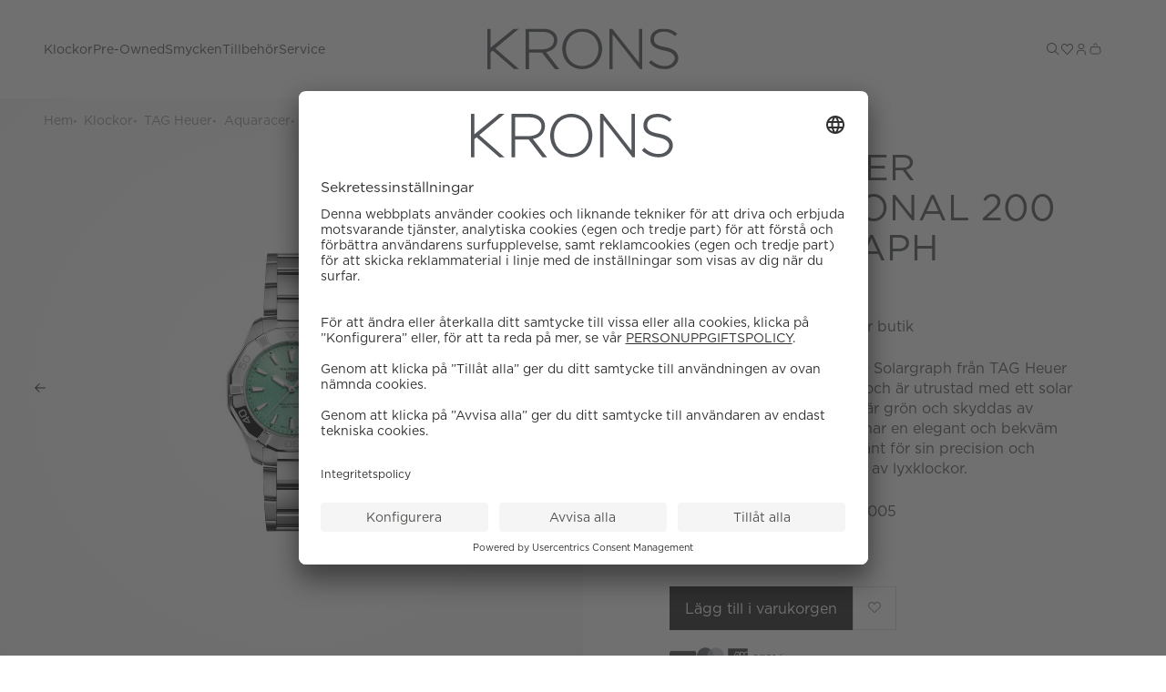

--- FILE ---
content_type: text/html; charset=utf-8
request_url: https://krons.se/p/tag-heuer/aquaracer/wbp1315ba0005
body_size: 98187
content:
<!doctype html>
<html data-n-head-ssr lang="sv-SE" data-n-head="%7B%22lang%22:%7B%22ssr%22:%22sv-SE%22%7D%7D">
  <head >
    <meta data-n-head="ssr" data-hid="charset" charset="utf-8"><meta data-n-head="ssr" data-hid="viewport" name="viewport" content="width=device-width, initial-scale=1"><meta data-n-head="ssr" data-hid="mobile-web-app-capable" name="mobile-web-app-capable" content="yes"><meta data-n-head="ssr" data-hid="apple-mobile-web-app-title" name="apple-mobile-web-app-title" content="Nymans Ur"><meta data-n-head="ssr" data-hid="theme-color" name="theme-color" content="#141A24"><meta data-n-head="ssr" data-hid="og:type" name="og:type" property="og:type" content="website"><meta data-n-head="ssr" data-hid="og:site_name" name="og:site_name" property="og:site_name" content="Nymans Ur"><meta data-n-head="ssr" data-hid="i18n-og" property="og:locale" content="sv_SE"><meta data-n-head="ssr" data-hid="description" name="description" content="WBP1315.BA0005 &lt;p&gt;Referens:&amp;nbsp;WBP1315.BA0005
&lt;br&gt;Storlek: 34 mm&lt;br&gt;Urverk: Solar Quartz&lt;/p&gt; för Artikelnummer 4814"><meta data-n-head="ssr" data-hid="og:title" name="og:title" content="TAG Heuer WBP1315.BA0005 | Krons"><meta data-n-head="ssr" data-hid="og:description" name="og:description" content="WBP1315.BA0005 &lt;p&gt;Referens:&amp;nbsp;WBP1315.BA0005
&lt;br&gt;Storlek: 34 mm&lt;br&gt;Urverk: Solar Quartz&lt;/p&gt; för Artikelnummer 4814"><meta data-n-head="ssr" data-hid="og:image" property="og:image" content="function () { [native code] }"><meta data-n-head="ssr" rel="preload" as="image" href="https://nymansur.commerce.services/product/700f700/tag-heuer-wbp1315ba0005.jpg"><title>TAG Heuer WBP1315.BA0005 | Krons</title><link data-n-head="ssr" data-hid="shortcut-icon" rel="shortcut icon" href="/_nuxt/icons/icon_64x64.e34d2f.png"><link data-n-head="ssr" data-hid="apple-touch-icon" rel="apple-touch-icon" href="/_nuxt/icons/icon_512x512.e34d2f.png" sizes="512x512"><link data-n-head="ssr" rel="manifest" href="/_nuxt/manifest.717740c2.json" data-hid="manifest" crossorigin="use-credentials"><link data-n-head="ssr" data-hid="i18n-can" rel="canonical" href="https://krons.se/p/tag-heuer/aquaracer/wbp1315ba0005"><script data-n-head="ssr" data-hid="chunk-error-handler">(function(){function h(m){if(m&&(m.indexOf('Loading chunk')>-1||m.indexOf('ChunkLoadError')>-1)){var k='chunk_reload',l=sessionStorage.getItem(k),n=Date.now();if(!l||n-parseInt(l)>10000){sessionStorage.setItem(k,n);window.location.reload(true)}}}window.addEventListener('error',function(e){h(e.message)});window.addEventListener('unhandledrejection',function(e){h(e.reason&&e.reason.message)})})();</script><script data-n-head="ssr" src="/cookies/krons-usercentrics-preview-script.js" async ssr="false"></script><script data-n-head="ssr" data-hid="gtm-script">window['dataLayer']=[{"event":"page_data","page_type":"Product Page"},{"event":"original_location","original_location":"https://krons.se/p/tag-heuer/aquaracer/wbp1315ba0005","ralph_user":"7a3b9660-217e-4cb3-9ded-ff49f197c6e7.1769915386"}];if(!window._gtm_init){window._gtm_init=1;(function(w,n,d,m,e,p){w[d]=(w[d]==1||n[d]=='yes'||n[d]==1||n[m]==1||(w[e]&&w[e][p]&&w[e][p]()))?1:0})(window,navigator,'doNotTrack','msDoNotTrack','external','msTrackingProtectionEnabled');(function(w,d,s,l,x,y){w[x]={};w._gtm_inject=function(i){if(w.doNotTrack||w[x][i])return;w[x][i]=1;w[l]=w[l]||[];w[l].push({'gtm.start':new Date().getTime(),event:'gtm.js'});var f=d.getElementsByTagName(s)[0],j=d.createElement(s);j.async=true;j.src='https://www.googletagmanager.com/gtm.js?id='+i;f.parentNode.insertBefore(j,f);}})(window,document,'script','dataLayer','_gtm_ids','_gtm_inject')};["GTM-PBFNT8D7"].forEach(function(i){window._gtm_inject(i)})</script><link rel="preload" href="/_nuxt/22555d3.modern.js" as="script"><link rel="preload" href="/_nuxt/549f50b.modern.js" as="script"><link rel="preload" href="/_nuxt/fb1bfba.modern.js" as="script"><link rel="preload" href="/_nuxt/dd1054d.modern.js" as="script"><link rel="preload" href="/_nuxt/116bcd1.modern.js" as="script"><link rel="preload" href="/_nuxt/9d4d18a.modern.js" as="script"><link rel="preload" href="/_nuxt/92509c9.modern.js" as="script"><link rel="preload" href="/_nuxt/d0fe131.modern.js" as="script"><link rel="preload" href="/_nuxt/15d77b5.modern.js" as="script"><link rel="preload" href="/_nuxt/cd75ba4.modern.js" as="script"><link rel="preload" href="/_nuxt/f3f4e8d.modern.js" as="script"><link rel="preload" href="/_nuxt/32605ea.modern.js" as="script"><link rel="preload" href="/_nuxt/72bc135.modern.js" as="script"><link rel="preload" href="/_nuxt/5845a85.modern.js" as="script"><link rel="preload" href="/_nuxt/c85c47a.modern.js" as="script"><link rel="preload" href="/_nuxt/5301cd9.modern.js" as="script"><link rel="preload" href="/_nuxt/6c24d6d.modern.js" as="script"><link rel="preload" href="/_nuxt/d1266cf.modern.js" as="script"><link rel="preload" href="/_nuxt/b2efd7f.modern.js" as="script"><link rel="preload" href="/_nuxt/6ba98af.modern.js" as="script"><link rel="preload" href="/_nuxt/55a5fe1.modern.js" as="script"><link rel="preload" href="/_nuxt/34713af.modern.js" as="script"><link rel="preload" href="/_nuxt/0fcc8cf.modern.js" as="script"><link rel="preload" href="/_nuxt/22c8d0e.modern.js" as="script"><link rel="preload" href="/_nuxt/015a8a4.modern.js" as="script"><link rel="preload" href="/_nuxt/f1feb1d.modern.js" as="script"><link rel="preload" href="/_nuxt/b920bc6.modern.js" as="script"><link rel="preload" href="/_nuxt/3730437.modern.js" as="script"><link rel="preload" href="/_nuxt/3337a3f.modern.js" as="script"><link rel="preload" href="/_nuxt/d0e1064.modern.js" as="script"><link rel="preload" href="/_nuxt/8eeff57.modern.js" as="script"><link rel="preload" href="/_nuxt/9f6c675.modern.js" as="script"><link rel="preload" href="/_nuxt/8dd283e.modern.js" as="script"><link rel="preload" href="/_nuxt/8363ed0.modern.js" as="script"><link rel="preload" href="/_nuxt/ceb6161.modern.js" as="script"><link rel="preload" href="/_nuxt/086ffc7.modern.js" as="script"><link rel="preload" href="/_nuxt/24c5ff1.modern.js" as="script"><link rel="preload" href="/_nuxt/0234c84.modern.js" as="script"><link rel="preload" href="/_nuxt/acce534.modern.js" as="script"><link rel="preload" href="/_nuxt/30c3ab3.modern.js" as="script"><link rel="preload" href="/_nuxt/8b10b6c.modern.js" as="script"><link rel="preload" href="/_nuxt/86af62b.modern.js" as="script"><link rel="preload" href="/_nuxt/5f2b4d3.modern.js" as="script"><link rel="preload" href="/_nuxt/3c17129.modern.js" as="script"><link rel="preload" href="/_nuxt/c7e3667.modern.js" as="script"><link rel="preload" href="/_nuxt/365800d.modern.js" as="script"><style data-vue-ssr-id="3396f194:0">@keyframes spin{0%{transform:rotate(0deg)}to{transform:rotate(359deg)}}@font-face{font-display:swap;font-family:"Roboto";font-weight:400;src:url(/_nuxt/fonts/Roboto-Regular.a8d6ac0.ttf) format("truetype")}@font-face{font-display:swap;font-family:"Roboto";font-style:italic;font-weight:400;src:url(/_nuxt/fonts/Roboto-Italic.beb7fe1.ttf) format("truetype")}@font-face{font-display:swap;font-family:"Roboto";font-style:normal;font-weight:500;src:url(/_nuxt/fonts/Roboto-Medium.7429a63.ttf) format("truetype")}@font-face{font-display:swap;font-family:"ArizonaFlare";font-style:normal;font-weight:700;src:url(/_nuxt/fonts/ABCArizonaFlare-Bold.a4f834c.otf) format("opentype")}@font-face{font-display:swap;font-family:"ArizonaFlare";font-style:italic;font-weight:700;src:url(/_nuxt/fonts/ABCArizonaFlare-BoldItalic.b216fd1.otf) format("opentype")}@font-face{font-display:swap;font-family:"ArizonaFlare";font-style:normal;font-weight:300;src:url(/_nuxt/fonts/ABCArizonaFlare-Light.276c1f8.otf) format("opentype")}@font-face{font-display:swap;font-family:"ArizonaFlare";font-style:italic;font-weight:300;src:url(/_nuxt/fonts/ABCArizonaFlare-LightItalic.215d2fc.otf) format("opentype")}@font-face{font-display:swap;font-family:"ArizonaFlare";font-style:normal;font-weight:500;src:url(/_nuxt/fonts/ABCArizonaFlare-Medium.d634205.otf) format("opentype")}@font-face{font-display:swap;font-family:"ArizonaFlare";font-style:italic;font-weight:500;src:url(/_nuxt/fonts/ABCArizonaFlare-MediumItalic.5aad6c7.otf) format("opentype")}@font-face{font-display:swap;font-family:"ArizonaFlare";font-style:normal;font-weight:400;src:url(/_nuxt/fonts/ABCArizonaFlare-Regular.c4a28a8.otf) format("opentype")}@font-face{font-display:swap;font-family:"ArizonaFlare";font-style:italic;font-weight:400;src:url(/_nuxt/fonts/ABCArizonaFlare-RegularItalic.82ade06.otf) format("opentype")}@font-face{font-display:swap;font-family:"ArizonaFlare";font-style:normal;font-weight:100;src:url(/_nuxt/fonts/ABCArizonaFlare-Thin.ffee6ce.otf) format("opentype")}@font-face{font-display:swap;font-family:"ArizonaFlare";font-style:italic;font-weight:100;src:url(/_nuxt/fonts/ABCArizonaFlare-ThinItalic.e41dcfe.otf) format("opentype")}@font-face{font-display:swap;font-family:"KH Teka";font-style:normal;font-weight:900;src:url(/_nuxt/fonts/KHTeka-Black.9737fa5.otf) format("opentype")}@font-face{font-display:swap;font-family:"KH Teka";font-style:italic;font-weight:900;src:url(/_nuxt/fonts/KHTeka-BlackItalic.13c3ac6.otf) format("opentype")}@font-face{font-display:swap;font-family:"KH Teka";font-style:normal;font-weight:700;src:url(/_nuxt/fonts/KHTeka-Bold.778088f.otf) format("opentype")}@font-face{font-display:swap;font-family:"KH Teka";font-style:italic;font-weight:700;src:url(/_nuxt/fonts/KHTeka-BoldItalic.5caea4e.otf) format("opentype")}@font-face{font-display:swap;font-family:"KH Teka";font-style:normal;font-weight:300;src:url(/_nuxt/fonts/KHTeka-Light.ae564b0.otf) format("opentype")}@font-face{font-display:swap;font-family:"KH Teka";font-style:italic;font-weight:300;src:url(/_nuxt/fonts/KHTeka-LightItalic.3a87951.otf) format("opentype")}@font-face{font-display:swap;font-family:"KH Teka";font-style:normal;font-weight:500;src:url(/_nuxt/fonts/KHTeka-Medium.1d362a1.otf) format("opentype")}@font-face{font-display:swap;font-family:"KH Teka";font-style:italic;font-weight:500;src:url(/_nuxt/fonts/KHTeka-MediumItalic.f74562f.otf) format("opentype")}@font-face{font-display:swap;font-family:"KH Teka";font-style:normal;font-weight:400;src:url(/_nuxt/fonts/KHTeka-Regular.10ca8cc.otf) format("opentype")}@font-face{font-display:swap;font-family:"KH Teka";font-style:italic;font-weight:400;src:url(/_nuxt/fonts/KHTeka-RegularItalic.a932ffe.otf) format("opentype")}@font-face{font-display:swap;font-family:"Gotham";font-style:normal;font-weight:900;src:url(/_nuxt/fonts/GothamBook.233885e.otf) format("opentype")}@font-face{font-display:swap;font-family:"Gotham";font-style:italic;font-weight:900;src:url(/_nuxt/fonts/GothamBook.233885e.otf) format("opentype")}@font-face{font-display:swap;font-family:"Gotham";font-style:normal;font-weight:700;src:url(/_nuxt/fonts/GothamBook.233885e.otf) format("opentype")}@font-face{font-display:swap;font-family:"Gotham";font-style:italic;font-weight:700;src:url(/_nuxt/fonts/GothamBook.233885e.otf) format("opentype")}@font-face{font-display:swap;font-family:"Gotham";font-style:normal;font-weight:300;src:url(/_nuxt/fonts/GothamBook.233885e.otf) format("opentype")}@font-face{font-display:swap;font-family:"Gotham";font-style:italic;font-weight:300;src:url(/_nuxt/fonts/GothamBook.233885e.otf) format("opentype")}@font-face{font-display:swap;font-family:"Gotham";font-style:normal;font-weight:500;src:url(/_nuxt/fonts/GothamBook.233885e.otf) format("opentype")}@font-face{font-display:swap;font-family:"Gotham";font-style:italic;font-weight:500;src:url(/_nuxt/fonts/GothamBook.233885e.otf) format("opentype")}@font-face{font-display:swap;font-family:"Gotham";font-style:normal;font-weight:400;src:url(/_nuxt/fonts/GothamBook.233885e.otf) format("opentype")}@font-face{font-display:swap;font-family:"Gotham";font-style:italic;font-weight:400;src:url(/_nuxt/fonts/GothamBook.233885e.otf) format("opentype")}html{box-sizing:border-box;font-size:100%;-webkit-text-size-adjust:100%;-moz-text-size-adjust:100%;text-size-adjust:100%;-moz-osx-font-smoothing:grayscale;-webkit-font-smoothing:antialiased}*,:after,:before{box-sizing:inherit}:focus{outline:none}:focus-visible{box-shadow:0 0 0 3px #f2c03f}body{background-color:#fff;font-family:"Gotham","Roboto",sans-serif;font-size:.875rem;font-weight:400;line-height:1.4}body,h1,h2,h3,h4,h5,h6,p{margin:0}h1,h2,h3,h4,h5,h6{font-family:"ArizonaFlare","Roboto",sans-serif;font-size:inherit;font-weight:inherit}.rolex-theme *{font-family:"Helvetica Neue",Helvetica,Arial,sans-serif!important}.override-rolex-font{font-family:"Georgia regular","Times New Roman",Times,sans-serif!important}b,strong{font-weight:500}ol,ul{list-style:none;margin:0;padding:0}audio,canvas,embed,img,object,svg,video{display:block;height:auto;max-width:100%}a{color:inherit;-webkit-text-decoration:none;text-decoration:none}button,input,select,textarea{-moz-appearance:none;-webkit-appearance:none;appearance:none;background:none;border:none;font:inherit;margin:0;padding:0}input:-webkit-autofill,input:-webkit-autofill:active,input:-webkit-autofill:focus,input:-webkit-autofill:hover{-webkit-background-clip:text;-webkit-text-fill-color:#53565a}button{color:inherit;cursor:pointer}@media screen and (min-width:66.75rem){.only-mobile{display:none!important}}@media screen and (max-width:65.75rem){.only-computer{display:none!important}}.hide{display:none}:root{--scrollbar-width:17px}body[style="overflow: hidden;"]{padding-right:17px;padding-right:var(--scrollbar-width)}.fade-enter,.fade-enter-active,.fade-enter-from{animation:smoothDisplay .85s ease forwards}.fade-enter-active.ca-contact-page-rolex,.fade-enter-active.ca-list-page-rolex,.fade-enter-active.ca-model-product-page-rolex,.fade-enter-active.ca-new-watch-detail-page-rolex,.fade-enter-active.ca-new-watches-page-rolex,.fade-enter-active.ca-rolex-article-page-rolex,.fade-enter-active.ca-send-message-rolex,.fade-enter-active.ca-watchmaking-page-rolex,.fade-enter-active.ca-world-of-rolex-page-rolex,.fade-enter-active.rolex-procedur-page,.fade-enter-active.rolex-service-page,.fade-enter-from.ca-contact-page-rolex,.fade-enter-from.ca-list-page-rolex,.fade-enter-from.ca-model-product-page-rolex,.fade-enter-from.ca-new-watch-detail-page-rolex,.fade-enter-from.ca-new-watches-page-rolex,.fade-enter-from.ca-rolex-article-page-rolex,.fade-enter-from.ca-send-message-rolex,.fade-enter-from.ca-watchmaking-page-rolex,.fade-enter-from.ca-world-of-rolex-page-rolex,.fade-enter-from.rolex-procedur-page,.fade-enter-from.rolex-service-page,.fade-enter.ca-contact-page-rolex,.fade-enter.ca-list-page-rolex,.fade-enter.ca-model-product-page-rolex,.fade-enter.ca-new-watch-detail-page-rolex,.fade-enter.ca-new-watches-page-rolex,.fade-enter.ca-rolex-article-page-rolex,.fade-enter.ca-send-message-rolex,.fade-enter.ca-watchmaking-page-rolex,.fade-enter.ca-world-of-rolex-page-rolex,.fade-enter.rolex-procedur-page,.fade-enter.rolex-service-page{animation:none}.fade-modal-rolex-cpo-enter,.fade-modal-rolex-cpo-enter-active,.fade-modal-rolex-cpo-enter-from{animation:smoothDisplay .2s ease forwards}@keyframes smoothDisplay{0%{opacity:0}to{opacity:1}}.grow-enter-active,.grow-leave-active{transition:transform .3s cubic-bezier(.05,.21,.14,1.77),opacity .3s ease}.grow-enter,.grow-enter-from,.grow-leave-to{opacity:0!important;transform:translate(-50%,-50%) scale(.5)!important}.pop-from-left-enter-active,.pop-from-left-leave-active{transition:transform .15s ease-in-out}.pop-from-left-enter,.pop-from-left-enter-from,.pop-from-left-leave-to{transform:translateX(-100%)}.pop-from-right-enter-active,.pop-from-right-leave-active{transition:transform .15s ease-in-out}.pop-from-right-enter,.pop-from-right-enter-from,.pop-from-right-leave-to{transform:translateX(100%)}.pop-from-bottom-enter-active,.pop-from-bottom-leave-active{transition:transform .15s ease-in-out}.pop-from-bottom-enter,.pop-from-bottom-enter-from,.pop-from-bottom-leave-to{transform:translateY(100%)}.slide-enter-active{transition:max-height .7s ease-in}.slide-leave-active{transition:max-height .3s ease-out}.slide-enter,.slide-enter-from,.slide-leave-to{max-height:0!important}.slide-and-fade-enter-active,.slide-and-fade-leave-active{transition:transform .3s cubic-bezier(.6,.17,.33,1.31),opacity .3s ease}.slide-and-fade-enter,.slide-and-fade-enter-from,.slide-and-fade-leave-to{opacity:0;transform:translateX(30%)}</style><style data-vue-ssr-id="77a20ea9:0">.keen-slider:not([data-keen-slider-disabled]){-webkit-touch-callout:none;-webkit-tap-highlight-color:transparent;align-content:flex-start;display:flex;overflow:hidden;position:relative;touch-action:pan-y;-webkit-user-select:none;-moz-user-select:none;user-select:none;-khtml-user-select:none;width:100%}.keen-slider:not([data-keen-slider-disabled]) .keen-slider__slide{min-height:100%;overflow:hidden;position:relative;width:100%}.keen-slider:not([data-keen-slider-disabled])[data-keen-slider-reverse]{flex-direction:row-reverse}.keen-slider:not([data-keen-slider-disabled])[data-keen-slider-v]{flex-wrap:wrap}</style><style data-vue-ssr-id="0a2529f4:0">.ssr-carousel-left-button,.ssr-carousel-right-button{-webkit-appearance:none;-moz-appearance:none;appearance:none;background:none;border:none;color:inherit;cursor:pointer;display:inline-block;padding:0;position:absolute;top:50%;transform:translateY(-50%);-webkit-user-select:none;-moz-user-select:none;user-select:none;-webkit-tap-highlight-color:rgba(0,0,0,0)}.ssr-carousel-left-button{left:2%}.ssr-carousel-right-button{right:2%}.ssr-carousel-left-icon,.ssr-carousel-right-icon{align-items:center;background-color:rgba(0,0,0,.5);border-radius:21px;display:inline-block;display:flex;height:42px;justify-content:center;transition:opacity .2s;width:42px}[aria-disabled]>.ssr-carousel-left-icon,[aria-disabled]>.ssr-carousel-right-icon{cursor:default;opacity:.1}:not([aria-disabled])>.ssr-carousel-left-icon,:not([aria-disabled])>.ssr-carousel-right-icon{opacity:.5}@media (hover:hover){:not([aria-disabled])>.ssr-carousel-left-icon:hover,:not([aria-disabled])>.ssr-carousel-right-icon:hover{opacity:.85}}:not([aria-disabled])>.ssr-carousel-left-icon.active,:not([aria-disabled])>.ssr-carousel-left-icon:active,:not([aria-disabled])>.ssr-carousel-right-icon.active,:not([aria-disabled])>.ssr-carousel-right-icon:active{opacity:1}.ssr-carousel-left-icon:before,.ssr-carousel-right-icon:before{content:"";position:relative}.ssr-carousel-left-icon:before{background:0;border-color:transparent #fff transparent transparent;border-style:solid;border-width:9px 12px 9px 0;height:0;left:-2px;width:0}.ssr-carousel-right-icon:before{background:0;border-color:transparent transparent transparent #fff;border-style:solid;border-width:9px 0 9px 12px;height:0;left:2px;width:0}.ssr-carousel-dot-button{-webkit-appearance:none;-moz-appearance:none;appearance:none;background:none;border:none;color:inherit;cursor:pointer;display:inline-block;padding:0;-webkit-user-select:none;-moz-user-select:none;user-select:none;-webkit-tap-highlight-color:rgba(0,0,0,0)}.ssr-carousel-dots{display:flex;justify-content:center;margin-top:10px}.ssr-carousel-dot-icon{border:2px solid rgba(0,0,0,.7);border-radius:6px;display:inline-block;height:12px;margin-left:4px;margin-right:4px;transition:opacity .2s;width:12px}[aria-disabled]>.ssr-carousel-dot-icon{background:rgba(0,0,0,.7);cursor:default;opacity:1}:not([aria-disabled])>.ssr-carousel-dot-icon{opacity:.5}@media (hover:hover){:not([aria-disabled])>.ssr-carousel-dot-icon:hover{opacity:.85}}:not([aria-disabled])>.ssr-carousel-dot-icon.active,:not([aria-disabled])>.ssr-carousel-dot-icon:active{opacity:1}.ssr-carousel-track{display:flex;-webkit-user-select:none;-moz-user-select:none;user-select:none}.ssr-carousel-track.dragging{pointer-events:none}.ssr-carousel-slide{flex-shrink:0}.ssr-carousel-rtl .ssr-carousel-slide{direction:rtl}.ssr-carousel-mask.disabled .ssr-carousel-slide[aria-hidden=true]{display:none}.ssr-carousel{direction:ltr;touch-action:pan-y}.ssr-carousel-slides{position:relative}.ssr-peek-values{position:absolute}.ssr-carousel-mask{position:relative}.ssr-carousel-mask:not(.no-mask){overflow:hidden}.ssr-carousel-mask:not(.disabled):not(.not-draggable){cursor:grab}.ssr-carousel-mask:not(.disabled):not(.not-draggable).pressing{cursor:grabbing}.ssr-carousel-visually-hidden{border:0;clip:rect(0 0 0 0);clip-path:inset(50%);height:1px;margin:-1px;overflow:hidden;padding:0;position:absolute;white-space:nowrap;width:1px}</style><style data-vue-ssr-id="318eb234:0">.nuxt-progress{background-color:#141a24;height:5px;left:0;opacity:1;position:fixed;right:0;top:0;transition:width .1s,opacity .4s;width:0;z-index:999999}.nuxt-progress.nuxt-progress-notransition{transition:none}.nuxt-progress-failed{background-color:red}</style><style data-vue-ssr-id="ca54ad7c:0">@keyframes spin{0%{transform:rotate(0deg)}to{transform:rotate(359deg)}}.ca-layout-default{color:#53565a}.ca-layout-default__main{min-height:calc(100vh - 4.875rem);min-height:calc(100svh - 4.875rem);padding-top:4rem;transition:padding .5s ease}@media screen and (min-width:66.75rem){.ca-layout-default__main{min-height:calc(100vh - 9rem);padding-top:9rem}}.ca-layout-default__main--krons{min-height:calc(100vh - 4.5rem);min-height:calc(100svh - 4.5rem);padding-top:4.5rem}@media screen and (min-width:66.75rem){.ca-layout-default__main--krons{min-height:calc(100vh - 6.75rem);padding-top:6.75rem}}.ca-layout-default__main--home-top{min-height:calc(100vh - 4.875rem);min-height:calc(100svh - 4.875rem);padding-top:8.5rem}@media screen and (min-width:48rem){.ca-layout-default__main--home-top{padding-top:13.875rem}}@media screen and (min-width:66.75rem){.ca-layout-default__main--home-top{min-height:calc(100vh - 9rem);padding-top:18rem}}.ca-layout-default__main--Rolex :focus-visible,.ca-layout-default__main--rolex :focus-visible{box-shadow:0 0 0 3px #9bf9ce}.ca-layout-default__loading{background-color:#363636;border-radius:50%;height:2.25rem;left:50%;padding:.5rem;position:absolute;position:fixed;top:7.875rem;transform:translateX(-50%);width:2.25rem;z-index:107}@media screen and (min-width:66.75rem){.ca-layout-default__loading{top:10.25rem}}.ca-layout-default--loading .ca-layout-default__main{min-height:100vh}.ca-layout-default .keep-one-line{white-space:nowrap}.ca-layout-default .color-primary{color:#53565a}.ca-layout-default .color-secondary{color:#fff}</style><style data-vue-ssr-id="f491c70c:0">@keyframes spin{0%{transform:rotate(0deg)}to{transform:rotate(359deg)}}.ca-header{background-color:#fff;left:0;position:fixed;top:0;width:100%;z-index:103}.ca-header .ca-container-default{margin-bottom:0}.ca-header__bar{position:relative;z-index:103}body[style="overflow: hidden;"] .ca-header__bar{padding-right:var(--scrollbar-width)}.ca-header__container{align-items:center;display:flex;justify-content:space-between;transition:height .5s ease}@media screen and (min-width:66.75rem){.ca-header__container{height:5rem;justify-content:flex-end;padding-top:1rem}}@media screen and (min-width:94.5rem){.ca-header__container{padding-left:3rem;padding-right:3rem}}.ca-header__skip-button{align-items:center;display:flex;font-size:.875rem!important;opacity:0;transform:translateX(-100%);transition:opacity .2s ease,transform .3s ease!important;width:auto}.ca-header__skip-button:focus,.ca-header__skip-button:focus-visible{opacity:1;transform:none}@media screen and (max-width:65.75rem){.ca-header__skip-button{display:none!important}}.ca-header__logo{background:#fff;left:50%;position:absolute;top:50%;top:calc(50% + 32px);transform:translate(-50%,-50%);transition:all .5;transition:width .5s ease,padding .5s ease;width:132px;z-index:1}@media screen and (min-width:66.75rem){.ca-header__logo{padding-top:0;top:calc(50% + 16px);width:210px}}.ca-header__logo-link.nymans-logo{height:100%;width:100%}.ca-header__logo--top{max-width:94.5rem;width:100%}@media screen and (max-width:65.75rem){.ca-header__logo--top{top:calc(50% + 12px)}}.ca-header__logo-number{left:50%;padding-top:2rem;position:absolute;top:50%;transform:translate(-50%,-50%);transition:width .5s ease,padding .5s ease,opacity .5s,top .5s;width:21px}@media screen and (min-width:66.75rem){.ca-header__logo-number{padding-top:0;top:calc(50% - 8px);width:35px}}.ca-header__logo-number--top{top:50%}.ca-header__nav-toggle{align-items:center;display:flex}.ca-header__rolex{position:absolute}@media screen and (min-width:66.75rem){.ca-header__rolex{right:0}}@media screen and (min-width:94.5rem){.ca-header__rolex{right:48px}}.ca-header__rolex-logo{display:none;opacity:1;transform:translateX(0)}@media screen and (min-width:66.75rem){.ca-header__rolex-logo{display:inline;display:initial;transition:opacity .2s ease,transform .3s ease}}.ca-header__menu-bar{align-items:center;display:flex;height:64px;justify-content:space-between}@media screen and (min-width:94.5rem){.ca-header__menu-bar{padding-left:3rem;padding-right:3rem}}.ca-header .ca-notification-badge{border:1px solid #ececec}</style><style data-vue-ssr-id="554e9098:0">@keyframes spin{0%{transform:rotate(0deg)}to{transform:rotate(359deg)}}.ca-header-krons{background-color:#fff;left:0;position:fixed;top:0;width:100%;z-index:103}.ca-header-krons .ca-container-default{margin-bottom:0}.ca-header-krons__bar{height:4.5rem;position:relative;z-index:103}@media screen and (min-width:66.75rem){.ca-header-krons__bar{height:6.75rem}}body[style="overflow: hidden;"] .ca-header-krons__bar{padding-right:var(--scrollbar-width)}.ca-header-krons__logo{left:50%;padding-top:4rem;position:absolute;top:50%;transform:translate(-50%,-50%);width:107px}@media screen and (min-width:66.75rem){.ca-header-krons__logo{padding-top:0;width:210px}}.ca-header-krons__nav-toggle{align-items:center;display:flex}.ca-header-krons__rolex-logo{display:none;opacity:1;transform:translateX(0)}@media screen and (min-width:66.75rem){.ca-header-krons__rolex-logo{display:inline;display:initial;transition:opacity .2s ease,transform .3s ease}}.ca-header-krons__menu-bar{align-items:center;display:flex;justify-content:space-between;width:100%}.ca-header-krons .ca-notification-badge{border:1px solid #ececec}</style><style data-vue-ssr-id="9b66d890:0">@keyframes spin{0%{transform:rotate(0deg)}to{transform:rotate(359deg)}}.ca-container-default{margin:0 auto 5rem;position:relative;width:calc(100% - 3rem)}@media screen and (min-width:66.75rem){.ca-container-default{margin-bottom:8rem}}@media screen and (min-width:48rem){.ca-container-default{width:calc(100% - 5rem)}}@media screen and (min-width:66.75rem){.ca-container-default{width:calc(100% - 6rem)}}.ca-container-default--default{max-width:94.5rem}.ca-container-default--default--no-bottom-margin{margin-bottom:0}.ca-container-default--narrow{max-width:62.5rem}.ca-container-default--narrow--no-bottom-margin{margin-bottom:0}.ca-container-default--full-width{max-width:94.5rem;width:100%}@media screen and (min-width:48rem){.ca-container-default--full-width{width:100%}}.ca-container-default--full-width--no-bottom-margin,.ca-container-default--no-bottom-margin{margin-bottom:0}.ca-container-default--nav-top{height:4.5rem!important}@media screen and (min-width:48rem){.ca-container-default--nav-top{height:11rem!important}}@media screen and (min-width:66.75rem){.ca-container-default--nav-top{height:14rem!important}.ca-container-default--nav-top .ca-header__rolex-logo{opacity:0;transform:translateX(100%)}.ca-container-default--nav-top .ca-header__skip-button{opacity:0;transform:translateX(-100%)}.ca-container-default--nav-top .ca-header__skip-button:focus,.ca-container-default--nav-top .ca-header__skip-button:focus-visible{opacity:1;transform:none}}.ca-container-default--krons-nav{height:0}@media screen and (min-width:66.75rem){.ca-container-default--krons-nav{align-items:center;display:flex;height:6.75rem;justify-content:flex-end;max-width:94.5rem}}</style><style data-vue-ssr-id="e8a881ce:0">@keyframes spin{0%{transform:rotate(0deg)}to{transform:rotate(359deg)}}</style><style data-vue-ssr-id="7f1f948a:0">@keyframes spin{0%{transform:rotate(0deg)}to{transform:rotate(359deg)}}.ca-header-navigation-krons{color:#53565a;height:4rem}body[style="overflow: hidden;"] .ca-header-navigation-krons{padding-right:var(--scrollbar-width)}.ca-header-navigation-krons__items,.ca-header-navigation-krons__rolex-items{align-items:center;display:flex;gap:1rem;height:4rem;justify-content:center}.ca-header-navigation-krons__item .ca-icon-and-text__icon{transition:transform .15s}.ca-header-navigation-krons__item:hover,.ca-header-navigation-krons__item:hover .nuxt-link-exact-active{opacity:.5}.ca-header-navigation-krons__link{align-items:center;display:flex;font-family:"Gotham","Roboto",sans-serif;font-size:.875rem;font-weight:300;height:4rem;line-height:1.2}.ca-header-navigation-krons__children{background-color:#ececec;background-color:var(--header-bg,#ececec);color:#222;color:var(--header-text,#222);margin-top:10px;opacity:0;pointer-events:none;position:absolute;transition:all .15s ease;z-index:103}.ca-header-navigation-krons__children-show-all{display:block;font-size:.875rem;margin-top:1.5rem;-webkit-text-decoration:underline;text-decoration:underline}.ca-header-navigation-krons--full-width .ca-header-navigation-krons__children{left:0;max-height:calc(90vh - 9rem);overflow:auto;width:100%}.ca-header-navigation-krons--full-width .ca-header-navigation-krons__children-list{display:grid;grid-template-columns:repeat(4,1fr);padding:2rem 0;grid-column-gap:2.5rem;-moz-column-gap:2.5rem;column-gap:2.5rem;grid-row-gap:2.5rem;row-gap:2.5rem}@media screen and (min-width:66.75rem){.ca-header-navigation-krons--full-width .ca-header-navigation-krons__children-list{grid-template-columns:repeat(5,1fr)}}@media screen and (min-width:94.5rem){.ca-header-navigation-krons--full-width .ca-header-navigation-krons__children-list{grid-template-columns:repeat(6,1fr)}}.ca-header-navigation-krons--full-width .ca-header-navigation-krons__child-link{font-weight:500;text-transform:uppercase}.ca-header-navigation-krons--full-width .ca-header-navigation-krons__grand-children{margin:.5rem 0}.ca-header-navigation-krons--boxed .ca-header-navigation-krons__item{position:relative}.ca-header-navigation-krons--boxed .ca-header-navigation-krons__children{background-color:#fff;font-weight:400;min-width:180px;padding:1.125rem 0;top:100%}.ca-header-navigation-krons--boxed .ca-header-navigation-krons__child-item,.ca-header-navigation-krons--boxed .ca-header-navigation-krons__grand-child-item{padding:.625rem 3.125rem .625rem 1.75rem;position:relative}.ca-header-navigation-krons--boxed .ca-header-navigation-krons__child-item--parent:hover .ca-header-navigation-krons__grand-children,.ca-header-navigation-krons--boxed .ca-header-navigation-krons__grand-child-item--parent:hover .ca-header-navigation-krons__grand-children{margin-left:0;opacity:1;pointer-events:auto}.ca-header-navigation-krons--boxed .ca-header-navigation-krons__child-parent-wrap{justify-content:space-between;width:100%}.ca-header-navigation-krons--boxed .ca-header-navigation-krons__child-link,.ca-header-navigation-krons--boxed .ca-header-navigation-krons__grand-child-link{display:inline-block;position:relative;white-space:nowrap}.ca-header-navigation-krons--boxed .ca-header-navigation-krons__child-link:before,.ca-header-navigation-krons--boxed .ca-header-navigation-krons__grand-child-link:before{background-color:#363636;background-color:var(--accent-color,#363636);bottom:-3px;content:"";height:3px;left:50%;opacity:0;position:absolute;transform:translateX(-50%);transition:all .25s ease;width:0}.ca-header-navigation-krons--boxed .ca-header-navigation-krons__child-link.nuxt-link-active:before,.ca-header-navigation-krons--boxed .ca-header-navigation-krons__child-link:hover:before,.ca-header-navigation-krons--boxed .ca-header-navigation-krons__grand-child-link.nuxt-link-active:before,.ca-header-navigation-krons--boxed .ca-header-navigation-krons__grand-child-link:hover:before{opacity:1;width:100%}.ca-header-navigation-krons--boxed .ca-header-navigation-krons__icon{position:absolute;right:1.125rem;top:50%;transform:translateY(-50%)}.ca-header-navigation-krons--boxed .ca-header-navigation-krons__grand-children{background-color:#fff;left:100%;margin-left:10px;min-width:180px;opacity:0;padding:1.125rem 0;pointer-events:none;position:absolute;top:0;transition:all .15s ease}.ca-header-navigation-krons__nav-toggle{align-items:center;display:flex;font-size:28px;margin-right:auto}.ca-header-navigation-krons__search-toggle{align-items:center;display:flex}.ca-header-navigation-krons__center,.ca-header-navigation-krons__left{display:none}@media screen and (min-width:66.75rem){.ca-header-navigation-krons__center,.ca-header-navigation-krons__left{display:inline;display:initial}}.ca-header-navigation-krons__center{left:50%;position:absolute;top:50%;transform:translate(-50%,-50%)}.ca-header-navigation-krons__right{display:flex;flex:1;justify-content:space-between;margin-left:1rem}@media screen and (min-width:66.75rem){.ca-header-navigation-krons__right{flex:initial;gap:1rem;margin-left:0;margin-right:1.375rem}}.ca-header-navigation-krons__favorites{display:none}@media screen and (min-width:66.75rem){.ca-header-navigation-krons__favorites{align-items:center;display:inline;display:initial;display:flex}}.ca-header-navigation-krons__login{display:none}@media screen and (min-width:66.75rem){.ca-header-navigation-krons__login{align-items:center;display:inline;display:initial;display:flex}}</style><style data-vue-ssr-id="8fda81e6:0">@keyframes spin{0%{transform:rotate(0deg)}to{transform:rotate(359deg)}}</style><style data-vue-ssr-id="649aed3c:0">@keyframes spin{0%{transform:rotate(0deg)}to{transform:rotate(359deg)}}.ca-icon{align-items:center;display:inline-flex;justify-content:center}.ca-icon svg{flex-grow:1;width:1.1em;width:var(--icon-size,1.1em)}</style><style data-vue-ssr-id="50c8dadb:0">@keyframes spin{0%{transform:rotate(0deg)}to{transform:rotate(359deg)}}.ca-favorites{position:relative}.ca-favorites--filled .ca-favorites__icon svg path{fill:#141a24}@media screen and (min-width:66.75rem){.ca-favorites{align-items:center;display:flex}}@media screen and (max-width:65.75rem){.ca-favorites--filled .ca-favorites__icon svg path{fill:#fff}}</style><style data-vue-ssr-id="376c90eb:0">@keyframes spin{0%{transform:rotate(0deg)}to{transform:rotate(359deg)}}.ca-mini-cart{display:block;outline:none}@media screen and (min-width:66.75rem){.ca-mini-cart{align-items:center;display:flex}}.ca-mini-cart__wrap{height:1rem;position:relative}.ca-mini-cart__qty{font-size:.875rem;font-weight:500;vertical-align:top}</style><style data-vue-ssr-id="dcdaefd4:0">@keyframes spin{0%{transform:rotate(0deg)}to{transform:rotate(359deg)}}.ca-model-product-page-default__section{display:flex;flex-direction:row;flex-wrap:wrap}@media screen and (max-width:65.75rem){.ca-model-product-page-default__section{display:flex;flex-direction:column}}.ca-model-product-page-default__section .ca-header-spec-desktop-default .ca-header-spec-desktop-default__container{margin-bottom:0;max-width:450px}@media screen and (max-width:65.75rem){.ca-model-product-page-default__section .ca-header-spec-desktop-default .ca-header-spec-desktop-default__container{max-width:none}}.ca-model-product-page-default__main{margin:1rem auto 0;max-width:500px;position:relative}@media screen and (min-width:66.75rem){.ca-model-product-page-default__main{margin:2rem auto 0;width:40%}.ca-model-product-page-default__gallery.ca-product-gallery{margin-right:3rem;width:48.2%}}@media screen and (max-width:65.75rem){.ca-model-product-page-default__skeleton-main-slide{margin:0 auto;width:69.5%}}.ca-model-product-page-default__price{margin:.25rem 0 .5rem}.ca-model-product-page-default__product-summary{margin-bottom:1rem}.ca-model-product-page-default__campaigns{margin:0 0 1rem}.ca-model-product-page-default__variant-picker{margin-bottom:1.25rem}.ca-model-product-page-default__quantity{margin-bottom:1rem}.ca-skeleton+.ca-model-product-page-default__skeleton-button{margin-top:2rem}.ca-model-product-page-default__buy-button.ca-button{margin-bottom:1.25rem;padding:.9em 2.15em}.ca-model-product-page-default__stock-display{font-size:1rem}.ca-model-product-page-default__actions{margin-bottom:1.5rem}.ca-model-product-page-default__usps{border-top:1px solid #ececec;display:flex;justify-content:space-between;padding:1rem 0 0}.ca-model-product-page-default__usp{padding:0 .25rem;text-align:center}.ca-model-product-page-default__usp .ca-icon{margin-bottom:.25rem}.ca-model-product-page-default__accordion-container>.ca-container-default{margin-bottom:3.5rem}@media screen and (min-width:66.75rem){.ca-model-product-page-default__accordion-container>.ca-container-default{margin-bottom:6.5rem}}.ca-model-product-page-default__accordion{margin:0 -.625rem 1.25rem}@media screen and (min-width:66.75rem){.ca-model-product-page-default__accordion{margin:0;width:48.2%}.ca-model-product-page-default__specifications-box{background-color:#f8f8f8;padding:0 1.5rem 1rem;width:48.2%}}.ca-model-product-page-default__specifications-title{font-size:1.125rem;font-weight:500;padding:1rem 0}.ca-model-product-page-default__related{margin:2rem 0 1.25rem}.ca-model-product-page-default__related-title{font-size:1.125rem;font-weight:500;margin:0 0 1.25rem}.ca-model-product-page-default__widget-section.category-brand .ca-container-default:last-child{margin-bottom:3.75rem}@media screen and (min-width:66.75rem){.ca-model-product-page-default__widget-section.category-brand .ca-container-default:last-child{margin-bottom:5.25rem}}.ca-model-product-page-default .ca-widget-usps{width:50%}@media screen and (max-width:65.75rem){.ca-model-product-page-default .ca-widget-usps{width:100%}}.ca-model-product-page-default .ca-widget-usps .ca-container-default{margin-bottom:0}@media screen and (min-width:66.75rem){.ca-model-product-page-default .ca-widget-usps .ca-container-default{width:100%}}.ca-model-product-page-default .ca-widget-usps__wrapper{display:flex;padding-top:2rem}@media screen and (max-width:65.75rem){.ca-model-product-page-default .ca-widget-usps__wrapper{flex-direction:column;gap:.5rem 0}}.ca-model-product-page-default .ca-widget-usps__item{flex:1;justify-content:center;text-align:center}@media screen and (max-width:65.75rem){.ca-model-product-page-default .ca-widget-usps__item{flex-grow:1;text-align:left}}</style><style data-vue-ssr-id="6e2d1250:0">@keyframes spin{0%{transform:rotate(0deg)}to{transform:rotate(359deg)}}.ca-breadcrumbs{color:#878787;color:var(--secondary-text-color,#878787);color:#212121;font-size:.75rem;font-weight:300;line-height:1;margin:0;padding:5px 10px 5px 0}.ca-breadcrumbs__list{display:flex;flex-wrap:wrap;gap:.4em}.ca-breadcrumbs__item:not(:first-child):before{background-image:url([data-uri]);background-size:7px 7px;content:"";display:inline-block;height:7px;margin-right:.2rem;width:7px}@media screen and (max-width:65.75rem){.ca-breadcrumbs__item:not(:nth-last-child(2)){display:none}.ca-breadcrumbs__item>a:before{background-image:url([data-uri]);background-size:7px 7px;content:"";display:inline-block;height:7px;margin-right:.2rem;transform:rotate(180deg);width:7px}.ca-breadcrumbs__item:not(:first-child):before{content:none}}</style><style data-vue-ssr-id="59353d33:0">@keyframes spin{0%{transform:rotate(0deg)}to{transform:rotate(359deg)}}.ca-breadcrumbs-default{color:#f4f4f6;font-family:"Gotham","Roboto",sans-serif;font-size:.75rem;font-weight:300;line-height:1.4;margin:.75rem 0 0}.ca-breadcrumbs-default--krons{color:#95989d}@media screen and (min-width:66.75rem){.ca-breadcrumbs-default{font-family:"Gotham","Roboto",sans-serif;font-size:.875rem;font-weight:300;line-height:1.2;margin:1rem 0 0}}.ca-breadcrumbs-default__list{display:flex;flex-wrap:wrap;gap:.4em}.ca-breadcrumbs-default__item:not(:first-child):before{content:"•";font-size:10px;margin-right:.2rem}.ca-breadcrumbs-default__current{cursor:pointer}.ca-breadcrumbs-default--product{left:0;margin-left:1.5rem;position:absolute;top:0;z-index:1}@media screen and (min-width:48rem){.ca-breadcrumbs-default--product{margin-left:2.5rem}}@media screen and (min-width:66.75rem){.ca-breadcrumbs-default--product{margin-left:3rem}}</style><style data-vue-ssr-id="c68a2d48:0">@keyframes spin{0%{transform:rotate(0deg)}to{transform:rotate(359deg)}}.ca-product-gallery-default{--cert-logo-size-nymans:18%;--cert-logo-size-krons:14%;width:50%}@media screen and (min-width:66.75rem){.ca-product-gallery-default{--slider-item-width:100%;margin:0}}@media screen and (max-width:65.75rem){.ca-product-gallery-default{width:100%}.ca-product-gallery-default .ca-slider-arrows{display:none}}.ca-product-gallery-default .ca-slider-arrows button{height:40px;width:48px}.ca-product-gallery-default .ca-slider-arrows button>span{width:1rem}.ca-product-gallery-default__main{position:relative}.ca-product-gallery-default__label{background-color:#000;color:#fff;font-family:"Gotham","Roboto",sans-serif;font-size:.75rem;font-weight:400;padding:.5rem .75rem;position:absolute;right:0;text-transform:uppercase;top:0;z-index:2}.ca-product-gallery-default__slider{height:auto;position:relative}@media screen and (min-width:66.75rem){.ca-product-gallery-default__slider{width:100%}}.ca-product-gallery-default__slide-overlay{display:none}@media screen and (min-width:66.75rem){.ca-product-gallery-default__slide-overlay{align-items:center;background-color:rgba(0,0,0,.1);bottom:0;color:#fff;display:flex;font-size:20px;justify-content:center;left:0;opacity:0;pointer-events:none;position:absolute;right:0;top:0;transition:opacity .2s ease,font-size .2s ease}}.ca-product-gallery-default__slide{cursor:pointer;position:relative}@media screen and (min-width:66.75rem){.ca-product-gallery-default__slide{opacity:1;padding:0}}.ca-product-gallery-default__slide.ca-slide--current{opacity:1}.ca-slider__lane--resetting .ca-product-gallery-default__slide{transition:none}.ca-product-gallery-default__slide:hover .ca-product-gallery-default__slide-overlay{font-size:70px;opacity:1}.ca-product-gallery-default__image--padding{padding:144px}@media screen and (max-width:65.75rem){.ca-product-gallery-default__image--padding{padding:64px}}.ca-product-gallery-default .ca-slider-dots{margin-top:-28px;position:absolute}.ca-product-gallery-default__nav{--slider-item-width:16.66667%;margin:0 -.625rem}.ca-product-gallery-default__nav-image{cursor:pointer}.ca-product-gallery-default__nav-slide{background-color:transparent;padding:0 .625rem}.ca-product-gallery-default__nav-slide>*{border:2px solid transparent;transition:border-color .2s ease}.ca-product-gallery-default__nav-slide--current>*{background-color:#f9fafa;border:2px solid #ececec}.ca-product-gallery-default__thumbnails{margin-top:.9375rem;--slider-item-width:50%}.ca-product-gallery-default__thumbnails--grid{display:grid;grid-template-columns:repeat(2,1fr);grid-gap:.9375rem;gap:.9375rem}.ca-product-gallery-default__thumbnail-container{width:100%}.ca-product-gallery-default__campaigns{position:absolute;right:calc(14% + .9375rem);top:.9375rem}@media screen and (min-width:48rem){.ca-product-gallery-default__campaigns{right:calc(23.5% + .9375rem)}}@media screen and (min-width:66.75rem){.ca-product-gallery-default__campaigns{right:.9375rem}}.ca-product-gallery-default .ca-pre-owned-badge{left:auto;right:var(--_cert-gutter)}.ca-modal__close{cursor:pointer}.ca-modal__close.close--pdp{background-color:#fff;color:#000}.ca-modal__close.close--pdp:hover{background-color:#000;color:#fff}</style><style data-vue-ssr-id="537f659a:0">@keyframes spin{0%{transform:rotate(0deg)}to{transform:rotate(359deg)}}.ca-slider{position:relative;touch-action:pan-y pinch-zoom}.ca-slider__lane-wrap{overflow:hidden}.ca-slider__lane{display:flex;position:relative;transform:translateX(calc(var(--current-slide)*100%*-1));transform:translateX(calc(var(--current-slide)*var(--slider-item-width, 100%)*-1 + var(--slider-offset, 0)*1px));width:100%}.ca-slider__lane--centered{left:0;left:calc((100% - var(--slider-item-width, 100%))/2)}.ca-slider__lane--sliding{transition:transform .2s}.ca-slider__lane--copy{position:absolute;top:0}</style><style data-vue-ssr-id="1def7ae1:0">@keyframes spin{0%{transform:rotate(0deg)}to{transform:rotate(359deg)}}.ca-slide{flex:0 0 auto;height:auto;width:100%;width:var(--slider-item-width,100%)}.ca-slide,.ca-slide *{-webkit-user-select:none;-moz-user-select:none;user-select:none;-webkit-user-drag:none}</style><style data-vue-ssr-id="1b38836a:0">@keyframes spin{0%{transform:rotate(0deg)}to{transform:rotate(359deg)}}.ca-image{position:relative}.ca-image div>img{min-height:150px;-o-object-fit:cover;object-fit:cover}.ca-image__img{min-height:150px;width:100%}.ca-image__img-wrapper{background-color:#ececec}.ca-image__img--background{background-position:50%;background-repeat:"no-repeat";background-size:100%;height:0;padding:0}.ca-image--loaded .ca-image__skeleton{left:0;position:absolute;top:0;z-index:1}.ca-image--force-ratio .ca-image__img{-o-object-fit:cover;object-fit:cover}.ca-image--force-ratio .ca-image__img,.ca-image--product:after{height:100%;left:0;position:absolute;top:0;width:100%;z-index:1}.ca-image--product:after{background:radial-gradient(farthest-corner at center,transparent 27%,rgba(9,9,9,0) 31%,hsla(0,0%,67%,.1) 100%);content:"";display:block;pointer-events:none}</style><style data-vue-ssr-id="14b33338:0">@keyframes spin{0%{transform:rotate(0deg)}to{transform:rotate(359deg)}}.ca-skeleton{opacity:1;overflow:hidden;position:relative;width:100%}.ca-skeleton__inner{animation:loading 1.2s ease-in-out infinite;animation-delay:.05s;background:linear-gradient(100deg,hsla(0,0%,100%,0) 40%,hsla(0,0%,100%,.5) 50%,hsla(0,0%,100%,0) 60%) #f0efed;background-position-x:180%;background-size:200% 100%;height:100%}.ca-skeleton--radius{border-radius:.7em}.ca-skeleton--transparent{opacity:0}.ca-skeleton+.ca-skeleton{margin-top:.25rem}@keyframes shimmer{to{transform:translateX(100%)}}@keyframes loading{to{background-position-x:-20%}}</style><style data-vue-ssr-id="082af397:0">@keyframes spin{0%{transform:rotate(0deg)}to{transform:rotate(359deg)}}.ca-slider-dots{align-items:center;display:flex;justify-content:center;width:100%}.ca-slider-dots__dot{margin:0 3px}@media screen and (min-width:48rem){.ca-slider-dots__dot{margin:0 4px}}.ca-slider-dots__dot--hidden{display:none}.ca-slider-dots__dot button{height:10px;width:10px}.ca-slider-dots__trigger{border:1px solid #403e3b;border-radius:50%;height:5px;padding:0;text-indent:-100000px;transition:background-color .2s ease;width:40px}.ca-slider-dots__trigger--current{background-color:#363636;background-color:var(--accent-color,#363636)}@media screen and (min-width:48rem){.ca-slider-dots__trigger{width:80px}}</style><style data-vue-ssr-id="1f376ce6:0">@keyframes spin{0%{transform:rotate(0deg)}to{transform:rotate(359deg)}}.ca-slider-arrows{align-items:center;display:flex;justify-content:space-between;left:50%;max-width:calc(100vw - 17px);max-width:calc(100vw - var(--scrollbar-width, 17px));padding:0 1.25rem;pointer-events:none;position:absolute;top:50%;transform:translate(-50%,-50%);width:100%}.ca-slider-arrows__arrow{color:#fff;pointer-events:auto}.ca-slider-arrows__arrow--disabled{pointer-events:none;visibility:hidden}.ca-slider-arrows__arrow .ca-icon{width:35px}</style><style data-vue-ssr-id="4e9707dc:0">@keyframes spin{0%{transform:rotate(0deg)}to{transform:rotate(359deg)}}.ca-header-spec-desktop-default{color:#53565a;font-family:"Gotham","Roboto",sans-serif;font-size:1rem;font-weight:300;height:auto;line-height:1.4;margin:auto;padding-bottom:32px;padding-top:32px;width:50%}@media screen and (max-width:65.75rem){.ca-header-spec-desktop-default{font-family:"Gotham","Roboto",sans-serif;font-size:.75rem;font-weight:300;line-height:1.4;padding-bottom:0;width:100%}}.ca-header-spec-desktop-default h1{font-family:"Gotham","Roboto",sans-serif;font-size:2.5rem;font-weight:300;line-height:1.1;margin-bottom:.5rem;text-transform:uppercase}@media screen and (max-width:65.75rem){.ca-header-spec-desktop-default h1{font-family:"Gotham","Roboto",sans-serif;font-size:1.5rem;font-weight:300;line-height:1;line-height:26.4px}}.ca-header-spec-desktop-default__container{margin-bottom:0;max-width:450px}@media screen and (max-width:65.75rem){.ca-header-spec-desktop-default__container{max-width:none}}.ca-header-spec-desktop-default__brand{font-family:"Gotham","Roboto",sans-serif;font-size:1rem;font-weight:300;line-height:1.4;margin-bottom:.5rem;opacity:.5}@media screen and (max-width:65.75rem){.ca-header-spec-desktop-default__brand{font-family:"Gotham","Roboto",sans-serif;font-size:.75rem;font-weight:300;line-height:1.4}}.ca-header-spec-desktop-default__online{font-family:"Gotham","Roboto",sans-serif;font-size:1rem;font-weight:300;line-height:1.4;margin-bottom:1.5rem}@media screen and (max-width:65.75rem){.ca-header-spec-desktop-default__online{font-family:"Gotham","Roboto",sans-serif;font-size:.75rem;font-weight:300;line-height:1.4}}.ca-header-spec-desktop-default__price-container{align-items:flex-end;display:flex;flex-direction:row;margin-bottom:1.5rem;position:relative}.ca-header-spec-desktop-default__price>span{font-family:"Gotham","Roboto",sans-serif;font-size:1rem;font-weight:300;line-height:1.4}@media screen and (max-width:65.75rem){.ca-header-spec-desktop-default__price>span{font-family:"Gotham","Roboto",sans-serif;font-size:.75rem;font-weight:300;line-height:1.4}}.ca-header-spec-desktop-default__description{font-family:"Gotham","Roboto",sans-serif;font-size:.75rem;font-weight:300;line-height:1.4;margin-bottom:1.5rem}@media screen and (min-width:66.75rem){.ca-header-spec-desktop-default__description{font-family:"Gotham","Roboto",sans-serif;font-size:1rem;font-weight:300;line-height:1.4}}.ca-header-spec-desktop-default__description p{margin:0}.ca-header-spec-desktop-default__usp{font-family:"Gotham","Roboto",sans-serif;font-size:.75rem;font-weight:300;line-height:1.4;margin-bottom:1.5rem}@media screen and (min-width:66.75rem){.ca-header-spec-desktop-default__usp{font-family:"Gotham","Roboto",sans-serif;font-size:1rem;font-weight:300;line-height:1.4}}.ca-header-spec-desktop-default__usp li,.ca-header-spec-desktop-default__usp p{align-items:flex-start;display:flex;flex-direction:row;justify-content:flex-start;list-style:none;margin-bottom:.0625rem!important;margin-top:.0625rem!important}.ca-header-spec-desktop-default__usp ul{padding-left:.5rem!important}.ca-header-spec-desktop-default__usp ul .ca-html--styled p{margin:0}.ca-header-spec-desktop-default__usp ul li:before{content:"·";font-size:32px;height:100%;line-height:22.4px;vertical-align:middle;width:18px}@media screen and (max-width:65.75rem){.ca-header-spec-desktop-default__usp ul li:before{font-size:24px;line-height:1rem;width:12px}}.ca-header-spec-desktop-default__button-container{display:flex;gap:16px;margin-bottom:1.5rem}@media screen and (min-width:48rem){.ca-header-spec-desktop-default__button-container{margin-bottom:0}}.ca-header-spec-desktop-default__button{max-height:48px}.ca-header-spec-desktop-default__payment-logo-container{align-items:center;display:flex;gap:.5rem;opacity:.75;padding-top:1rem}.ca-header-spec-desktop-default__payment-logo-container__payment-logo{height:auto;width:30px}</style><style data-vue-ssr-id="56155654:0">@keyframes spin{0%{transform:rotate(0deg)}to{transform:rotate(359deg)}}.ca-brand-and-name__brand{font-size:max(12px,min(1.2vw,12.8px));font-weight:300;font-weight:700;line-height:1.1;margin-bottom:.25rem;opacity:.8;opacity:1}.ca-brand-and-name__name{font-family:"Gotham","Roboto",sans-serif;font-size:1rem;font-weight:300;line-height:1.4}</style><style data-vue-ssr-id="380da6d5:0">@keyframes spin{0%{transform:rotate(0deg)}to{transform:rotate(359deg)}}.ca-price__selling{font-size:1.2em;font-weight:500}.ca-price__regular{-webkit-text-decoration:line-through;text-decoration:line-through}.ca-price__ex-vat,.ca-price__regular{color:#878787;margin-left:.25rem}.ca-price--sale .ca-price__selling{color:#b1001d}</style><style data-vue-ssr-id="387f2ece:0">@keyframes spin{0%{transform:rotate(0deg)}to{transform:rotate(359deg)}}.ca-price-default__selling{font-size:1.2em;font-weight:500}.ca-price-default__regular{-webkit-text-decoration:line-through;text-decoration:line-through}.ca-price-default__ex-vat,.ca-price-default__regular{color:#878787;margin-left:.25rem}</style><style data-vue-ssr-id="8b57b5d8:0">@keyframes spin{0%{transform:rotate(0deg)}to{transform:rotate(359deg)}}.ca-icon-and-text-default{--text-and-icon-spacing:0.4em;align-items:center;display:flex;gap:.4em;gap:var(--text-and-icon-spacing,.4em)}.ca-icon-and-text-default__icon{width:8px}.ca-icon-and-text-default--right{flex-direction:row-reverse}.ca-icon-and-text-default--top{flex-direction:column;justify-content:center}</style><style data-vue-ssr-id="c173bcaa:0">@keyframes spin{0%{transform:rotate(0deg)}to{transform:rotate(359deg)}}.ca-html--styled a{-webkit-text-decoration:underline;text-decoration:underline}.ca-html--styled p{margin:.8em 0}.ca-html--styled ol,.ca-html--styled ul{display:block;margin:.8em 0;padding-left:40px}.ca-html--styled ol{list-style-type:decimal}.ca-html--styled ul{list-style-type:disc}.ca-html--styled h1{font-size:1.9em;margin:.3em 0}.ca-html--styled h2{font-size:1.4em;margin:.5em 0}.ca-html--styled h3,.ca-html--styled h4,.ca-html--styled h5,.ca-html--styled h6{font-size:1.1em;margin:.6em 0}</style><style data-vue-ssr-id="6abff5cc:0">@keyframes spin{0%{transform:rotate(0deg)}to{transform:rotate(359deg)}}.ca-button-default{align-items:center;cursor:pointer;display:inline-flex;font-family:"Gotham","Roboto",sans-serif;font-size:1rem;font-weight:300;height:3rem;justify-content:center;line-height:1rem;line-height:1.1;padding:.9375rem 1rem;position:relative;transition:background-color .15s ease;white-space:nowrap}.ca-button-default__spinner{left:50%;margin-left:-10px;margin-top:-10px;position:absolute;top:50%}.ca-button-default--primary{background-color:#141a24;border:1px solid #141a24;color:#fff}.ca-button-default--primary:hover{color:hsla(0,0%,100%,.7)}.ca-button-default--primary.ca-button-default--disabled{background-color:#dfe0e3;border-color:#dfe0e3}.ca-button-default--secondary{background-color:#fff;border:1px solid #fff;color:#141a24}.ca-button-default--secondary:hover{color:rgba(20,26,36,.5)}.ca-button-default--secondary.ca-button-default--disabled{color:#dfe0e3}.ca-button-default--transparent{background-color:transparent}.ca-button-default--transparent.ca-button-default--primary{border:1px solid #d0d1d3;color:#141a24}.ca-button-default--transparent.ca-button-default--primary:hover{border-color:#141a24}.ca-button-default--transparent.ca-button-default--primary.ca-button-default--disabled{color:#d0d1d3}.ca-button-default--transparent.ca-button-default--secondary{border:1px solid hsla(0,0%,100%,.2);color:#fff}.ca-button-default--transparent.ca-button-default--secondary:hover{border-color:#fff}.ca-button-default--transparent.ca-button-default--secondary.ca-button-default--disabled{opacity:.2}.ca-button-default--s{font-size:.875rem;padding:.6em .9em}.ca-button-default--l{font-size:1.125rem;padding:.65em 4.2em}@media screen and (min-width:48rem){.ca-button-default--l{padding:.65em 5em}}.ca-button-default--full-width{padding-left:.7em;padding-right:.7em;text-align:center;width:100%}.ca-button-default--disabled{pointer-events:none}.ca-button-default--loading{color:transparent}.ca-button-krons{align-items:center;cursor:pointer;display:inline-flex;font-family:"Gotham","Roboto",sans-serif;font-size:1rem;font-weight:300;height:3rem;justify-content:center;line-height:1rem;line-height:1.1;padding:.9375rem 1rem;position:relative;transition:background-color .15s ease;white-space:nowrap}.ca-button-krons--primary{background-color:#252627;border:1px solid #252627;color:#fff}.ca-button-krons--primary:hover{color:hsla(0,0%,100%,.5)}.ca-button-krons--primary.ca-button-krons--disabled{background-color:#f4f4f6;border-color:#f4f4f6}.ca-button-krons--secondary{background-color:#fff;border:1px solid #fff;color:#252627}.ca-button-krons--secondary:hover{color:#b1b3b7}.ca-button-krons--secondary.ca-button-krons--disabled{color:#f4f4f6}.ca-button-krons--secondary .ca-spinner{border-color:#000}.ca-button-krons--transparent{background-color:transparent}.ca-button-krons--transparent.ca-button-krons--primary{border:1px solid #dfe0e3;color:#252627}.ca-button-krons--transparent.ca-button-krons--primary:hover{border-color:#252627}.ca-button-krons--transparent.ca-button-krons--primary.ca-button-krons--disabled{border:#f4f4f6;color:#f4f4f6}.ca-button-krons--transparent.ca-button-krons--secondary{border:1px solid hsla(0,0%,100%,.2);color:#fff}.ca-button-krons--transparent.ca-button-krons--secondary .ca-spinner,.ca-button-krons--transparent.ca-button-krons--secondary:hover{border-color:#fff}.ca-button-krons--transparent.ca-button-krons--secondary.ca-button-krons--disabled{border-color:hsla(0,0%,100%,.2);color:hsla(0,0%,100%,.2)}.ca-button-krons--s{font-size:.875rem;padding:.6em .9em}.ca-button-krons--l{font-size:1.125rem;padding:.65em 4.2em}@media screen and (min-width:48rem){.ca-button-krons--l{padding:.65em 5em}}.ca-button-krons--full-width{padding-left:.7em;padding-right:.7em;text-align:center;width:100%}.ca-button-krons--disabled{pointer-events:none}.ca-button-krons--loading{color:transparent}</style><style data-vue-ssr-id="28da9163:0">@keyframes spin{0%{transform:rotate(0deg)}to{transform:rotate(359deg)}}.ca-spinner{animation:spin .5s linear infinite;border:2px solid #fff;border-radius:50%;border-right:none;border-top:none;height:20px;pointer-events:none;width:20px}</style><style data-vue-ssr-id="3b32bf5a:0">@keyframes spin{0%{transform:rotate(0deg)}to{transform:rotate(359deg)}}.ca-toggle-favorite{border:1px solid #dfe0e3;color:#53565a;color:#878787;height:48px;transition:all .15s ease;width:48px}.ca-toggle-favorite .ca-icon{height:16px;margin-top:.25rem;width:16px}</style><style data-vue-ssr-id="3bc243c5:0">@keyframes spin{0%{transform:rotate(0deg)}to{transform:rotate(359deg)}}.ca-widget-area__last-on-page .ca-widget-area__inner .ca-container-default:last-child{margin-bottom:0}.ca-widget-area__rolex-background-class .ca-widget-area__inner .ca-container-rolex-common{background-color:#f9f7f4}</style><style data-vue-ssr-id="edd37b52:0">@keyframes spin{0%{transform:rotate(0deg)}to{transform:rotate(359deg)}}</style><style data-vue-ssr-id="f9dbefb4:0">@keyframes spin{0%{transform:rotate(0deg)}to{transform:rotate(359deg)}}.ca-accordion-item-default{border-top:1px solid rgba(20,26,36,.2)}.ca-accordion-item-default:hover{cursor:pointer}.ca-accordion-item-default--open:hover{cursor:default}.ca-accordion-item-default__content{margin-left:auto;margin-right:24px;margin-top:-2.85rem;width:50%}.ca-accordion-item-default__content .ca-html--styled p{margin:0}@media screen and (max-width:65.75rem){.ca-accordion-item-default__content{margin-right:0;margin-top:0;width:100%}}.ca-accordion-item-default__details>div:first-child{font-family:"Gotham","Roboto",sans-serif;font-size:1rem;font-weight:300;line-height:1.1}@media screen and (min-width:48rem){.ca-accordion-item-default__details>div:first-child{font-family:"Gotham","Roboto",sans-serif;font-size:1.5rem;font-weight:300;line-height:1.1}}.ca-accordion-item-default__details>div:last-child{display:grid;grid-template-rows:0fr;opacity:0;transition:opacity .2s,grid-template-rows .5s}.ca-accordion-item-default__details>div:last-child>ul{overflow:hidden}.ca-accordion-item-default--open>div:last-child{grid-template-rows:1fr;opacity:1;overflow:visible;transition:opacity .5s,grid-template-rows .5s}.ca-accordion-item-default__details>div>ul>li:not(:last-child){margin-bottom:1rem}.ca-accordion-item-default__details>div>ul>li:last-child{margin-bottom:1.5rem}.ca-accordion-item-default__title{align-items:center;display:flex;flex-direction:row;justify-content:space-between;text-transform:uppercase}.ca-accordion-item-default__title span{padding:1.5rem 0}.ca-accordion-item-default__title--button{align-items:center;display:flex;flex-direction:row;justify-content:center}.ca-accordion-item-default .description-list{display:flex;flex-direction:row;margin-top:0}.ca-accordion-item-default .description-list dt{font-family:"Gotham","Roboto",sans-serif;font-size:.875rem;font-weight:300;line-height:1.2;min-width:50%}.ca-accordion-item-default .description-list dd{color:rgba(0,0,0,.5);font-family:"Gotham","Roboto",sans-serif;font-size:.875rem;font-weight:300;line-height:1.2;margin:0 auto 0 0;max-width:13.0625rem;width:50%}.ca-accordion-item-default .description-list dd *>a{color:#141a24}</style><style data-vue-ssr-id="437ddac6:0">@keyframes spin{0%{transform:rotate(0deg)}to{transform:rotate(359deg)}}.ca-widget-container{display:grid;grid-template-columns:1fr;grid-column-gap:.625rem;-moz-column-gap:.625rem;column-gap:.625rem;grid-row-gap:0;row-gap:0}.ca-widget-container--half>.ca-widget-json,.ca-widget-container--half>.ca-widget-text{padding-bottom:1.875rem}@media screen and (min-width:48rem){.ca-widget-container{-moz-column-gap:1rem;column-gap:1rem}.ca-widget-container--half{grid-template-columns:repeat(2,1fr);row-gap:3rem}.ca-widget-container--half>.ca-widget-json,.ca-widget-container--half>.ca-widget-text{padding-bottom:0}.ca-widget-container--third{grid-template-columns:repeat(3,1fr)}.ca-widget-container--quarter{grid-template-columns:repeat(4,1fr)}}@media screen and (min-width:66.75rem){.ca-widget-container{-moz-column-gap:1.25rem;column-gap:1.25rem}}@media screen and (min-width:48rem){.ca-widget-container--design-full-width{-moz-column-gap:0;column-gap:0}}@media screen and (min-width:66.75rem){.ca-widget-container--design-full-width{-moz-column-gap:0;column-gap:0}}.ca-widget-container--no-bottom-margin{margin-bottom:0}</style><style data-vue-ssr-id="61d7e55a:0">@keyframes spin{0%{transform:rotate(0deg)}to{transform:rotate(359deg)}}.ca-widget-rich-text-default--article{margin:auto;max-width:692px;width:100%;word-wrap:break-word}.ca-widget-rich-text-default--article .ca-html--styled p{margin-top:0}.ca-widget-rich-text-default--article .ca-html--styled li p:first-of-type{display:contents}.ca-widget-rich-text-default--article h2,.ca-widget-rich-text-default--article h2>span{font-family:"Gotham","Roboto",sans-serif;font-size:1.5rem;font-weight:300;line-height:1.1;margin-bottom:1rem}@media screen and (max-width:65.75rem){.ca-widget-rich-text-default--article h2,.ca-widget-rich-text-default--article h2>span{font-family:"Gotham","Roboto",sans-serif;font-size:1rem;font-weight:300;line-height:1.1}}.ca-widget-rich-text-default--article h3{margin:.5rem 0}.ca-widget-rich-text-default--article h3 span{font-family:"ArizonaFlare","Roboto",sans-serif;font-family:"Gotham","Roboto",sans-serif;font-size:1rem;font-weight:300;line-height:1.1}@media screen and (max-width:65.75rem){.ca-widget-rich-text-default--article h3 span{font-family:"Gotham","Roboto",sans-serif;font-size:1rem;font-weight:300;line-height:1.1}}.ca-widget-rich-text-default--article p,.ca-widget-rich-text-default--article span{font-family:"Gotham","Roboto",sans-serif;font-size:1rem;font-weight:300;font-weight:inherit;line-height:1.4;margin-bottom:1rem;margin-top:0}@media screen and (max-width:65.75rem){.ca-widget-rich-text-default--article p,.ca-widget-rich-text-default--article span{font-family:"Gotham","Roboto",sans-serif;font-size:.875rem;font-weight:300;line-height:1.2}}.ca-widget-rich-text-default--article ol,.ca-widget-rich-text-default--article ul{font-family:"Gotham","Roboto",sans-serif;font-size:1rem;font-weight:300;line-height:1.4;list-style-position:inside;margin:0;padding:0}@media screen and (max-width:65.75rem){.ca-widget-rich-text-default--article ol,.ca-widget-rich-text-default--article ul{font-family:"Gotham","Roboto",sans-serif;font-size:.875rem;font-weight:300;line-height:1.2}}.ca-widget-rich-text-default--article ol li,.ca-widget-rich-text-default--article ul li{margin-bottom:1rem}.ca-widget-rich-text-default--article ol li::marker,.ca-widget-rich-text-default--article ul li::marker{font-family:"Gotham","Roboto",sans-serif;font-size:1rem;font-weight:300;font-weight:500;line-height:1.4}@media screen and (max-width:65.75rem){.ca-widget-rich-text-default--article ol li::marker,.ca-widget-rich-text-default--article ul li::marker{font-family:"Gotham","Roboto",sans-serif;font-size:.875rem;font-weight:300;line-height:1.2}}</style><style data-vue-ssr-id="14966901:0">@keyframes spin{0%{transform:rotate(0deg)}to{transform:rotate(359deg)}}.ca-widget{min-width:0}</style><style data-vue-ssr-id="042282e2:0">@keyframes spin{0%{transform:rotate(0deg)}to{transform:rotate(359deg)}}.ca-widget-product-list__title{font-size:1.125rem;font-weight:500;margin:0 0 1rem}</style><style data-vue-ssr-id="8910dd5e:0">@keyframes spin{0%{transform:rotate(0deg)}to{transform:rotate(359deg)}}.ca-widget-product-list-default__slider-title{color:#53565a;font-family:"Gotham","Roboto",sans-serif;font-size:1rem;font-weight:300;line-height:1.4;margin-bottom:1.5rem;text-align:center}@media screen and (min-width:48rem){.ca-widget-product-list-default__slider-title{font-family:"Gotham","Roboto",sans-serif;font-size:1.25rem;font-weight:300;line-height:1.4;margin-bottom:3rem}}</style><style data-vue-ssr-id="c2fca930:0">@keyframes spin{0%{transform:rotate(0deg)}to{transform:rotate(359deg)}}.ca-product-list-slider{--slider-item-width:50%;margin:0 -.3125rem}.ca-product-list-slider__slide{padding:.25rem .3125rem 0}@media screen and (min-width:48rem){.ca-product-list-slider{--slider-item-width:33.3333333333%;margin:0 -.625rem}.ca-product-list-slider__slide{padding:.25rem .625rem}}@media screen and (min-width:66.75rem){.ca-product-list-slider{--slider-item-width:33.3333333333%}}.ca-product-list-slider .ca-slider-dots{display:flex;height:40px;justify-content:center;margin:.25rem 0 0}@media screen and (min-width:48rem){.ca-product-list-slider .ca-slider-dots{margin:1.25rem 0 0;margin-top:1.75rem}}.ca-product-list-slider .ca-slider-dots__dot{margin:0;width:100%}@media screen and (min-width:48rem){.ca-product-list-slider .ca-slider-dots__dot{max-width:7.5rem}}.ca-product-list-slider .ca-slider-dots__dot--hidden{display:none}.ca-product-list-slider .ca-slider-dots__trigger{align-items:center;background:transparent;border:0;border-radius:0;cursor:pointer;display:flex;font-size:0;justify-content:center;margin:0;min-height:40px;padding:0;text-indent:-100000px;width:100%}.ca-product-list-slider .ca-slider-dots__trigger:before{background-color:#dfe0e3;content:"";display:block;height:1px;transition:background-color .2s;width:100%}.ca-product-list-slider .ca-slider-dots__trigger:hover:before{opacity:.5}.ca-product-list-slider .ca-slider-dots__trigger--current:before{background-color:#363636;background-color:var(--accent-color,#363636)}.ca-product-list-slider .ca-slider-arrows{top:40%;width:calc(100% + .625rem)}.ca-product-list-slider .ca-slider-arrows__arrow{color:#000;pointer-events:auto}.ca-product-list-slider .ca-slider-arrows__arrow svg{height:24px;width:24px}.ca-product-list-slider .ca-slider-arrows__arrow--disabled{pointer-events:none;visibility:hidden}.ca-product-list-slider .ca-slider-arrows__arrow .ca-icon{width:35px}.ca-product-list-slider .ca-slider-arrows__arrow--right{right:24px;z-index:1}.ca-product-list-slider .ca-slider-arrows__arrow--left{left:24px;z-index:1}@media screen and (min-width:48rem){.ca-product-list-slider .ca-slider-arrows{width:calc(100% + 1.25rem)}}@media screen and (min-width:66.75rem){.ca-product-list-slider .ca-slider-arrows{padding:0 2.25rem}}</style><style data-vue-ssr-id="4083f4eb:0">@keyframes spin{0%{transform:rotate(0deg)}to{transform:rotate(359deg)}}.ca-full-width-banner{align-items:center;display:flex;justify-content:center;overflow:hidden;position:relative}.ca-full-width-banner,.ca-full-width-banner .ca-image>div>img,.ca-full-width-banner div>img{max-height:490px;min-height:490px}@media screen and (min-width:66.75rem){.ca-full-width-banner,.ca-full-width-banner .ca-image>div>img,.ca-full-width-banner div>img{max-height:830px}}.ca-full-width-banner__content{align-items:center;color:#fff;display:flex;flex-direction:column;height:100%;justify-content:center;position:absolute;text-align:center}@media screen and (max-width:65.75rem){.ca-full-width-banner__content{max-width:90%}}.ca-full-width-banner__content--title{font-family:"Gotham","Roboto",sans-serif;font-size:2rem;font-weight:300;line-height:1;margin-bottom:1rem;text-align:center;text-transform:uppercase}@media screen and (min-width:66.75rem){.ca-full-width-banner__content--title{font-family:"Gotham","Roboto",sans-serif;font-size:3rem;font-weight:300;line-height:1;margin-bottom:1.5rem}}.ca-full-width-banner__content--text{font-family:"Gotham","Roboto",sans-serif;font-size:.875rem;font-weight:300;line-height:1.4;margin-bottom:1rem}@media screen and (min-width:66.75rem){.ca-full-width-banner__content--text{font-family:"Gotham","Roboto",sans-serif;font-size:1rem;font-weight:300;line-height:1.4;margin-bottom:1.5rem}.ca-full-width-banner__content--left{left:2%;width:50%}.ca-full-width-banner__content--right{right:2%;width:50%}}.ca-full-width-banner__media{min-width:100%;-o-object-fit:cover;object-fit:cover;-o-object-position:center;object-position:center;transition:all .3s ease-in-out;z-index:-1}.ca-full-width-banner__media div>img{max-height:490px;min-height:490px;min-width:100%}@media screen and (min-width:66.75rem){.ca-full-width-banner__media div>img{max-height:830px}}.ca-full-width-banner__media>video{width:100%}.ca-full-width-banner .with-overlay{filter:brightness(80%)}</style><style data-vue-ssr-id="10c953fc:0">@keyframes spin{0%{transform:rotate(0deg)}to{transform:rotate(359deg)}}.ca-spacer{margin-bottom:5rem}@media screen and (min-width:66.75rem){.ca-spacer{margin-bottom:8rem}}</style><style data-vue-ssr-id="046ab992:0">@keyframes spin{0%{transform:rotate(0deg)}to{transform:rotate(359deg)}}.ca-footer{background-color:#f4f3ed;color:#141a24;height:664px}@media screen and (max-width:65.75rem){.ca-footer{height:auto}}.ca-footer__container{display:flex;flex-direction:column;height:100%;justify-content:space-between;margin-bottom:0;padding-bottom:40px;padding-top:40px}@media screen and (max-width:65.75rem){.ca-footer__container{padding-bottom:24px;padding-top:48px}}.ca-footer__section--usps{background-color:#ececec;padding:.5rem 0}.ca-footer__section--newsletter{background-color:#f8f8f8;padding:1.25rem 0}@media screen and (min-width:48rem){.ca-footer__section--newsletter{padding:2rem 0}}.ca-footer__title{display:block;font-family:"Gotham","Roboto",sans-serif;font-size:.875rem;font-weight:300;line-height:1.2;margin-bottom:1rem}@media screen and (max-width:65.75rem){.ca-footer__title{font-family:"Gotham","Roboto",sans-serif;font-size:.75rem;font-weight:300;line-height:1.4}}.ca-footer__contact{display:flex;flex-direction:column;font-family:"Gotham","Roboto",sans-serif;font-size:.875rem;font-weight:300;line-height:1.2;opacity:.8}@media screen and (max-width:65.75rem){.ca-footer__contact{font-family:"Gotham","Roboto",sans-serif;font-size:.75rem;font-weight:300;line-height:1.4}}.ca-footer__contact>*{font-style:normal;margin-bottom:.5rem}.ca-footer__newsletter-text{font-family:"Gotham","Roboto",sans-serif;font-size:.875rem;font-weight:300;line-height:1.2;margin-bottom:1rem;opacity:.8}@media screen and (max-width:65.75rem){.ca-footer__newsletter-text{font-family:"Gotham","Roboto",sans-serif;font-size:.75rem;font-weight:300;line-height:1.4}}.ca-footer__menu--section{margin-right:2rem}@media screen and (max-width:65.75rem){.ca-footer__menu--section{margin-right:0}}.ca-footer__address-container,.ca-footer__menu-container{font-family:"KH Teka","ArizonaFlare","Roboto",sans-serif;margin-right:2rem;min-width:210px}@media screen and (max-width:65.75rem){.ca-footer__address-container,.ca-footer__menu-container{flex-direction:row;flex-wrap:wrap;margin-right:0;min-width:0;min-width:auto;width:100%}.ca-footer__address-container>:nth-child(n),.ca-footer__menu-container>:nth-child(n){width:50%}}.ca-footer__address-container{display:flex;flex-direction:column}@media screen and (max-width:65.75rem){.ca-footer__address-container{display:flex;flex-direction:row}}.ca-footer__address-container>:first-child{margin-bottom:1.5rem}@media screen and (max-width:65.75rem){.ca-footer__address-container>:first-child{margin-right:0;padding-right:1rem}}.ca-footer__menu-container{display:flex;flex-direction:row}.ca-footer__menu-container>:first-child{margin-bottom:1.5rem}@media screen and (max-width:65.75rem){.ca-footer__menu-container>:first-child{margin-right:0;padding-right:1rem}}.ca-footer__email{-webkit-text-decoration:underline;text-decoration:underline}.ca-footer__section--newsletter{background-color:inherit;flex:1;margin-left:auto;max-width:450px;padding:0}@media screen and (max-width:65.75rem){.ca-footer__section--newsletter{margin-left:0;margin-right:auto;order:4}}.ca-footer__newsletter-form{width:100%}.ca-footer__content-holder{display:flex;flex-direction:row;flex-wrap:wrap}@media screen and (max-width:65.75rem){.ca-footer__content-holder{flex-direction:column}.ca-footer__content-holder>*{width:100%}}@media screen and (min-width:94.5rem){.ca-footer__content-holder{padding-left:3rem;padding-right:3rem}}.ca-footer__section--bottom{margin-bottom:0;margin-top:3rem}@media screen and (min-width:48rem){.ca-footer__section--bottom{margin-top:0}}@media screen and (min-width:94.5rem){.ca-footer__section--bottom{padding-left:3rem;padding-right:3rem}}.ca-footer__payment-logo{align-items:center;display:flex;flex-basis:100%;gap:.5rem;opacity:.6;padding-top:1rem}.ca-footer__payment-logo__items{height:auto;width:30px}@media screen and (max-width:65.75rem){.ca-footer__payment-logo{margin-bottom:2rem}}.ca-footer__logo{height:auto;width:100%}.ca-footer .ca-footer__section--content .ca-container-rolex-common{margin-bottom:5rem}.ca-footer .ca-container-rolex-common.ca-footer__section--bottom{margin-bottom:5rem;margin-top:5rem}@media screen and (min-width:66.75rem){.ca-footer .ca-container-rolex-common.ca-footer__section--bottom{margin-bottom:8rem;margin-top:8rem}}.ca-footer .ca-container-rolex-common.ca-footer__content-holder,.ca-footer .ca-container-rolex-common.ca-footer__section--bottom{width:calc(100% - 3rem)}@media screen and (min-width:48rem){.ca-footer .ca-container-rolex-common.ca-footer__content-holder,.ca-footer .ca-container-rolex-common.ca-footer__section--bottom{width:calc(100% - 5rem)}}@media screen and (min-width:66.75rem){.ca-footer .ca-container-rolex-common.ca-footer__content-holder,.ca-footer .ca-container-rolex-common.ca-footer__section--bottom{width:calc(100% - 6rem)}}</style><style data-vue-ssr-id="155bd70a:0">@keyframes spin{0%{transform:rotate(0deg)}to{transform:rotate(359deg)}}.ca-footer-krons{color:#fff}.ca-footer-krons__container{background-color:#53565a;margin-bottom:0;padding-bottom:48px;padding-top:80px}@media screen and (max-width:65.75rem){.ca-footer-krons__container{padding-bottom:24px;padding-top:48px}}.ca-footer-krons__container>:last-child{margin-bottom:0}.ca-footer-krons__section--usps{background-color:#ececec;padding:.5rem 0}.ca-footer-krons__section--newsletter{background-color:#f8f8f8;padding:1.25rem 0}@media screen and (min-width:48rem){.ca-footer-krons__section--newsletter{padding:2rem 0}}.ca-footer-krons__title{display:block;font-family:"Gotham","Roboto",sans-serif;font-size:.875rem;font-weight:300;line-height:1.2;margin-bottom:1rem;text-transform:uppercase}@media screen and (max-width:65.75rem){.ca-footer-krons__title{font-family:"Gotham","Roboto",sans-serif;font-size:.75rem;font-weight:300;line-height:1.4}}.ca-footer-krons__contact{display:flex;flex-direction:column;font-family:"Gotham","Roboto",sans-serif;font-size:.875rem;font-weight:300;line-height:1.2;opacity:.6}@media screen and (max-width:65.75rem){.ca-footer-krons__contact{font-family:"Gotham","Roboto",sans-serif;font-size:.75rem;font-weight:300;line-height:1.4}}.ca-footer-krons__contact>*{font-style:normal;margin-bottom:8px}.ca-footer-krons__newsletter-text{font-family:"Gotham","Roboto",sans-serif;font-size:.875rem;font-weight:300;line-height:1.2;margin-bottom:1rem;opacity:.6}@media screen and (max-width:65.75rem){.ca-footer-krons__newsletter-text{font-family:"Gotham","Roboto",sans-serif;font-size:.75rem;font-weight:300;line-height:1.4}}.ca-footer-krons__content-holder{display:flex;flex-direction:row}@media screen and (max-width:65.75rem){.ca-footer-krons__content-holder{flex-direction:column;margin-bottom:48px}.ca-footer-krons__content-holder>*{width:100%}}.ca-footer-krons__menu--section{margin-right:2rem;min-width:210px}@media screen and (max-width:65.75rem){.ca-footer-krons__menu--section{margin-right:0}}.ca-footer-krons__address-container,.ca-footer-krons__menu-container{font-family:"KH Teka","ArizonaFlare","Roboto",sans-serif;margin-right:2rem;min-width:210px}@media screen and (max-width:65.75rem){.ca-footer-krons__address-container,.ca-footer-krons__menu-container{flex-direction:row;flex-wrap:wrap;margin-right:0;min-width:0;min-width:auto;width:100%}.ca-footer-krons__address-container>:nth-child(n),.ca-footer-krons__menu-container>:nth-child(n){width:50%}}.ca-footer-krons__address-container{display:flex;flex-direction:column}@media screen and (max-width:65.75rem){.ca-footer-krons__address-container{display:flex;flex-direction:row}}.ca-footer-krons__address-container>:first-child{margin-bottom:1.5rem}@media screen and (max-width:65.75rem){.ca-footer-krons__address-container>:first-child{margin-right:0;padding-right:1rem}}.ca-footer-krons__menu-container{display:flex;flex-direction:row;justify-content:flex-start}.ca-footer-krons__menu-container>:last-child{margin-bottom:1.5rem}@media screen and (max-width:65.75rem){.ca-footer-krons__menu-container>:last-child{margin-bottom:3rem;margin-right:0;padding-right:1rem}}.ca-footer-krons__email{-webkit-text-decoration:underline;text-decoration:underline}.ca-footer-krons__section--newsletter{background-color:inherit;flex:1;margin-left:auto;max-width:450px;padding:0}@media screen and (max-width:65.75rem){.ca-footer-krons__section--newsletter{margin-left:0;margin-right:auto}}.ca-footer-krons__newsletter-form{width:100%}.ca-footer-krons__section--bottom{margin-bottom:0}.ca-footer-krons__logo{height:auto;margin:auto;width:104px}@media screen and (min-width:66.75rem){.ca-footer-krons__logo{width:208px}}.ca-footer-krons .ca-container-rolex-common.ca-footer-krons__section--bottom{margin-top:5rem}@media screen and (min-width:66.75rem){.ca-footer-krons .ca-container-rolex-common.ca-footer-krons__section--bottom{margin-top:8rem}}.ca-footer-krons .ca-container-rolex-common.ca-footer-krons__content-holder,.ca-footer-krons .ca-container-rolex-common.ca-footer-krons__section--bottom{width:calc(100% - 3rem)}@media screen and (min-width:48rem){.ca-footer-krons .ca-container-rolex-common.ca-footer-krons__content-holder,.ca-footer-krons .ca-container-rolex-common.ca-footer-krons__section--bottom{width:calc(100% - 5rem)}}@media screen and (min-width:66.75rem){.ca-footer-krons .ca-container-rolex-common.ca-footer-krons__content-holder,.ca-footer-krons .ca-container-rolex-common.ca-footer-krons__section--bottom{width:calc(100% - 6rem)}}</style><style data-vue-ssr-id="5c5c23be:0">@keyframes spin{0%{transform:rotate(0deg)}to{transform:rotate(359deg)}}.ca-footer-navigation__title{display:block;font-family:"Gotham","Roboto",sans-serif;font-size:.875rem;font-weight:300;line-height:1.2;margin-bottom:1rem}@media screen and (max-width:65.75rem){.ca-footer-navigation__title{font-family:"Gotham","Roboto",sans-serif;font-size:.75rem;font-weight:300;line-height:1.4}}.ca-footer-navigation__list{color:#f4f4f6;opacity:.8}.ca-footer-navigation__list>ul{margin-bottom:1rem;min-width:210px}@media screen and (max-width:65.75rem){.ca-footer-navigation__list>ul{min-width:0;min-width:auto}}.ca-footer-navigation__list>ul>li{font-family:"KH Teka","ArizonaFlare","Roboto",sans-serif;margin-bottom:.5rem}.ca-footer-navigation__link{opacity:1;transition:opacity .2s ease}.ca-footer-navigation__link:hover{opacity:.8}</style><style data-vue-ssr-id="23868002:0">@keyframes spin{0%{transform:rotate(0deg)}to{transform:rotate(359deg)}}.ca-newsletter__feedback{margin-bottom:1rem}.ca-newsletter__form{display:flex;margin:0 auto;position:relative;width:100%}.ca-newsletter--checkbox-container{font-family:"Gotham","Roboto",sans-serif;font-size:.875rem;font-weight:300;line-height:1.2;margin-bottom:1rem;opacity:.8}@media screen and (max-width:65.75rem){.ca-newsletter--checkbox-container{font-family:"Gotham","Roboto",sans-serif;font-size:.75rem;font-weight:300;line-height:1.4}}.ca-newsletter--checkbox-container .ca-input-checkbox{margin:0}.ca-newsletter--checkbox-container .ca-input-checkbox__check--checked{background-color:#212121}.ca-newsletter__input{margin-bottom:1rem;width:100%}.ca-newsletter__input>div{border:none;outline:none}.ca-newsletter__input>div>input{font-family:"Gotham","Roboto",sans-serif;font-size:.875rem;font-weight:300;line-height:1.2;padding:0 0 0 1rem}.ca-newsletter__button{font-family:"Gotham","Roboto",sans-serif;font-size:1rem;font-weight:400}@media screen and (max-width:47rem){.ca-newsletter__button{padding:.65em 1em}}</style><style data-vue-ssr-id="88b00656:0">@keyframes spin{0%{transform:rotate(0deg)}to{transform:rotate(359deg)}}.ca-feedback{background-color:#363636;border-radius:.25rem;box-shadow:0 2px 4px 0 rgba(0,0,0,.06);display:flex;overflow:hidden;padding:.875rem .75rem .875rem 1.125rem;position:relative;text-align:left}.ca-feedback:before{background-color:#fff;bottom:0;content:"";display:block;height:100%;left:6px;opacity:.96;position:absolute;right:0;top:0;width:calc(100% - .375rem);z-index:1}.ca-feedback__icon{color:#363636;flex-shrink:0;font-size:17px;margin-right:.625rem;z-index:2}.ca-feedback__message{color:#222;color:var(--body-text-color,#222);font-size:.875rem;margin:0 .625rem 0 0;z-index:2}.ca-feedback__close{flex-shrink:0;line-height:0;margin-left:auto;z-index:2}.ca-feedback--success{background-color:#286d4a}.ca-feedback--success .ca-feedback__icon{color:#286d4a}.ca-feedback--error{background-color:#ff858c}.ca-feedback--error .ca-feedback__icon{color:#ff858c}</style><style data-vue-ssr-id="73c5325e:0">@keyframes spin{0%{transform:rotate(0deg)}to{transform:rotate(359deg)}}.ca-input-text{background-color:#53565a;border:1px solid hsla(0,0%,100%,.2);height:3rem;position:relative;transition:border .2s ease}.ca-input-text:hover{border-color:#fff}.ca-input-text__wrap{text-align:left}.ca-input-text__wrap+.ca-input-text__wrap{margin:1rem 0 0}.ca-input-text__label{color:hsla(0,0%,100%,.6);font-size:.75rem;left:1rem;pointer-events:none;position:absolute;top:.75rem;transform:translateY(-50%) scale(1);transform-origin:left center;transition:top .2s ease,transform .2s ease}.ca-input-text__input,.ca-input-text__label{font-family:"Gotham","Roboto",sans-serif;font-weight:300;line-height:1.4}.ca-input-text__input{border:none;color:#fff;font-size:1rem;height:100%;outline:none;padding:.75rem 1rem 0;width:100%}.ca-input-text__input:focus-visible{box-shadow:none}.ca-input-text__spinner{background-color:#fff}.ca-input-text__spinner,.ca-input-text__toggle-password{position:absolute;right:1rem;top:50%;transform:translateY(-50%)}.ca-input-text__toggle-password{line-height:1.4}.ca-input-text__help-text,.ca-input-text__toggle-password{font-family:"Gotham","Roboto",sans-serif;font-size:.75rem;font-weight:300}.ca-input-text__help-text{color:#fff;padding-left:1rem;padding-top:.25rem}.ca-input-text__help-text--error{color:#ff858c}.ca-input-text__password-strength{bottom:0;height:17px;left:1rem;max-width:calc(100% - 2rem)!important;position:absolute;width:100%}.ca-input-text__password-meter{height:2px!important}.ca-input-text--empty:not(.ca-input-text--focused) .ca-input-text__label{top:50%;transform:translateY(-50%) scale(1.16)}.ca-input-text--focused{border-color:#fff}.ca-input-text--error{border-color:#ff858c!important}.ca-input-text--disabled .ca-input-text__input{color:#878787}.ca-input-text--secondary{background-color:#fff;border-color:#dfe0e3}.ca-input-text--secondary:hover{border-color:#53565a}.ca-input-text--secondary .ca-input-text__input{color:#53565a}.ca-input-text--secondary .ca-input-text__label{color:rgba(83,86,90,.6)}.ca-input-text--secondary .ca-input-text--focused{border-color:#53565a}</style><style data-vue-ssr-id="6bbe13f1:0">@keyframes spin{0%{transform:rotate(0deg)}to{transform:rotate(359deg)}}.ca-input-checkbox{cursor:pointer;display:flex;margin:1.25rem 1rem 0}.ca-input-checkbox__box{align-items:center;background-color:#fff;border:1px solid #d8d8d8;border-radius:0;display:flex;flex-shrink:0;height:.625rem;justify-content:center;margin:.3125rem .625rem 0 0;transition:all .15s ease;width:.625rem}.ca-input-checkbox__check{background-color:transparent}.ca-input-checkbox__check--checked{background-color:#12784a;height:85%;width:85%}.ca-input-checkbox__label{line-height:1.5}.ca-input-checkbox__link:active,.ca-input-checkbox__link:hover{-webkit-text-decoration:underline;text-decoration:underline}</style><style data-vue-ssr-id="393577fe:0">@keyframes spin{0%{transform:rotate(0deg)}to{transform:rotate(359deg)}}.ca-display-cart__products{padding:0 .75rem}.ca-display-cart__product{padding:.75rem 0}.ca-display-cart__product:not(:last-child){border-bottom:1px solid #ececec}.ca-display-cart__empty{font-size:1.25rem;font-weight:500;left:50%;position:absolute;top:50%;transform:translate(-50%,-50%)}.ca-display-cart__footer{background-color:#f8f8f8;padding:1rem .75rem}.ca-display-cart__summary{margin-bottom:1rem}</style><style data-vue-ssr-id="0cba96be:0">@keyframes spin{0%{transform:rotate(0deg)}to{transform:rotate(359deg)}}.ca-content-panel{background-color:#53565a;bottom:0;color:#fff;display:flex;flex-direction:column;max-width:550px;position:fixed;z-index:107}.ca-content-panel__title{font-family:"Gotham","Roboto",sans-serif;font-size:1rem;font-weight:300;line-height:1.1;margin-bottom:3rem;margin-top:-18px;text-align:center;text-transform:uppercase}@media screen and (min-width:66.75rem){.ca-content-panel__title{font-family:"Gotham","Roboto",sans-serif;font-size:1.5rem;font-weight:300;line-height:1.1;margin-top:0}}.ca-content-panel__close-icon{align-items:center;display:flex;justify-content:center;margin:1.5rem 0 0 auto;opacity:.5;transition:opacity .3s}.ca-content-panel__close-icon:hover{opacity:1}.ca-content-panel__close-icon svg{width:18px}.ca-content-panel__header{margin:0 1.5rem}@media screen and (min-width:48rem){.ca-content-panel__header{margin:0 2rem}}@media screen and (min-width:66.75rem){.ca-content-panel__header{margin:0 3rem}}.ca-content-panel__body{display:flex;flex:1;flex-direction:column;margin:0 1.5rem;overflow-x:hidden;overflow-y:auto;position:relative;-ms-overflow-style:none;scrollbar-width:none}@media screen and (min-width:48rem){.ca-content-panel__body{margin:0 2rem}}@media screen and (min-width:66.75rem){.ca-content-panel__body{margin:0 3rem}}.ca-content-panel__body .ca-icon-and-text__text{font-family:"Gotham","Roboto",sans-serif;font-size:1rem;font-weight:300}.ca-content-panel__body .ca-accordion-item--styled{border-color:hsla(0,0%,100%,.2);padding:.75rem 0}.ca-content-panel__body .ca-accordion-item--styled .ca-icon{width:12px}.ca-content-panel__body .ca-accordion-item--styled .ca-accordion-item__toggle{padding:1.25rem 0}.ca-content-panel__body .ca-accordion-item__toggle--open .ca-icon-and-text__text{color:hsla(0,0%,100%,.5)}.ca-content-panel__body::-webkit-scrollbar{display:none}.ca-content-panel__close-button{background-color:#fff;border-top:1px solid #ececec;height:50px;text-align:center;text-transform:uppercase;width:100%}.ca-content-panel--left{left:0;max-width:100vw;top:0;width:100vw}.ca-content-panel--left .ca-content-panel__close-icon{right:-27px}.ca-content-panel--right{right:0;top:0;width:100vw}.ca-content-panel--right .ca-content-panel__close-icon{left:-27px}.ca-content-panel--bottom{height:93vh;height:calc(var(--vh, 1vh)*93);left:0;max-width:100vw;right:0;width:100vw}.ca-content-panel--bottom .ca-content-panel__header{justify-content:center}.ca-content-panel--bottom .ca-content-panel__close-icon{display:none}@media screen and (max-width:47rem){.ca-content-panel--bottom{border-radius:1.25rem 1.25rem 0 0;overflow:hidden}}</style><style data-vue-ssr-id="7d26ca5e:0">@keyframes spin{0%{transform:rotate(0deg)}to{transform:rotate(359deg)}}.ca-account-panel__inner{font-family:"Gotham","Roboto",sans-serif;font-size:1rem;font-weight:300;padding:1.25rem}.ca-account-panel__feedback{margin-bottom:1.25rem}.ca-account-panel__actions{align-items:center;display:flex;flex-wrap:wrap;gap:1.5rem;justify-content:space-between;margin:1.5rem 0}.ca-account-panel__disclaimer{margin:1rem 0 0;width:100%}.ca-account-panel__disclaimer a,.ca-account-panel__forgot{-webkit-text-decoration:underline;text-decoration:underline}.ca-account-panel__button{margin:0 0 .75rem}.ca-account-panel__button--reset{margin:.75rem 0}.ca-account-panel__button-container{display:flex;justify-content:flex-end;-webkit-text-decoration:underline;text-decoration:underline;width:100%}.ca-account-panel__buttons-wrap{display:flex;gap:2rem}.ca-account-panel__footer{padding:1.5rem}@media screen and (min-width:48rem){.ca-account-panel__footer{padding:2rem}}@media screen and (min-width:66.75rem){.ca-account-panel__footer{padding:3rem}}</style><style data-vue-ssr-id="4e8f0e86:0">@keyframes spin{0%{transform:rotate(0deg)}to{transform:rotate(359deg)}}.ca-menu-panel .ca-content-panel{height:100%;left:50%;max-width:94.5rem;top:50%;transform:translate(-50%,-50%)}.ca-menu-panel header{height:1.5rem;z-index:110}.ca-menu-panel header .ca-content-panel__close-icon{opacity:1;padding-bottom:1.25rem;padding-left:1.25rem}@media screen and (min-width:66.75rem){.ca-menu-panel header .ca-content-panel__close-icon{margin-right:0}}.ca-menu-panel__logo{width:100px}.ca-menu-panel__footer-logo{display:inline-block;margin:1.875rem}.ca-menu-panel__nymans-logo{width:100%}@media screen and (min-width:66.75rem){.ca-menu-panel .pop-from-left-enter-active,.ca-menu-panel .pop-from-left-leave-active{transition:none}}.ca-menu-panel .fade-enter-active{animation:none}.ca-menu-panel .ca-overlay{background-color:#53565a}</style><style data-vue-ssr-id="dc1150b4:0">@keyframes spin{0%{transform:rotate(0deg)}to{transform:rotate(359deg)}}.ca-snackbar{background-color:#363636;border-radius:.25rem;box-shadow:0 0 10px -3px rgba(0,0,0,.4);color:#fff;font-size:1rem;font-weight:500;left:.625rem;padding:1rem;position:fixed;width:calc(100% - 1.25rem);z-index:106}@media screen and (min-width:48rem){.ca-snackbar{left:auto;padding:1.25rem;width:auto}}.ca-snackbar--error{background-color:#ff858c}.ca-snackbar--success{background-color:#286d4a}.ca-snackbar--top-right{top:7.875rem}@media screen and (min-width:48rem){.ca-snackbar--top-right{right:.625rem}}@media screen and (min-width:66.75rem){.ca-snackbar--top-right{right:1.25rem;top:10.25rem}}.ca-snackbar--bottom-center{bottom:.625rem}@media screen and (min-width:48rem){.ca-snackbar--bottom-center{bottom:1.25rem;left:50%;position:absolute;position:fixed;transform:translateX(-50%)}}</style><style data-vue-ssr-id="4c03edd7:0">@keyframes spin{0%{transform:rotate(0deg)}to{transform:rotate(359deg)}}.ca-modal{background-color:#fff;border-radius:.25rem;box-shadow:0 0 15px -6px rgba(0,0,0,.06);cursor:auto;left:50%;max-height:95vh;max-height:calc(var(--vh, 1vh)*95);max-width:95vw;position:fixed;top:50%;transform:translate(-50%,-50%) scale(1);width:auto;z-index:108}.ca-modal--grabbable{cursor:grab}.ca-modal--grabbable:active{cursor:grabbing}.ca-modal--grabbable:active .ca-product-gallery-modal__icon{opacity:0;transition:opacity .2s ease-in}.ca-modal .ca-product-gallery-modal__icon{opacity:1;transition:opacity .5s ease-in;user-drag:none;-webkit-user-drag:none;user-select:none;-moz-user-select:none;-webkit-user-select:none;-ms-user-select:none}.ca-modal__close{color:#fff;height:40px;margin:10px;position:absolute;right:0;top:0;width:40px;z-index:1}.ca-modal__close svg{height:20px;width:20px}.ca-modal__content{border-radius:.25rem;overflow:hidden}.ca-search-modal{background-color:#fff;height:100vh;left:0;position:fixed;top:0;width:100vw;z-index:108}.ca-search-modal__content{overflow:hidden}</style><style data-vue-ssr-id="30eb1768:0">@keyframes spin{0%{transform:rotate(0deg)}to{transform:rotate(359deg)}}.ca-overlay{background-color:rgba(0,0,0,.3);bottom:0;left:0;pointer-events:none;position:fixed;right:0;top:0;z-index:104}.ca-overlay--visible{pointer-events:auto}</style><style data-vue-ssr-id="1ebf2d8c:0">@keyframes spin{0%{transform:rotate(0deg)}to{transform:rotate(359deg)}}.ca-added-to-cart__container{position:fixed;z-index:106}@media screen and (max-width:65.75rem){.ca-added-to-cart__container{bottom:0;height:100%;left:0;pointer-events:none;right:0;top:0;width:100%}}@media screen and (min-width:66.75rem){.ca-added-to-cart__container{right:0;top:131px}}.ca-added-to-cart__box{background-color:#fff;opacity:0;pointer-events:none;position:absolute;transition:all .2s ease;width:22.5rem}.ca-added-to-cart__box--visible{opacity:1;pointer-events:auto}@media screen and (max-width:65.75rem){.ca-added-to-cart__box{bottom:-2.5rem;left:50%;position:absolute;transform:translateX(-50%);width:100%}.ca-added-to-cart__box--visible{bottom:0}}@media screen and (min-width:66.75rem){.ca-added-to-cart__box{right:1.5rem;top:-3.125rem}.ca-added-to-cart__box--visible{top:0;width:390px}}.ca-added-to-cart__header{font-family:"Gotham","Roboto",sans-serif;font-size:1rem;font-weight:300;line-height:1.1;padding:1.5rem 1.5rem 2rem;position:relative}@media screen and (min-width:66.75rem){.ca-added-to-cart__header{font-family:"Gotham","Roboto",sans-serif;font-size:1.5rem;font-weight:300;line-height:1.1}}.ca-added-to-cart__close{align-items:center;display:flex;justify-content:center;opacity:.5;position:absolute;right:1.5rem;top:1.5rem;transition:opacity .3s}.ca-added-to-cart__close:hover{opacity:.75}.ca-added-to-cart__close svg{width:18px}.ca-added-to-cart__body{padding:0 1.5rem 1.5rem}.ca-added-to-cart__product{margin:0 0 1.5rem}@media screen and (min-width:66.75rem){.ca-added-to-cart--scrolled .ca-added-to-cart__container.ca-container{top:5rem}}</style>
  </head>
  <body >
    <noscript data-n-head="ssr" data-hid="gtm-noscript" data-pbody="true"><iframe src="https://www.googletagmanager.com/ns.html?id=GTM-PBFNT8D7&" height="0" width="0" style="display:none;visibility:hidden" title="gtm"></iframe><iframe src="https://www.googletagmanager.com/ns.html?id=GTM-PBFNT8D7&" height="0" width="0" style="display:none;visibility:hidden" title="gtm"></iframe></noscript><div data-server-rendered="true" id="__nuxt"><!----><div id="__layout"><div data-fetch-key="CaDefaultLayout:0" class="ca-layout-default"><header class="ca-header-krons"><!----> <div class="ca-header-krons__bar"><div background="default" class="ca-container-default ca-container-default--krons-nav"><a href="/" class="ca-header-krons__logo-link nuxt-link-active"><img src="/_nuxt/img/logo-krons.2127dae.svg" alt="Site logo" loading="lazy" width="30" height="30" class="ca-svg-asset ca-header-krons__logo"></a> <div data-fetch-key="CaHeaderNavigationKrons:0" class="ca-header-navigation-krons ca-header-krons__menu-bar ca-header-navigation-krons--full-width"><div class="only-mobile ca-header__mobile-left"><button aria-label="Show menu" type="button" class="ca-icon-button ca-header__nav-toggle"><span class="ca-icon"><svg xmlns="http://www.w3.org/2000/svg" viewBox="0 0 16 16" fill="none"><g clip-path="url(#clip0_3498_50122)"><path d="M14 3H2V4H14V3Z" fill="currentColor"></path><path d="M14 12H2V13H14V12Z" fill="currentColor"></path></g><defs><clipPath id="clip0_3498_50122"><rect width="16" height="16" fill="white"></rect></clipPath></defs></svg></span></button></div> <nav class="ca-header-navigation-krons__left"><ul class="ca-header-navigation-krons__items"><li class="ca-header-navigation-krons__item"><a href="/l/klockor" class="ca-header-navigation-krons__link"><span class="ca-header-navigation-krons__link-label">
            Klockor
          </span></a></li><li class="ca-header-navigation-krons__item"><a href="/l/pre-owned" class="ca-header-navigation-krons__link"><span class="ca-header-navigation-krons__link-label">
            Pre-Owned
          </span></a></li><li class="ca-header-navigation-krons__item"><a href="/l/smycken" class="ca-header-navigation-krons__link"><span class="ca-header-navigation-krons__link-label">
            Smycken
          </span></a></li><li class="ca-header-navigation-krons__item"><a href="/l/tillbehor" class="ca-header-navigation-krons__link"><span class="ca-header-navigation-krons__link-label">
            Tillbehör
          </span></a></li><li class="ca-header-navigation-krons__item"><a href="/serviceverkstad" class="ca-header-navigation-krons__link"><span class="ca-header-navigation-krons__link-label">
            Service
          </span></a></li></ul></nav> <div class="ca-header-navigation-krons__right"><button aria-label="Show search" type="button" class="ca-icon-button ca-header-navigation-krons__search-toggle"><span class="ca-icon"><svg xmlns="http://www.w3.org/2000/svg" viewBox="0 0 16 16" fill="none"><g clip-path="url(#clip0_3497_3935)"><path d="M14.5001 13.7929L10.7241 10.0169C11.6314 8.92758 12.0839 7.53038 11.9873 6.11596C11.8908 4.70153 11.2526 3.37879 10.2057 2.42288C9.15867 1.46698 7.78347 0.951515 6.36612 0.983723C4.94877 1.01593 3.5984 1.59333 2.59593 2.59581C1.59345 3.59828 1.01605 4.94865 0.983845 6.366C0.951637 7.78335 1.4671 9.15855 2.423 10.2055C3.37891 11.2525 4.70165 11.8907 6.11608 11.9872C7.5305 12.0838 8.9277 11.6313 10.017 10.7239L13.7931 14.5L14.5001 13.7929ZM2.00012 6.5C2.00012 5.60998 2.26404 4.73995 2.75851 3.99993C3.25297 3.25991 3.95578 2.68313 4.77804 2.34254C5.60031 2.00194 6.50511 1.91283 7.37802 2.08646C8.25094 2.2601 9.05276 2.68868 9.6821 3.31802C10.3114 3.94735 10.74 4.74918 10.9137 5.62209C11.0873 6.495 10.9982 7.3998 10.6576 8.22207C10.317 9.04434 9.7402 9.74714 9.00018 10.2416C8.26016 10.7361 7.39013 11 6.50012 11C5.30705 10.9987 4.16323 10.5241 3.3196 9.68052C2.47597 8.83689 2.00144 7.69306 2.00012 6.5Z" fill="currentColor"></path></g><defs><clipPath id="clip0_3497_3935"><rect width="16" height="16" fill="white"></rect></clipPath></defs></svg></span></button> <a href="/favoriter" title="Wishlist" class="ca-favorites ca-header-navigation-krons__favorites ca-favorites--no-text"><span class="ca-icon ca-favorites__icon"><svg viewBox="0 0 16 16" fill="none" xmlns="http://www.w3.org/2000/svg"><g clip-path="url(#clip0_5059_420)"><path d="M11.2244 2.99981C11.5883 2.9995 11.9487 3.07186 12.2844 3.21264C12.62 3.35342 12.9242 3.55979 13.179 3.81965C13.7041 4.35274 13.9984 5.07099 13.9984 5.81927C13.9984 6.56755 13.7041 7.2858 13.179 7.81888L8 13.0629L2.821 7.81888C2.29589 7.2858 2.00155 6.56755 2.00155 5.81927C2.00155 5.07099 2.29589 4.35274 2.821 3.81965C3.076 3.55998 3.38018 3.35372 3.71578 3.21291C4.05139 3.07211 4.41168 2.99959 4.77562 2.99959C5.13957 2.99959 5.49986 3.07211 5.83546 3.21291C6.17107 3.35372 6.47525 3.55998 6.73025 3.81965L8 5.1194L9.26476 3.82965C9.51883 3.56669 9.82332 3.35767 10.16 3.21509C10.4967 3.0725 10.8587 2.99928 11.2244 2.99981ZM11.2244 2C10.7273 1.99958 10.2351 2.09841 9.77671 2.2907C9.31832 2.48298 8.90292 2.76486 8.55489 3.11979L8 3.67968L7.44511 3.11979C7.09665 2.7655 6.68115 2.48411 6.22284 2.29204C5.76452 2.09997 5.27256 2.00105 4.77562 2.00105C4.27869 2.00105 3.78672 2.09997 3.32841 2.29204C2.87009 2.48411 2.4546 2.7655 2.10614 3.11979C1.39721 3.84146 1 4.81264 1 5.82427C1 6.83589 1.39721 7.80707 2.10614 8.52875L8 14.4976L13.8939 8.52875C14.6028 7.80707 15 6.83589 15 5.82427C15 4.81264 14.6028 3.84146 13.8939 3.11979C13.5455 2.76531 13.13 2.48373 12.6717 2.29148C12.2134 2.09922 11.7214 2.00014 11.2244 2Z" fill="currentColor"></path></g><defs><clipPath id="clip0_5059_420"><rect width="16" height="16" fill="white"></rect></clipPath></defs></svg></span>
  
</a> <button type="button" class="ca-header-navigation-krons__login"><span class="ca-icon"><svg xmlns="http://www.w3.org/2000/svg" viewBox="0 0 25 24" fill="none"><g clip-path="url(#clip0_3856_19242)"><path d="M12.4102 3C13.1518 3 13.8769 3.21993 14.4935 3.63199C15.1102 4.04404 15.5909 4.62971 15.8747 5.31494C16.1585 6.00016 16.2328 6.75416 16.0881 7.48159C15.9434 8.20902 15.5863 8.8772 15.0618 9.40165C14.5374 9.9261 13.8692 10.2833 13.1417 10.4279C12.4143 10.5726 11.6603 10.4984 10.9751 10.2145C10.2899 9.93072 9.7042 9.45007 9.29215 8.83339C8.88009 8.2167 8.66016 7.49168 8.66016 6.75C8.66016 5.75544 9.05525 4.80161 9.75851 4.09835C10.4618 3.39509 11.4156 3 12.4102 3ZM12.4102 1.5C11.3718 1.5 10.3568 1.80791 9.49341 2.38478C8.63006 2.96166 7.95715 3.7816 7.55979 4.74091C7.16243 5.70022 7.05846 6.75582 7.26104 7.77422C7.46361 8.79262 7.96362 9.72808 8.69785 10.4623C9.43207 11.1965 10.3675 11.6966 11.3859 11.8991C12.4043 12.1017 13.4599 11.9977 14.4192 11.6004C15.3786 11.203 16.1985 10.5301 16.7754 9.66674C17.3523 8.80339 17.6602 7.78835 17.6602 6.75C17.6602 5.35761 17.107 4.02226 16.1225 3.03769C15.1379 2.05312 13.8025 1.5 12.4102 1.5Z" fill="currentColor"></path><path d="M19.9102 22.5H18.4102V18.75C18.4102 18.2575 18.3132 17.7699 18.1247 17.3149C17.9362 16.86 17.66 16.4466 17.3118 16.0983C16.9636 15.7501 16.5502 15.4739 16.0952 15.2855C15.6402 15.097 15.1526 15 14.6602 15H10.1602C9.16559 15 8.21177 15.3951 7.50851 16.0983C6.80524 16.8016 6.41016 17.7554 6.41016 18.75V22.5H4.91016V18.75C4.91016 17.3576 5.46328 16.0223 6.44785 15.0377C7.43241 14.0531 8.76777 13.5 10.1602 13.5H14.6602C16.0525 13.5 17.3879 14.0531 18.3725 15.0377C19.357 16.0223 19.9102 17.3576 19.9102 18.75V22.5Z" fill="currentColor"></path></g><defs><clipPath id="clip0_3856_19242"><rect width="24" height="24" fill="currentColor" transform="translate(0.410156)"></rect></clipPath></defs></svg></span></button> <!----> <a href="/kassan" title="checkout" class="ca-header-navigation-krons__cart"><div class="ca-mini-cart__wrap"><span class="ca-icon ca-mini-cart__icon"><svg xmlns="http://www.w3.org/2000/svg" viewBox="0 0 16 16" fill="none"><path d="M13.1236 6.43988C13.0991 6.31562 13.0295 6.20351 12.9269 6.12312C12.8244 6.04272 12.6955 5.99915 12.5626 6.00001H3.43672C3.30398 5.99927 3.17516 6.0429 3.07275 6.12328C2.97034 6.20366 2.90083 6.31571 2.87633 6.43988L2.03947 10.8731C1.97074 11.2596 1.99196 11.6558 2.10163 12.0336C2.2113 12.4115 2.40675 12.7619 2.6742 13.0601C2.94164 13.3582 3.27457 13.5969 3.64949 13.7593C4.02442 13.9217 4.43221 14.0038 4.84412 13.9999H11.1552C11.5672 14.004 11.9751 13.9219 12.3502 13.7596C12.7252 13.5973 13.0582 13.3586 13.3258 13.0604C13.5933 12.7622 13.7888 12.4118 13.8984 12.0338C14.0081 11.6559 14.0293 11.2596 13.9604 10.8731L13.1236 6.43988Z" stroke="currentColor" stroke-linecap="round" stroke-linejoin="round"></path><path d="M10 4C9.9214 3.44125 9.67723 2.93354 9.31098 2.56728C8.94472 2.20103 8.48015 2 8 2C7.51985 2 7.05528 2.20103 6.68902 2.56728C6.32277 2.93354 6.0786 3.44125 6 4" stroke="currentColor" stroke-linecap="round" stroke-linejoin="round"></path></svg></span> <!----></div></a></div></div></div></div> <!----></header> <main id="main-content" tabindex="-1" class="ca-layout-default__main ca-layout-default__main--pdp ca-layout-default__main--krons"><!----> <div config="[object Object]" data-fetch-key="ProductPage:0" class="ca-model-product-page-default"><div class="ca-product-meta"><script type="application/ld+json">[
  {
    "@context": "http://schema.org",
    "@type": "Product",
    "sku": 4796,
    "gtin": " ",
    "inProductGroupWithID": 4814,
    "name": "WBP1315.BA0005",
    "description": "<p>Referens:&nbsp;WBP1315.BA0005\r\n<br>Storlek: 34 mm<br>Urverk: Solar Quartz</p>",
    "brand": {
      "@type": "Brand",
      "name": "TAG Heuer"
    },
    "offers": {
      "@type": "Offer",
      "url": "/p/tag-heuer/aquaracer/wbp1315ba0005",
      "priceCurrency": "SEK",
      "price": 27850,
      "availability": "InStock",
      "itemCondition": "https://schema.org/NewCondition"
    },
    "image": "https://nymansur.commerce.services/product/700f700/tag-heuer-wbp1315ba0005.jpg"
  }
]</script></div> <div background="default" class="ca-container-default ca-container-default--full-width"><div design="full-width" class="ca-breadcrumbs-default ca-breadcrumbs-default--product ca-breadcrumbs-default--krons"><script type="application/ld+json">{
  "@context": "http://schema.org",
  "@type": "BreadcrumbList",
  "itemListElement": [
    {
      "@type": "ListItem",
      "position": 1,
      "name": "Hem",
      "item": "/"
    },
    {
      "@type": "ListItem",
      "position": 2,
      "name": "Klockor",
      "item": "https://krons.se/l/klockor"
    },
    {
      "@type": "ListItem",
      "position": 3,
      "name": "TAG Heuer",
      "item": "https://krons.se/l/klockor/tag-heuer"
    },
    {
      "@type": "ListItem",
      "position": 4,
      "name": "Aquaracer",
      "item": "https://krons.se/l/tag-heuer/aquaracer"
    },
    {
      "@type": "ListItem",
      "position": 5,
      "name": "WBP1315.BA0005"
    }
  ]
}</script> <ol class="ca-breadcrumbs-default__list"><li class="ca-breadcrumbs-default__item"><a href="/" class="ca-breadcrumbs-default__link nuxt-link-active">
        Hem
      </a></li><li class="ca-breadcrumbs-default__item"><a href="/l/klockor" class="ca-breadcrumbs-default__link">
        Klockor
      </a></li><li class="ca-breadcrumbs-default__item"><a href="/l/klockor/tag-heuer" class="ca-breadcrumbs-default__link">
        TAG Heuer
      </a></li><li class="ca-breadcrumbs-default__item"><a href="/l/tag-heuer/aquaracer" class="ca-breadcrumbs-default__link">
        Aquaracer
      </a></li><li class="ca-breadcrumbs-default__item"><span class="ca-breadcrumbs-default__current">
        WBP1315.BA0005
      </span></li></ol></div> <section class="ca-model-product-page-default__section"><div is-gallery-mode-slider="true" class="ca-product-gallery-default ca-model-product-page-default__gallery"><div class="ca-product-gallery-default__main"><!----> <div class="ca-product-gallery-default__slider ca-slider"><div class="ca-slider__lane-wrap"><div class="ca-slider__lane ca-slider__lane--centered" style="--current-slide:0;--slider-offset:0;"><div class="ca-slide ca-product-gallery-default__slide ca-slide--current"><div class="ca-image ca-product-gallery-default__image ca-image--product ca-product-gallery-default__image--padding"><div><div class="ca-skeleton ca-image__skeleton" style="width:100%;height:1.4em;padding:0 0 100%;"><div class="ca-skeleton__inner"></div></div> <img fetchpriority="high" src="https://nymansur.commerce.services/product/170f170/tag-heuer-wbp1315ba0005.jpg" alt="TAG Heuer WBP1315.BA0005" loading="lazy" srcset="https://nymansur.commerce.services/product/170f170/tag-heuer-wbp1315ba0005.jpg 170w,https://nymansur.commerce.services/product/200f200/tag-heuer-wbp1315ba0005.jpg 200w,https://nymansur.commerce.services/product/210f210/tag-heuer-wbp1315ba0005.jpg 210w,https://nymansur.commerce.services/product/21f21/tag-heuer-wbp1315ba0005.jpg 21w,https://nymansur.commerce.services/product/300f300/tag-heuer-wbp1315ba0005.jpg 300w,https://nymansur.commerce.services/product/400f400/tag-heuer-wbp1315ba0005.jpg 400w,https://nymansur.commerce.services/product/500f500/tag-heuer-wbp1315ba0005.jpg 500w,https://nymansur.commerce.services/product/600f600/tag-heuer-wbp1315ba0005.jpg 600w,https://nymansur.commerce.services/product/700f700/tag-heuer-wbp1315ba0005.jpg 700w,https://nymansur.commerce.services/product/1000f1000/tag-heuer-wbp1315ba0005.jpg 1000w,https://nymansur.commerce.services/product/85f85/tag-heuer-wbp1315ba0005.jpg 85w,https://nymansur.commerce.services/product/90f90/tag-heuer-wbp1315ba0005.jpg 90w" sizes="(min-width: 1510px) 756px, (min-width: 1068px) 50vw, 100vw" width="100" height="100" usemap="" class="ca-image__img" style="visibility:hidden;height:0;padding:0;"></div></div> </div><div class="ca-slide ca-product-gallery-default__slide"><div class="ca-image ca-product-gallery-default__image ca-image--product"><div><div class="ca-skeleton ca-image__skeleton" style="width:100%;height:1.4em;padding:0 0 100%;"><div class="ca-skeleton__inner"></div></div> <img fetchpriority="high" src="https://nymansur.commerce.services/product/170f170/tag-heuer-wbp1315ba0005_1.jpg" alt="TAG Heuer WBP1315.BA0005" loading="lazy" srcset="https://nymansur.commerce.services/product/170f170/tag-heuer-wbp1315ba0005_1.jpg 170w,https://nymansur.commerce.services/product/200f200/tag-heuer-wbp1315ba0005_1.jpg 200w,https://nymansur.commerce.services/product/210f210/tag-heuer-wbp1315ba0005_1.jpg 210w,https://nymansur.commerce.services/product/21f21/tag-heuer-wbp1315ba0005_1.jpg 21w,https://nymansur.commerce.services/product/300f300/tag-heuer-wbp1315ba0005_1.jpg 300w,https://nymansur.commerce.services/product/400f400/tag-heuer-wbp1315ba0005_1.jpg 400w,https://nymansur.commerce.services/product/500f500/tag-heuer-wbp1315ba0005_1.jpg 500w,https://nymansur.commerce.services/product/600f600/tag-heuer-wbp1315ba0005_1.jpg 600w,https://nymansur.commerce.services/product/700f700/tag-heuer-wbp1315ba0005_1.jpg 700w,https://nymansur.commerce.services/product/1000f1000/tag-heuer-wbp1315ba0005_1.jpg 1000w,https://nymansur.commerce.services/product/85f85/tag-heuer-wbp1315ba0005_1.jpg 85w,https://nymansur.commerce.services/product/90f90/tag-heuer-wbp1315ba0005_1.jpg 90w" sizes="(min-width: 1510px) 756px, (min-width: 1068px) 50vw, 100vw" width="100" height="100" usemap="" class="ca-image__img" style="visibility:hidden;height:0;padding:0;"></div></div> </div><div class="ca-slide ca-product-gallery-default__slide"><div class="ca-image ca-product-gallery-default__image ca-image--product ca-product-gallery-default__image--padding"><div><div class="ca-skeleton ca-image__skeleton" style="width:100%;height:1.4em;padding:0 0 100%;"><div class="ca-skeleton__inner"></div></div> <img fetchpriority="high" src="https://nymansur.commerce.services/product/170f170/tag-heuer-wbp1315ba0005.jpg" alt="TAG Heuer WBP1315.BA0005" loading="lazy" srcset="https://nymansur.commerce.services/product/170f170/tag-heuer-wbp1315ba0005.jpg 170w,https://nymansur.commerce.services/product/200f200/tag-heuer-wbp1315ba0005.jpg 200w,https://nymansur.commerce.services/product/210f210/tag-heuer-wbp1315ba0005.jpg 210w,https://nymansur.commerce.services/product/21f21/tag-heuer-wbp1315ba0005.jpg 21w,https://nymansur.commerce.services/product/300f300/tag-heuer-wbp1315ba0005.jpg 300w,https://nymansur.commerce.services/product/400f400/tag-heuer-wbp1315ba0005.jpg 400w,https://nymansur.commerce.services/product/500f500/tag-heuer-wbp1315ba0005.jpg 500w,https://nymansur.commerce.services/product/600f600/tag-heuer-wbp1315ba0005.jpg 600w,https://nymansur.commerce.services/product/700f700/tag-heuer-wbp1315ba0005.jpg 700w,https://nymansur.commerce.services/product/1000f1000/tag-heuer-wbp1315ba0005.jpg 1000w,https://nymansur.commerce.services/product/85f85/tag-heuer-wbp1315ba0005.jpg 85w,https://nymansur.commerce.services/product/90f90/tag-heuer-wbp1315ba0005.jpg 90w" sizes="(min-width: 1510px) 756px, (min-width: 1068px) 50vw, 100vw" width="100" height="100" usemap="" class="ca-image__img" style="visibility:hidden;height:0;padding:0;"></div></div> <!----></div><div class="ca-slide ca-product-gallery-default__slide"><div class="ca-image ca-product-gallery-default__image ca-image--product"><div><div class="ca-skeleton ca-image__skeleton" style="width:100%;height:1.4em;padding:0 0 100%;"><div class="ca-skeleton__inner"></div></div> <img fetchpriority="high" src="https://nymansur.commerce.services/product/170f170/tag-heuer-wbp1315ba0005_1.jpg" alt="TAG Heuer WBP1315.BA0005" loading="lazy" srcset="https://nymansur.commerce.services/product/170f170/tag-heuer-wbp1315ba0005_1.jpg 170w,https://nymansur.commerce.services/product/200f200/tag-heuer-wbp1315ba0005_1.jpg 200w,https://nymansur.commerce.services/product/210f210/tag-heuer-wbp1315ba0005_1.jpg 210w,https://nymansur.commerce.services/product/21f21/tag-heuer-wbp1315ba0005_1.jpg 21w,https://nymansur.commerce.services/product/300f300/tag-heuer-wbp1315ba0005_1.jpg 300w,https://nymansur.commerce.services/product/400f400/tag-heuer-wbp1315ba0005_1.jpg 400w,https://nymansur.commerce.services/product/500f500/tag-heuer-wbp1315ba0005_1.jpg 500w,https://nymansur.commerce.services/product/600f600/tag-heuer-wbp1315ba0005_1.jpg 600w,https://nymansur.commerce.services/product/700f700/tag-heuer-wbp1315ba0005_1.jpg 700w,https://nymansur.commerce.services/product/1000f1000/tag-heuer-wbp1315ba0005_1.jpg 1000w,https://nymansur.commerce.services/product/85f85/tag-heuer-wbp1315ba0005_1.jpg 85w,https://nymansur.commerce.services/product/90f90/tag-heuer-wbp1315ba0005_1.jpg 90w" sizes="(min-width: 1510px) 756px, (min-width: 1068px) 50vw, 100vw" width="100" height="100" usemap="" class="ca-image__img" style="visibility:hidden;height:0;padding:0;"></div></div> <!----></div><div class="ca-slide ca-product-gallery-default__slide"><div class="ca-image ca-product-gallery-default__image ca-image--product ca-product-gallery-default__image--padding"><div><div class="ca-skeleton ca-image__skeleton" style="width:100%;height:1.4em;padding:0 0 100%;"><div class="ca-skeleton__inner"></div></div> <img fetchpriority="high" src="https://nymansur.commerce.services/product/170f170/tag-heuer-wbp1315ba0005.jpg" alt="TAG Heuer WBP1315.BA0005" loading="lazy" srcset="https://nymansur.commerce.services/product/170f170/tag-heuer-wbp1315ba0005.jpg 170w,https://nymansur.commerce.services/product/200f200/tag-heuer-wbp1315ba0005.jpg 200w,https://nymansur.commerce.services/product/210f210/tag-heuer-wbp1315ba0005.jpg 210w,https://nymansur.commerce.services/product/21f21/tag-heuer-wbp1315ba0005.jpg 21w,https://nymansur.commerce.services/product/300f300/tag-heuer-wbp1315ba0005.jpg 300w,https://nymansur.commerce.services/product/400f400/tag-heuer-wbp1315ba0005.jpg 400w,https://nymansur.commerce.services/product/500f500/tag-heuer-wbp1315ba0005.jpg 500w,https://nymansur.commerce.services/product/600f600/tag-heuer-wbp1315ba0005.jpg 600w,https://nymansur.commerce.services/product/700f700/tag-heuer-wbp1315ba0005.jpg 700w,https://nymansur.commerce.services/product/1000f1000/tag-heuer-wbp1315ba0005.jpg 1000w,https://nymansur.commerce.services/product/85f85/tag-heuer-wbp1315ba0005.jpg 85w,https://nymansur.commerce.services/product/90f90/tag-heuer-wbp1315ba0005.jpg 90w" sizes="(min-width: 1510px) 756px, (min-width: 1068px) 50vw, 100vw" width="100" height="100" usemap="" class="ca-image__img" style="visibility:hidden;height:0;padding:0;"></div></div> </div><div class="ca-slide ca-product-gallery-default__slide"><div class="ca-image ca-product-gallery-default__image ca-image--product"><div><div class="ca-skeleton ca-image__skeleton" style="width:100%;height:1.4em;padding:0 0 100%;"><div class="ca-skeleton__inner"></div></div> <img fetchpriority="high" src="https://nymansur.commerce.services/product/170f170/tag-heuer-wbp1315ba0005_1.jpg" alt="TAG Heuer WBP1315.BA0005" loading="lazy" srcset="https://nymansur.commerce.services/product/170f170/tag-heuer-wbp1315ba0005_1.jpg 170w,https://nymansur.commerce.services/product/200f200/tag-heuer-wbp1315ba0005_1.jpg 200w,https://nymansur.commerce.services/product/210f210/tag-heuer-wbp1315ba0005_1.jpg 210w,https://nymansur.commerce.services/product/21f21/tag-heuer-wbp1315ba0005_1.jpg 21w,https://nymansur.commerce.services/product/300f300/tag-heuer-wbp1315ba0005_1.jpg 300w,https://nymansur.commerce.services/product/400f400/tag-heuer-wbp1315ba0005_1.jpg 400w,https://nymansur.commerce.services/product/500f500/tag-heuer-wbp1315ba0005_1.jpg 500w,https://nymansur.commerce.services/product/600f600/tag-heuer-wbp1315ba0005_1.jpg 600w,https://nymansur.commerce.services/product/700f700/tag-heuer-wbp1315ba0005_1.jpg 700w,https://nymansur.commerce.services/product/1000f1000/tag-heuer-wbp1315ba0005_1.jpg 1000w,https://nymansur.commerce.services/product/85f85/tag-heuer-wbp1315ba0005_1.jpg 85w,https://nymansur.commerce.services/product/90f90/tag-heuer-wbp1315ba0005_1.jpg 90w" sizes="(min-width: 1510px) 756px, (min-width: 1068px) 50vw, 100vw" width="100" height="100" usemap="" class="ca-image__img" style="visibility:hidden;height:0;padding:0;"></div></div> </div></div></div><ul class="ca-slider-dots ca-slider__dots"><li class="ca-slider-dots__dot"><button type="button" class="ca-slider-dots__trigger ca-slider-dots__trigger--current">
      0
    </button></li><li class="ca-slider-dots__dot"><button type="button" class="ca-slider-dots__trigger">
      1
    </button></li></ul><div class="ca-slider-arrows ca-slider__arrows"><button aria-label="Arrow left" type="button" class="ca-icon-button ca-slider-arrows__arrow ca-slider-arrows__arrow--left"><span class="ca-icon"><svg viewBox="0 0 16 16" fill="none" xmlns="http://www.w3.org/2000/svg"><g clip-path="url(#clip0_32_2144)"><path d="M7 13L7.705 12.295L3.915 8.5H14V7.5H3.915L7.705 3.705L7 3L2 8L7 13Z" fill="#141A24"></path></g><defs><clipPath id="clip0_32_2144"><rect width="16" height="16" fill="white"></rect></clipPath></defs></svg></span></button> <button aria-label="Arrow right" type="button" class="ca-icon-button ca-slider-arrows__arrow ca-slider-arrows__arrow--right"><span class="ca-icon"><svg viewBox="0 0 16 16" fill="none" xmlns="http://www.w3.org/2000/svg"><g clip-path="url(#clip0_32_2142)"><path d="M9 3L8.285 3.6965L12.075 7.5H2V8.5H12.075L8.285 12.2865L9 13L14 8L9 3Z" fill="#141A24"></path></g><defs><clipPath id="clip0_32_2142"><rect width="16" height="16" fill="white"></rect></clipPath></defs></svg></span></button></div></div> <!----> <!----></div></div> <div class="ca-header-spec-desktop-default"><div class="ca-container-default ca-header-spec-desktop-default__container ca-container-default--default"><a href="/l/klockor/tag-heuer">
        TAG Heuer
      </a> <div class="ca-brand-and-name"><!----> <h1 class="ca-brand-and-name__name">
    
  </h1></div> <div class="ca-header-spec-desktop-default__price-container"><div selling-price="27 850 SEK" class="ca-price-default ca-header-spec-desktop-default__price"><span class="ca-price-default__selling">27 850 SEK</span> <!----> <!----></div></div> <span class="ca-icon-and-text-default ca-header-spec-desktop-default__online ca-icon-and-text-default--left"><span class="ca-icon ca-icon-and-text-default__icon"><svg viewBox="0 0 8 8" fill="none" xmlns="http://www.w3.org/2000/svg"><rect width="8" height="8" fill="#141A24"></rect></svg></span> <span class="ca-icon-and-text-default__text">
      Tillgänglig online samt i vår butik
    </span></span> <div id="ca-html-0" class="ca-html ca-header-spec-desktop-default__description ca-html--styled"><p>Aquaracer Professional 200 Solargraph från TAG Heuer har en diameter på 34 mm och är utrustad med ett solar quartz urverk. Dess urtavla är grön och skyddas av reptåligt safirglas. Klockan har en elegant och bekväm metall länk. TAG Heuer är känt för sin precision och innovation inom tillverkning av lyxklockor.</p></div> <div id="ca-html-0" class="ca-html ca-header-spec-desktop-default__usp ca-html--styled"><ul><li><p>Referens:&nbsp;WBP1315.BA0005
</li><li>Storlek: 34 mm</li><li>Urverk: Solar Quartz</p></li></ul></div> <div class="ca-header-spec-desktop-default__button-container"><button tabindex="0" type="button" class="ca-header-spec-desktop-default__button ca-button-krons ca-button-krons--m ca-button-krons--default ca-button-krons--primary">
        Lägg till i varukorgen
       <!----></button> <button aria-label="Lägg till som favorit" type="button" class="ca-icon-button ca-toggle-favorite"><span class="ca-icon"><svg viewBox="0 0 16 16" fill="none" xmlns="http://www.w3.org/2000/svg"><g clip-path="url(#clip0_5059_420)"><path d="M11.2244 2.99981C11.5883 2.9995 11.9487 3.07186 12.2844 3.21264C12.62 3.35342 12.9242 3.55979 13.179 3.81965C13.7041 4.35274 13.9984 5.07099 13.9984 5.81927C13.9984 6.56755 13.7041 7.2858 13.179 7.81888L8 13.0629L2.821 7.81888C2.29589 7.2858 2.00155 6.56755 2.00155 5.81927C2.00155 5.07099 2.29589 4.35274 2.821 3.81965C3.076 3.55998 3.38018 3.35372 3.71578 3.21291C4.05139 3.07211 4.41168 2.99959 4.77562 2.99959C5.13957 2.99959 5.49986 3.07211 5.83546 3.21291C6.17107 3.35372 6.47525 3.55998 6.73025 3.81965L8 5.1194L9.26476 3.82965C9.51883 3.56669 9.82332 3.35767 10.16 3.21509C10.4967 3.0725 10.8587 2.99928 11.2244 2.99981ZM11.2244 2C10.7273 1.99958 10.2351 2.09841 9.77671 2.2907C9.31832 2.48298 8.90292 2.76486 8.55489 3.11979L8 3.67968L7.44511 3.11979C7.09665 2.7655 6.68115 2.48411 6.22284 2.29204C5.76452 2.09997 5.27256 2.00105 4.77562 2.00105C4.27869 2.00105 3.78672 2.09997 3.32841 2.29204C2.87009 2.48411 2.4546 2.7655 2.10614 3.11979C1.39721 3.84146 1 4.81264 1 5.82427C1 6.83589 1.39721 7.80707 2.10614 8.52875L8 14.4976L13.8939 8.52875C14.6028 7.80707 15 6.83589 15 5.82427C15 4.81264 14.6028 3.84146 13.8939 3.11979C13.5455 2.76531 13.13 2.48373 12.6717 2.29148C12.2134 2.09922 11.7214 2.00014 11.2244 2Z" fill="currentColor"></path></g><defs><clipPath id="clip0_5059_420"><rect width="16" height="16" fill="white"></rect></clipPath></defs></svg></span></button></div> <div class="ca-header-spec-desktop-default__payment-logo-container"><img src="/_nuxt/img/klarna_black.cc8231f.svg" alt="Klarna payment method" loading="lazy" width="30" height="30" class="ca-svg-asset ca-header-spec-desktop-default__payment-logo"> <img src="/_nuxt/img/mastercard_black.9000706.svg" alt="Mastercard payment method" loading="lazy" width="30" height="30" class="ca-svg-asset ca-header-spec-desktop-default__payment-logo"> <img src="/_nuxt/img/amx_black.14287e7.svg" alt="American Express payment method" loading="lazy" width="30" height="30" class="ca-svg-asset ca-header-spec-desktop-default__payment-logo"> <img src="/_nuxt/img/visa_black.feab786.svg" alt="Visa payment method" loading="lazy" width="30" height="30" class="ca-svg-asset ca-header-spec-desktop-default__payment-logo"> <img src="/_nuxt/img/swish_black.ee663d7.svg" alt="Swish payment method" loading="lazy" width="30" height="30" class="ca-svg-asset ca-header-spec-desktop-default__payment-logo"></div></div></div> <!----></section></div> <div class="ca-model-product-page-default__accordion-container"><div background="default" class="ca-container-default ca-container-default--default" style="margin-bottom:0px;"><div><div class="ca-accordion-item-default ca-accordion-item-default__details"><div class="ca-accordion-item-default__title"><span>Detaljer &amp; Teknik</span> <button aria-label="Toggle accordion" type="button" class="ca-icon-button ca-accordion-item-default__title--button"><span class="ca-icon"><svg xmlns="http://www.w3.org/2000/svg" viewBox="0 0 24 24" fill="none" stroke="currentColor" stroke-width="2" stroke-linecap="round" stroke-linejoin="round" class="feather feather-plus"><line x1="12" y1="5" x2="12" y2="19"></line><line x1="5" y1="12" x2="19" y2="12"></line></svg></span></button></div> <div><ul class="ca-accordion-item-default__content"><li><dl class="description-list"><dt class="description-list__term">
              Diameter
            </dt> <dd>
              34
            </dd></dl></li><li><dl class="description-list"><dt class="description-list__term">
              Urverk
            </dt> <dd>
              Quartz
            </dd></dl></li><li><dl class="description-list"><dt class="description-list__term">
              Datumvisare
            </dt> <dd>
              Ja
            </dd></dl></li><li><dl class="description-list"><dt class="description-list__term">
              Kaliber
            </dt> <dd>
              TH50-01
            </dd></dl></li><li><dl class="description-list"><dt class="description-list__term">
              ATM/Vattentålig
            </dt> <dd>
              20 ATM
            </dd></dl></li></ul></div></div></div> <div><div class="ca-accordion-item-default ca-accordion-item-default__details"><div class="ca-accordion-item-default__title"><span>Material &amp; Färg</span> <button aria-label="Toggle accordion" type="button" class="ca-icon-button ca-accordion-item-default__title--button"><span class="ca-icon"><svg xmlns="http://www.w3.org/2000/svg" viewBox="0 0 24 24" fill="none" stroke="currentColor" stroke-width="2" stroke-linecap="round" stroke-linejoin="round" class="feather feather-plus"><line x1="12" y1="5" x2="12" y2="19"></line><line x1="5" y1="12" x2="19" y2="12"></line></svg></span></button></div> <div><ul class="ca-accordion-item-default__content"><li><dl class="description-list"><dt class="description-list__term">
              Boett material
            </dt> <dd>
              Rostfritt stål
            </dd></dl></li><li><dl class="description-list"><dt class="description-list__term">
              Färg på urtavla
            </dt> <dd>
              Grön
            </dd></dl></li><li><dl class="description-list"><dt class="description-list__term">
              Glas
            </dt> <dd>
              Safirglas
            </dd></dl></li><li><dl class="description-list"><dt class="description-list__term">
              Armbandstyp
            </dt> <dd>
              Länk
            </dd></dl></li></ul></div></div></div> <div><!----></div></div> <section class="ca-product-page__widget-section"><div data-fetch-key="CaWidgetArea:1" class="ca-product-page__widget-area ca-widget-area"><div class="ca-widget-area__inner"><div background="default" class="ca-container-default ca-widget-container ca-widget-container--outer ca-container-default--default ca-widget-container--design-default ca-widget-container--full"><div><div class="ca-accordion-item-default ca-accordion-item-default__details"><div class="ca-accordion-item-default__title"><span>Garanti &amp; Service</span> <button aria-label="Toggle accordion" type="button" class="ca-icon-button ca-accordion-item-default__title--button"><span class="ca-icon"><svg xmlns="http://www.w3.org/2000/svg" viewBox="0 0 24 24" fill="none" stroke="currentColor" stroke-width="2" stroke-linecap="round" stroke-linejoin="round" class="feather feather-plus"><line x1="12" y1="5" x2="12" y2="19"></line><line x1="5" y1="12" x2="19" y2="12"></line></svg></span></button></div> <div><ul class="ca-accordion-item-default__content"><li><dl class="description-list"><dt class="description-list__term">
              Garanti
            </dt> <dd><span style="white-space: pre-line">
                2 år 


              </span> <div class="ca-widget-rich-text-default"><div id="ca-html-0" class="ca-html ca-widget-rich-text-default__body ca-html--styled"><span data-metadata="<!--(figmeta)eyJmaWxlS2V5IjoiZEFuSHNod2trd1hMTUdkaFpyT3VyaSIsInBhc3RlSUQiOjE0OTkxNTUxNjgsImRhdGFUeXBlIjoic2NlbmUifQo=(/figmeta)-->"></span><span data-buffer="<!--(figma)ZmlnLWtpd2kuAAAAgUEAALWde5hkSVXgI25m1qOrX/N+D09REXFeDAMiko9bVdmdr8mbWd096iRZlbe6ks7KLPNm1UyxrouIiIiIiKiIiCwioouIiIiIiIiIiIiIqIiI6Lqsy7quy7Ks6+7vRMR9ZHUP+s/O903HiRMnTkScOHHixInIWz/j1cMo6l8MO4d7oVLXnGlWG72gU2x3FP81mhW/V14vNtb8gKzuBn47k/cMtd+oAOeC6lqjWAPKB50LNR+gYIBe4AuvBUNrOPeCs9VWr+3XmkWpudhodqqrF3rBerNbq/S6rbV2sSL1lxzYqzQbkl+O821/te0H66COBWW/4fdAt9Z793f99gWQK1lk22/[base64]/W9te6tWK712rWLqwZJis01aj4FaYipTve8c9Ll04guLIgTgYX6qWm6M+paoPGGgaLxKvlsyKqq4L1Ysvvnat21nuu7tXlZqMBT9PBa8qiq6Vas3yW3LXnqpU1o3fXwasuI72+7leqRYAb1qtr6zX+l+IbAxjYwd7kwB7CbteK0ujN54rBerXXoWVyt2wU29ViyfT/1o4DbjNAr4w8yN0ekzitfxTDM7r86GIQVAMmtAfnZlfKHnO5/vg1303VYxNG0ps2hSAfF+z098Jzw9lOJ3x4Zuf59uD+brHtU6rogpsSzUjrTaOlXgc+InQWFtlckq00z8mo81eanUKr2C7WaqxQFlG913bCWphH1/xVwS76jbVepYgciqbxJcmzFruSWZbMatVwPWbgZq3iy4StdFif/gPNqvTyeKvtV/xVdKvSa7WbZT8QLT2B8P2alJ+MtbgXVF0fTyWoerfWqbYM8nS92OgWa71qo2VkfNW6f75o1fDq8rq/0TbgNS2qOfS1TYZtQVEV6dn1rVpXmr+h2G43z8XDvNHmYlncFHTrdfrSO9NtMIWGwc1GE28JWr5fXu+VuiXmD8StZqIxKhiSZrtoDMRtpVE4HtRZrtIdlKPXWWcm1sSoYXbbdWNKdaXYPusLa88NUrQyJ2uQJVbCUpHNl5u1ZpIrGM02dRYCjIiBzKqlRqXJqiC/ZKvE2WXRMfQS8FjQXO30DA9yK+vFNhrrcsaE+m3fLs0T/vkycrIjP7luZvtUUOx0E+tx2rQCcFWti6iaQbUjTVzd6g/HTnuXgiaKD1KhUZUq00Jr0lUwOkFJauSB2QIUFJoqZgZcLsFB5JQ+X61bMRcwnWeqAAsbLCGxlIvVXXa7YKs/Cq302a7afqdsBL9alXFq9NW01rF6m/O3t8Mt1+N8FZvTZrMqsoAoVJV2s5Vm9WoTC8hMNioYo6500CsVy2fnUTlZv2Vj6BeaaFQV5QCtui2ML6muNc8ZgC50bB8CNKLWKxdbopn5NMeCapfN5lAQppVwazLtz4aTMXXiLYCWmV/kCqwZbvWsn2qbVwv7sqd0psNdcnEdePfWfTfzurG/uxlOu+PhLIJvuyhDVa3qeb8WAGh6zZYrlF55Mo5m03SGF5l58ErKzZB0vSi7okc/nNhzQZkNFyC/CsdKz9YouIyhXghm08mlsDgaXhxTIWGm2CuYWACNUXWgZ4nL/T00Mh4PwzWqoRN76dkFLXKRQeRs1r+/W62x82LoQOadTokJsz5BAfGhfBjQBLWQ3VAW0y2jdyf5pUz+LvLLmfzd5I9l8veQX8nkn0L+eCZ/L/kT5Wq7nG39pB3tmclQJFPHlWiDVSV/w5cR6HjgXmkyGYX9cXMvjBUk323YlYoYqSb7H7AOuiVss4G982YBG301wl+fTIfPnYxn/RHVnWXMzC26bKTgnemyc69WTQ/T2hvhdDZk6Qmu2aIoU7XU7HSadSCvPtmPwvL+NJpMkQ/bQhHbR4Eqt5sBK63aBtb+BV+WHqpHzsPxMk21igwFW1hGxcnnsfQkBZJytQa0UBeLKlUWmWLcWaClZP5MdnmDxT6Z1ofTqXQgWUVm1km1AbBAWEZ2tI6osFfpRzvWnnhldmFQKlVwbWyOXQ/[base64]/PGzmbL/mdc9YxQErwCewsGoMLkgNHUH3A73WaWBkjoDkESsckV+stPHdyUgKNlUZrEg1lctlPQLmOq2IJsXftGceQnZuKbWav4exTbIFWLrXFWRG56YM65nZ0DBqSMUuWZu0kL8VThymwfpecY8nrbttMXIkNmTRXrjWNx5rHWe/FDjf5QreFP+v3zImh1+42OlVzRlpglVWq4t0YBVis0rVpP9PyaU4PLH/DXRVXab0nVdmayOt6k/MzrimwZ2FbkKPWurhgwHlbgDMhZAWbM577AlR4ycYx5shsRrhUwZ0kXabsrH8hrnaM7EbTnqtWgO041s1cHk/yrDjyJ2wTseKctFlOghtS+1Rn2h/bKbUjvJkNl2NCp8cOwdYrsoBMsZKZYlNFr3JEJ/[base64]/yj9cGBXWKeIh/cjv8kzecgtlkjwpbAqtnK73nrDQEXr0/mw4fVnph9447yOvdO+4k8XbvuIskt3unIPO7dwqysHunIBda/SkWuToehNTzLu4PB+rBDNMV5dnjAoUH/dF+SB29b44OtypvFSk1+ruh0rnt/u5wdAi9jmSvBvBgMou2psO9Gbmc0G70p8M+VfZ3w+lwa3V4cX+KaNmd3RFZoXbMJ4AmsmAijsCmmfmqwV5/C6Weq0uoAYdBjJjJa2IY7lR5BQarMrkywCwHDCnBAwPjT6HOZn6ztcv9vQhlTquw/szxUpP04ozX8jnqSddzIHpJTlx0opQCFkAx2DXAhQz/Viz3bLdw4fkXTx7vCcD0JzBCZnISqio6bZaaDsJdWA23zoXDizuzOSKCcjKkhKSK7z/cmiNJ+XC4MBvFatifmYn6a93iJEmRKt/VMiRuNF65FQg+J6MiNQMlLbiI5gKBHnGJF5vtSoN0qbjalvLlSsMYtWONbl2GtoLjLlG94+y7IpoTFZueFI+e9BQHX0lPF4vmEHFV2aZXc4qS9JrA5q9tb5j4yXWywEmvD86ZCPMN5eCcpDcyyYK/qVw24cSbA+ud3bJOWI/0VucH3dZsN6R/t4tQSB/FPinye3SlY87Kj1mtFWUcj62vtcVNeFyAzpI+nlOJtP8VqzjRpE9Yt+lXrtt2v6pj8199v02f2LLp18hJi/RJtdWS5L+22TLpk9sdk35dy9a/o3W2IXK6s4YZIr2LVPp5d7tTk/w9pJJ/SrHU3iC9t1jakPxTSaXf921YPk/boEOkTy/Vzsn8fD2p0D2DVOi+oXh2XcbxzPIZc4L8xvKqWVDPKrdMvljutoWuhMsg+TJGUtLKquXvEwSU/qyS3kW6Rno36TrNSntVUuF/Zt2Oh9bWpD+19eYZ0Rs8YePnNKo4JKTNM62n3kfaOtO6T/jcf6b1tDtI22dad9xDGtTO1KVeh8ix0HfZHWVeNsRJIj1HKv04Xz9bF/yFRs24dw80umc7pN/ERiL9+mbSgPRbNhA46YOtoCP4Hqngn90+25Z8v91al3Sz3S3JvG8FONKkg47tR9hpmDPONtMk83dxg5Aa6c6GLR9u2HE/Z+Os0ZdLG+1Om3REehfpbhBgwZUak0p+Qno36R7pPaTfSvoU0inpvaQR6VNJZ6Qip33Sp5EeBAG2X6mHSIXfw6TC75BU+D2XVPj9G1Lh922kwu/fkgq/bycVfv+OVPg9TwfBXcLwO3R5w/Tw+QIIy+8UQHi+QABh+l0CCNcXCiBsv1sA4fsiAYTx9wggnF8MYLr6vQII55cIIJy/TwDh/FIBhPP3CyCcXyaAcP4BAYTzywUQzj8ogHB+BYDp8w8JIJxfKYBw/mEBhPOPCCCcf1QA4fwqAYTzjwkgnF8tgHD+cQGE82sA7hbOPyGAcH6tAML5JwUQzq8TQDj/ewGE8+sFEM4/JYBwfoMAwvmnBRDObwS4Rzj/jADC+U0CCOefFUA4/5wAwvk/CCCc3yyAcP55AYTzWwQQzr8ggHB+K8BThPMvCiCc3yaAcP4lAYTz2wUQzr8sgHB+hwDC+VcEEM7vFEA4/6oAwvldAPcK518TQDi/WwDh/OsCCOf3CCCcf0MA4fxeAYTzbwognN8ngHD+LQGE8/sBniqcf1sA4fwBAYTz7wggnD8ogHD+XQGE84cEEM6/J4Bw/rAAwvn3BRDOHwG4Tzj/gQDC+aMCCOc/FEA4f0wA4fxHAgjnjwsgnP9YAOH8CQGE858IIJz/FMCYqD8TQDh/UgDh/OcCCOdPCSCc/0IA4fxpAYTzXwognD8jgHD+KwGE82f10fgSLtqM7Vrdo3Tsqnnim9b7e3viLGlvezrZFfduNuFfrzSabCqtNw9nYaRy2ga2lJfj0nJH8mPx7PDjBv1Z39AuqtzGcBBOlOfFNNHd3elIiFaHI87PZfFKi4PnEMtQemkmncJfjHb6g8lDEaC3g0tCJGAH/xGPdBDO+sMRUD5kLJE4GXimB0QKQiJWwAuzcNeEOG3R4sFwkzPslsBL5ubBNuuuvZV37P9vk1t4XtM+Y1tWy5tT4TmmZXLHTGeUd72ZgNNKb4kg1LOVNxFPdSaOfO5gGA038dq0ypO4C6OTqhDh0UdqWy/AexxtT6a7akctDs1svEirJQN1dnDDx9J1UMv9MUgOJ1UpEsxpi8F1xLNl2hbVVeSzdyNXq2MWszPZHw3K0r96fwyC/lw/nXDKoTLdXImkCsDxbSNbQ+mm9CVandiTka6aIiyxOhnuTp4zLNNCi6A1Ml7Upw6MkrxYq6sJMF8cjjkJScvnhoMZA1PXzGHXrZe6qK7dkpZwhNWr8+o6cXLrzFUF5VNe4VJ4qMZKb4OtDcdxJWZXMJXhxZDe5TiFkLOu8XNVXjLOBy5wA0EO5kM7Ti/X51K/079Iw1rAhkgNPY5Xjolz28av2drpy3EhnEZQ6CRnGqpWZMheJHDzIJwSbg07feZXvcXTuZGJwZqQ3CazziXRiN5HbBm6cHF0uLcTsVfohUFy0ROxU+jFTY6Pl751fyIL8/Van7ZsNugAJPR4aZvBJNJ5udbL2/3RaJNo2yoFkRrrYzso4pTGLpUmD8PlVVqvkAN6ZU4fnyWBW063U3f6K6gTDh8OEvmeHE0uSpDfkHQm5Xjsze3tKJxhWdSyPrU7jCN7Sb2rdsnB37b+aq2vHnDsOggHNdOJH8npayoWkcr5uB2mk5aek5aXSoslPCctFtOctArb9CUrnIXLZbHoRgqPOQksOXxGAsv/CgkcOzralYEdXM30n9EeX8/[base64]/klFdbhdkW+ZWBplomfhIPah1cLi7ORk59pHJ0C67tYVjJpEw8AjByEYR0PdwFdGw2TB1MVu00uz4nocmwGEPHM4kx3xktRaOZXtDQq6tSZaz3o/CVeZ8TVwKxnE4NoEWjRsw3N5ujkeHbaR+0B8Z6lzF6nl1d3d/JqMzu4/l683zJeOsl1eMWDnVAb1k/GjWdAjN27TWrsAHdQiDvmRFfbG6Bq4OcEFd/Xa4DcklWxozZyGZQgi9eEnZqkL+duoGbHQMbrK/V/[base64]/QEUi9HO5CFkjVtdCpHgQGwJ5EuWB4oqftuyacRljtnKLrfysAOOHzrgREccXrMDVMfbcqwwXd1QerBvLRTtei2c04kUVMKD4VZ88x4H9CVSY14H6DKxMxNN9AyOGL/EgsljpKRiO/ZxMYOucrl8rmdOZ/pII+zQkuGIh847U85YkFp1wFQOt4fsRSg9tSzPT7DfNhE/[base64]/LIRABe01E0knWtmCba91d2/jHhCerRlwAsQyRBwjo/3tbS5SsBhDOaOYrrEot3A5Z7Ixzgh4qVx0cFHsjDk6MP9kqxWzbj7HKiLX3J+J+yQeLuWYOKYDN0U2UfKLUKxOpluseXnzg926FIFeYgMubkaT0f4sdG4IRm4rO6q/0eqY6/[base64]/0ju37rOi16u1Sq+52rPFXDBxzW3fhDNCVvsFVyIVveJ0K+kF5wmEWBxfRIrET9gBMllvOMZnbBtDTzZnN50apxTq7k+H9FAPhtHeqH9oFsOKeIsma3Sf/rdG+xz5XWt7JoMkqYYnyXmbCpfsQFumrB2O+hzEdmyF/[base64]/85DWssvQSzYvc/mKqgLp4njs9lUsHsfh2aGlvsEtVuFtF6vm3sxc23vJy7Qcl0a9GJ2XTFJUqBfPJ0Xsm+fTokXLMildKnP157d73NtUu7JYlhNzcEwMBGK0l9MrJseV6RoNZaf8+CpQb7VYr5rXWidM1t0rnjSZc3Hjp1ioftqX0zW/[base64]/Hl119MkTq3Xu34pWaxLUtXmxdOshQ8NrBLjrhYa63LDaY8JhItBtLmBwLuNz8ezgkbs6NuOKMaoLSYnvgln/k5RJzzAuwDWhGgHOw2eIiuUqnL3kaq5wjs4HVkMurn0N8GwiFgNGaP8J5njqUiKEltuPcpezv9KFQLyjOARd67x/Ycv4N5jsplspbgqTMZwjFUjtSi7hvbmSpIalFPG0Yte8SUQzs6+WbNcYyz7p70GNp3e6NUm0zfX+2p52WRTsXUazz9o25T/HXjCRTlTF/FHXyrVv/[base64]/HAVsNyj/FR0Z5ACkkHCpqj5kBW5wljAu+b1MiXRYcB/O4GynBPv7Gaz0SHAfyRzUWn0sTMR1uv4NfcUelhJSevle1CNg3dlwGjrxl3Q7zrbsfsFRH/+uOR2gCOplOf35eK6NB5lO9ge1ei7cDHZ+Bf0boKRCNhL0bdmCDfhbFfl2i06scEbXPqS54Y8M/byivkzvx+EeuGcbeT1XTtj07iMUfzaOKCEmMQUfj/Nmmv9YDiO2F2fNQv4EEivfxaD+JKYLE+d0hbtiezFWnq/0TykXEWol3I7UP3j6xTizGTSijNTfefp7PTdAGfCbtPrWNGsNhEwFG6OTm+AlWvRvJwdmnRPdsAVmAN8/3zQWiAsA2acj9feefgkhEW4ui9OwtL/JZInv/QtJECqQSJb6sNZf1HMoglsf0fpLxiCbExyhrEmcsV3ciyvUZOtUBfUb3m66jbzJU/9srv3ktMhefl0M28pVTHf/4rS/tyPWG5diWV1/BGUJzyTY+DXhsrrhKM6Snp2xrIpcImd/MvNV6tFXQNsKnaRkg0UgNwzqieoxlyEtcVfwZbYidb16bAzbog3JZq40blSPm8dYsnP4CvGdDR1Lc7b4m0VCDTYprlC/OoZt0bcYdqIEr9TqiXHGlj3oNKXjsCwe9R+N5DmjD/tjQi27u5NxTeI3+G8Sp/h3c6V4Kw/P9vscFFOK57GgEpLKkFUYyjjY/LJU35GlsjuiyCtL8vwsCQZGLpRBf2cWHeD1sMQeCKcTil6QLWrs23eg9g3qnvquKxQ6HVBT9cIrlHLVYfwQNVPfnS0uyxvRAy7lM7hkC3tYfY9mZ8YixcxH6qcsZWIHPghFn/HYC7ab1Xs98WbItzgSI0/DSKs/iNE15EP+DzkyPlxj6iV+8xfshKZ3rDnnGH16HmWcjzd76q88maUujmLNRIrifiyq39WzyUUCAIPmuNlxj0AjJlD/XlLAjdBcyYd1cn+p3ppTf6HFWAi3t+fUx1LVERTnCK1fYBovDQfDtNkfNriOvYgV1DNw9fHU1vuDdqfWoYzBvj4TulpwoNXapxMWv2Rs0aKFLPrr04cYSw60Bc+gZhLuXk4ytvAbIuwKx+oVSS3qGwkAJq80uEl3GVv4rAEKhyFjfsfcC5/IZC1BcRffmb6dltSiKgJWo6YNFlJ29RzCEq0Kzpi/[base64]/AM6S9AWQR+heHlKUZrMZpPdK3D5waM0V2L0ipQoLRnKVriHsrNA0bkfOkrTmeADUJqSvNLEAPB7WZMRxp1RI36z0n5YDprFzSNB6+d7mxPxNhjfuvEswP2Ew9neJujXOrQMMUH+pEOaMSXY1zksk4vLjqLLknmDQ9KUVVqG/dMOZ5tK0G90aGkqQf6MQ5qmEuybHDYw82vR2M2sUH7W22Frslt/IpOZul3deiW8VY1WJL+LEyOjSgrb7TK28DkmL+PCstOHS9m8JRkZVKs/kD0Ckt1s3pLQIKgyM4HpMYtUraqHDfLMvv2d4bo6NHlbWsEpM9n1pNuOIQ38gS3CRBuvJS34qC0gPIEfd0b9oc1a14P8x2y+xTbG/h4Mnyu1zqi/nkOb9qsEVCK69De2KNtxW1RR/9EV7QxHA1d1bTqRH8f8rS1x3TJTCPY/zWGtEoD+nEUbNoZ/EI62Ec7fWXy8UVNF1dT3cV4C2cYNnUbhAzL1DzPp32/R5oePDfWbNuf67GaKlt7n7Q7HDBqTnVe/JZtznHn/XA3TC3SE08VMtdQfc/kcjNHttf4ua6k/lQX2CQ8FclelcuI13vn3yoK0t5aBxO+TgpekBSXauZjaOUzf9+mUlfEBPqbVj2ZwHWpxBfuqDKqS3sb+mCZYx/gM1Xn16gxVCx8gnB6EgbmqoNO/xOmBiJzxOQx9W709g5Lfb66oX077SqBMrl7/VKt3aBZLfHPZoUh11K9mmuoQ6prsyyy/K0tZ75Phf2OTfk2TiUsyI3i3RGS46zB5dlmmdtSX+7j3ZBoIzCPJACWbFc3DSjEyv592tZqyjtTrcvozaZGZCiRkonXq53Lqf2l7fWFc6H/W+kMuL+FAfBx7x/E8T/9ZLBs538NDvdAjspLgfM7cYP57iqkxUnM0Vy/1iJYkeFObrZd9+H+kWOpb3BdSXBmtY7JMVyP1Ik//n7RMHK3kEuAlnvq/mSKGqV7mqf/h9ZMgbqRe6en/5u2iHjiD4vZF6lWefl6O4/iRz9wcV/9NG2wXfXHGYln9T+bFHDeu8JboLRrBPWLxBouTHrDfqI96YxbBkRdOb9bs0lvguRLculRjk9uXC6QX59R3eiM8VRT3YBg+ZGjflWMcpnPOAcWv1QzEuc5lBCZDS3ajH8MPHYSTFiq0yVJTb/VwtSOJwhp278yp/xDXpRkJ4MmS+0ieE/xDJqgrD6w4jCPEUL3TUz+QQZftVxMWicpbZMVKINjfnE3D+KMK7/DUD7rycn+L004RhhGzxE5JqN6WVMd7+7Pk9vB5OfXjrkC2ee7KWIivcZj1yQFWzKjV2z3177FG5ww+wPZfErkz6p9CRLJAEIPrBpfalsxUh+RvHbt6OOsPRBTPz6G+FucfiAw5xevvdpgWngW7y2E9HO9bg/+inP4ez8xze/JQbJUjomDqbRaNPdvfHc+V/JItoYLVqojgFoMwSEt+TnYqg/5lQoJuDWOy5IUUc7s9NBf6MhH//bLyFqtquDXc4zgXE/1j9inV//YiIesIxhB8QKv/wz2oxBN2qcyYqwOs838mFi8HrfZkMiP7OZeNR8JU/F1cq2ZK5GbbLJy/8dTn4yLH0OxIf+up/xrjbZVWfz/CCn7OI05DSBp1rwxFUWVm/smOjOOyP97fXWU5oy7qJTn1v63FpEC6Hxe8NKe+g1ATWxWaeMwA1sd4Zt98NWLMKoTryTRni0uyHuzW449lBsQon7oMaYnLoYmoMgVmeTXtC4mrLsdacj/CxFWxRlPzABLrceM8xpLVdoeMpzYkgeQmEpezxfWZWCSm+BLmGoJbsnlL0txkfcx9Z+UJ6vFHcZb0PHqPfmTdPdzAr7gca8kvcHgfEAk3HyahPfVk9aQjKEv4bCuEgKABuAhvR3/tPMrSYUCILplJiMTPeLp68jzGkm2OjIJI9Jd4odZfl8lbii37tFV0QL1BqzvSrC0fbKNmEsK/RPjGzCFTFV2GtMQYKtP2ZJU50IqtIclaggM7lhJSt3oR14f6IQkLYoA/r/WLNZIzuilaQNlLdWT8jPRH3g+on8DKy9kl2GVp7SAaJvW1jo5QRcTF9SZDsi12RDhRsLEmAAx/3hEyUczTlrk8Qabqm7lv2Upx9B4mv8ilHTeJxouchuN4ca2otzkuia39olbv1H330OJLWv1mvI/ZMKuga2YGNtwuVlDv02PqEukia9b9Z7X6LRNEHR15XfZJjeFxBeJOiK2KCejlb8dlqXSrIkVGIgSf0pioyyiK6Ruuz2j1O4YA5TA3lA+qPzKy6ON5TLmEETm6OyQ5IRXHeJkyAbJnftI61GV40iRyk/k4o/48ZSDXOMLhERh8Sl8KDwmBXbyIZN+SU5/WBxP8Q182j9bOlBgp8v4rLT2V7Y4wy04p3J5M8SOJsMkAH9T/2YX7a2zzEZF0/V/0jOmWiJlIXr08p/4rE0JHd5pcBrBO6SiexQS7SPgQmI58F15CNEsd+xd54e5mODAM3pHD+SIYuFMPMcAG9aI8vhFKwTzLLNM9p0lsGD/kRcPdvRHnr/glZ6s/Dkcy3Fd7/S1GYiJZ6516TZbHm/JE6CRg1sbiqJ/Lq5/PENXc1fxbvAMhAWOaf3UeJyTGlLE6+7uMTJzjPW4f1S8mZXLmLB0GbNGUvM9T70pKBEdhpF6T1+/IYtno3qfVrySodsiRH102yviSPCOMS6Qr5uonUq/Nq19N8B1medzAVNDxTyXYYGuyB+Xr8/ov2Wq4KDhERR5WH/DY8jZRIuS+EZPSi4H04n8dLQH9srz6EqHC8WCyvR0g8/1Ixvb+vPpPHlvgeNCPF4egP+ap33bo2EkR9J96tLs7ZC8VQstFvTmvfoeNNHOzyox90GPO2YJx6F7vqd+l55yw8GS25S7obXn1R57VLObfKCEdfLdWH/e2xGq0bYg3NV/vyNP01GLttr6i/swbTLaINhNUzvJ+e179Oby5G0Fs2WcFCNvTn7F+SBG2B9YbqQ03z7J6V9RnjTIVZ7PpcJNITaTek1d/bUZhZsAM5QN59V9wWXdxc5JPCHyb+kKCcp8M+Hb1P70NmkldXy/XZ6/ZI4ts9C5c+7WJfKtCeXjsRmK5umClZwxYLcsjTC70VavYDeSKX3eaa/IuQPC9GOnV7ceGct2Gg/KOTLK9BFswH6JdbbbP2fcKCyZfKpbPOsSiQZjXXEv4gXidxle1rq63gGSJbAzxMyTAiPESg5Qisj/kw/VaTahRSEaWBxdkqlhsYRg1bTWbX7DtVtwOMOfHe0iYhc2ZVC71sZLGbgJ6medsoqDpTybe5Wk9X+hTcgirS2a608d18RqpOCVPebwHHkdKfYpgkpOjlL1apz8HGRqxMcnatRTv9VRuYw6jHlWvBvLQA3mro6+ptHx8dK0t3/RNHzV5KbLaqNhnS7n4XVb8OCpvnzaltQoW4Z5Cxc+m5RO3Gax9jrQ4j4yfIi3No5M3S8sb1aBaqoly2TdflWJH3rqsxI/EjidPtk4kH1yVpkwnekfHfHKexrR+GdGplMj248q8Tl9GdmV2V5Wa7QoIaTAR4dUO6Wom+Gsc3rSYYK91WNtAgr7OfGKr0enJZ1f8dqfqS3vXW1GWm115C5mZpRvq1fRV3o3y9C7O3CQliSBvlqIkd4t5J5e8obvVZOOXd7eZnOlGp9psSPO3xyoo21eyt6XK/v6MsmdJfMrR+ESnwbIK2WQStRdqUA8qrwxk9ycqZnh/EN5zZT4FwpTFOcMt2VVvyAs/[base64]/[base64]/EmawMHZITi0280ptfwFhcyjuXOWOtCk/GjLfyzEiJNHxT3YQFxa6UfZ78jsaEPO1W0f6hm6y9MTFNtkVrYfu2CK/R3PYL3naq2bQ80zgMZM+/ZOn5DyHqL4McUcomY1mvYWKGwdA0V/cPPnksvRXWw/Kl0Mge7/9wKH7UqIyv2ci1TLsnl9BLezTdq/YYV9a9ytoCCTyZcigZ7/vL8U4GV12LWmpm8W7d7fzwVOVc5+3ZPl1G+Vixwe0T1jdA1jPVkuNz9wPHiy8wRkXzTEoFwNtWFXLnTM5mQ5CR0lE1IpmsViWvY5GVOCLu9Qx05rOb4Xd2IkjZ5C9wK/hK5hS5zgDFeiqSMo5pNnGuA/jRDKZynkY1fZwfA1A12doJM4moBtitp50UnnLew7lRpOtM4TCDOMFOZUbbhmeecs9Ui/M6UJkmg4HTYOjlJXTsS9NWAOLXKlvg1zC5LBxcY052WX7Ykq0Wpaddz68r053LrT8oNyumk9SqXJLJk27LzV55UDMXe5McaOY0OTl3E1aOBMYGS8YZ/R+QS22LnTWDXJpTczlcmDQx4JzVeNvrpxtyvtnoOPtbiCYE6Wi+ebYSU4z8u1SsxBPVcWpJ4rlZ0KvGDf7sDkurKA1cSG7C4mxjkViQ/JN1Ud8Yclk7TkkcrLmTVat18F61IhhCGPl5UeAaB7cNvdHGCYzKa/[base64]/WmsUMaxQ68wlD1OM1tUfj26Ywsi9aacnv81VsTE4l3Kp2Z2IXaWDwEXEs6+4eItDtMWOqC59UU1EtTc9S66mhRkbndz7DGdNGaIH3dZyLBAKBcNkAriauEJUW9hVyIT60SlQZFfTPq24U4AHeMvMtcM/D3syOXJmLgJTPqjoumFbJd9ByEETvCOwByXE35FQ6K8m9NuiP/DekScKa4DKdfwXorJjpJbVrZlQ3Ne5VMa6b0dUGaUgbmrO3KZLb9Gldtcyg2btvyWM8bYq/klCY+MrhhZXr48Qn0sbZBNnZtdrs1MKJzGVmx/[base64]/6YM3PNnAiOMc3CL/UasYG6fOl5vkefhmw1wruIcmx/XXK6xIDIJc/m649E4KSTTlSBY1aG6xr681Yi3U6bZ+Jet6++ZGTeRDOhHt1RkcfrcWjqezfDGi2LvQqXbFNsd9licV2SGW9a/PhoIsGVgfw9RJU6TBB5raJo5417mg+sg29LcdBLya1hFVkeUpMg8PGDCx+0WdTtLcA3gk3hmi61TWQNxvOUClamsUf7rIF+YfkChpdKezY2Cq2JxRGHSRC+WJCX93FYq73I/[base64]/WeWb9wDY7YBPOuBS7uejExmV6HiWdp4TQfsKAk9m6+HALk2tU7k1m0N5m5rBdx6nJwbAOSynY2CxObc1RfjgHzbA1QNTZRk7Ery7tqJQz2HofIWXUgP/UoJG0GqZ0tmoq2dfPDSLzfVZxCdLEz2dud4JptESkXjaQ/2LqMjQaHws3jDCdUb+rup2K8RPFwiIkyoJyTQByTMtdFF20Fr2C5NKCCKy0NoxZyoBeiL0kmEJUCk2NG5dAvOwLxGp3vm2HIu1SzEUeycphV/BysOAIaBNIiFm8TT8SNqCLtOIFH6gM5nPXE+CeOGlYwvdhQbZ9YiLkb0UjHOMzSs03CMHY0WMMJG75p7MO4ouPwoSTjXTYtFZmWHFA8gWCYvmG0bimr40b40JEhMI+DpHMfyXFQi8/0M5Gz3MUK18Vqio5FjZgjyZlW9NFm4+4Fc3zoXRTzyaDz5gec6k+x3GL3ymaBYc+i+XXoVq7TS/PrAplilzcHkyCugeiiGKY28zrAk/uy9SUfxHXaZoibmDmwQtWclrlJ7hM/Isi37eqgaAyjHI5GhGCrgllIMBxpDWZxfk5bZqgqJ19EJuBtDlqqSGzegkQA6vVqx2a8+arsc+Z1BpLZM1wQmLxXvMicyvtw9qpYWTGDgUwOgVX5jRurMTIdiyWuR/1oFiud5a4+ilJdjg5gw8XpJzmdZdnnUXvsV8I/tzmvh/FSqHIilO/ZeZGhT+xdLh6a/Skr03V509KjK3Q0SHrkmLpOROrTHFnmOmnMMCHd1MxzkxdzWxVZWpasgwUqJfKK1KdyepEygj/[base64]/9gbj7+JqeuZdmfmxK0QnbXyUdkV/G/A2YbJdLq+oxJik1bpD6W0zfMmGBnij6eUzdKNkik+ImcuimZlKLZOgIm6uZt7vmj5rgDsaur1S07yfz/bU7dmgwvSDe6ouFakR5/MKdvOxheYVv7UE7fnsiKEcjjAH8UildrqVjlyRzo/ngyPpT578Yo43oAYeowGJw+IsuXbTRg0glG9fd27t8Pp4dpjHTeaW90iH9wD8gVq/nTTPpIPcxAxNYrrmeDtmiJg8seFof1vxnz/DyWREptn6Nkpjy9OUIxTYTMmQkU3woRN4sxI3ZO7UbXrZsqUnd3N0vs6vYeBNszA98Od62xtlcwqBpONXiTzc2ARCqLKk9DJTk/FHDk5PpmkRgSetpmISDlQQC2AzUD290zlRcjUF35whz+fD29/8G0pF2ggmgkRDQuFYBYsl+eM3t1MJvs4aXDIvE2po3JLkcCO35vziwMo7KoLqE8qUFswtWwHZqnHadcvoTpZIlDWppO+oMtOsXN2hz11rzc/5EaM/o6VV9g+vbidtQ/EZrZixdyK4u2l23qi1ihOoyRhfIeLVSiN9mmPNazAcw7BacV6i2eNsoc5z9HWHkovKVDV1T+v8upRxsNUi/UekGgUj/CuNj953a5N+qPnJlb7G9t0QWVV0uRhA4DnEVbshznO9LVZ6pjcb7M7k9jBv0stWK+LUK3C+q4AZ3GEvsw2dXkWHrSNtzqH44QNYhT0dyikQvRv8/[base64]/I4q8hd18F2yuGlWZXonZ08LClnCPiua3h8i0s4P0BEUTi5tEwET86ML6EHWcbu0c0oRe2rsct3wl4nh8x/aujF+R8cXqwn03Q4hHCEtrJEXFGaOTQ6Sen9c5yZakPSHLbwrUMi005jkU9q6EXWjHbx/NTCnP/eGpSo/EGHsV/7FWnZBWREk9AjPA6/awr6dxoeHzwjwOUt/ucUJtkGpZrjX9YgNmarXWLMr2ooOO/AkoIK9Yq5q/h20vvgDkw21tP3B/1rZQN9d2C9nr40XzhsRcG5Nbiptsh/bcmDa98OWbTlq0bRSybSzEXItje1ejvOVHuNtdUd428+dyOONE6PuRhJvzxmmz+GerQvjw3hRDxEqwqFfkcdrcjaz6kTx7jXtxaDHv5uJiG0MUiFGyqFfl1XLcseqgCWsLi+8kz33R+fQ9DBn6wIWSzWZo3quVfD3RdSYJ8Kqr5DFVclXp/gapzWqmRP68nH26Y++JzPWp+4PIlapoDFDev79brMmMFhpNrnIlR2aBy1v5C8tmMhaTTI+7zphkaa0tf3C9bQrIL2fzWcJj9u/5rJjJO04rJCfstFZXpTcnqdWwf4TyFP01H9jq1ZrNs+Y2+nQ6dKQVJplEDi/PK3lu7tDF6cV92XlMcDjR73o8byZmig4gZ8kSd87S4MMYfKRemU9fMa3Gs0ptolD4iHjn1NT9aFU0SeCEi6gzvpZhIzF0PQBh9PvFUNHJeaV/ST590xdwn83Kp/ZQjKEeWzOIizL3DCKhFyYb0g63IskDntdlOp4S+JTiAsonPmRnhPlBhmZuAOaVqsyavPUgGOyLcphHDiZUbS8dOQrPP4LzzFOz9FVZbs0s0rxwkWcjQlNYbRfrvsmSWwjM36d3uUXTgMssoR1N8+05c+fMljTrP9zigmRbnnhxe+/LJ0YVetW2fw1dD5vSgGcvtfujDTYH3Fk3m+z8Wm6d5bW3qsXXecV2p1o2JknL3/G168ZrFDdIckX3tdb8uvw5kcL6Xfy7sH43/y6u38O/S+vyJ0SW1+/l32PrckqU0a4kd4nHV5tcLwp0gkXKYgwATwrNqXXBnsZmklw1dxV5tXlPck1X/r227je6pNfV5G8qXV8R3A2VDv/eWJER37RaXesaHjcDlYstN4Bb6hwDSG9lhZPcJu96bvfr/PsoEaqxpI8O6kwLwGOkV4/lClL4PO5+/nl8ZVVqf0WxVJJuPsHd5H9lW1r+qrYM4Kvda6Enyh/qJP2aMsuV9EksXZKvDYrmz309+WxJ+vl12CWSOwIjoDtlMHcJ4m4Z3D3uT0c9pWT+ctS9pYrMzFODljEo95kuPO2cSZ7eqpY7dsBfHzS7bfPhs2dU6zKeb+DcLiN8Zq1YMn/C+Rvjv2b/rFK30zFyKdonGkAl6b+7Cka9O/HkVYCtDH3RxSLWDHi12e1YXmtcwGDizEyu16GRbslfbK5V7MeRz9T8NfsU5qwY3bb8nEA9O1a3hr3UuafYsjcrtqnbS0X56+hAZYJLrZrPtNO0yLziVlu1sSoMfDfIVTfBa2iqfMPX8lkncGGhauAX2+YPrZ3Jvl45kar7o9hIu/VGoquP4xzJ0dFxenylKu9em6YPT6ikX/b9ylhQT5KaGG/Ar7UT8GQnzjskRZukn3fioUgv7sLgS6tPQeOzH4x+atv8+ff7SGLGTwMW3qZXT+/ICyKAZ3bwCkpGt4rJdOryul8+y10ZsCcfjC37RqNzNfvmJk+nu64nhRjO1FmIcWLARLyLyewvxfNs21yOKY4F5TbXdBa7Yj7UJ9DJoFVtJP06Ra9JriJBiY0yXi3aZFu9ptP2fWkV+Frmu9S0+OtkBKTXi/ws6gbpIOmNkto2bzI9iYV1M00IOeAtwpb0Vkkdq9tEamz3gKUid4tCd7bWlNmq1Yvt+7umRt0+xwJCz+pmPE1DXakWLXErge63imW7d9xeSgKdnjNhj04t0WPclDy2wspzuK/w6611bKu0+FWrvgmkfjX2yy7sJ7J8/Lb5o4ZfU20EdMPW+rp4td0t+mzeC5G5N4jt2ddjY5gc+77oGVgaIvdx9huoKeL+Rhkf6bNil7ktmoYWm785H8SZu8h04szdZLpx5h4yG3HmKWSMqkrmXjLnJWP6eCGx/A/IHmKn7pvSHeabZf26pU32W2Qa/Z6T1YPsomvGmPTqR34d4+lBNCjLbyLNZ+DMFxhNPMa6LSEbvGz/b2X7zxb54Nn4k080bgues6GJJtcnHEyGRDuOnhxzZfGEW+6nMNyU2Y96q/Sj3mR0hXiauFrzxDnMYNH8efErfAucnFe+4k9zCDxZC6nM0/hO+md7tQEEIyUgvCLmNfmBTerxF+Y8/ohy96oSp+mIzz8cO7hAkMkQFqfTvmO0ogtzLYiLZJw1+S58ckJB/Zh9AB2fVbyqmdKcLYmfG+Uv44UfNhN278I7PDAtvhP/a47M/KYqndX3MquXlfsUMrVeP0YyTMfv3fBbP/ITrZg81oSdbLl6s3d5jUwH3kcHfIIFxjm0ESwdxnkqSET6g1kag4MoMumHskX0wQz/wwx/[base64]/50rctazf7S36mqXbv2VKcty1ZhKmrX2hNzKkVPUaXvPaVUZEzaHTld8jJHZGWN6NPtns5pmQ/l9hieO0jFqWqWU13VUtcrx2MpZSvHCu84JHX44PScfOWxKjypMFpFUeCfiFi13VbKUrKOqqMcO7xnYGC6t9m/ez6OsLI1AgNnOXtsDD17cU+kjdFR4e1zAzlpTdtnD09X6y21026Z3iyQ2CoxMTEjKSPQqlUgKS21+e2tW7VIT2zRonVaq7QBrRNbJ9+enKSWW9Zaq3mb5uply/rDg2wOUB4VUaZspSKlpvNzjdbRQb2rqZr883rrBnWjamBZyn6i/R13PLFs6dIxdevUIRXG/2A1S92sZlhqpqVmWWq2peZYaq6laqvrxoG/Sd2qlljY/HPhH9Ur23xd5USH905PzWzaa3AgOzu4+VbNWqYntcxIT0rKaJbaunlacvqAFknJrZqnNssYkNoskIadtQ4kpmVg82FrrRbN27Rqye3/4WF2cIiqPl6pQi+Or65qyM3bje7u4u2dnhVQ3QYNzMxXd3fhH7cF/2hs3RcY6G3WvIVylIqiFXD0jopQFWAoK+ZJ7Ew9aRVa1jhLjbfUBEtNtFSRpYotNclSky01xVIrMWq/1awJjki9basDlnPIUofxpK2esy3zPCYq1RPa7fq986hpHgW+JmeeQG0VE7R4LbF5E6sIT1lnEq5GUGUL/hYd3nn3iuzs9FzvoJz8dG/G7i253rzsQfl04XT5Pi8rkDYEYshg75DcvEBWID/PG3jcm5GeHcjKHzRQPzUEf+QFBnszA5gmd1DOQD6TlT0kNSuQ08TbOQCnzh+U4x2oF8sMjpI1MbF+EKNB4cn0XL3KkAHpmVAJy+Tnpqc9lu4dGsjNb6JekLBZJf5z0Lb/rLurwxjzp32k3En+iIt01juVLf5FzOoUK7UMe0sIh/eMz8jIsItV0lNhmQvnz3fGHzx4MAIG6B+uPI0UvLpli1mgt/QLG2+rXQbdyNMN9MQF85NBFxSGTYDvGnQ3T26QXgO63ewwurdB53oWIJeqooMHo+wiFbUibOK/[base64]/e0ydTSs9HWs6+YTO2QrRFsHpO5XutWCUxMlMncoG0dA+ZgvMnc6CnoGmXTbsUqu57JeLXdKoPxJppMHW23WDD7fSZTN+Qhxcq+22TqGVpfuM9k6hta39nHZG7SWnOd86km00CvUwVM/[base64]/[base64]/penTplMviDCZdD0mAszIaiaTobVm8FysYzIDPUF/84A52MhkMkO+g9rXxGQG6dkYIpkpJvOY3mk0mF13mEyW9ioLzGM9TCZba22D6dLXZAbr0yaTFjCZHM2EgSnMMJkhoSgpVm3yTGaothu1bvCEyQzTWgcDe03Z17k6sMPKAjvE5OlF2IqXLjKZfK0YmSUXTGa4ZhjYiV6TeVzPxsBWxSYzIqQy0sQ7JjNSq+wB4/3eZEaFjg1BGmUyo/WxsWIXtjeZJ7QTsBXvQ0OHmDFaNyaDdrNNZqzWIBbMkjUmU6BDsQqYQiaqEPNkKLcWqa01TKbQ0tMxSjPrmNQ4S4cp08G8ZJMaj1FiVOaDIx1MagJGiRZMCO0eMamJoEIZIXGESRWBkrUYkEOnmVQxKPFT5oRbV5vUJFBiWe7Lu9ukJkND2VccqCOHTGoKRol/ca3LZ03qKVCyFr34hDKpp62QTxSrdyuY1DPlaxWrG2JMaiom1GsVq+a1TGoaKFmLcR7b0KSeBSX7Ytp4qpVJTYca2mWKVTufSc3AKPEZKv/[base64]/3xtia1FBOKhgzwwlyTWoZRsl/mi9JJJrUca8mJUI0uq0xqBShRg7lk6x6TWom1ZMuVQS25ZFIvghI14hELKfEmtQpqrF64hxMWqWN1TGo1RsmEjLsu1+xrDUaJ8gmgLncyqZcwatEeLx0DVH+TWgtKHINt7qbRJrWubF/s6Oc9ZVIvgxJrsCfotsCk1kMNNgWRlnXtWzZlP9myRYuwao/9fLO3U/hLs6YmZZ7+OsdqF/96va2OCj/u/B8vZCvjrRFcia/wTqEm1MRNrgMaxTV8VYN8H4kG8Aa+aMGJ5fLlCV+TIKeX4A4QwZccuFnUQY5K5isKvozga4civGBAozUTPf9aWH8L2qT30ZKV4LnTvMbzws6rORqEeF63i3Gx5hWal2W0BvfxAoyYTUUsDeP1VY1DGKAwdodyDopdFj57oUQNXgd58eMVD73lWvjOCfSl3/Eqhp7JC8M2xpWkI3quh/F3FpQdjiPCa/[base64]//Erwj/8ycEC+7PnwLwE0LZa93gTwj8FUx+KXhKeaPKfkjg39fbod8S/t3POs/xd5wYy/xdwf7IWmNt9cqvC/JjDgMQv6Xgx7C7+No5J5Dt7ZGTPcrbIZDzeCBPecpUC2qEjeIT1CT009g06OG5biZ6is17t7gvLuy4zXmiWhMBhY+l+Lq1jnQpW7Z4zXUIvm5QxY/U4C7rdLu/3qdviHT6PWv7CZq8er3/vq03+JEr/e94v3ftvMwqApyLR6P98SUx/qvHLrvPZN8sQymdn670FnBj0Te+xJOOSFmMAHO6Ry71Eg1OHH5dpMP5CLbnx/l/7XXKN/3t6v7t+bNc+84tr7kh8NrzG1w78WR9fwhgw8r+YnS1csAlnEf/HunvOTXe1/Hp87LrMjOoJY6y8DLGhYbbnI9HfuUjAONrXuFWH+XNzSq4DsGJwyOwcJw7t8PTbq2m/dzuA6a79rnf1riTa8x3naQpb7m/NFzkVl//njsw40WRWds2uQ5BXuYH7lj/Zper27dMEumsGOoT0KhvZTdi3EcgImSEPaTqBB+Bk5c5w1fpk1Ngq7uzExx/9fWTRGI3+wS8knvO/dupL13Kd7wbXZugUd9nfQ7B9LeHy34n13gQB/qDSPvCmKvlACZS9gvfnRWAQzomoFvrfdjorBRKbNRnE1T6ZLnPqbPxVTBxKaU9porBygynrCtrfvC9eVeU6xD0nPocTrm+SxN+PHKQSAcTCGjYbK/LI6Fs3z/dtQnabJrsOvse3+GOmzPB5cF2jRrv/rPgJTduQqFrX/9QmjvtuRzXeWt/HZd/cJEDSzuJ5KrKmtuhkvtB3Vp+mwCe67d/adi3HIQoAmVd7rVckE0gD61590A5CFEEqqmyuCEYRtkE8lj4/THB5wnABClIpS7jNxf6CHxmm3OTxxJA34svOQzTxPtu8oxzHYKLRw+5Q6qGyVGufvdpkeIvBG/tt/yJJ0+7D6f9hn0Oc20cj4/ASW/7D98wX0V3xI4bxaIcSul83eAVARN37Xd7n1rpo1chWF37vbsvCXCaVwi6w+yEPaJWmZ7KmlyjBLGGsDq98lOc8SzX2bn4hBt+/2H3wpid4qdchtI591sjATzFIVV3Y8LgUCZUC64hZrAJsHs/vCfSDYHrnI9duEI9HPKPLt2HzKN/nyLSZiSFwJkjX7g2o4XAuTDGL4CTUHvK4m9muDIr1gsuCImsqfopa8H8+fKXTSBz8qRCAEyQgsSIbq2n+HjYmG1K8IBxPsEDJghRBOr1/3+b9079xHWi7VsQ0D8h8Q2Eyg7y5vMinXk5RwW8/uMVl9FHiSupaxNgUmXXanqyHGzovNR1CLbnf4gl3hLjX+fMFem4FR8QwGWH+faLhC/+nmGOQfG1P9wn3zoSN/jH08PkKZRtNu31wfYlvtFfnXHtQwcPpoSAbO3B5E2yWYcPEvBZeLDIA0vDeXAl8Mdb/DbLSwjwUZv5MgRkXlIh0L7/lz4pSvBJX5U+yXCrB32/9koVCTeYWw6gtbLLNiK7gjfJFlEUfgwqzy2FgCwb+PKI6OxwJQI+S+UpRXkC5Fq/Q/BKbkM/OnRxgo5PZ4u0P7xnWTk4sPQmv40kK8A5dLCbABQtZC2vyLH+6n6bgMtBk+fLgehGKgSgflB/[base64]/TaSldjGM+/l2/3yOZ8OPn+5D6RxfvlHAy7VPuA/EfOsiybtV+rzBnLBdgMPWaMH8EjCLcQrn3bobc0U6lW9rLoC+A28XiQ254sYvfLdKCgWTD12UmRUlcZEbXzKNfc0e9/tVxSiqpxGA6SLZjzgEqJc+1mLsaluZPdWesP/0S3/9fukCQuTi0anug8ktd2ClegLYMpw4fGk77YlMv82GyUBs2oZskuBWvu3V7RN3dXXrf/rrdro0pfgkQeS6z+hhIuFtPpsALuxzWJK4jd0/r+bWU15cOFGkw/JEwBRGvSh51pLTir/5QAoZNPBzBCW8bY0AtmjQ0+UaLLSyGCLOj1i5Ug7gHz6HAEe0Y/yc3dhKyx1lm2YhPOqjgzgEtD4/8FVRgtJhb0OAfQhJKSMIZn67Db3bbuwt6KKUyIM8xPMup+QDlByhRvyBHhIHRy1F/0Ezvg0COCfy8AsuLoMqeKVxK36ChwGOLx8qsSvDR33VIAjABJeAxK0U54zjlNC9poos67RFLE6/EYuzMeMD+Pg5gtJhSiVg/LCH/KXhZ+4Xo48xgXwWVH3l0CvlAAsqoSCDgMvgpPfBKutSOBvX5/SUysJeghoQdB8Qi6iph8BMFKNROrQIQa+tnyOBxLqUMoLg4bQ3XT5Ak3MEpXgzAafkA5QcoU6iT2AgculrbMFySMmELbZgweQD+Px1KuoWHDWeknOXlk/8h0EUAuzoxT48y3atHpH9sA5QSrIiQLeHlPIjDQeTH3EdZkx+8eE9tp8P3DKphkincd+mApKm3OFnG0PJJGQTQA2FniuxHDCjOQTM3rMT6qOtOu++fylOpEQqARM4/Y3ypyuzXZsAUyjk+d3lQCYjoOMyuXAsWnSRTtyEdgK46zab9oqclzPz95rirnjfW9I9+CUmDfaK5+/dGrTf4LNPoD0f67PfvOtg0JCsDALev4QrD/7ZZcPlYlAWehKDEhmMyhCgtriF3epu3vuLO2jGYNjB8X9Qd6FIh5mNoMD/M4riGZcSOrk2ASblC41gzREgFwMCXgyYirllFEGRiKkHBHBZ+KdIMSgBpgiqCKnUl1AcmU7c9prQYM9MKY5OUNrjEDXkx88RlBKkBEtqficeTPcaNONl1+ZBE8jG4KkI5Y2iE4dSOuzACJgpuQNKurNkZdZxPgB7+TiCMnTJZWSwYnENPvQHLrm4yaOCypZtAnQ/zPY1wGoAJkhBBrPniB2LQcMsV4+NFICjxPrrUmhFprf/bU4BeCx44iHAg5JejYpyNpqM01M6i/aUCkD75KeTUDJtOQRchw9wfY6g5KU1MpgLCZgceUdmsqQ/USLYjghgOeEDlDKCgMmRD9BcHEEp12wCTskHKDlCLYWL4OLUFpf/[base64]/B0OILS4RQEnJIPUHKEUv8N(/figma)-->"></span><span>G&auml;ller inte f&ouml;r slitage eller skador som orsakats av felaktig eller oaktsam hantering av klockan. Garantin g&auml;ller heller inte om klockan har hanterats av obeh&ouml;rig tredje part.</span></div></div></dd></dl></li><li><!----></li></ul></div></div></div></div></div></div></section></div> <section class="ca-model-product-page-default__widget-section"><!----></section> <section class="ca-model-product-page-default__widget-section category-brand"><div data-fetch-key="CaWidgetArea:3" class="ca-model-product-page-default__widget-area ca-widget-area"><div class="ca-widget-area__inner"><div background="default" class="ca-container-default ca-widget-container ca-widget-container--outer ca-container-default--default ca-widget-container--design-default ca-widget-container--full"><div image-sizes="(min-width: 1360px) 1320px, 96vw" image-ratios="" is-first="true" class="ca-widget-product-list-default ca-widget"><h2 class="ca-widget-product-list-default__slider-title" style="display:;">
    Nyligen tittat på
  </h2> <div class="ca-product-list-slider ca-widget-product-list-default__list ca-slider"><div class="ca-slider__lane-wrap"><div class="ca-slider__lane" style="--current-slide:0;--slider-offset:0;"><div aria-label="Slide 1 of 10" class="ca-slide ca-product-list-slider__slide ca-slide--current"><!----></div><div aria-label="Slide 2 of 10" class="ca-slide ca-product-list-slider__slide"><!----></div><div aria-label="Slide 3 of 10" class="ca-slide ca-product-list-slider__slide"><!----></div><div aria-label="Slide 4 of 10" class="ca-slide ca-product-list-slider__slide"><!----></div><div aria-label="Slide 5 of 10" class="ca-slide ca-product-list-slider__slide"><!----></div><div aria-label="Slide 6 of 10" class="ca-slide ca-product-list-slider__slide"><!----></div><div aria-label="Slide 7 of 10" class="ca-slide ca-product-list-slider__slide"><!----></div><div aria-label="Slide 8 of 10" class="ca-slide ca-product-list-slider__slide"><!----></div><div aria-label="Slide 9 of 10" class="ca-slide ca-product-list-slider__slide"><!----></div><div aria-label="Slide 10 of 10" class="ca-slide ca-product-list-slider__slide"><!----></div></div></div><ul class="ca-slider-dots ca-slider__dots" style="display:none;"><li class="ca-slider-dots__dot"><button type="button" class="ca-slider-dots__trigger ca-slider-dots__trigger--current">
      0
    </button></li><li class="ca-slider-dots__dot"><button type="button" class="ca-slider-dots__trigger">
      1
    </button></li><li class="ca-slider-dots__dot"><button type="button" class="ca-slider-dots__trigger">
      2
    </button></li><li class="ca-slider-dots__dot"><button type="button" class="ca-slider-dots__trigger">
      3
    </button></li></ul><div class="ca-slider-arrows ca-slider__arrows" style="display:none;"><button aria-label="Arrow left" type="button" class="ca-icon-button ca-slider-arrows__arrow ca-slider-arrows__arrow--left ca-slider-arrows__arrow--disabled"><span class="ca-icon"><svg viewBox="0 0 16 16" fill="none" xmlns="http://www.w3.org/2000/svg"><g clip-path="url(#clip0_32_2144)"><path d="M7 13L7.705 12.295L3.915 8.5H14V7.5H3.915L7.705 3.705L7 3L2 8L7 13Z" fill="#141A24"></path></g><defs><clipPath id="clip0_32_2144"><rect width="16" height="16" fill="white"></rect></clipPath></defs></svg></span></button> <button aria-label="Arrow right" type="button" class="ca-icon-button ca-slider-arrows__arrow ca-slider-arrows__arrow--right ca-slider-arrows__arrow--disabled"><span class="ca-icon"><svg viewBox="0 0 16 16" fill="none" xmlns="http://www.w3.org/2000/svg"><g clip-path="url(#clip0_32_2142)"><path d="M9 3L8.285 3.6965L12.075 7.5H2V8.5H12.075L8.285 12.2865L9 13L14 8L9 3Z" fill="#141A24"></path></g><defs><clipPath id="clip0_32_2142"><rect width="16" height="16" fill="white"></rect></clipPath></defs></svg></span></button></div></div> <!----></div></div></div></div></section> <section class="ca-model-product-page-default__widget-section"><div data-fetch-key="CaWidgetArea:4" class="ca-model-product-page-default__widget-area ca-widget-area ca-widget-area__last-on-page"><div class="ca-widget-area__inner"><div background="default" class="ca-container-default ca-widget-container ca-widget-container--outer ca-container-default--default ca-widget-container--design-default ca-widget-container--full"><div image-sizes="(min-width: 1360px) 1320px, 96vw" image-ratios="" is-first="true" class="ca-full-width-banner ca-widget"><div class="ca-full-width-banner__content"><div class="ca-full-width-banner__content--title"><span>
        BEHÖVER DU HJÄLP?
        <!----></span></div> <p class="ca-full-width-banner__content--text"><span>
        Tveka inte på att höra av dig till vår kundservice vid frågor om sortiment, tjänster eller butik.
        <!----></span></p> <a href="/kontakta-krons" tabindex="0" class="ca-button-krons ca-button-krons--m ca-button-krons--default ca-button-krons--secondary">
      Kontakta oss
     <!----></a></div> <div class="ca-image ca-full-width-banner__media with-overlay"><div><div class="ca-skeleton ca-image__skeleton" style="width:100%;height:1.4em;padding:0 0 56%;"><div class="ca-skeleton__inner"></div></div> <img fetchpriority="high" src="https://nymansur.commerce.services/pagewidget/100w/krons-kontakta-oss.jpg" alt="" loading="eager" srcset="https://nymansur.commerce.services/pagewidget/100w/krons-kontakta-oss.jpg 100w,https://nymansur.commerce.services/pagewidget/1340w/krons-kontakta-oss.jpg 1340w,https://nymansur.commerce.services/pagewidget/1360w/krons-kontakta-oss.jpg 1360w,https://nymansur.commerce.services/pagewidget/1500w/krons-kontakta-oss.jpg 1500w,https://nymansur.commerce.services/pagewidget/1900w/krons-kontakta-oss.jpg 1900w,https://nymansur.commerce.services/pagewidget/227w/krons-kontakta-oss.jpg 227w,https://nymansur.commerce.services/pagewidget/2720w/krons-kontakta-oss.jpg 2720w,https://nymansur.commerce.services/pagewidget/307w/krons-kontakta-oss.jpg 307w,https://nymansur.commerce.services/pagewidget/325w/krons-kontakta-oss.jpg 325w,https://nymansur.commerce.services/pagewidget/440w/krons-kontakta-oss.jpg 440w,https://nymansur.commerce.services/pagewidget/450w/krons-kontakta-oss.jpg 450w,https://nymansur.commerce.services/pagewidget/454w/krons-kontakta-oss.jpg 454w,https://nymansur.commerce.services/pagewidget/468w/krons-kontakta-oss.jpg 468w,https://nymansur.commerce.services/pagewidget/614w/krons-kontakta-oss.jpg 614w,https://nymansur.commerce.services/pagewidget/650w/krons-kontakta-oss.jpg 650w,https://nymansur.commerce.services/pagewidget/670w/krons-kontakta-oss.jpg 670w,https://nymansur.commerce.services/pagewidget/750w/krons-kontakta-oss.jpg 750w,https://nymansur.commerce.services/pagewidget/880w/krons-kontakta-oss.jpg 880w,https://nymansur.commerce.services/pagewidget/900w/krons-kontakta-oss.jpg 900w,https://nymansur.commerce.services/pagewidget/936w/krons-kontakta-oss.jpg 936w,https://nymansur.commerce.services/pagewidget/950w/krons-kontakta-oss.jpg 950w" sizes="" width="100" height="56.25" usemap="" class="ca-image__img" style="visibility:hidden;height:0;padding:0;"></div></div> <!----></div></div><div background="default" class="ca-container-default ca-widget-container ca-widget-container--outer ca-container-default--default ca-widget-container--design-default ca-widget-container--full"><div configuration="[object Object]" image-sizes="(min-width: 1360px) 1320px, 96vw" image-ratios="" class="ca-spacer ca-widget"></div></div></div></div></section></div></main> <div><footer class="ca-footer-krons"><div design="full-width" class="ca-footer-krons__container"><section class="ca-footer-krons__section ca-footer-krons__section--content"><div background="default" class="ca-container-default ca-footer-krons__content-holder ca-container-default--default"><div class="ca-footer-krons__menu-container"><section class="ca-footer-krons__menu--section"><strong class="ca-footer-krons__title">VÅR BUTIK</strong> <address class="ca-footer-krons__contact"><span>PK-Huset, Hamngatan 14</span> <span>111 47 Stockholm</span> <a href="tel:08-545 136 50">08-545 136 50</a> <a href="mailto:info@krons.se" class="ca-footer-krons__email">
                info@krons.se
              </a></address></section> <section class="ca-footer-krons__menu--section"><nav data-fetch-key="CaFooterNavigation:0" class="ca-footer-navigation"><strong class="ca-footer-navigation__title">
    VÅRT ERBJUDANDE
  </strong> <div class="ca-footer-navigation__list"><ul><li class="ca-footer-navigation__item"><a href="/l/klockor" class="ca-footer-navigation__link">
          Klockor
        </a></li><li class="ca-footer-navigation__item"><a href="/l/pre-owned" class="ca-footer-navigation__link">
          Pre-Owned
        </a></li><li class="ca-footer-navigation__item"><a href="/l/smycken" class="ca-footer-navigation__link">
          Smycken
        </a></li><li class="ca-footer-navigation__item"><a href="/serviceverkstad" class="ca-footer-navigation__link">
          Service
        </a></li><li class="ca-footer-navigation__item"><a href="/b2b-krons" class="ca-footer-navigation__link">
          B2B
        </a></li></ul><ul></ul><ul></ul></div></nav></section> <section class="ca-footer-krons__menu--section"><nav data-fetch-key="CaFooterNavigation:1" class="ca-footer-navigation"><strong class="ca-footer-navigation__title">
    INFORMATION
  </strong> <div class="ca-footer-navigation__list"><ul><li class="ca-footer-navigation__item"><a href="/om-krons" class="ca-footer-navigation__link">
          Om oss
        </a></li><li class="ca-footer-navigation__item"><a href="/kontakta-krons" class="ca-footer-navigation__link">
          Kontakta oss
        </a></li><li class="ca-footer-navigation__item"><a href="https://nymansur.uhigher.com/" rel="noopener" target="_blank" class="ca-footer-navigation__link">
          Jobba hos oss
        </a></li><li class="ca-footer-navigation__item"><a href="/forsaljningsvillkor-krons" class="ca-footer-navigation__link">
          Försäljningsvillkor
        </a></li><li class="ca-footer-navigation__item"><a href="/personuppgifter-krons" class="ca-footer-navigation__link">
          Personuppgifter
        </a></li></ul></div></nav></section></div> <section class="ca-footer-krons__section ca-footer-krons__section--newsletter"><strong class="ca-footer-krons__title">
            Nyhetsbrev
          </strong> <p class="ca-footer-krons__newsletter-text">
            Registrera dig för att få vårt nyhetsbrev och hålla dig uppdaterad om senaste nytt.
          </p> <div class="ca-newsletter ca-footer-krons__newsletter-form"><!----> <div class="ca-newsletter__form"><div class="ca-input-text__wrap ca-newsletter__input"><div class="ca-input-text ca-input-text--empty ca-input-text--secondary"><!----> <input id="" type="text" placeholder="Din email" autocomplete="email" name="" value="" class="ca-input-text__input"> <!----> <!----></div> <!----></div></div> <div class="ca-newsletter--checkbox-container"><div class="ca-input-checkbox__wrap"><label class="ca-input-checkbox"><input id="" type="checkbox" name="" class="ca-input-checkbox__input"> <span class="ca-input-checkbox__box"><span class="ca-input-checkbox__check"></span></span> <span class="ca-input-checkbox__label">
        Jag har läst
        <a href="/personuppgifter" class="ca-input-checkbox__link">
          villkoren och sekretesspolicyn
        </a></span></label> <!----></div></div> <button tabindex="0" type="button" class="ca-newsletter__button ca-button-krons ca-button-krons--transparent ca-button-krons--m ca-button-krons--secondary ca-button-krons--primary">
    Anmäl dig
   <!----></button></div></section></div></section> <div background="default" class="ca-container-default ca-footer-krons__section--bottom ca-container-default--default"><img src="/_nuxt/img/logo-krons-white.0399617.svg" alt="Site logo" loading="lazy" width="30" height="30" class="ca-svg-asset ca-footer-krons__logo"></div></div></footer> <!----> <div class="ca-display-cart"><!----><!----><!----></div> <div class="ca-account-panel"><!----><!----><!----></div> <div class="ca-menu-panel"><!----><!----><!----></div> <!----> <!----> <div><!----> <!----></div> <div class="ca-added-to-cart"><!----> <div class="ca-added-to-cart__container"><div class="ca-added-to-cart__box"><div class="ca-added-to-cart__header"><div class="ca-added-to-cart__title">
          Tillagd i varukorgen
        </div> <button aria-label="Stäng" type="button" class="ca-icon-button ca-added-to-cart__close"><span class="ca-icon"><svg xmlns="http://www.w3.org/2000/svg" viewBox="0 0 24 24" fill="none" stroke="currentColor" stroke-width="2" stroke-linecap="round" stroke-linejoin="round" class="feather feather-x"><line x1="18" y1="6" x2="6" y2="18"></line><line x1="6" y1="6" x2="18" y2="18"></line></svg></span></button></div> <div class="ca-added-to-cart__body"><!----> <div><a href="/kassan" tabindex="0" class="ca-button-krons ca-button-krons--m ca-button-krons--full-width ca-button-krons--primary">Till kassan <!----></a></div></div></div></div></div></div></div></div></div><script>window.__NUXT__=(function(a,b,c,d,e,f,g,h,i,j,k,l,m,n,o,p,q,r,s,t,u,v,w,x,y,z,A,B,C,D,E,F,G,H,I,J,K,L,M,N,O,P,Q,R,S,T,U,V,W,X,Y,Z,_,$,aa,ab,ac,ad,ae,af,ag,ah,ai,aj,ak,al,am,an,ao,ap,aq,ar,as,at,au,av,aw,ax,ay,az,aA,aB,aC,aD,aE,aF,aG,aH,aI,aJ,aK,aL,aM,aN,aO,aP,aQ,aR,aS,aT,aU,aV,aW,aX,aY,aZ,a_,a$,ba,bb,bc,bd,be,bf,bg,bh,bi,bj,bk,bl,bm,bn,bo,bp,bq,br,bs,bt,bu,bv,bw,bx,by,bz,bA,bB,bC,bD,bE,bF,bG,bH,bI,bJ,bK,bL,bM,bN,bO,bP,bQ,bR,bS,bT,bU,bV,bW,bX,bY,bZ,b_,b$,ca,cb,cc,cd,ce,cf,cg,ch,ci,cj,ck,cl,cm,cn,co,cp,cq,cr,cs,ct,cu,cv,cw,cx,cy,cz,cA,cB,cC,cD,cE,cF,cG,cH,cI,cJ,cK,cL,cM,cN,cO,cP,cQ,cR,cS,cT,cU,cV,cW,cX,cY,cZ,c_,c$,da,db,dc,dd,de,df,dg,dh,di,dj,dk,dl,dm,dn,do0,dp,dq,dr,ds,dt,du,dv,dw,dx,dy,dz,dA,dB,dC,dD,dE,dF,dG,dH,dI,dJ,dK,dL,dM,dN,dO,dP,dQ,dR,dS,dT,dU,dV,dW,dX,dY,dZ,d_,d$,ea,eb,ec,ed,ee,ef,eg,eh,ei,ej,ek,el,em,en,eo,ep,eq,er,es,et,eu,ev,ew,ex,ey,ez,eA,eB,eC,eD,eE,eF,eG,eH,eI,eJ,eK,eL,eM,eN,eO,eP,eQ,eR,eS,eT,eU,eV,eW,eX,eY,eZ,e_,e$,fa,fb,fc,fd,fe,ff,fg,fh,fi,fj,fk,fl,fm,fn,fo,fp,fq,fr,fs,ft,fu,fv,fw,fx,fy,fz,fA,fB,fC,fD,fE,fF,fG,fH,fI,fJ,fK,fL,fM,fN,fO,fP,fQ,fR,fS,fT,fU,fV,fW,fX,fY,fZ,f_,f$,ga,gb,gc,gd,ge,gf,gg,gh,gi,gj,gk,gl,gm,gn,go,gp,gq,gr,gs,gt,gu,gv,gw,gx,gy,gz,gA,gB,gC,gD,gE,gF,gG,gH,gI,gJ,gK,gL,gM,gN,gO,gP,gQ,gR,gS,gT,gU,gV,gW,gX,gY,gZ,g_,g$,ha,hb,hc,hd,he,hf,hg,hh,hi,hj,hk,hl,hm,hn,ho,hp,hq,hr,hs,ht,hu,hv,hw,hx,hy,hz,hA,hB,hC,hD,hE,hF,hG,hH,hI,hJ,hK,hL,hM,hN,hO,hP,hQ,hR,hS,hT,hU,hV,hW,hX,hY,hZ,h_,h$,ia,ib,ic,id,ie,if0,ig,ih,ii,ij,ik,il,im,in0,io,ip,iq,ir,is,it,iu,iv,iw,ix,iy,iz,iA,iB,iC,iD,iE,iF,iG,iH,iI,iJ,iK,iL,iM,iN,iO,iP,iQ,iR,iS,iT,iU,iV,iW,iX,iY,iZ,i_,i$,ja,jb,jc,jd,je,jf,jg,jh,ji,jj,jk,jl,jm,jn,jo,jp,jq,jr,js,jt,ju,jv,jw,jx,jy,jz,jA,jB,jC,jD,jE,jF,jG,jH,jI,jJ,jK,jL,jM,jN,jO,jP,jQ,jR,jS,jT,jU,jV,jW,jX,jY,jZ,j_,j$,ka,kb,kc,kd,ke,kf,kg,kh,ki,kj,kk,kl,km,kn,ko,kp,kq,kr,ks,kt,ku,kv,kw,kx,ky,kz,kA,kB,kC,kD,kE,kF,kG,kH,kI,kJ,kK,kL,kM,kN,kO,kP,kQ,kR,kS,kT,kU,kV,kW,kX,kY,kZ,k_,k$,la,lb,lc,ld,le,lf,lg,lh,li,lj,lk,ll,lm,ln,lo,lp,lq,lr,ls,lt,lu,lv,lw,lx,ly,lz,lA,lB,lC,lD,lE,lF,lG,lH,lI,lJ,lK,lL,lM,lN,lO,lP,lQ,lR,lS,lT,lU,lV,lW,lX,lY,lZ,l_,l$,ma,mb,mc,md,me,mf,mg,mh,mi,mj,mk,ml,mm,mn,mo,mp,mq,mr,ms,mt,mu,mv,mw,mx,my,mz,mA,mB,mC,mD,mE,mF,mG,mH,mI,mJ,mK,mL,mM,mN,mO,mP,mQ,mR,mS,mT,mU,mV,mW,mX,mY,mZ,m_,m$,na,nb,nc,nd,ne,nf,ng,nh,ni,nj,nk,nl,nm,nn,no,np,nq,nr,ns,nt,nu,nv,nw,nx,ny,nz,nA,nB,nC,nD,nE,nF,nG,nH,nI,nJ,nK,nL,nM,nN,nO,nP,nQ,nR,nS,nT,nU,nV,nW,nX,nY,nZ,n_,n$,oa,ob,oc,od,oe,of,og,oh,oi,oj,ok,ol,om,on,oo,op,oq,or,os,ot,ou,ov,ow,ox,oy,oz,oA,oB,oC,oD,oE,oF,oG,oH,oI,oJ,oK){cd.productId=Z;cd.articleNumber=cG;cd.canonicalUrl=aB;cd.name=ai;cd.brand={name:_,alias:cH,brandId:$,canonicalUrl:cI,__typename:ce};cd.productImages=[{fileName:aC,tags:[],__typename:aj},{fileName:cJ,tags:[cK],__typename:aj}];cd.primaryCategory={name:ak,alias:al,canonicalUrl:aD,__typename:a};cd.categories=[{name:C,alias:aE,__typename:a},{name:_,alias:aF,__typename:a},{name:ak,alias:al,__typename:a}];cd.unitPrice={isDiscounted:d,regularPriceIncVatFormatted:aG,sellingPriceIncVatFormatted:aG,regularPriceExVatFormatted:aH,sellingPriceExVatFormatted:aH,sellingPriceIncVat:aI,sellingPriceExVat:aJ,regularPriceIncVat:aI,regularPriceExVat:aJ,vat:cL,discountPercentage:g,__typename:cf};cd.texts={text1:cM,text2:cN,text3:cO,__typename:cg};cd.parameterGroups=[{name:cP,parameterGroupId:f,parameters:[{parameterId:ch,name:cQ,value:cR,show:b,identifier:h,__typename:i},{parameterId:aK,name:aL,value:aM,show:b,identifier:h,__typename:i},{parameterId:aN,name:cS,value:aa,show:b,identifier:h,__typename:i},{parameterId:aO,name:cT,value:v,show:b,identifier:h,__typename:i},{parameterId:cU,name:cV,value:v,show:b,identifier:h,__typename:i},{parameterId:cW,name:cX,value:v,show:b,identifier:h,__typename:i},{parameterId:cY,name:cZ,value:v,show:b,identifier:h,__typename:i},{parameterId:c_,name:c$,value:v,show:b,identifier:h,__typename:i},{parameterId:ci,name:da,value:v,show:b,identifier:h,__typename:i},{parameterId:db,name:dc,value:v,show:b,identifier:h,__typename:i},{parameterId:dd,name:de,value:v,show:b,identifier:h,__typename:i},{parameterId:df,name:dg,value:v,show:b,identifier:h,__typename:i},{parameterId:D,name:dh,value:di,show:b,identifier:h,__typename:i},{parameterId:dj,name:dk,value:dl,show:b,identifier:h,__typename:i}],__typename:E},{name:dm,parameterGroupId:k,parameters:[{parameterId:aP,name:dn,value:aa,show:d,identifier:h,__typename:i},{parameterId:aQ,name:do0,value:aa,show:d,identifier:h,__typename:i}],__typename:E},{name:dp,parameterGroupId:p,parameters:[{parameterId:aR,name:dq,value:dr,show:d,identifier:h,__typename:i},{parameterId:aS,name:ds,value:v,show:d,identifier:h,__typename:i},{parameterId:dt,name:du,value:aa,show:b,identifier:h,__typename:i},{parameterId:dv,name:dw,value:dx,show:b,identifier:h,__typename:i},{parameterId:am,name:aT,value:dy,show:d,identifier:h,__typename:i},{parameterId:am,name:aT,value:dz,show:d,identifier:h,__typename:i}],__typename:E},{name:dA,parameterGroupId:x,parameters:[{parameterId:aU,name:dB,value:dC,show:b,identifier:h,__typename:i},{parameterId:aV,name:dD,value:dE,show:b,identifier:h,__typename:i},{parameterId:aW,name:dF,value:dG,show:b,identifier:h,__typename:i},{parameterId:aX,name:dH,value:an,show:b,identifier:h,__typename:i},{parameterId:aY,name:aL,value:aM,show:d,identifier:h,__typename:i}],__typename:E}];cd.skus=[{skuId:aZ,gtin:dI,name:af,productId:Z,stock:{inStock:j,oversellable:g,totalStock:j,static:g,incoming:a_,__typename:F},__typename:cj}];cd.totalStock={inStock:j,oversellable:g,totalStock:j,static:g,incoming:a_,__typename:F};cd.variantDimensions=[{dimension:a$,value:ba,level:f,label:ai,__typename:ck}];cd.meta={description:dJ,title:dK,__typename:ao};cd.variantGroup={variants:[{variants:[{variants:[],alias:h,level:g,attributes:h,label:af,value:af,dimension:dL,skuId:aZ,productId:Z,stock:{inStock:j,oversellable:g,totalStock:j,static:g,incoming:h,__typename:F},primaryImage:m,__typename:ap}],alias:dM,level:f,attributes:h,label:ai,value:ba,dimension:a$,skuId:g,productId:Z,stock:{inStock:j,oversellable:g,totalStock:j,static:g,incoming:h,__typename:F},primaryImage:aC,__typename:ap}],__typename:cl};cd.discountCampaigns=[];cd.rating={score:g,voteCount:g,__typename:cm};cd.__typename=cn;fo.tablet=768;fo.laptop=fp;fo.desktop=fp;fo.desktopBig=1440;ft[0]={type:fn,vat:b};ft[1]={type:"ORGANIZATION",vat:d};og.channelId="1|se";og.siteName="Nymans Ur";og.theme={"accent-color":oh};return {layout:B,data:[{asyncProduct:cd}],fetch:{"CaDefaultLayout:0":{apolloLoading:d,loadingTimeout:void 0,listPageInfo:{meta:{description:m,title:dN,__typename:ao},__typename:co},fetchPolicy:N,errorPolicy:O,$apolloData:{queries:{},loading:g,data:{}}},"CaHeaderNavigationKrons:0":{open:g,searchOpened:d,menu:{title:m,menuItems:[{children:[{children:[{id:dO,label:m,targetBlank:d,type:n,order:f,title:bb,canonicalUrl:bc,__typename:e},{id:dP,label:aq,targetBlank:d,type:n,order:j,title:aq,canonicalUrl:bd,__typename:e},{id:dQ,label:dR,targetBlank:d,type:n,order:k,title:be,canonicalUrl:bf,__typename:e},{id:dS,label:m,targetBlank:d,type:n,order:l,title:_,canonicalUrl:bg,__typename:e},{id:dT,label:m,targetBlank:d,type:n,order:q,title:bh,canonicalUrl:bi,__typename:e},{id:dU,label:m,targetBlank:d,type:n,order:u,title:bj,canonicalUrl:bk,__typename:e},{id:dV,label:m,targetBlank:d,type:n,order:p,title:bl,canonicalUrl:bm,__typename:e},{id:dW,label:ar,targetBlank:d,type:r,order:x,title:ar,canonicalUrl:bn,__typename:e},{id:dX,label:m,targetBlank:d,type:n,order:G,title:bo,canonicalUrl:bp,__typename:e},{id:dY,label:m,targetBlank:d,type:n,order:P,title:bq,canonicalUrl:br,__typename:e},{id:dZ,label:m,targetBlank:d,type:n,order:Q,title:bs,canonicalUrl:bt,__typename:e},{id:d_,label:m,targetBlank:d,type:n,order:as,title:bu,canonicalUrl:bv,__typename:e},{id:d$,label:m,targetBlank:d,type:n,order:R,title:bw,canonicalUrl:bx,__typename:e},{id:ea,label:m,targetBlank:d,type:n,order:$,title:by,canonicalUrl:bz,__typename:e}],id:eb,label:bA,targetBlank:d,type:r,order:f,title:bA,canonicalUrl:ec,__typename:e},{children:[{id:ed,label:an,targetBlank:d,type:r,order:f,title:an,canonicalUrl:ee,__typename:e},{id:ef,label:bB,targetBlank:d,type:r,order:j,title:bB,canonicalUrl:eg,__typename:e},{id:eh,label:ei,targetBlank:d,type:n,order:k,title:C,canonicalUrl:ab,__typename:e}],id:ej,label:bC,targetBlank:d,type:r,order:j,title:bC,canonicalUrl:ek,__typename:e},{children:[{id:el,label:m,targetBlank:d,type:n,order:f,title:S,canonicalUrl:ac,__typename:e},{id:em,label:ad,targetBlank:d,type:y,order:j,title:bD,canonicalUrl:at,__typename:e},{id:en,label:bE,targetBlank:d,type:y,order:k,title:bF,canonicalUrl:bG,__typename:e},{id:eo,label:bH,targetBlank:d,type:y,order:l,title:bI,canonicalUrl:bJ,__typename:e}],id:ep,label:bK,targetBlank:d,type:r,order:k,title:bK,canonicalUrl:eq,__typename:e}],id:er,label:C,targetBlank:d,type:r,order:f,title:C,canonicalUrl:ab,__typename:e},{children:[],id:es,label:S,targetBlank:d,type:r,order:j,title:S,canonicalUrl:ac,__typename:e},{children:[],id:et,label:m,targetBlank:d,type:n,order:k,title:au,canonicalUrl:av,__typename:e},{children:[],id:eu,label:m,targetBlank:d,type:n,order:l,title:bL,canonicalUrl:bM,__typename:e},{children:[],id:ev,label:ad,targetBlank:d,type:y,order:q,title:bD,canonicalUrl:at,__typename:e}],__typename:X},defaultElementTag:cp,fetchPolicy:N,errorPolicy:O,$apolloData:{queries:{},loading:g,data:{}}},"ProductPage:0":{chosenSku:{id:h,value:m},defaultStock:{totalStock:g,inStock:g,oversellable:g,static:g,incoming:h},quantity:f,addToCartLoading:d,fetchPolicy:N,errorPolicy:O,product:cd,replaceAlias:h,currentNotifyVariant:{},relatedProducts:[],genders:[cq,"kvinna",aw,"kille","tjej",ew,ex,ey,ez,aw,eA,cq,"mann","kvinne",aw,"gutt","jente","unisex-ungdom","unisex-nuoret","tytöt","pojat",aw,"nainen","mies","mand","kvinde",aw,"dreng","pige",ew,ex,ey,ez,aw,eA,cq],$apolloData:{queries:{},loading:g,data:{}},asyncProduct:cd},"CaWidgetArea:0":{widgetArea:h,firstLoad:b,baseClass:az,fetchPolicy:N,errorPolicy:O,$apolloData:{queries:{},loading:g,data:{}}},"CaWidgetArea:1":{widgetArea:{meta:h,name:bN,tags:[],containers:[{name:eB,layout:ae,design:B,widgets:[{name:bO,configuration:eC,images:[],__typename:z},{name:bO,configuration:eD,images:[],__typename:z}],__typename:H}],__typename:Y},firstLoad:b,baseClass:az,fetchPolicy:N,errorPolicy:O,$apolloData:{queries:{},loading:g,data:{}}},"CaWidgetArea:2":{widgetArea:h,firstLoad:b,baseClass:az,fetchPolicy:N,errorPolicy:O,$apolloData:{queries:{},loading:g,data:{}}},"CaWidgetArea:3":{widgetArea:{meta:h,name:eE,tags:[],containers:[{name:eF,layout:ae,design:B,widgets:[{name:eG,configuration:eH,images:[],__typename:z}],__typename:H}],__typename:Y},firstLoad:b,baseClass:az,fetchPolicy:N,errorPolicy:O,$apolloData:{queries:{},loading:g,data:{}}},"CaWidgetArea:4":{widgetArea:{meta:h,name:bN,tags:[],containers:[{name:eI,layout:ae,design:B,widgets:[{name:bP,configuration:eJ,images:[],__typename:z}],__typename:H},{name:eK,layout:ae,design:B,widgets:[{name:bP,configuration:eL,images:[],__typename:z}],__typename:H}],__typename:Y},firstLoad:b,baseClass:az,fetchPolicy:N,errorPolicy:O,$apolloData:{queries:{},loading:g,data:{}}},"CaFooterNavigation:0":{menu:{title:eM,menuItems:[{children:[{children:[],id:eN,label:m,targetBlank:d,type:n,order:f,title:C,canonicalUrl:ab,__typename:e},{children:[],id:eO,label:m,targetBlank:d,type:n,order:j,title:S,canonicalUrl:ac,__typename:e},{children:[],id:eP,label:m,targetBlank:d,type:n,order:k,title:au,canonicalUrl:av,__typename:e},{children:[],id:eQ,label:ad,targetBlank:d,type:r,order:l,title:ad,canonicalUrl:at,__typename:e},{children:[],id:eR,label:bH,targetBlank:d,type:y,order:u,title:bI,canonicalUrl:bJ,__typename:e}],id:eS,label:m,targetBlank:d,type:eT,order:f,title:eU,canonicalUrl:eV,__typename:e},{children:[],id:eW,label:bQ,targetBlank:d,type:r,order:j,title:bQ,canonicalUrl:ag,__typename:e},{children:[],id:eX,label:bR,targetBlank:d,type:r,order:k,title:bR,canonicalUrl:ag,__typename:e}],__typename:X},defaultElementTag:cp,fetchPolicy:N,errorPolicy:O,$apolloData:{queries:{},loading:g,data:{}}},"CaFooterNavigation:1":{menu:{title:eY,menuItems:[{children:[{children:[],id:eZ,label:e_,targetBlank:d,type:y,order:f,title:e$,canonicalUrl:fa,__typename:e},{children:[],id:fb,label:bE,targetBlank:d,type:y,order:j,title:bF,canonicalUrl:bG,__typename:e},{children:[],id:fc,label:bS,targetBlank:b,type:r,order:k,title:bS,canonicalUrl:fd,__typename:e},{children:[],id:fe,label:ff,targetBlank:d,type:y,order:l,title:fg,canonicalUrl:fh,__typename:e},{children:[],id:fi,label:fj,targetBlank:d,type:y,order:q,title:fk,canonicalUrl:fl,__typename:e}],id:fm,label:bT,targetBlank:d,type:r,order:f,title:bT,canonicalUrl:ag,__typename:e}],__typename:X},defaultElementTag:cp,fetchPolicy:N,errorPolicy:O,$apolloData:{queries:{},loading:g,data:{}}}},error:h,state:{favorites:[],customerType:fn,vatIncluded:b,scrollTop:g,viewportWidth:1360,hostname:"127.0.0.1:3060",config:{breakpoints:fo,authEndpoint:fq,signEndpoint:fr,siteTopThreshold:P,productListDefaultSort:cr,customSortRoutes:fs,customerTypes:ft},ancientBrowser:d,categoryTree:[{alias:fu,canonicalUrl:bc,name:bb,categoryId:A,parentCategoryId:f,order:bU,__typename:a},{alias:fv,canonicalUrl:fw,name:fx,categoryId:fy,parentCategoryId:A,order:g,__typename:a},{alias:fz,canonicalUrl:bv,name:bu,categoryId:D,parentCategoryId:f,order:f,__typename:a},{alias:fA,canonicalUrl:fB,name:fC,categoryId:aO,parentCategoryId:D,order:g,__typename:a},{alias:fD,canonicalUrl:fE,name:fF,categoryId:aN,parentCategoryId:D,order:f,__typename:a},{alias:fG,canonicalUrl:fH,name:fI,categoryId:fJ,parentCategoryId:D,order:j,__typename:a},{alias:fK,canonicalUrl:fL,name:fM,categoryId:fN,parentCategoryId:D,order:k,__typename:a},{alias:fO,canonicalUrl:bx,name:bw,categoryId:s,parentCategoryId:f,order:j,__typename:a},{alias:fP,canonicalUrl:fQ,name:fR,categoryId:fS,parentCategoryId:s,order:g,__typename:a},{alias:fT,canonicalUrl:fU,name:fV,categoryId:fW,parentCategoryId:s,order:j,__typename:a},{alias:fX,canonicalUrl:fY,name:fZ,categoryId:f_,parentCategoryId:s,order:k,__typename:a},{alias:f$,canonicalUrl:ga,name:gb,categoryId:gc,parentCategoryId:s,order:G,__typename:a},{alias:gd,canonicalUrl:ge,name:gf,categoryId:gg,parentCategoryId:s,order:q,__typename:a},{alias:gh,canonicalUrl:gi,name:gj,categoryId:gk,parentCategoryId:s,order:p,__typename:a},{alias:gl,canonicalUrl:gm,name:gn,categoryId:go,parentCategoryId:s,order:u,__typename:a},{alias:gp,canonicalUrl:gq,name:gr,categoryId:gs,parentCategoryId:l,order:f,__typename:a},{alias:gt,canonicalUrl:gu,name:gv,categoryId:gw,parentCategoryId:l,order:u,__typename:a},{alias:gx,canonicalUrl:gy,name:gz,categoryId:gA,parentCategoryId:l,order:p,__typename:a},{alias:gB,canonicalUrl:gC,name:gD,categoryId:gE,parentCategoryId:l,order:l,__typename:a},{alias:gF,canonicalUrl:gG,name:gH,categoryId:gI,parentCategoryId:l,order:k,__typename:a},{alias:gJ,canonicalUrl:gK,name:gL,categoryId:gM,parentCategoryId:l,order:q,__typename:a},{alias:gN,canonicalUrl:gO,name:gP,categoryId:gQ,parentCategoryId:l,order:g,__typename:a},{alias:gR,canonicalUrl:gS,name:gT,categoryId:gU,parentCategoryId:l,order:x,__typename:a},{alias:gV,canonicalUrl:gW,name:gX,categoryId:gY,parentCategoryId:l,order:j,__typename:a},{alias:gZ,canonicalUrl:bt,name:bs,categoryId:w,parentCategoryId:f,order:u,__typename:a},{alias:g_,canonicalUrl:g$,name:ha,categoryId:hb,parentCategoryId:w,order:f,__typename:a},{alias:hc,canonicalUrl:hd,name:he,categoryId:hf,parentCategoryId:w,order:j,__typename:a},{alias:hg,canonicalUrl:hh,name:hi,categoryId:am,parentCategoryId:w,order:u,__typename:a},{alias:hj,canonicalUrl:hk,name:hl,categoryId:hm,parentCategoryId:w,order:g,__typename:a},{alias:hn,canonicalUrl:ho,name:hp,categoryId:hq,parentCategoryId:w,order:x,__typename:a},{alias:hr,canonicalUrl:hs,name:ht,categoryId:hu,parentCategoryId:w,order:k,__typename:a},{alias:hv,canonicalUrl:hw,name:hx,categoryId:hy,parentCategoryId:w,order:q,__typename:a},{alias:cs,canonicalUrl:br,name:bq,categoryId:I,parentCategoryId:f,order:p,__typename:a},{alias:hz,canonicalUrl:hA,name:hB,categoryId:hC,parentCategoryId:I,order:f,__typename:a},{alias:hD,canonicalUrl:hE,name:hF,categoryId:hG,parentCategoryId:I,order:k,__typename:a},{alias:hH,canonicalUrl:hI,name:hJ,categoryId:hK,parentCategoryId:I,order:g,__typename:a},{alias:hL,canonicalUrl:bf,name:be,categoryId:J,parentCategoryId:f,order:P,__typename:a},{alias:hM,canonicalUrl:hN,name:hO,categoryId:hP,parentCategoryId:J,order:g,__typename:a},{alias:hQ,canonicalUrl:hR,name:hS,categoryId:hT,parentCategoryId:J,order:k,__typename:a},{alias:hU,canonicalUrl:hV,name:hW,categoryId:hX,parentCategoryId:J,order:q,__typename:a},{alias:hY,canonicalUrl:hZ,name:h_,categoryId:h$,parentCategoryId:J,order:l,__typename:a},{alias:ct,canonicalUrl:bk,name:bj,categoryId:o,parentCategoryId:f,order:as,__typename:a},{alias:ia,canonicalUrl:ib,name:ic,categoryId:id,parentCategoryId:o,order:R,__typename:a},{alias:ie,canonicalUrl:if0,name:ig,categoryId:ih,parentCategoryId:o,order:p,__typename:a},{alias:ii,canonicalUrl:ij,name:ik,categoryId:aU,parentCategoryId:o,order:P,__typename:a},{alias:il,canonicalUrl:im,name:in0,categoryId:aV,parentCategoryId:o,order:as,__typename:a},{alias:io,canonicalUrl:ip,name:iq,categoryId:aW,parentCategoryId:o,order:g,__typename:a},{alias:ir,canonicalUrl:is,name:it,categoryId:aX,parentCategoryId:o,order:x,__typename:a},{alias:iu,canonicalUrl:iv,name:iw,categoryId:aY,parentCategoryId:o,order:l,__typename:a},{alias:ix,canonicalUrl:iy,name:iz,categoryId:iA,parentCategoryId:o,order:j,__typename:a},{alias:iB,canonicalUrl:iC,name:iD,categoryId:aP,parentCategoryId:o,order:k,__typename:a},{alias:iE,canonicalUrl:iF,name:iG,categoryId:aQ,parentCategoryId:o,order:f,__typename:a},{alias:iH,canonicalUrl:iI,name:iJ,categoryId:aS,parentCategoryId:o,order:Q,__typename:a},{alias:iK,canonicalUrl:iL,name:iM,categoryId:aR,parentCategoryId:o,order:q,__typename:a},{alias:iN,canonicalUrl:iO,name:iP,categoryId:iQ,parentCategoryId:o,order:G,__typename:a},{alias:iR,canonicalUrl:iS,name:iT,categoryId:iU,parentCategoryId:o,order:u,__typename:a},{alias:iV,canonicalUrl:iW,name:iX,categoryId:iY,parentCategoryId:p,order:q,__typename:a},{alias:iZ,canonicalUrl:i_,name:i$,categoryId:ja,parentCategoryId:p,order:k,__typename:a},{alias:jb,canonicalUrl:jc,name:jd,categoryId:je,parentCategoryId:p,order:f,__typename:a},{alias:jf,canonicalUrl:jg,name:jh,categoryId:ji,parentCategoryId:p,order:l,__typename:a},{alias:jj,canonicalUrl:jk,name:jl,categoryId:jm,parentCategoryId:t,order:l,__typename:a},{alias:jn,canonicalUrl:jo,name:jp,categoryId:jq,parentCategoryId:t,order:x,__typename:a},{alias:jr,canonicalUrl:bn,name:ar,categoryId:t,parentCategoryId:f,order:js,__typename:a},{alias:jt,canonicalUrl:ju,name:jv,categoryId:jw,parentCategoryId:t,order:u,__typename:a},{alias:jx,canonicalUrl:jy,name:jz,categoryId:jA,parentCategoryId:t,order:G,__typename:a},{alias:jB,canonicalUrl:jC,name:jD,categoryId:jE,parentCategoryId:t,order:Q,__typename:a},{alias:jF,canonicalUrl:jG,name:jH,categoryId:jI,parentCategoryId:t,order:j,__typename:a},{alias:jJ,canonicalUrl:jK,name:jL,categoryId:jM,parentCategoryId:t,order:k,__typename:a},{alias:jN,canonicalUrl:jO,name:jP,categoryId:jQ,parentCategoryId:t,order:q,__typename:a},{alias:jR,canonicalUrl:jS,name:jT,categoryId:T,parentCategoryId:j,order:g,__typename:a},{alias:jU,canonicalUrl:jV,name:jW,categoryId:U,parentCategoryId:j,order:f,__typename:a},{alias:jX,canonicalUrl:jY,name:jZ,categoryId:j_,parentCategoryId:U,order:g,__typename:a},{alias:j$,canonicalUrl:ka,name:kb,categoryId:kc,parentCategoryId:U,order:f,__typename:a},{alias:kd,canonicalUrl:ke,name:kf,categoryId:kg,parentCategoryId:T,order:f,__typename:a},{alias:kh,canonicalUrl:ki,name:kj,categoryId:kk,parentCategoryId:T,order:j,__typename:a},{alias:kl,canonicalUrl:km,name:kn,categoryId:ko,parentCategoryId:T,order:g,__typename:a},{alias:kp,canonicalUrl:kq,name:kr,categoryId:ks,parentCategoryId:T,order:k,__typename:a},{alias:aF,canonicalUrl:bg,name:_,categoryId:K,parentCategoryId:f,order:kt,__typename:a},{alias:al,canonicalUrl:aD,name:ak,categoryId:ku,parentCategoryId:K,order:g,__typename:a},{alias:kv,canonicalUrl:kw,name:kx,categoryId:ky,parentCategoryId:K,order:f,__typename:a},{alias:kz,canonicalUrl:kA,name:kB,categoryId:kC,parentCategoryId:K,order:q,__typename:a},{alias:kD,canonicalUrl:kE,name:kF,categoryId:aK,parentCategoryId:K,order:k,__typename:a},{alias:kG,canonicalUrl:kH,name:kI,categoryId:kJ,parentCategoryId:K,order:l,__typename:a},{alias:kK,canonicalUrl:kL,name:kM,categoryId:kN,parentCategoryId:A,order:q,__typename:a},{alias:kO,canonicalUrl:kP,name:kQ,categoryId:kR,parentCategoryId:A,order:k,__typename:a},{alias:bV,canonicalUrl:kS,name:bV,categoryId:kT,parentCategoryId:A,order:u,__typename:a},{alias:kU,canonicalUrl:kV,name:kW,categoryId:kX,parentCategoryId:A,order:f,__typename:a},{alias:kY,canonicalUrl:kZ,name:k_,categoryId:k$,parentCategoryId:A,order:l,__typename:a},{alias:la,canonicalUrl:lb,name:lc,categoryId:ld,parentCategoryId:o,order:bU,__typename:a},{alias:le,canonicalUrl:lf,name:lg,categoryId:lh,parentCategoryId:L,order:f,__typename:a},{alias:li,canonicalUrl:bi,name:bh,categoryId:L,parentCategoryId:f,order:G,__typename:a},{alias:lj,canonicalUrl:lk,name:ll,categoryId:lm,parentCategoryId:L,order:g,__typename:a},{alias:ln,canonicalUrl:lo,name:lp,categoryId:lq,parentCategoryId:L,order:j,__typename:a},{alias:lr,canonicalUrl:ls,name:lt,categoryId:lu,parentCategoryId:L,order:l,__typename:a},{alias:lv,canonicalUrl:bz,name:by,categoryId:V,parentCategoryId:f,order:R,__typename:a},{alias:lw,canonicalUrl:lx,name:ly,categoryId:lz,parentCategoryId:V,order:g,__typename:a},{alias:lA,canonicalUrl:lB,name:lC,categoryId:lD,parentCategoryId:V,order:k,__typename:a},{alias:lE,canonicalUrl:lF,name:lG,categoryId:lH,parentCategoryId:V,order:f,__typename:a},{alias:lI,canonicalUrl:lJ,name:lK,categoryId:lL,parentCategoryId:V,order:j,__typename:a},{alias:lM,canonicalUrl:lN,name:lO,categoryId:lP,parentCategoryId:L,order:k,__typename:a},{alias:lQ,canonicalUrl:lR,name:lS,categoryId:lT,parentCategoryId:s,order:l,__typename:a},{alias:lU,canonicalUrl:lV,name:lW,categoryId:lX,parentCategoryId:U,order:k,__typename:a},{alias:lY,canonicalUrl:lZ,name:l_,categoryId:l$,parentCategoryId:p,order:g,__typename:a},{alias:ma,canonicalUrl:mb,name:mc,categoryId:md,parentCategoryId:t,order:f,__typename:a},{alias:me,canonicalUrl:mf,name:mg,categoryId:mh,parentCategoryId:I,order:l,__typename:a},{alias:mi,canonicalUrl:mj,name:mk,categoryId:ml,parentCategoryId:U,order:j,__typename:a},{alias:mm,canonicalUrl:mn,name:mo,categoryId:mp,parentCategoryId:w,order:p,__typename:a},{alias:mq,canonicalUrl:mr,name:ms,categoryId:mt,parentCategoryId:s,order:x,__typename:a},{alias:mu,canonicalUrl:mv,name:mw,categoryId:mx,parentCategoryId:w,order:l,__typename:a},{alias:my,canonicalUrl:mz,name:mA,categoryId:mB,parentCategoryId:s,order:f,__typename:a},{alias:mC,canonicalUrl:mD,name:mE,categoryId:mF,parentCategoryId:I,order:j,__typename:a},{alias:mG,canonicalUrl:mH,name:mI,categoryId:mJ,parentCategoryId:J,order:j,__typename:a},{alias:mK,canonicalUrl:mL,name:mM,categoryId:mN,parentCategoryId:W,order:g,__typename:a},{alias:mO,canonicalUrl:mP,name:mQ,categoryId:mR,parentCategoryId:W,order:f,__typename:a},{alias:mS,canonicalUrl:mT,name:mU,categoryId:mV,parentCategoryId:g,order:l,__typename:a},{alias:mW,canonicalUrl:bm,name:bl,categoryId:W,parentCategoryId:f,order:g,__typename:a},{alias:mX,canonicalUrl:mY,name:mZ,categoryId:R,parentCategoryId:g,order:x,__typename:a},{alias:m_,canonicalUrl:m$,name:na,categoryId:nb,parentCategoryId:R,order:k,__typename:a},{alias:nc,canonicalUrl:nd,name:ne,categoryId:nf,parentCategoryId:W,order:j,__typename:a},{alias:ng,canonicalUrl:bM,name:bL,categoryId:bW,parentCategoryId:g,order:P,__typename:a},{alias:nh,canonicalUrl:ni,name:nj,categoryId:M,parentCategoryId:bW,order:g,__typename:a},{alias:nk,canonicalUrl:nl,name:nm,categoryId:nn,parentCategoryId:M,order:f,__typename:a},{alias:no,canonicalUrl:np,name:nq,categoryId:nr,parentCategoryId:M,order:g,__typename:a},{alias:ns,canonicalUrl:nt,name:nu,categoryId:nv,parentCategoryId:M,order:l,__typename:a},{alias:nw,canonicalUrl:nx,name:ny,categoryId:nz,parentCategoryId:M,order:q,__typename:a},{alias:nA,canonicalUrl:nB,name:nC,categoryId:nD,parentCategoryId:M,order:j,__typename:a},{alias:nE,canonicalUrl:nF,name:nG,categoryId:nH,parentCategoryId:W,order:k,__typename:a},{alias:nI,canonicalUrl:nJ,name:nK,categoryId:bX,parentCategoryId:f,order:Q,__typename:a},{alias:nL,canonicalUrl:nM,name:nN,categoryId:nO,parentCategoryId:bX,order:g,__typename:a},{alias:nP,canonicalUrl:nQ,name:nR,categoryId:nS,parentCategoryId:t,order:g,__typename:a},{alias:nT,canonicalUrl:nU,name:nV,categoryId:nW,parentCategoryId:p,order:u,__typename:a},{alias:nX,canonicalUrl:nY,name:nZ,categoryId:n_,parentCategoryId:o,order:$,__typename:a},{alias:aE,canonicalUrl:ab,name:C,categoryId:f,parentCategoryId:g,order:f,__typename:a},{alias:n$,canonicalUrl:av,name:au,categoryId:j,parentCategoryId:g,order:G,__typename:a},{alias:cu,canonicalUrl:bd,name:aq,categoryId:l,parentCategoryId:f,order:q,__typename:a},{alias:oa,canonicalUrl:bp,name:bo,categoryId:p,parentCategoryId:f,order:$,__typename:a},{alias:ob,canonicalUrl:ac,name:S,categoryId:x,parentCategoryId:g,order:p,__typename:a},{alias:oc,canonicalUrl:od,name:oe,categoryId:Q,parentCategoryId:p,order:j,__typename:a}],headerHidden:d,currentRouteName:"pdp-sub-level___sv",currentPath:aB,auth:{user:h,client:h,tokenTimeout:h},cart:{data:{id:m},added:h,retryAttempts:q},channel:{id:of,currentMarket:ax,markets:[{id:bY,defaultLanguageId:ah,alias:ax,virtual:d,onlyDisplayInCheckout:d,groupKey:cv,allowedLanguages:[{id:ah,name:cw,code:cx,__typename:bZ}],country:{name:cy,code:cz,__typename:b_},currency:{name:cA,code:b$,__typename:ca},__typename:cb}],checkoutMarket:ax,currentLocale:ah,currentCurrency:b$},checkout:{nshiftData:h,currentZip:m,externalShippingFee:h,merchantData:m},contact:{productDisplayName:m,productArticleNr:m,productIsPreowned:d},contentpanel:{current:m,frame:m},events:{events:[{data:{route:{name:"pdp-sub-level___sv",meta:[{pageType:"Product Page"}],path:aB,hash:m,query:{},params:{"1":al,pathMatch:aF,alias:dM},fullPath:aB},isSSR:b,requestUrl:"https:\u002F\u002Fkrons.se\u002Fp\u002Ftag-heuer\u002Faquaracer\u002Fwbp1315ba0005"},timestamp:new Date(1769915386025),type:"page:impression"}]},list:{backNavigated:d,relocateAlias:m,relocatePage:f,querySelection:{categories:[],brands:[],skus:[],price:[],discount:[],parameters:{},sort:cr}},loading:{loading:b,delay:-100},menu:{activeMenuId:m},modal:{component:m,componentProps:{}},snackbar:{message:m,timeout:h,placement:"top-right",mode:m},theme:{activeTheme:B,activePageTag:B},tracking:{rolexVirtualPageView:d,rolexListOrPdp:d},i18n:{routeParams:{}}},serverRendered:b,routePath:aB,config:{useExternalGtm:b,googleMapsAPIKey:"AIzaSyAedKKCKXeGhaktgWPGAJtcGrs3koHnO8o",hubspot:{url:"https:\u002F\u002Fforms.hubspot.com\u002Fuploads\u002Fform\u002Fv2",portalId:"5116416",generalContactFormId:"dc5449f6-4b40-4da7-b362-8d83d283cb11",productContactFormId:"84f88568-3701-4812-8121-1a81a918af2e",preownedContactFormId:"51a28257-b741-4f1f-905d-697ffc60385d",preownedFormId:"f31bcfe0-d5f5-43de-88cc-a600a9d9012c",newsletterFormId:"966861a0-abe7-49af-b24e-954981118269"},ralphLog:{onlyInClient:b,all:b,api:d,events:d,checkout:d,warnings:d},ralphEnv:"dev",baseUrl:"https:\u002F\u002Fkrons.se",imageServer:"https:\u002F\u002Fnymansur.commerce.services",authEndpoint:fq,signEndpoint:fr,apiKey:"53E96187-0727-40DB-A481-6409396061EF",apiEndpoint:"https:\u002F\u002Fmerchantapi.geins.io\u002Fgraphql",fallbackChannelId:of,fallbackMarketAlias:ax,isMultiLanguage:d,marketInPath:d,currentChannelSettings:og,channelSettings:[og,{channelId:"3|kr",siteName:"Krons",theme:{"accent-color":oh}}],fallbackMarkets:[{__typename:cb,id:bY,defaultLanguageId:ah,alias:ax,virtual:d,onlyDisplayInCheckout:d,groupKey:cv,allowedLanguages:[{__typename:bZ,id:ah,name:cw,code:cx}],country:{__typename:b_,name:cy,code:cz},currency:{__typename:ca,name:cA,code:b$}}],customerServiceEmail:"stockholm@nymansur.com",customerServicePhone:"+46 8-545 061 60",customerServiceAddress:"Biblioteksgatan 1",breakpoints:fo,siteTopThreshold:P,socialMediaLinks:[{icon:"facebook",title:"Facebook",link:"https:\u002F\u002Fwww.facebook.com"},{icon:"instagram",title:"Instagram",link:"https:\u002F\u002Fwww.instagram.com"}],customerTypesToggle:b,customerTypes:ft,routePaths:{category:"\u002Fc",brand:"\u002Fb",product:"\u002Fp",rolexCpoProduct:"\u002Frolex-cpo\u002Fp",rolexCpoProductList:"\u002Frolex-cpo\u002Fl",rolexProduct:"\u002Frolex-page\u002Fp",rolexProductList:"\u002Frolex-page\u002Fl",search:"\u002Fs",discountCampaign:"\u002Fdc",list:"\u002Fl"},statesToPersist:["favorites","customerType","vatIncluded","list\u002FrelocateAlias","list\u002FrelocatePage"],searchProductsImageSizes:"35px",bannerWidgetPrimaryColor:"#000000",bannerWidgetSecondaryColor:"#FFFFFF",productListWidgetArrowIconName:"chevron",productListRowSize:q,productListRowSizeRolex:k,widgetImageSizes:{full:"(min-width: 1360px) 1320px, 96vw",half:"(min-width: 1360px) 650px, (min-width: 768px) 47vw, 96vw",third:"(min-width: 1360px) 427px, (min-width: 768px) 31vw, 96vw",quarter:"(min-width: 1360px) 315px, (min-width: 768px) 23vw, 96vw"},widgetImageSizesFullWidth:{full:"100vw",half:"(min-width: 768px) 49vw, 100vw",third:"(min-width: 768px) 33vw, 100vw",quarter:"(min-width: 768px) 24vw, 100vw"},widgetRenderTypesComponents:{JSON:"GeinsWidgetJsonContainer",Slideshow:"CaSlideshow",CustomName:"CaWidgetCustomName"},productListDefaultSort:cr,productListPageSize:ci,productListScrollSize:{phone:j,tablet:k,laptop:k,desktop:k,desktopBig:k},showCategoryFilter:b,showCategoryTreeViewFilter:d,showBrandsFilter:b,showSkuFilter:d,showPriceFilter:b,showDiscountFilter:b,customSortRoutes:fs,nonPriorityBrandsNymans:[cu,"bell&ross",oi,"sjöösandström","zenith",oj,ct,"tagheuer","panerai"],nonPriorityBrandsKrons:["a.lange&söhne",oj,oi,cs,"vacheronconstantin"],filterOrderConfig:{preOwned:[cB,cC,cD,ok,cE,ol,"5_74","5_75",om,on,oo],smycken:[cB,"2_138",cC,cD,"2_20",cE,"2_21"],klockor:[cB,cC,cD,ok,cE,ol,om,on,oo]},productPageMaxImages:q,productStockFewLeftLimit:u,productSchemaOptions:{productSkuLabelIsSize:d,productDescriptionField:"text1",schemaImageSize:cF,extraOfferProperties:{itemCondition:"https:\u002F\u002Fschema.org\u002FNewCondition"}},productShowRelated:b,showProductReviewSection:b,showStarsInProductReviewForm:b,preLoadedProductImageSizes:[cF],productImageRatio:f,imageSizes:{brand:[{folder:"340f125",descriptor:"340w"}],brandheader:[{folder:ay,descriptor:ay}],categoryheader:[{folder:op,descriptor:op},{folder:ay,descriptor:ay},{folder:oq,descriptor:oq},{folder:cc,descriptor:cc}],pagewidget:[{folder:or,descriptor:or},{folder:os,descriptor:os},{folder:ot,descriptor:ot},{folder:ou,descriptor:ou},{folder:ay,descriptor:ay},{folder:ov,descriptor:ov},{folder:ow,descriptor:ow},{folder:ox,descriptor:ox},{folder:oy,descriptor:oy},{folder:oz,descriptor:oz},{folder:oA,descriptor:oA},{folder:oB,descriptor:oB},{folder:oC,descriptor:oC},{folder:oD,descriptor:oD},{folder:oE,descriptor:oE},{folder:oF,descriptor:oF},{folder:oG,descriptor:oG},{folder:oH,descriptor:oH},{folder:oI,descriptor:oI},{folder:oJ,descriptor:oJ},{folder:cc,descriptor:cc}],product:[{folder:"170f170",descriptor:"170w"},{folder:"200f200",descriptor:"200w"},{folder:"210f210",descriptor:"210w"},{folder:"21f21",descriptor:"21w"},{folder:"300f300",descriptor:"300w"},{folder:"400f400",descriptor:"400w"},{folder:"500f500",descriptor:"500w"},{folder:"600f600",descriptor:"600w"},{folder:cF,descriptor:"700w"},{folder:"1000f1000",descriptor:"1000w"},{folder:"2000f2000",descriptor:"2000w"},{folder:"85f85",descriptor:"85w"},{folder:"90f90",descriptor:"90w"}]},metaImageFallback:"\u002Fkrons-meta-image.jpg",checkout:{promoCodes:b,shippingAddress:b,identityNumber:b,entryCode:b,message:b,defaultPaymentId:ch,defaultShippingId:f,showMultipleMarkets:b,useInternalShipping:b},cart:{hiddenSkuValues:[af,"One size"],quantityChangerType:B,productImageSizes:"(min-width: 768px) 80px, 53px"},user:{gender:d,country:d,priceLists:b},_app:{basePath:ag,assetsPath:"\u002F_nuxt\u002F",cdnURL:h}},apollo:{defaultClient:Object.create(null,{"$ROOT_QUERY.channel({})":{writable:true,enumerable:true,value:{defaultMarketId:bY,markets:[{type:c,generated:d,id:"MarketType:SE|SEK",typename:cb}],__typename:oK}},"MarketType:SE|SEK":{writable:true,enumerable:true,value:{id:bY,defaultLanguageId:ah,alias:ax,virtual:d,onlyDisplayInCheckout:d,groupKey:cv,allowedLanguages:[{type:c,generated:d,id:"LanguageType:sv-SE",typename:bZ}],country:{type:c,generated:b,id:"$MarketType:SE|SEK.country",typename:b_},currency:{type:c,generated:b,id:"$MarketType:SE|SEK.currency",typename:ca},__typename:cb}},"LanguageType:sv-SE":{writable:true,enumerable:true,value:{id:ah,name:cw,code:cx,__typename:bZ}},"$MarketType:SE|SEK.country":{writable:true,enumerable:true,value:{name:cy,code:cz,__typename:b_}},"$MarketType:SE|SEK.currency":{writable:true,enumerable:true,value:{name:cA,code:b$,__typename:ca}},ROOT_QUERY:{writable:true,enumerable:true,value:{"channel({})":{type:c,generated:b,id:"$ROOT_QUERY.channel({})",typename:oK},"product({\"alias\":\"wbp1315ba0005\"})":{type:c,generated:b,id:"$ROOT_QUERY.product({\"alias\":\"wbp1315ba0005\"})",typename:cn},"categories({})":[{type:c,generated:b,id:"ROOT_QUERY.categories({}).0",typename:a},{type:c,generated:b,id:"ROOT_QUERY.categories({}).1",typename:a},{type:c,generated:b,id:"ROOT_QUERY.categories({}).2",typename:a},{type:c,generated:b,id:"ROOT_QUERY.categories({}).3",typename:a},{type:c,generated:b,id:"ROOT_QUERY.categories({}).4",typename:a},{type:c,generated:b,id:"ROOT_QUERY.categories({}).5",typename:a},{type:c,generated:b,id:"ROOT_QUERY.categories({}).6",typename:a},{type:c,generated:b,id:"ROOT_QUERY.categories({}).7",typename:a},{type:c,generated:b,id:"ROOT_QUERY.categories({}).8",typename:a},{type:c,generated:b,id:"ROOT_QUERY.categories({}).9",typename:a},{type:c,generated:b,id:"ROOT_QUERY.categories({}).10",typename:a},{type:c,generated:b,id:"ROOT_QUERY.categories({}).11",typename:a},{type:c,generated:b,id:"ROOT_QUERY.categories({}).12",typename:a},{type:c,generated:b,id:"ROOT_QUERY.categories({}).13",typename:a},{type:c,generated:b,id:"ROOT_QUERY.categories({}).14",typename:a},{type:c,generated:b,id:"ROOT_QUERY.categories({}).15",typename:a},{type:c,generated:b,id:"ROOT_QUERY.categories({}).16",typename:a},{type:c,generated:b,id:"ROOT_QUERY.categories({}).17",typename:a},{type:c,generated:b,id:"ROOT_QUERY.categories({}).18",typename:a},{type:c,generated:b,id:"ROOT_QUERY.categories({}).19",typename:a},{type:c,generated:b,id:"ROOT_QUERY.categories({}).20",typename:a},{type:c,generated:b,id:"ROOT_QUERY.categories({}).21",typename:a},{type:c,generated:b,id:"ROOT_QUERY.categories({}).22",typename:a},{type:c,generated:b,id:"ROOT_QUERY.categories({}).23",typename:a},{type:c,generated:b,id:"ROOT_QUERY.categories({}).24",typename:a},{type:c,generated:b,id:"ROOT_QUERY.categories({}).25",typename:a},{type:c,generated:b,id:"ROOT_QUERY.categories({}).26",typename:a},{type:c,generated:b,id:"ROOT_QUERY.categories({}).27",typename:a},{type:c,generated:b,id:"ROOT_QUERY.categories({}).28",typename:a},{type:c,generated:b,id:"ROOT_QUERY.categories({}).29",typename:a},{type:c,generated:b,id:"ROOT_QUERY.categories({}).30",typename:a},{type:c,generated:b,id:"ROOT_QUERY.categories({}).31",typename:a},{type:c,generated:b,id:"ROOT_QUERY.categories({}).32",typename:a},{type:c,generated:b,id:"ROOT_QUERY.categories({}).33",typename:a},{type:c,generated:b,id:"ROOT_QUERY.categories({}).34",typename:a},{type:c,generated:b,id:"ROOT_QUERY.categories({}).35",typename:a},{type:c,generated:b,id:"ROOT_QUERY.categories({}).36",typename:a},{type:c,generated:b,id:"ROOT_QUERY.categories({}).37",typename:a},{type:c,generated:b,id:"ROOT_QUERY.categories({}).38",typename:a},{type:c,generated:b,id:"ROOT_QUERY.categories({}).39",typename:a},{type:c,generated:b,id:"ROOT_QUERY.categories({}).40",typename:a},{type:c,generated:b,id:"ROOT_QUERY.categories({}).41",typename:a},{type:c,generated:b,id:"ROOT_QUERY.categories({}).42",typename:a},{type:c,generated:b,id:"ROOT_QUERY.categories({}).43",typename:a},{type:c,generated:b,id:"ROOT_QUERY.categories({}).44",typename:a},{type:c,generated:b,id:"ROOT_QUERY.categories({}).45",typename:a},{type:c,generated:b,id:"ROOT_QUERY.categories({}).46",typename:a},{type:c,generated:b,id:"ROOT_QUERY.categories({}).47",typename:a},{type:c,generated:b,id:"ROOT_QUERY.categories({}).48",typename:a},{type:c,generated:b,id:"ROOT_QUERY.categories({}).49",typename:a},{type:c,generated:b,id:"ROOT_QUERY.categories({}).50",typename:a},{type:c,generated:b,id:"ROOT_QUERY.categories({}).51",typename:a},{type:c,generated:b,id:"ROOT_QUERY.categories({}).52",typename:a},{type:c,generated:b,id:"ROOT_QUERY.categories({}).53",typename:a},{type:c,generated:b,id:"ROOT_QUERY.categories({}).54",typename:a},{type:c,generated:b,id:"ROOT_QUERY.categories({}).55",typename:a},{type:c,generated:b,id:"ROOT_QUERY.categories({}).56",typename:a},{type:c,generated:b,id:"ROOT_QUERY.categories({}).57",typename:a},{type:c,generated:b,id:"ROOT_QUERY.categories({}).58",typename:a},{type:c,generated:b,id:"ROOT_QUERY.categories({}).59",typename:a},{type:c,generated:b,id:"ROOT_QUERY.categories({}).60",typename:a},{type:c,generated:b,id:"ROOT_QUERY.categories({}).61",typename:a},{type:c,generated:b,id:"ROOT_QUERY.categories({}).62",typename:a},{type:c,generated:b,id:"ROOT_QUERY.categories({}).63",typename:a},{type:c,generated:b,id:"ROOT_QUERY.categories({}).64",typename:a},{type:c,generated:b,id:"ROOT_QUERY.categories({}).65",typename:a},{type:c,generated:b,id:"ROOT_QUERY.categories({}).66",typename:a},{type:c,generated:b,id:"ROOT_QUERY.categories({}).67",typename:a},{type:c,generated:b,id:"ROOT_QUERY.categories({}).68",typename:a},{type:c,generated:b,id:"ROOT_QUERY.categories({}).69",typename:a},{type:c,generated:b,id:"ROOT_QUERY.categories({}).70",typename:a},{type:c,generated:b,id:"ROOT_QUERY.categories({}).71",typename:a},{type:c,generated:b,id:"ROOT_QUERY.categories({}).72",typename:a},{type:c,generated:b,id:"ROOT_QUERY.categories({}).73",typename:a},{type:c,generated:b,id:"ROOT_QUERY.categories({}).74",typename:a},{type:c,generated:b,id:"ROOT_QUERY.categories({}).75",typename:a},{type:c,generated:b,id:"ROOT_QUERY.categories({}).76",typename:a},{type:c,generated:b,id:"ROOT_QUERY.categories({}).77",typename:a},{type:c,generated:b,id:"ROOT_QUERY.categories({}).78",typename:a},{type:c,generated:b,id:"ROOT_QUERY.categories({}).79",typename:a},{type:c,generated:b,id:"ROOT_QUERY.categories({}).80",typename:a},{type:c,generated:b,id:"ROOT_QUERY.categories({}).81",typename:a},{type:c,generated:b,id:"ROOT_QUERY.categories({}).82",typename:a},{type:c,generated:b,id:"ROOT_QUERY.categories({}).83",typename:a},{type:c,generated:b,id:"ROOT_QUERY.categories({}).84",typename:a},{type:c,generated:b,id:"ROOT_QUERY.categories({}).85",typename:a},{type:c,generated:b,id:"ROOT_QUERY.categories({}).86",typename:a},{type:c,generated:b,id:"ROOT_QUERY.categories({}).87",typename:a},{type:c,generated:b,id:"ROOT_QUERY.categories({}).88",typename:a},{type:c,generated:b,id:"ROOT_QUERY.categories({}).89",typename:a},{type:c,generated:b,id:"ROOT_QUERY.categories({}).90",typename:a},{type:c,generated:b,id:"ROOT_QUERY.categories({}).91",typename:a},{type:c,generated:b,id:"ROOT_QUERY.categories({}).92",typename:a},{type:c,generated:b,id:"ROOT_QUERY.categories({}).93",typename:a},{type:c,generated:b,id:"ROOT_QUERY.categories({}).94",typename:a},{type:c,generated:b,id:"ROOT_QUERY.categories({}).95",typename:a},{type:c,generated:b,id:"ROOT_QUERY.categories({}).96",typename:a},{type:c,generated:b,id:"ROOT_QUERY.categories({}).97",typename:a},{type:c,generated:b,id:"ROOT_QUERY.categories({}).98",typename:a},{type:c,generated:b,id:"ROOT_QUERY.categories({}).99",typename:a},{type:c,generated:b,id:"ROOT_QUERY.categories({}).100",typename:a},{type:c,generated:b,id:"ROOT_QUERY.categories({}).101",typename:a},{type:c,generated:b,id:"ROOT_QUERY.categories({}).102",typename:a},{type:c,generated:b,id:"ROOT_QUERY.categories({}).103",typename:a},{type:c,generated:b,id:"ROOT_QUERY.categories({}).104",typename:a},{type:c,generated:b,id:"ROOT_QUERY.categories({}).105",typename:a},{type:c,generated:b,id:"ROOT_QUERY.categories({}).106",typename:a},{type:c,generated:b,id:"ROOT_QUERY.categories({}).107",typename:a},{type:c,generated:b,id:"ROOT_QUERY.categories({}).108",typename:a},{type:c,generated:b,id:"ROOT_QUERY.categories({}).109",typename:a},{type:c,generated:b,id:"ROOT_QUERY.categories({}).110",typename:a},{type:c,generated:b,id:"ROOT_QUERY.categories({}).111",typename:a},{type:c,generated:b,id:"ROOT_QUERY.categories({}).112",typename:a},{type:c,generated:b,id:"ROOT_QUERY.categories({}).113",typename:a},{type:c,generated:b,id:"ROOT_QUERY.categories({}).114",typename:a},{type:c,generated:b,id:"ROOT_QUERY.categories({}).115",typename:a},{type:c,generated:b,id:"ROOT_QUERY.categories({}).116",typename:a},{type:c,generated:b,id:"ROOT_QUERY.categories({}).117",typename:a},{type:c,generated:b,id:"ROOT_QUERY.categories({}).118",typename:a},{type:c,generated:b,id:"ROOT_QUERY.categories({}).119",typename:a},{type:c,generated:b,id:"ROOT_QUERY.categories({}).120",typename:a},{type:c,generated:b,id:"ROOT_QUERY.categories({}).121",typename:a},{type:c,generated:b,id:"ROOT_QUERY.categories({}).122",typename:a},{type:c,generated:b,id:"ROOT_QUERY.categories({}).123",typename:a},{type:c,generated:b,id:"ROOT_QUERY.categories({}).124",typename:a},{type:c,generated:b,id:"ROOT_QUERY.categories({}).125",typename:a},{type:c,generated:b,id:"ROOT_QUERY.categories({}).126",typename:a},{type:c,generated:b,id:"ROOT_QUERY.categories({}).127",typename:a},{type:c,generated:b,id:"ROOT_QUERY.categories({}).128",typename:a},{type:c,generated:b,id:"ROOT_QUERY.categories({}).129",typename:a},{type:c,generated:b,id:"ROOT_QUERY.categories({}).130",typename:a},{type:c,generated:b,id:"ROOT_QUERY.categories({}).131",typename:a},{type:c,generated:b,id:"ROOT_QUERY.categories({}).132",typename:a},{type:c,generated:b,id:"ROOT_QUERY.categories({}).133",typename:a},{type:c,generated:b,id:"ROOT_QUERY.categories({}).134",typename:a},{type:c,generated:b,id:"ROOT_QUERY.categories({}).135",typename:a},{type:c,generated:b,id:"ROOT_QUERY.categories({}).136",typename:a},{type:c,generated:b,id:"ROOT_QUERY.categories({}).137",typename:a}],"listPageInfo({})":{type:c,generated:b,id:"$ROOT_QUERY.listPageInfo({})",typename:co},"getMenuAtLocation({\"menuLocationId\":\"main-desktop\"})":{type:c,generated:b,id:"$ROOT_QUERY.getMenuAtLocation({\"menuLocationId\":\"main-desktop\"})",typename:X},"relatedProducts({\"alias\":\"wbp1315ba0005\"})":[],"widgetArea({\"alias\":\"\",\"areaName\":\"USPs\",\"customerType\":\"PERSON\",\"displaySetting\":\"desktop\",\"family\":\"Product\",\"filters\":[{\"key\":\"Category\",\"value\":\"aquaracer\"},{\"key\":\"Brand\",\"value\":\"tag-heuer-1\"},{\"key\":\"Product\",\"value\":\"wbp1315ba0005\"}],\"preview\":false,\"url\":\"\"})":h,"widgetArea({\"alias\":\"\",\"areaName\":\"Global Accordion\",\"customerType\":\"PERSON\",\"displaySetting\":\"desktop\",\"family\":\"Global Products\",\"filters\":[{\"key\":\"Category\",\"value\":\"aquaracer\"},{\"key\":\"Brand\",\"value\":\"tag-heuer-1\"},{\"key\":\"Product\",\"value\":\"wbp1315ba0005\"}],\"preview\":false,\"url\":\"\"})":{type:c,generated:b,id:"$ROOT_QUERY.widgetArea({\"alias\":\"\",\"areaName\":\"Global Accordion\",\"customerType\":\"PERSON\",\"displaySetting\":\"desktop\",\"family\":\"Global Products\",\"filters\":[{\"key\":\"Category\",\"value\":\"aquaracer\"},{\"key\":\"Brand\",\"value\":\"tag-heuer-1\"},{\"key\":\"Product\",\"value\":\"wbp1315ba0005\"}],\"preview\":false,\"url\":\"\"})",typename:Y},"widgetArea({\"alias\":\"\",\"areaName\":\"Product detail page\",\"customerType\":\"PERSON\",\"displaySetting\":\"desktop\",\"family\":\"Product\",\"filters\":[{\"key\":\"Category\",\"value\":\"aquaracer\"},{\"key\":\"Brand\",\"value\":\"tag-heuer-1\"},{\"key\":\"Product\",\"value\":\"wbp1315ba0005\"}],\"preview\":false,\"url\":\"\"})":h,"widgetArea({\"alias\":\"\",\"areaName\":\"PDP Area\",\"customerType\":\"PERSON\",\"displaySetting\":\"desktop\",\"family\":\"Global Category and Brand\",\"filters\":[{\"key\":\"Category\",\"value\":\"aquaracer\"},{\"key\":\"Brand\",\"value\":\"tag-heuer-1\"},{\"key\":\"Product\",\"value\":\"wbp1315ba0005\"}],\"preview\":false,\"url\":\"\"})":{type:c,generated:b,id:"$ROOT_QUERY.widgetArea({\"alias\":\"\",\"areaName\":\"PDP Area\",\"customerType\":\"PERSON\",\"displaySetting\":\"desktop\",\"family\":\"Global Category and Brand\",\"filters\":[{\"key\":\"Category\",\"value\":\"aquaracer\"},{\"key\":\"Brand\",\"value\":\"tag-heuer-1\"},{\"key\":\"Product\",\"value\":\"wbp1315ba0005\"}],\"preview\":false,\"url\":\"\"})",typename:Y},"widgetArea({\"alias\":\"\",\"areaName\":\"Bottom CMS area\",\"customerType\":\"PERSON\",\"displaySetting\":\"desktop\",\"family\":\"Global Products\",\"filters\":[{\"key\":\"Category\",\"value\":\"aquaracer\"},{\"key\":\"Brand\",\"value\":\"tag-heuer-1\"},{\"key\":\"Product\",\"value\":\"wbp1315ba0005\"}],\"preview\":false,\"url\":\"\"})":{type:c,generated:b,id:"$ROOT_QUERY.widgetArea({\"alias\":\"\",\"areaName\":\"Bottom CMS area\",\"customerType\":\"PERSON\",\"displaySetting\":\"desktop\",\"family\":\"Global Products\",\"filters\":[{\"key\":\"Category\",\"value\":\"aquaracer\"},{\"key\":\"Brand\",\"value\":\"tag-heuer-1\"},{\"key\":\"Product\",\"value\":\"wbp1315ba0005\"}],\"preview\":false,\"url\":\"\"})",typename:Y},"getMenuAtLocation({\"menuLocationId\":\"footer-first\"})":{type:c,generated:b,id:"$ROOT_QUERY.getMenuAtLocation({\"menuLocationId\":\"footer-first\"})",typename:X},"getMenuAtLocation({\"menuLocationId\":\"footer-second\"})":{type:c,generated:b,id:"$ROOT_QUERY.getMenuAtLocation({\"menuLocationId\":\"footer-second\"})",typename:X}}},"$ROOT_QUERY.product({\"alias\":\"wbp1315ba0005\"})":{writable:true,enumerable:true,value:{productId:Z,articleNumber:cG,canonicalUrl:aB,name:ai,brand:{type:c,generated:b,id:"$ROOT_QUERY.product({\"alias\":\"wbp1315ba0005\"}).brand",typename:ce},productImages:[{type:c,generated:b,id:"$ROOT_QUERY.product({\"alias\":\"wbp1315ba0005\"}).productImages.0",typename:aj},{type:c,generated:b,id:"$ROOT_QUERY.product({\"alias\":\"wbp1315ba0005\"}).productImages.1",typename:aj}],primaryCategory:{type:c,generated:b,id:"$ROOT_QUERY.product({\"alias\":\"wbp1315ba0005\"}).primaryCategory",typename:a},categories:[{type:c,generated:b,id:"$ROOT_QUERY.product({\"alias\":\"wbp1315ba0005\"}).categories.0",typename:a},{type:c,generated:b,id:"$ROOT_QUERY.product({\"alias\":\"wbp1315ba0005\"}).categories.1",typename:a},{type:c,generated:b,id:"$ROOT_QUERY.product({\"alias\":\"wbp1315ba0005\"}).categories.2",typename:a}],unitPrice:{type:c,generated:b,id:"$ROOT_QUERY.product({\"alias\":\"wbp1315ba0005\"}).unitPrice",typename:cf},texts:{type:c,generated:b,id:"$ROOT_QUERY.product({\"alias\":\"wbp1315ba0005\"}).texts",typename:cg},parameterGroups:[{type:c,generated:b,id:"$ROOT_QUERY.product({\"alias\":\"wbp1315ba0005\"}).parameterGroups.0",typename:E},{type:c,generated:b,id:"$ROOT_QUERY.product({\"alias\":\"wbp1315ba0005\"}).parameterGroups.1",typename:E},{type:c,generated:b,id:"$ROOT_QUERY.product({\"alias\":\"wbp1315ba0005\"}).parameterGroups.2",typename:E},{type:c,generated:b,id:"$ROOT_QUERY.product({\"alias\":\"wbp1315ba0005\"}).parameterGroups.3",typename:E}],skus:[{type:c,generated:b,id:"$ROOT_QUERY.product({\"alias\":\"wbp1315ba0005\"}).skus.0",typename:cj}],totalStock:{type:c,generated:b,id:"$ROOT_QUERY.product({\"alias\":\"wbp1315ba0005\"}).totalStock",typename:F},variantDimensions:[{type:c,generated:b,id:"$ROOT_QUERY.product({\"alias\":\"wbp1315ba0005\"}).variantDimensions.0",typename:ck}],meta:{type:c,generated:b,id:"$ROOT_QUERY.product({\"alias\":\"wbp1315ba0005\"}).meta",typename:ao},variantGroup:{type:c,generated:b,id:"$ROOT_QUERY.product({\"alias\":\"wbp1315ba0005\"}).variantGroup",typename:cl},discountCampaigns:[],rating:{type:c,generated:b,id:"$ROOT_QUERY.product({\"alias\":\"wbp1315ba0005\"}).rating",typename:cm},__typename:cn}},"$ROOT_QUERY.product({\"alias\":\"wbp1315ba0005\"}).brand":{writable:true,enumerable:true,value:{name:_,alias:cH,brandId:$,canonicalUrl:cI,__typename:ce}},"$ROOT_QUERY.product({\"alias\":\"wbp1315ba0005\"}).productImages.0":{writable:true,enumerable:true,value:{fileName:aC,tags:{type:aA,json:[]},__typename:aj}},"$ROOT_QUERY.product({\"alias\":\"wbp1315ba0005\"}).productImages.1":{writable:true,enumerable:true,value:{fileName:cJ,tags:{type:aA,json:[cK]},__typename:aj}},"$ROOT_QUERY.product({\"alias\":\"wbp1315ba0005\"}).primaryCategory":{writable:true,enumerable:true,value:{name:ak,alias:al,canonicalUrl:aD,__typename:a}},"$ROOT_QUERY.product({\"alias\":\"wbp1315ba0005\"}).categories.0":{writable:true,enumerable:true,value:{name:C,alias:aE,__typename:a}},"$ROOT_QUERY.product({\"alias\":\"wbp1315ba0005\"}).categories.1":{writable:true,enumerable:true,value:{name:_,alias:aF,__typename:a}},"$ROOT_QUERY.product({\"alias\":\"wbp1315ba0005\"}).categories.2":{writable:true,enumerable:true,value:{name:ak,alias:al,__typename:a}},"$ROOT_QUERY.product({\"alias\":\"wbp1315ba0005\"}).unitPrice":{writable:true,enumerable:true,value:{isDiscounted:d,regularPriceIncVatFormatted:aG,sellingPriceIncVatFormatted:aG,regularPriceExVatFormatted:aH,sellingPriceExVatFormatted:aH,sellingPriceIncVat:aI,sellingPriceExVat:aJ,regularPriceIncVat:aI,regularPriceExVat:aJ,vat:cL,discountPercentage:g,__typename:cf}},"$ROOT_QUERY.product({\"alias\":\"wbp1315ba0005\"}).texts":{writable:true,enumerable:true,value:{text1:cM,text2:cN,text3:cO,__typename:cg}},"$ROOT_QUERY.product({\"alias\":\"wbp1315ba0005\"}).parameterGroups.0":{writable:true,enumerable:true,value:{name:cP,parameterGroupId:f,parameters:[{type:c,generated:b,id:"$ROOT_QUERY.product({\"alias\":\"wbp1315ba0005\"}).parameterGroups.0.parameters.0",typename:i},{type:c,generated:b,id:"$ROOT_QUERY.product({\"alias\":\"wbp1315ba0005\"}).parameterGroups.0.parameters.1",typename:i},{type:c,generated:b,id:"$ROOT_QUERY.product({\"alias\":\"wbp1315ba0005\"}).parameterGroups.0.parameters.2",typename:i},{type:c,generated:b,id:"$ROOT_QUERY.product({\"alias\":\"wbp1315ba0005\"}).parameterGroups.0.parameters.3",typename:i},{type:c,generated:b,id:"$ROOT_QUERY.product({\"alias\":\"wbp1315ba0005\"}).parameterGroups.0.parameters.4",typename:i},{type:c,generated:b,id:"$ROOT_QUERY.product({\"alias\":\"wbp1315ba0005\"}).parameterGroups.0.parameters.5",typename:i},{type:c,generated:b,id:"$ROOT_QUERY.product({\"alias\":\"wbp1315ba0005\"}).parameterGroups.0.parameters.6",typename:i},{type:c,generated:b,id:"$ROOT_QUERY.product({\"alias\":\"wbp1315ba0005\"}).parameterGroups.0.parameters.7",typename:i},{type:c,generated:b,id:"$ROOT_QUERY.product({\"alias\":\"wbp1315ba0005\"}).parameterGroups.0.parameters.8",typename:i},{type:c,generated:b,id:"$ROOT_QUERY.product({\"alias\":\"wbp1315ba0005\"}).parameterGroups.0.parameters.9",typename:i},{type:c,generated:b,id:"$ROOT_QUERY.product({\"alias\":\"wbp1315ba0005\"}).parameterGroups.0.parameters.10",typename:i},{type:c,generated:b,id:"$ROOT_QUERY.product({\"alias\":\"wbp1315ba0005\"}).parameterGroups.0.parameters.11",typename:i},{type:c,generated:b,id:"$ROOT_QUERY.product({\"alias\":\"wbp1315ba0005\"}).parameterGroups.0.parameters.12",typename:i},{type:c,generated:b,id:"$ROOT_QUERY.product({\"alias\":\"wbp1315ba0005\"}).parameterGroups.0.parameters.13",typename:i}],__typename:E}},"$ROOT_QUERY.product({\"alias\":\"wbp1315ba0005\"}).parameterGroups.0.parameters.0":{writable:true,enumerable:true,value:{parameterId:ch,name:cQ,value:cR,show:b,identifier:h,__typename:i}},"$ROOT_QUERY.product({\"alias\":\"wbp1315ba0005\"}).parameterGroups.0.parameters.1":{writable:true,enumerable:true,value:{parameterId:aK,name:aL,value:aM,show:b,identifier:h,__typename:i}},"$ROOT_QUERY.product({\"alias\":\"wbp1315ba0005\"}).parameterGroups.0.parameters.2":{writable:true,enumerable:true,value:{parameterId:aN,name:cS,value:aa,show:b,identifier:h,__typename:i}},"$ROOT_QUERY.product({\"alias\":\"wbp1315ba0005\"}).parameterGroups.0.parameters.3":{writable:true,enumerable:true,value:{parameterId:aO,name:cT,value:v,show:b,identifier:h,__typename:i}},"$ROOT_QUERY.product({\"alias\":\"wbp1315ba0005\"}).parameterGroups.0.parameters.4":{writable:true,enumerable:true,value:{parameterId:cU,name:cV,value:v,show:b,identifier:h,__typename:i}},"$ROOT_QUERY.product({\"alias\":\"wbp1315ba0005\"}).parameterGroups.0.parameters.5":{writable:true,enumerable:true,value:{parameterId:cW,name:cX,value:v,show:b,identifier:h,__typename:i}},"$ROOT_QUERY.product({\"alias\":\"wbp1315ba0005\"}).parameterGroups.0.parameters.6":{writable:true,enumerable:true,value:{parameterId:cY,name:cZ,value:v,show:b,identifier:h,__typename:i}},"$ROOT_QUERY.product({\"alias\":\"wbp1315ba0005\"}).parameterGroups.0.parameters.7":{writable:true,enumerable:true,value:{parameterId:c_,name:c$,value:v,show:b,identifier:h,__typename:i}},"$ROOT_QUERY.product({\"alias\":\"wbp1315ba0005\"}).parameterGroups.0.parameters.8":{writable:true,enumerable:true,value:{parameterId:ci,name:da,value:v,show:b,identifier:h,__typename:i}},"$ROOT_QUERY.product({\"alias\":\"wbp1315ba0005\"}).parameterGroups.0.parameters.9":{writable:true,enumerable:true,value:{parameterId:db,name:dc,value:v,show:b,identifier:h,__typename:i}},"$ROOT_QUERY.product({\"alias\":\"wbp1315ba0005\"}).parameterGroups.0.parameters.10":{writable:true,enumerable:true,value:{parameterId:dd,name:de,value:v,show:b,identifier:h,__typename:i}},"$ROOT_QUERY.product({\"alias\":\"wbp1315ba0005\"}).parameterGroups.0.parameters.11":{writable:true,enumerable:true,value:{parameterId:df,name:dg,value:v,show:b,identifier:h,__typename:i}},"$ROOT_QUERY.product({\"alias\":\"wbp1315ba0005\"}).parameterGroups.0.parameters.12":{writable:true,enumerable:true,value:{parameterId:D,name:dh,value:di,show:b,identifier:h,__typename:i}},"$ROOT_QUERY.product({\"alias\":\"wbp1315ba0005\"}).parameterGroups.0.parameters.13":{writable:true,enumerable:true,value:{parameterId:dj,name:dk,value:dl,show:b,identifier:h,__typename:i}},"$ROOT_QUERY.product({\"alias\":\"wbp1315ba0005\"}).parameterGroups.1":{writable:true,enumerable:true,value:{name:dm,parameterGroupId:k,parameters:[{type:c,generated:b,id:"$ROOT_QUERY.product({\"alias\":\"wbp1315ba0005\"}).parameterGroups.1.parameters.0",typename:i},{type:c,generated:b,id:"$ROOT_QUERY.product({\"alias\":\"wbp1315ba0005\"}).parameterGroups.1.parameters.1",typename:i}],__typename:E}},"$ROOT_QUERY.product({\"alias\":\"wbp1315ba0005\"}).parameterGroups.1.parameters.0":{writable:true,enumerable:true,value:{parameterId:aP,name:dn,value:aa,show:d,identifier:h,__typename:i}},"$ROOT_QUERY.product({\"alias\":\"wbp1315ba0005\"}).parameterGroups.1.parameters.1":{writable:true,enumerable:true,value:{parameterId:aQ,name:do0,value:aa,show:d,identifier:h,__typename:i}},"$ROOT_QUERY.product({\"alias\":\"wbp1315ba0005\"}).parameterGroups.2":{writable:true,enumerable:true,value:{name:dp,parameterGroupId:p,parameters:[{type:c,generated:b,id:"$ROOT_QUERY.product({\"alias\":\"wbp1315ba0005\"}).parameterGroups.2.parameters.0",typename:i},{type:c,generated:b,id:"$ROOT_QUERY.product({\"alias\":\"wbp1315ba0005\"}).parameterGroups.2.parameters.1",typename:i},{type:c,generated:b,id:"$ROOT_QUERY.product({\"alias\":\"wbp1315ba0005\"}).parameterGroups.2.parameters.2",typename:i},{type:c,generated:b,id:"$ROOT_QUERY.product({\"alias\":\"wbp1315ba0005\"}).parameterGroups.2.parameters.3",typename:i},{type:c,generated:b,id:"$ROOT_QUERY.product({\"alias\":\"wbp1315ba0005\"}).parameterGroups.2.parameters.4",typename:i},{type:c,generated:b,id:"$ROOT_QUERY.product({\"alias\":\"wbp1315ba0005\"}).parameterGroups.2.parameters.5",typename:i}],__typename:E}},"$ROOT_QUERY.product({\"alias\":\"wbp1315ba0005\"}).parameterGroups.2.parameters.0":{writable:true,enumerable:true,value:{parameterId:aR,name:dq,value:dr,show:d,identifier:h,__typename:i}},"$ROOT_QUERY.product({\"alias\":\"wbp1315ba0005\"}).parameterGroups.2.parameters.1":{writable:true,enumerable:true,value:{parameterId:aS,name:ds,value:v,show:d,identifier:h,__typename:i}},"$ROOT_QUERY.product({\"alias\":\"wbp1315ba0005\"}).parameterGroups.2.parameters.2":{writable:true,enumerable:true,value:{parameterId:dt,name:du,value:aa,show:b,identifier:h,__typename:i}},"$ROOT_QUERY.product({\"alias\":\"wbp1315ba0005\"}).parameterGroups.2.parameters.3":{writable:true,enumerable:true,value:{parameterId:dv,name:dw,value:dx,show:b,identifier:h,__typename:i}},"$ROOT_QUERY.product({\"alias\":\"wbp1315ba0005\"}).parameterGroups.2.parameters.4":{writable:true,enumerable:true,value:{parameterId:am,name:aT,value:dy,show:d,identifier:h,__typename:i}},"$ROOT_QUERY.product({\"alias\":\"wbp1315ba0005\"}).parameterGroups.2.parameters.5":{writable:true,enumerable:true,value:{parameterId:am,name:aT,value:dz,show:d,identifier:h,__typename:i}},"$ROOT_QUERY.product({\"alias\":\"wbp1315ba0005\"}).parameterGroups.3":{writable:true,enumerable:true,value:{name:dA,parameterGroupId:x,parameters:[{type:c,generated:b,id:"$ROOT_QUERY.product({\"alias\":\"wbp1315ba0005\"}).parameterGroups.3.parameters.0",typename:i},{type:c,generated:b,id:"$ROOT_QUERY.product({\"alias\":\"wbp1315ba0005\"}).parameterGroups.3.parameters.1",typename:i},{type:c,generated:b,id:"$ROOT_QUERY.product({\"alias\":\"wbp1315ba0005\"}).parameterGroups.3.parameters.2",typename:i},{type:c,generated:b,id:"$ROOT_QUERY.product({\"alias\":\"wbp1315ba0005\"}).parameterGroups.3.parameters.3",typename:i},{type:c,generated:b,id:"$ROOT_QUERY.product({\"alias\":\"wbp1315ba0005\"}).parameterGroups.3.parameters.4",typename:i}],__typename:E}},"$ROOT_QUERY.product({\"alias\":\"wbp1315ba0005\"}).parameterGroups.3.parameters.0":{writable:true,enumerable:true,value:{parameterId:aU,name:dB,value:dC,show:b,identifier:h,__typename:i}},"$ROOT_QUERY.product({\"alias\":\"wbp1315ba0005\"}).parameterGroups.3.parameters.1":{writable:true,enumerable:true,value:{parameterId:aV,name:dD,value:dE,show:b,identifier:h,__typename:i}},"$ROOT_QUERY.product({\"alias\":\"wbp1315ba0005\"}).parameterGroups.3.parameters.2":{writable:true,enumerable:true,value:{parameterId:aW,name:dF,value:dG,show:b,identifier:h,__typename:i}},"$ROOT_QUERY.product({\"alias\":\"wbp1315ba0005\"}).parameterGroups.3.parameters.3":{writable:true,enumerable:true,value:{parameterId:aX,name:dH,value:an,show:b,identifier:h,__typename:i}},"$ROOT_QUERY.product({\"alias\":\"wbp1315ba0005\"}).parameterGroups.3.parameters.4":{writable:true,enumerable:true,value:{parameterId:aY,name:aL,value:aM,show:d,identifier:h,__typename:i}},"$ROOT_QUERY.product({\"alias\":\"wbp1315ba0005\"}).skus.0":{writable:true,enumerable:true,value:{skuId:aZ,gtin:dI,name:af,productId:Z,stock:{type:c,generated:b,id:"$ROOT_QUERY.product({\"alias\":\"wbp1315ba0005\"}).skus.0.stock",typename:F},__typename:cj}},"$ROOT_QUERY.product({\"alias\":\"wbp1315ba0005\"}).skus.0.stock":{writable:true,enumerable:true,value:{inStock:j,oversellable:g,totalStock:j,static:g,incoming:a_,__typename:F}},"$ROOT_QUERY.product({\"alias\":\"wbp1315ba0005\"}).totalStock":{writable:true,enumerable:true,value:{inStock:j,oversellable:g,totalStock:j,static:g,incoming:a_,__typename:F}},"$ROOT_QUERY.product({\"alias\":\"wbp1315ba0005\"}).variantDimensions.0":{writable:true,enumerable:true,value:{dimension:a$,value:ba,level:f,label:ai,__typename:ck}},"$ROOT_QUERY.product({\"alias\":\"wbp1315ba0005\"}).meta":{writable:true,enumerable:true,value:{description:dJ,title:dK,__typename:ao}},"$ROOT_QUERY.product({\"alias\":\"wbp1315ba0005\"}).variantGroup.variants.0.variants.0":{writable:true,enumerable:true,value:{variants:[],alias:h,level:g,attributes:h,label:af,value:af,dimension:dL,skuId:aZ,productId:Z,stock:{type:c,generated:b,id:"$ROOT_QUERY.product({\"alias\":\"wbp1315ba0005\"}).variantGroup.variants.0.variants.0.stock",typename:F},primaryImage:m,__typename:ap}},"$ROOT_QUERY.product({\"alias\":\"wbp1315ba0005\"}).variantGroup.variants.0.variants.0.stock":{writable:true,enumerable:true,value:{inStock:j,oversellable:g,totalStock:j,static:g,incoming:h,__typename:F}},"$ROOT_QUERY.product({\"alias\":\"wbp1315ba0005\"}).variantGroup.variants.0":{writable:true,enumerable:true,value:{variants:[{type:c,generated:b,id:"$ROOT_QUERY.product({\"alias\":\"wbp1315ba0005\"}).variantGroup.variants.0.variants.0",typename:ap}],alias:dM,level:f,attributes:h,label:ai,value:ba,dimension:a$,skuId:g,productId:Z,stock:{type:c,generated:b,id:"$ROOT_QUERY.product({\"alias\":\"wbp1315ba0005\"}).variantGroup.variants.0.stock",typename:F},primaryImage:aC,__typename:ap}},"$ROOT_QUERY.product({\"alias\":\"wbp1315ba0005\"}).variantGroup.variants.0.stock":{writable:true,enumerable:true,value:{inStock:j,oversellable:g,totalStock:j,static:g,incoming:h,__typename:F}},"$ROOT_QUERY.product({\"alias\":\"wbp1315ba0005\"}).variantGroup":{writable:true,enumerable:true,value:{variants:[{type:c,generated:b,id:"$ROOT_QUERY.product({\"alias\":\"wbp1315ba0005\"}).variantGroup.variants.0",typename:ap}],__typename:cl}},"$ROOT_QUERY.product({\"alias\":\"wbp1315ba0005\"}).rating":{writable:true,enumerable:true,value:{score:g,voteCount:g,__typename:cm}},"ROOT_QUERY.categories({}).0":{writable:true,enumerable:true,value:{alias:fu,canonicalUrl:bc,name:bb,categoryId:A,parentCategoryId:f,order:bU,__typename:a}},"ROOT_QUERY.categories({}).1":{writable:true,enumerable:true,value:{alias:fv,canonicalUrl:fw,name:fx,categoryId:fy,parentCategoryId:A,order:g,__typename:a}},"ROOT_QUERY.categories({}).2":{writable:true,enumerable:true,value:{alias:fz,canonicalUrl:bv,name:bu,categoryId:D,parentCategoryId:f,order:f,__typename:a}},"ROOT_QUERY.categories({}).3":{writable:true,enumerable:true,value:{alias:fA,canonicalUrl:fB,name:fC,categoryId:aO,parentCategoryId:D,order:g,__typename:a}},"ROOT_QUERY.categories({}).4":{writable:true,enumerable:true,value:{alias:fD,canonicalUrl:fE,name:fF,categoryId:aN,parentCategoryId:D,order:f,__typename:a}},"ROOT_QUERY.categories({}).5":{writable:true,enumerable:true,value:{alias:fG,canonicalUrl:fH,name:fI,categoryId:fJ,parentCategoryId:D,order:j,__typename:a}},"ROOT_QUERY.categories({}).6":{writable:true,enumerable:true,value:{alias:fK,canonicalUrl:fL,name:fM,categoryId:fN,parentCategoryId:D,order:k,__typename:a}},"ROOT_QUERY.categories({}).7":{writable:true,enumerable:true,value:{alias:fO,canonicalUrl:bx,name:bw,categoryId:s,parentCategoryId:f,order:j,__typename:a}},"ROOT_QUERY.categories({}).8":{writable:true,enumerable:true,value:{alias:fP,canonicalUrl:fQ,name:fR,categoryId:fS,parentCategoryId:s,order:g,__typename:a}},"ROOT_QUERY.categories({}).9":{writable:true,enumerable:true,value:{alias:fT,canonicalUrl:fU,name:fV,categoryId:fW,parentCategoryId:s,order:j,__typename:a}},"ROOT_QUERY.categories({}).10":{writable:true,enumerable:true,value:{alias:fX,canonicalUrl:fY,name:fZ,categoryId:f_,parentCategoryId:s,order:k,__typename:a}},"ROOT_QUERY.categories({}).11":{writable:true,enumerable:true,value:{alias:f$,canonicalUrl:ga,name:gb,categoryId:gc,parentCategoryId:s,order:G,__typename:a}},"ROOT_QUERY.categories({}).12":{writable:true,enumerable:true,value:{alias:gd,canonicalUrl:ge,name:gf,categoryId:gg,parentCategoryId:s,order:q,__typename:a}},"ROOT_QUERY.categories({}).13":{writable:true,enumerable:true,value:{alias:gh,canonicalUrl:gi,name:gj,categoryId:gk,parentCategoryId:s,order:p,__typename:a}},"ROOT_QUERY.categories({}).14":{writable:true,enumerable:true,value:{alias:gl,canonicalUrl:gm,name:gn,categoryId:go,parentCategoryId:s,order:u,__typename:a}},"ROOT_QUERY.categories({}).15":{writable:true,enumerable:true,value:{alias:gp,canonicalUrl:gq,name:gr,categoryId:gs,parentCategoryId:l,order:f,__typename:a}},"ROOT_QUERY.categories({}).16":{writable:true,enumerable:true,value:{alias:gt,canonicalUrl:gu,name:gv,categoryId:gw,parentCategoryId:l,order:u,__typename:a}},"ROOT_QUERY.categories({}).17":{writable:true,enumerable:true,value:{alias:gx,canonicalUrl:gy,name:gz,categoryId:gA,parentCategoryId:l,order:p,__typename:a}},"ROOT_QUERY.categories({}).18":{writable:true,enumerable:true,value:{alias:gB,canonicalUrl:gC,name:gD,categoryId:gE,parentCategoryId:l,order:l,__typename:a}},"ROOT_QUERY.categories({}).19":{writable:true,enumerable:true,value:{alias:gF,canonicalUrl:gG,name:gH,categoryId:gI,parentCategoryId:l,order:k,__typename:a}},"ROOT_QUERY.categories({}).20":{writable:true,enumerable:true,value:{alias:gJ,canonicalUrl:gK,name:gL,categoryId:gM,parentCategoryId:l,order:q,__typename:a}},"ROOT_QUERY.categories({}).21":{writable:true,enumerable:true,value:{alias:gN,canonicalUrl:gO,name:gP,categoryId:gQ,parentCategoryId:l,order:g,__typename:a}},"ROOT_QUERY.categories({}).22":{writable:true,enumerable:true,value:{alias:gR,canonicalUrl:gS,name:gT,categoryId:gU,parentCategoryId:l,order:x,__typename:a}},"ROOT_QUERY.categories({}).23":{writable:true,enumerable:true,value:{alias:gV,canonicalUrl:gW,name:gX,categoryId:gY,parentCategoryId:l,order:j,__typename:a}},"ROOT_QUERY.categories({}).24":{writable:true,enumerable:true,value:{alias:gZ,canonicalUrl:bt,name:bs,categoryId:w,parentCategoryId:f,order:u,__typename:a}},"ROOT_QUERY.categories({}).25":{writable:true,enumerable:true,value:{alias:g_,canonicalUrl:g$,name:ha,categoryId:hb,parentCategoryId:w,order:f,__typename:a}},"ROOT_QUERY.categories({}).26":{writable:true,enumerable:true,value:{alias:hc,canonicalUrl:hd,name:he,categoryId:hf,parentCategoryId:w,order:j,__typename:a}},"ROOT_QUERY.categories({}).27":{writable:true,enumerable:true,value:{alias:hg,canonicalUrl:hh,name:hi,categoryId:am,parentCategoryId:w,order:u,__typename:a}},"ROOT_QUERY.categories({}).28":{writable:true,enumerable:true,value:{alias:hj,canonicalUrl:hk,name:hl,categoryId:hm,parentCategoryId:w,order:g,__typename:a}},"ROOT_QUERY.categories({}).29":{writable:true,enumerable:true,value:{alias:hn,canonicalUrl:ho,name:hp,categoryId:hq,parentCategoryId:w,order:x,__typename:a}},"ROOT_QUERY.categories({}).30":{writable:true,enumerable:true,value:{alias:hr,canonicalUrl:hs,name:ht,categoryId:hu,parentCategoryId:w,order:k,__typename:a}},"ROOT_QUERY.categories({}).31":{writable:true,enumerable:true,value:{alias:hv,canonicalUrl:hw,name:hx,categoryId:hy,parentCategoryId:w,order:q,__typename:a}},"ROOT_QUERY.categories({}).32":{writable:true,enumerable:true,value:{alias:cs,canonicalUrl:br,name:bq,categoryId:I,parentCategoryId:f,order:p,__typename:a}},"ROOT_QUERY.categories({}).33":{writable:true,enumerable:true,value:{alias:hz,canonicalUrl:hA,name:hB,categoryId:hC,parentCategoryId:I,order:f,__typename:a}},"ROOT_QUERY.categories({}).34":{writable:true,enumerable:true,value:{alias:hD,canonicalUrl:hE,name:hF,categoryId:hG,parentCategoryId:I,order:k,__typename:a}},"ROOT_QUERY.categories({}).35":{writable:true,enumerable:true,value:{alias:hH,canonicalUrl:hI,name:hJ,categoryId:hK,parentCategoryId:I,order:g,__typename:a}},"ROOT_QUERY.categories({}).36":{writable:true,enumerable:true,value:{alias:hL,canonicalUrl:bf,name:be,categoryId:J,parentCategoryId:f,order:P,__typename:a}},"ROOT_QUERY.categories({}).37":{writable:true,enumerable:true,value:{alias:hM,canonicalUrl:hN,name:hO,categoryId:hP,parentCategoryId:J,order:g,__typename:a}},"ROOT_QUERY.categories({}).38":{writable:true,enumerable:true,value:{alias:hQ,canonicalUrl:hR,name:hS,categoryId:hT,parentCategoryId:J,order:k,__typename:a}},"ROOT_QUERY.categories({}).39":{writable:true,enumerable:true,value:{alias:hU,canonicalUrl:hV,name:hW,categoryId:hX,parentCategoryId:J,order:q,__typename:a}},"ROOT_QUERY.categories({}).40":{writable:true,enumerable:true,value:{alias:hY,canonicalUrl:hZ,name:h_,categoryId:h$,parentCategoryId:J,order:l,__typename:a}},"ROOT_QUERY.categories({}).41":{writable:true,enumerable:true,value:{alias:ct,canonicalUrl:bk,name:bj,categoryId:o,parentCategoryId:f,order:as,__typename:a}},"ROOT_QUERY.categories({}).42":{writable:true,enumerable:true,value:{alias:ia,canonicalUrl:ib,name:ic,categoryId:id,parentCategoryId:o,order:R,__typename:a}},"ROOT_QUERY.categories({}).43":{writable:true,enumerable:true,value:{alias:ie,canonicalUrl:if0,name:ig,categoryId:ih,parentCategoryId:o,order:p,__typename:a}},"ROOT_QUERY.categories({}).44":{writable:true,enumerable:true,value:{alias:ii,canonicalUrl:ij,name:ik,categoryId:aU,parentCategoryId:o,order:P,__typename:a}},"ROOT_QUERY.categories({}).45":{writable:true,enumerable:true,value:{alias:il,canonicalUrl:im,name:in0,categoryId:aV,parentCategoryId:o,order:as,__typename:a}},"ROOT_QUERY.categories({}).46":{writable:true,enumerable:true,value:{alias:io,canonicalUrl:ip,name:iq,categoryId:aW,parentCategoryId:o,order:g,__typename:a}},"ROOT_QUERY.categories({}).47":{writable:true,enumerable:true,value:{alias:ir,canonicalUrl:is,name:it,categoryId:aX,parentCategoryId:o,order:x,__typename:a}},"ROOT_QUERY.categories({}).48":{writable:true,enumerable:true,value:{alias:iu,canonicalUrl:iv,name:iw,categoryId:aY,parentCategoryId:o,order:l,__typename:a}},"ROOT_QUERY.categories({}).49":{writable:true,enumerable:true,value:{alias:ix,canonicalUrl:iy,name:iz,categoryId:iA,parentCategoryId:o,order:j,__typename:a}},"ROOT_QUERY.categories({}).50":{writable:true,enumerable:true,value:{alias:iB,canonicalUrl:iC,name:iD,categoryId:aP,parentCategoryId:o,order:k,__typename:a}},"ROOT_QUERY.categories({}).51":{writable:true,enumerable:true,value:{alias:iE,canonicalUrl:iF,name:iG,categoryId:aQ,parentCategoryId:o,order:f,__typename:a}},"ROOT_QUERY.categories({}).52":{writable:true,enumerable:true,value:{alias:iH,canonicalUrl:iI,name:iJ,categoryId:aS,parentCategoryId:o,order:Q,__typename:a}},"ROOT_QUERY.categories({}).53":{writable:true,enumerable:true,value:{alias:iK,canonicalUrl:iL,name:iM,categoryId:aR,parentCategoryId:o,order:q,__typename:a}},"ROOT_QUERY.categories({}).54":{writable:true,enumerable:true,value:{alias:iN,canonicalUrl:iO,name:iP,categoryId:iQ,parentCategoryId:o,order:G,__typename:a}},"ROOT_QUERY.categories({}).55":{writable:true,enumerable:true,value:{alias:iR,canonicalUrl:iS,name:iT,categoryId:iU,parentCategoryId:o,order:u,__typename:a}},"ROOT_QUERY.categories({}).56":{writable:true,enumerable:true,value:{alias:iV,canonicalUrl:iW,name:iX,categoryId:iY,parentCategoryId:p,order:q,__typename:a}},"ROOT_QUERY.categories({}).57":{writable:true,enumerable:true,value:{alias:iZ,canonicalUrl:i_,name:i$,categoryId:ja,parentCategoryId:p,order:k,__typename:a}},"ROOT_QUERY.categories({}).58":{writable:true,enumerable:true,value:{alias:jb,canonicalUrl:jc,name:jd,categoryId:je,parentCategoryId:p,order:f,__typename:a}},"ROOT_QUERY.categories({}).59":{writable:true,enumerable:true,value:{alias:jf,canonicalUrl:jg,name:jh,categoryId:ji,parentCategoryId:p,order:l,__typename:a}},"ROOT_QUERY.categories({}).60":{writable:true,enumerable:true,value:{alias:jj,canonicalUrl:jk,name:jl,categoryId:jm,parentCategoryId:t,order:l,__typename:a}},"ROOT_QUERY.categories({}).61":{writable:true,enumerable:true,value:{alias:jn,canonicalUrl:jo,name:jp,categoryId:jq,parentCategoryId:t,order:x,__typename:a}},"ROOT_QUERY.categories({}).62":{writable:true,enumerable:true,value:{alias:jr,canonicalUrl:bn,name:ar,categoryId:t,parentCategoryId:f,order:js,__typename:a}},"ROOT_QUERY.categories({}).63":{writable:true,enumerable:true,value:{alias:jt,canonicalUrl:ju,name:jv,categoryId:jw,parentCategoryId:t,order:u,__typename:a}},"ROOT_QUERY.categories({}).64":{writable:true,enumerable:true,value:{alias:jx,canonicalUrl:jy,name:jz,categoryId:jA,parentCategoryId:t,order:G,__typename:a}},"ROOT_QUERY.categories({}).65":{writable:true,enumerable:true,value:{alias:jB,canonicalUrl:jC,name:jD,categoryId:jE,parentCategoryId:t,order:Q,__typename:a}},"ROOT_QUERY.categories({}).66":{writable:true,enumerable:true,value:{alias:jF,canonicalUrl:jG,name:jH,categoryId:jI,parentCategoryId:t,order:j,__typename:a}},"ROOT_QUERY.categories({}).67":{writable:true,enumerable:true,value:{alias:jJ,canonicalUrl:jK,name:jL,categoryId:jM,parentCategoryId:t,order:k,__typename:a}},"ROOT_QUERY.categories({}).68":{writable:true,enumerable:true,value:{alias:jN,canonicalUrl:jO,name:jP,categoryId:jQ,parentCategoryId:t,order:q,__typename:a}},"ROOT_QUERY.categories({}).69":{writable:true,enumerable:true,value:{alias:jR,canonicalUrl:jS,name:jT,categoryId:T,parentCategoryId:j,order:g,__typename:a}},"ROOT_QUERY.categories({}).70":{writable:true,enumerable:true,value:{alias:jU,canonicalUrl:jV,name:jW,categoryId:U,parentCategoryId:j,order:f,__typename:a}},"ROOT_QUERY.categories({}).71":{writable:true,enumerable:true,value:{alias:jX,canonicalUrl:jY,name:jZ,categoryId:j_,parentCategoryId:U,order:g,__typename:a}},"ROOT_QUERY.categories({}).72":{writable:true,enumerable:true,value:{alias:j$,canonicalUrl:ka,name:kb,categoryId:kc,parentCategoryId:U,order:f,__typename:a}},"ROOT_QUERY.categories({}).73":{writable:true,enumerable:true,value:{alias:kd,canonicalUrl:ke,name:kf,categoryId:kg,parentCategoryId:T,order:f,__typename:a}},"ROOT_QUERY.categories({}).74":{writable:true,enumerable:true,value:{alias:kh,canonicalUrl:ki,name:kj,categoryId:kk,parentCategoryId:T,order:j,__typename:a}},"ROOT_QUERY.categories({}).75":{writable:true,enumerable:true,value:{alias:kl,canonicalUrl:km,name:kn,categoryId:ko,parentCategoryId:T,order:g,__typename:a}},"ROOT_QUERY.categories({}).76":{writable:true,enumerable:true,value:{alias:kp,canonicalUrl:kq,name:kr,categoryId:ks,parentCategoryId:T,order:k,__typename:a}},"ROOT_QUERY.categories({}).77":{writable:true,enumerable:true,value:{alias:aF,canonicalUrl:bg,name:_,categoryId:K,parentCategoryId:f,order:kt,__typename:a}},"ROOT_QUERY.categories({}).78":{writable:true,enumerable:true,value:{alias:al,canonicalUrl:aD,name:ak,categoryId:ku,parentCategoryId:K,order:g,__typename:a}},"ROOT_QUERY.categories({}).79":{writable:true,enumerable:true,value:{alias:kv,canonicalUrl:kw,name:kx,categoryId:ky,parentCategoryId:K,order:f,__typename:a}},"ROOT_QUERY.categories({}).80":{writable:true,enumerable:true,value:{alias:kz,canonicalUrl:kA,name:kB,categoryId:kC,parentCategoryId:K,order:q,__typename:a}},"ROOT_QUERY.categories({}).81":{writable:true,enumerable:true,value:{alias:kD,canonicalUrl:kE,name:kF,categoryId:aK,parentCategoryId:K,order:k,__typename:a}},"ROOT_QUERY.categories({}).82":{writable:true,enumerable:true,value:{alias:kG,canonicalUrl:kH,name:kI,categoryId:kJ,parentCategoryId:K,order:l,__typename:a}},"ROOT_QUERY.categories({}).83":{writable:true,enumerable:true,value:{alias:kK,canonicalUrl:kL,name:kM,categoryId:kN,parentCategoryId:A,order:q,__typename:a}},"ROOT_QUERY.categories({}).84":{writable:true,enumerable:true,value:{alias:kO,canonicalUrl:kP,name:kQ,categoryId:kR,parentCategoryId:A,order:k,__typename:a}},"ROOT_QUERY.categories({}).85":{writable:true,enumerable:true,value:{alias:bV,canonicalUrl:kS,name:bV,categoryId:kT,parentCategoryId:A,order:u,__typename:a}},"ROOT_QUERY.categories({}).86":{writable:true,enumerable:true,value:{alias:kU,canonicalUrl:kV,name:kW,categoryId:kX,parentCategoryId:A,order:f,__typename:a}},"ROOT_QUERY.categories({}).87":{writable:true,enumerable:true,value:{alias:kY,canonicalUrl:kZ,name:k_,categoryId:k$,parentCategoryId:A,order:l,__typename:a}},"ROOT_QUERY.categories({}).88":{writable:true,enumerable:true,value:{alias:la,canonicalUrl:lb,name:lc,categoryId:ld,parentCategoryId:o,order:bU,__typename:a}},"ROOT_QUERY.categories({}).89":{writable:true,enumerable:true,value:{alias:le,canonicalUrl:lf,name:lg,categoryId:lh,parentCategoryId:L,order:f,__typename:a}},"ROOT_QUERY.categories({}).90":{writable:true,enumerable:true,value:{alias:li,canonicalUrl:bi,name:bh,categoryId:L,parentCategoryId:f,order:G,__typename:a}},"ROOT_QUERY.categories({}).91":{writable:true,enumerable:true,value:{alias:lj,canonicalUrl:lk,name:ll,categoryId:lm,parentCategoryId:L,order:g,__typename:a}},"ROOT_QUERY.categories({}).92":{writable:true,enumerable:true,value:{alias:ln,canonicalUrl:lo,name:lp,categoryId:lq,parentCategoryId:L,order:j,__typename:a}},"ROOT_QUERY.categories({}).93":{writable:true,enumerable:true,value:{alias:lr,canonicalUrl:ls,name:lt,categoryId:lu,parentCategoryId:L,order:l,__typename:a}},"ROOT_QUERY.categories({}).94":{writable:true,enumerable:true,value:{alias:lv,canonicalUrl:bz,name:by,categoryId:V,parentCategoryId:f,order:R,__typename:a}},"ROOT_QUERY.categories({}).95":{writable:true,enumerable:true,value:{alias:lw,canonicalUrl:lx,name:ly,categoryId:lz,parentCategoryId:V,order:g,__typename:a}},"ROOT_QUERY.categories({}).96":{writable:true,enumerable:true,value:{alias:lA,canonicalUrl:lB,name:lC,categoryId:lD,parentCategoryId:V,order:k,__typename:a}},"ROOT_QUERY.categories({}).97":{writable:true,enumerable:true,value:{alias:lE,canonicalUrl:lF,name:lG,categoryId:lH,parentCategoryId:V,order:f,__typename:a}},"ROOT_QUERY.categories({}).98":{writable:true,enumerable:true,value:{alias:lI,canonicalUrl:lJ,name:lK,categoryId:lL,parentCategoryId:V,order:j,__typename:a}},"ROOT_QUERY.categories({}).99":{writable:true,enumerable:true,value:{alias:lM,canonicalUrl:lN,name:lO,categoryId:lP,parentCategoryId:L,order:k,__typename:a}},"ROOT_QUERY.categories({}).100":{writable:true,enumerable:true,value:{alias:lQ,canonicalUrl:lR,name:lS,categoryId:lT,parentCategoryId:s,order:l,__typename:a}},"ROOT_QUERY.categories({}).101":{writable:true,enumerable:true,value:{alias:lU,canonicalUrl:lV,name:lW,categoryId:lX,parentCategoryId:U,order:k,__typename:a}},"ROOT_QUERY.categories({}).102":{writable:true,enumerable:true,value:{alias:lY,canonicalUrl:lZ,name:l_,categoryId:l$,parentCategoryId:p,order:g,__typename:a}},"ROOT_QUERY.categories({}).103":{writable:true,enumerable:true,value:{alias:ma,canonicalUrl:mb,name:mc,categoryId:md,parentCategoryId:t,order:f,__typename:a}},"ROOT_QUERY.categories({}).104":{writable:true,enumerable:true,value:{alias:me,canonicalUrl:mf,name:mg,categoryId:mh,parentCategoryId:I,order:l,__typename:a}},"ROOT_QUERY.categories({}).105":{writable:true,enumerable:true,value:{alias:mi,canonicalUrl:mj,name:mk,categoryId:ml,parentCategoryId:U,order:j,__typename:a}},"ROOT_QUERY.categories({}).106":{writable:true,enumerable:true,value:{alias:mm,canonicalUrl:mn,name:mo,categoryId:mp,parentCategoryId:w,order:p,__typename:a}},"ROOT_QUERY.categories({}).107":{writable:true,enumerable:true,value:{alias:mq,canonicalUrl:mr,name:ms,categoryId:mt,parentCategoryId:s,order:x,__typename:a}},"ROOT_QUERY.categories({}).108":{writable:true,enumerable:true,value:{alias:mu,canonicalUrl:mv,name:mw,categoryId:mx,parentCategoryId:w,order:l,__typename:a}},"ROOT_QUERY.categories({}).109":{writable:true,enumerable:true,value:{alias:my,canonicalUrl:mz,name:mA,categoryId:mB,parentCategoryId:s,order:f,__typename:a}},"ROOT_QUERY.categories({}).110":{writable:true,enumerable:true,value:{alias:mC,canonicalUrl:mD,name:mE,categoryId:mF,parentCategoryId:I,order:j,__typename:a}},"ROOT_QUERY.categories({}).111":{writable:true,enumerable:true,value:{alias:mG,canonicalUrl:mH,name:mI,categoryId:mJ,parentCategoryId:J,order:j,__typename:a}},"ROOT_QUERY.categories({}).112":{writable:true,enumerable:true,value:{alias:mK,canonicalUrl:mL,name:mM,categoryId:mN,parentCategoryId:W,order:g,__typename:a}},"ROOT_QUERY.categories({}).113":{writable:true,enumerable:true,value:{alias:mO,canonicalUrl:mP,name:mQ,categoryId:mR,parentCategoryId:W,order:f,__typename:a}},"ROOT_QUERY.categories({}).114":{writable:true,enumerable:true,value:{alias:mS,canonicalUrl:mT,name:mU,categoryId:mV,parentCategoryId:g,order:l,__typename:a}},"ROOT_QUERY.categories({}).115":{writable:true,enumerable:true,value:{alias:mW,canonicalUrl:bm,name:bl,categoryId:W,parentCategoryId:f,order:g,__typename:a}},"ROOT_QUERY.categories({}).116":{writable:true,enumerable:true,value:{alias:mX,canonicalUrl:mY,name:mZ,categoryId:R,parentCategoryId:g,order:x,__typename:a}},"ROOT_QUERY.categories({}).117":{writable:true,enumerable:true,value:{alias:m_,canonicalUrl:m$,name:na,categoryId:nb,parentCategoryId:R,order:k,__typename:a}},"ROOT_QUERY.categories({}).118":{writable:true,enumerable:true,value:{alias:nc,canonicalUrl:nd,name:ne,categoryId:nf,parentCategoryId:W,order:j,__typename:a}},"ROOT_QUERY.categories({}).119":{writable:true,enumerable:true,value:{alias:ng,canonicalUrl:bM,name:bL,categoryId:bW,parentCategoryId:g,order:P,__typename:a}},"ROOT_QUERY.categories({}).120":{writable:true,enumerable:true,value:{alias:nh,canonicalUrl:ni,name:nj,categoryId:M,parentCategoryId:bW,order:g,__typename:a}},"ROOT_QUERY.categories({}).121":{writable:true,enumerable:true,value:{alias:nk,canonicalUrl:nl,name:nm,categoryId:nn,parentCategoryId:M,order:f,__typename:a}},"ROOT_QUERY.categories({}).122":{writable:true,enumerable:true,value:{alias:no,canonicalUrl:np,name:nq,categoryId:nr,parentCategoryId:M,order:g,__typename:a}},"ROOT_QUERY.categories({}).123":{writable:true,enumerable:true,value:{alias:ns,canonicalUrl:nt,name:nu,categoryId:nv,parentCategoryId:M,order:l,__typename:a}},"ROOT_QUERY.categories({}).124":{writable:true,enumerable:true,value:{alias:nw,canonicalUrl:nx,name:ny,categoryId:nz,parentCategoryId:M,order:q,__typename:a}},"ROOT_QUERY.categories({}).125":{writable:true,enumerable:true,value:{alias:nA,canonicalUrl:nB,name:nC,categoryId:nD,parentCategoryId:M,order:j,__typename:a}},"ROOT_QUERY.categories({}).126":{writable:true,enumerable:true,value:{alias:nE,canonicalUrl:nF,name:nG,categoryId:nH,parentCategoryId:W,order:k,__typename:a}},"ROOT_QUERY.categories({}).127":{writable:true,enumerable:true,value:{alias:nI,canonicalUrl:nJ,name:nK,categoryId:bX,parentCategoryId:f,order:Q,__typename:a}},"ROOT_QUERY.categories({}).128":{writable:true,enumerable:true,value:{alias:nL,canonicalUrl:nM,name:nN,categoryId:nO,parentCategoryId:bX,order:g,__typename:a}},"ROOT_QUERY.categories({}).129":{writable:true,enumerable:true,value:{alias:nP,canonicalUrl:nQ,name:nR,categoryId:nS,parentCategoryId:t,order:g,__typename:a}},"ROOT_QUERY.categories({}).130":{writable:true,enumerable:true,value:{alias:nT,canonicalUrl:nU,name:nV,categoryId:nW,parentCategoryId:p,order:u,__typename:a}},"ROOT_QUERY.categories({}).131":{writable:true,enumerable:true,value:{alias:nX,canonicalUrl:nY,name:nZ,categoryId:n_,parentCategoryId:o,order:$,__typename:a}},"ROOT_QUERY.categories({}).132":{writable:true,enumerable:true,value:{alias:aE,canonicalUrl:ab,name:C,categoryId:f,parentCategoryId:g,order:f,__typename:a}},"ROOT_QUERY.categories({}).133":{writable:true,enumerable:true,value:{alias:n$,canonicalUrl:av,name:au,categoryId:j,parentCategoryId:g,order:G,__typename:a}},"ROOT_QUERY.categories({}).134":{writable:true,enumerable:true,value:{alias:cu,canonicalUrl:bd,name:aq,categoryId:l,parentCategoryId:f,order:q,__typename:a}},"ROOT_QUERY.categories({}).135":{writable:true,enumerable:true,value:{alias:oa,canonicalUrl:bp,name:bo,categoryId:p,parentCategoryId:f,order:$,__typename:a}},"ROOT_QUERY.categories({}).136":{writable:true,enumerable:true,value:{alias:ob,canonicalUrl:ac,name:S,categoryId:x,parentCategoryId:g,order:p,__typename:a}},"ROOT_QUERY.categories({}).137":{writable:true,enumerable:true,value:{alias:oc,canonicalUrl:od,name:oe,categoryId:Q,parentCategoryId:p,order:j,__typename:a}},"$ROOT_QUERY.listPageInfo({}).meta":{writable:true,enumerable:true,value:{description:m,title:dN,__typename:ao}},"$ROOT_QUERY.listPageInfo({})":{writable:true,enumerable:true,value:{meta:{type:c,generated:b,id:"$ROOT_QUERY.listPageInfo({}).meta",typename:ao},__typename:co}},"$ROOT_QUERY.getMenuAtLocation({\"menuLocationId\":\"main-desktop\"})":{writable:true,enumerable:true,value:{title:m,menuItems:[{type:c,generated:d,id:"MenuItemType:2f92a171-51f3-44d7-ae20-3c79aae58f29",typename:e},{type:c,generated:d,id:"MenuItemType:5d522bb8-8c5c-45e4-8c15-35ae6f33d252",typename:e},{type:c,generated:d,id:"MenuItemType:a76273e3-910f-48cb-8c54-edb54b980055",typename:e},{type:c,generated:d,id:"MenuItemType:fcd24485-f76a-47ad-8f35-e8cb05afb519",typename:e},{type:c,generated:d,id:"MenuItemType:efee133b-3bc6-41ed-b04b-229bd640239d",typename:e}],__typename:X}},"MenuItemType:ea9f5af3-1647-48cb-ae6d-c782ac4f09a3":{writable:true,enumerable:true,value:{id:dO,label:m,targetBlank:d,type:n,order:f,title:bb,canonicalUrl:bc,__typename:e}},"MenuItemType:8792f385-d619-4cde-a982-6023f7e0cf25":{writable:true,enumerable:true,value:{id:dP,label:aq,targetBlank:d,type:n,order:j,title:aq,canonicalUrl:bd,__typename:e}},"MenuItemType:61eb2462-ef15-4080-b1ed-ad4951f4e483":{writable:true,enumerable:true,value:{id:dQ,label:dR,targetBlank:d,type:n,order:k,title:be,canonicalUrl:bf,__typename:e}},"MenuItemType:83364e8b-51d2-4f9c-8018-2481c5cd0853":{writable:true,enumerable:true,value:{id:dS,label:m,targetBlank:d,type:n,order:l,title:_,canonicalUrl:bg,__typename:e}},"MenuItemType:5b1c76ab-7a16-432f-8fbd-7588dab9a671":{writable:true,enumerable:true,value:{id:dT,label:m,targetBlank:d,type:n,order:q,title:bh,canonicalUrl:bi,__typename:e}},"MenuItemType:461622dd-5be5-47ec-9e54-e3243cdbc346":{writable:true,enumerable:true,value:{id:dU,label:m,targetBlank:d,type:n,order:u,title:bj,canonicalUrl:bk,__typename:e}},"MenuItemType:28e0b032-3547-4f99-ab65-f490ba2937ff":{writable:true,enumerable:true,value:{id:dV,label:m,targetBlank:d,type:n,order:p,title:bl,canonicalUrl:bm,__typename:e}},"MenuItemType:beb711fe-78d1-4d33-a95c-e289e015b0a4":{writable:true,enumerable:true,value:{id:dW,label:ar,targetBlank:d,type:r,order:x,title:ar,canonicalUrl:bn,__typename:e}},"MenuItemType:8699fcb6-166a-44d2-9b85-d0d5592cf95a":{writable:true,enumerable:true,value:{id:dX,label:m,targetBlank:d,type:n,order:G,title:bo,canonicalUrl:bp,__typename:e}},"MenuItemType:e547a714-ad9b-433a-863f-b7ceead899b7":{writable:true,enumerable:true,value:{id:dY,label:m,targetBlank:d,type:n,order:P,title:bq,canonicalUrl:br,__typename:e}},"MenuItemType:e8c6fc28-7d51-4b93-bd49-e53c1c734de7":{writable:true,enumerable:true,value:{id:dZ,label:m,targetBlank:d,type:n,order:Q,title:bs,canonicalUrl:bt,__typename:e}},"MenuItemType:3a23912e-41af-45bf-8906-08f9cf686ca3":{writable:true,enumerable:true,value:{id:d_,label:m,targetBlank:d,type:n,order:as,title:bu,canonicalUrl:bv,__typename:e}},"MenuItemType:71ca97c0-99bb-49ff-98f1-78db5470ceae":{writable:true,enumerable:true,value:{id:d$,label:m,targetBlank:d,type:n,order:R,title:bw,canonicalUrl:bx,__typename:e}},"MenuItemType:17d40759-abb7-4eea-9600-b85adea51fa0":{writable:true,enumerable:true,value:{id:ea,label:m,targetBlank:d,type:n,order:$,title:by,canonicalUrl:bz,__typename:e}},"MenuItemType:f4884a0a-db10-4751-bda4-a529a475c73d":{writable:true,enumerable:true,value:{children:[{type:c,generated:d,id:"MenuItemType:ea9f5af3-1647-48cb-ae6d-c782ac4f09a3",typename:e},{type:c,generated:d,id:"MenuItemType:8792f385-d619-4cde-a982-6023f7e0cf25",typename:e},{type:c,generated:d,id:"MenuItemType:61eb2462-ef15-4080-b1ed-ad4951f4e483",typename:e},{type:c,generated:d,id:"MenuItemType:83364e8b-51d2-4f9c-8018-2481c5cd0853",typename:e},{type:c,generated:d,id:"MenuItemType:5b1c76ab-7a16-432f-8fbd-7588dab9a671",typename:e},{type:c,generated:d,id:"MenuItemType:461622dd-5be5-47ec-9e54-e3243cdbc346",typename:e},{type:c,generated:d,id:"MenuItemType:28e0b032-3547-4f99-ab65-f490ba2937ff",typename:e},{type:c,generated:d,id:"MenuItemType:beb711fe-78d1-4d33-a95c-e289e015b0a4",typename:e},{type:c,generated:d,id:"MenuItemType:8699fcb6-166a-44d2-9b85-d0d5592cf95a",typename:e},{type:c,generated:d,id:"MenuItemType:e547a714-ad9b-433a-863f-b7ceead899b7",typename:e},{type:c,generated:d,id:"MenuItemType:e8c6fc28-7d51-4b93-bd49-e53c1c734de7",typename:e},{type:c,generated:d,id:"MenuItemType:3a23912e-41af-45bf-8906-08f9cf686ca3",typename:e},{type:c,generated:d,id:"MenuItemType:71ca97c0-99bb-49ff-98f1-78db5470ceae",typename:e},{type:c,generated:d,id:"MenuItemType:17d40759-abb7-4eea-9600-b85adea51fa0",typename:e}],id:eb,label:bA,targetBlank:d,type:r,order:f,title:bA,canonicalUrl:ec,__typename:e}},"MenuItemType:e9cf6898-4835-42be-b868-b3c6f211baf2":{writable:true,enumerable:true,value:{id:ed,label:an,targetBlank:d,type:r,order:f,title:an,canonicalUrl:ee,__typename:e}},"MenuItemType:f2047fcd-1484-40a5-b6f9-29182a75df14":{writable:true,enumerable:true,value:{id:ef,label:bB,targetBlank:d,type:r,order:j,title:bB,canonicalUrl:eg,__typename:e}},"MenuItemType:a72ea409-47f9-4fd8-b55b-cf49b17a2233":{writable:true,enumerable:true,value:{id:eh,label:ei,targetBlank:d,type:n,order:k,title:C,canonicalUrl:ab,__typename:e}},"MenuItemType:40204926-cb82-496f-8028-1e7bdcb0d0e0":{writable:true,enumerable:true,value:{children:[{type:c,generated:d,id:"MenuItemType:e9cf6898-4835-42be-b868-b3c6f211baf2",typename:e},{type:c,generated:d,id:"MenuItemType:f2047fcd-1484-40a5-b6f9-29182a75df14",typename:e},{type:c,generated:d,id:"MenuItemType:a72ea409-47f9-4fd8-b55b-cf49b17a2233",typename:e}],id:ej,label:bC,targetBlank:d,type:r,order:j,title:bC,canonicalUrl:ek,__typename:e}},"MenuItemType:07df857e-aaf2-469b-b524-5f96c9dd0f7d":{writable:true,enumerable:true,value:{id:el,label:m,targetBlank:d,type:n,order:f,title:S,canonicalUrl:ac,__typename:e}},"MenuItemType:f14d8ae5-0fa4-49b7-a591-ea2774e53207":{writable:true,enumerable:true,value:{id:em,label:ad,targetBlank:d,type:y,order:j,title:bD,canonicalUrl:at,__typename:e}},"MenuItemType:4fd81b18-6818-4d98-836d-03114aea1cb4":{writable:true,enumerable:true,value:{id:en,label:bE,targetBlank:d,type:y,order:k,title:bF,canonicalUrl:bG,__typename:e}},"MenuItemType:fa5b9d33-db7c-4e36-941f-5b97b07cf96e":{writable:true,enumerable:true,value:{id:eo,label:bH,targetBlank:d,type:y,order:l,title:bI,canonicalUrl:bJ,__typename:e}},"MenuItemType:a2d192b0-db66-4cd4-8d05-3574fec6286b":{writable:true,enumerable:true,value:{children:[{type:c,generated:d,id:"MenuItemType:07df857e-aaf2-469b-b524-5f96c9dd0f7d",typename:e},{type:c,generated:d,id:"MenuItemType:f14d8ae5-0fa4-49b7-a591-ea2774e53207",typename:e},{type:c,generated:d,id:"MenuItemType:4fd81b18-6818-4d98-836d-03114aea1cb4",typename:e},{type:c,generated:d,id:"MenuItemType:fa5b9d33-db7c-4e36-941f-5b97b07cf96e",typename:e}],id:ep,label:bK,targetBlank:d,type:r,order:k,title:bK,canonicalUrl:eq,__typename:e}},"MenuItemType:2f92a171-51f3-44d7-ae20-3c79aae58f29":{writable:true,enumerable:true,value:{children:[{type:c,generated:d,id:"MenuItemType:f4884a0a-db10-4751-bda4-a529a475c73d",typename:e},{type:c,generated:d,id:"MenuItemType:40204926-cb82-496f-8028-1e7bdcb0d0e0",typename:e},{type:c,generated:d,id:"MenuItemType:a2d192b0-db66-4cd4-8d05-3574fec6286b",typename:e}],id:er,label:C,targetBlank:d,type:r,order:f,title:C,canonicalUrl:ab,__typename:e}},"MenuItemType:5d522bb8-8c5c-45e4-8c15-35ae6f33d252":{writable:true,enumerable:true,value:{children:[],id:es,label:S,targetBlank:d,type:r,order:j,title:S,canonicalUrl:ac,__typename:e}},"MenuItemType:a76273e3-910f-48cb-8c54-edb54b980055":{writable:true,enumerable:true,value:{children:[],id:et,label:m,targetBlank:d,type:n,order:k,title:au,canonicalUrl:av,__typename:e}},"MenuItemType:fcd24485-f76a-47ad-8f35-e8cb05afb519":{writable:true,enumerable:true,value:{children:[],id:eu,label:m,targetBlank:d,type:n,order:l,title:bL,canonicalUrl:bM,__typename:e}},"MenuItemType:efee133b-3bc6-41ed-b04b-229bd640239d":{writable:true,enumerable:true,value:{children:[],id:ev,label:ad,targetBlank:d,type:y,order:q,title:bD,canonicalUrl:at,__typename:e}},"$ROOT_QUERY.widgetArea({\"alias\":\"\",\"areaName\":\"Global Accordion\",\"customerType\":\"PERSON\",\"displaySetting\":\"desktop\",\"family\":\"Global Products\",\"filters\":[{\"key\":\"Category\",\"value\":\"aquaracer\"},{\"key\":\"Brand\",\"value\":\"tag-heuer-1\"},{\"key\":\"Product\",\"value\":\"wbp1315ba0005\"}],\"preview\":false,\"url\":\"\"})":{writable:true,enumerable:true,value:{meta:h,name:bN,tags:{type:aA,json:[]},containers:[{type:c,generated:b,id:"$ROOT_QUERY.widgetArea({\"alias\":\"\",\"areaName\":\"Global Accordion\",\"customerType\":\"PERSON\",\"displaySetting\":\"desktop\",\"family\":\"Global Products\",\"filters\":[{\"key\":\"Category\",\"value\":\"aquaracer\"},{\"key\":\"Brand\",\"value\":\"tag-heuer-1\"},{\"key\":\"Product\",\"value\":\"wbp1315ba0005\"}],\"preview\":false,\"url\":\"\"}).containers.0",typename:H}],__typename:Y}},"$ROOT_QUERY.widgetArea({\"alias\":\"\",\"areaName\":\"Global Accordion\",\"customerType\":\"PERSON\",\"displaySetting\":\"desktop\",\"family\":\"Global Products\",\"filters\":[{\"key\":\"Category\",\"value\":\"aquaracer\"},{\"key\":\"Brand\",\"value\":\"tag-heuer-1\"},{\"key\":\"Product\",\"value\":\"wbp1315ba0005\"}],\"preview\":false,\"url\":\"\"}).containers.0":{writable:true,enumerable:true,value:{name:eB,layout:ae,design:B,widgets:[{type:c,generated:b,id:"$ROOT_QUERY.widgetArea({\"alias\":\"\",\"areaName\":\"Global Accordion\",\"customerType\":\"PERSON\",\"displaySetting\":\"desktop\",\"family\":\"Global Products\",\"filters\":[{\"key\":\"Category\",\"value\":\"aquaracer\"},{\"key\":\"Brand\",\"value\":\"tag-heuer-1\"},{\"key\":\"Product\",\"value\":\"wbp1315ba0005\"}],\"preview\":false,\"url\":\"\"}).containers.0.widgets.0",typename:z},{type:c,generated:b,id:"$ROOT_QUERY.widgetArea({\"alias\":\"\",\"areaName\":\"Global Accordion\",\"customerType\":\"PERSON\",\"displaySetting\":\"desktop\",\"family\":\"Global Products\",\"filters\":[{\"key\":\"Category\",\"value\":\"aquaracer\"},{\"key\":\"Brand\",\"value\":\"tag-heuer-1\"},{\"key\":\"Product\",\"value\":\"wbp1315ba0005\"}],\"preview\":false,\"url\":\"\"}).containers.0.widgets.1",typename:z}],__typename:H}},"$ROOT_QUERY.widgetArea({\"alias\":\"\",\"areaName\":\"Global Accordion\",\"customerType\":\"PERSON\",\"displaySetting\":\"desktop\",\"family\":\"Global Products\",\"filters\":[{\"key\":\"Category\",\"value\":\"aquaracer\"},{\"key\":\"Brand\",\"value\":\"tag-heuer-1\"},{\"key\":\"Product\",\"value\":\"wbp1315ba0005\"}],\"preview\":false,\"url\":\"\"}).containers.0.widgets.0":{writable:true,enumerable:true,value:{name:bO,configuration:eC,images:[],__typename:z}},"$ROOT_QUERY.widgetArea({\"alias\":\"\",\"areaName\":\"Global Accordion\",\"customerType\":\"PERSON\",\"displaySetting\":\"desktop\",\"family\":\"Global Products\",\"filters\":[{\"key\":\"Category\",\"value\":\"aquaracer\"},{\"key\":\"Brand\",\"value\":\"tag-heuer-1\"},{\"key\":\"Product\",\"value\":\"wbp1315ba0005\"}],\"preview\":false,\"url\":\"\"}).containers.0.widgets.1":{writable:true,enumerable:true,value:{name:bO,configuration:eD,images:[],__typename:z}},"$ROOT_QUERY.widgetArea({\"alias\":\"\",\"areaName\":\"PDP Area\",\"customerType\":\"PERSON\",\"displaySetting\":\"desktop\",\"family\":\"Global Category and Brand\",\"filters\":[{\"key\":\"Category\",\"value\":\"aquaracer\"},{\"key\":\"Brand\",\"value\":\"tag-heuer-1\"},{\"key\":\"Product\",\"value\":\"wbp1315ba0005\"}],\"preview\":false,\"url\":\"\"})":{writable:true,enumerable:true,value:{meta:h,name:eE,tags:{type:aA,json:[]},containers:[{type:c,generated:b,id:"$ROOT_QUERY.widgetArea({\"alias\":\"\",\"areaName\":\"PDP Area\",\"customerType\":\"PERSON\",\"displaySetting\":\"desktop\",\"family\":\"Global Category and Brand\",\"filters\":[{\"key\":\"Category\",\"value\":\"aquaracer\"},{\"key\":\"Brand\",\"value\":\"tag-heuer-1\"},{\"key\":\"Product\",\"value\":\"wbp1315ba0005\"}],\"preview\":false,\"url\":\"\"}).containers.0",typename:H}],__typename:Y}},"$ROOT_QUERY.widgetArea({\"alias\":\"\",\"areaName\":\"PDP Area\",\"customerType\":\"PERSON\",\"displaySetting\":\"desktop\",\"family\":\"Global Category and Brand\",\"filters\":[{\"key\":\"Category\",\"value\":\"aquaracer\"},{\"key\":\"Brand\",\"value\":\"tag-heuer-1\"},{\"key\":\"Product\",\"value\":\"wbp1315ba0005\"}],\"preview\":false,\"url\":\"\"}).containers.0":{writable:true,enumerable:true,value:{name:eF,layout:ae,design:B,widgets:[{type:c,generated:b,id:"$ROOT_QUERY.widgetArea({\"alias\":\"\",\"areaName\":\"PDP Area\",\"customerType\":\"PERSON\",\"displaySetting\":\"desktop\",\"family\":\"Global Category and Brand\",\"filters\":[{\"key\":\"Category\",\"value\":\"aquaracer\"},{\"key\":\"Brand\",\"value\":\"tag-heuer-1\"},{\"key\":\"Product\",\"value\":\"wbp1315ba0005\"}],\"preview\":false,\"url\":\"\"}).containers.0.widgets.0",typename:z}],__typename:H}},"$ROOT_QUERY.widgetArea({\"alias\":\"\",\"areaName\":\"PDP Area\",\"customerType\":\"PERSON\",\"displaySetting\":\"desktop\",\"family\":\"Global Category and Brand\",\"filters\":[{\"key\":\"Category\",\"value\":\"aquaracer\"},{\"key\":\"Brand\",\"value\":\"tag-heuer-1\"},{\"key\":\"Product\",\"value\":\"wbp1315ba0005\"}],\"preview\":false,\"url\":\"\"}).containers.0.widgets.0":{writable:true,enumerable:true,value:{name:eG,configuration:eH,images:[],__typename:z}},"$ROOT_QUERY.widgetArea({\"alias\":\"\",\"areaName\":\"Bottom CMS area\",\"customerType\":\"PERSON\",\"displaySetting\":\"desktop\",\"family\":\"Global Products\",\"filters\":[{\"key\":\"Category\",\"value\":\"aquaracer\"},{\"key\":\"Brand\",\"value\":\"tag-heuer-1\"},{\"key\":\"Product\",\"value\":\"wbp1315ba0005\"}],\"preview\":false,\"url\":\"\"})":{writable:true,enumerable:true,value:{meta:h,name:bN,tags:{type:aA,json:[]},containers:[{type:c,generated:b,id:"$ROOT_QUERY.widgetArea({\"alias\":\"\",\"areaName\":\"Bottom CMS area\",\"customerType\":\"PERSON\",\"displaySetting\":\"desktop\",\"family\":\"Global Products\",\"filters\":[{\"key\":\"Category\",\"value\":\"aquaracer\"},{\"key\":\"Brand\",\"value\":\"tag-heuer-1\"},{\"key\":\"Product\",\"value\":\"wbp1315ba0005\"}],\"preview\":false,\"url\":\"\"}).containers.0",typename:H},{type:c,generated:b,id:"$ROOT_QUERY.widgetArea({\"alias\":\"\",\"areaName\":\"Bottom CMS area\",\"customerType\":\"PERSON\",\"displaySetting\":\"desktop\",\"family\":\"Global Products\",\"filters\":[{\"key\":\"Category\",\"value\":\"aquaracer\"},{\"key\":\"Brand\",\"value\":\"tag-heuer-1\"},{\"key\":\"Product\",\"value\":\"wbp1315ba0005\"}],\"preview\":false,\"url\":\"\"}).containers.1",typename:H}],__typename:Y}},"$ROOT_QUERY.widgetArea({\"alias\":\"\",\"areaName\":\"Bottom CMS area\",\"customerType\":\"PERSON\",\"displaySetting\":\"desktop\",\"family\":\"Global Products\",\"filters\":[{\"key\":\"Category\",\"value\":\"aquaracer\"},{\"key\":\"Brand\",\"value\":\"tag-heuer-1\"},{\"key\":\"Product\",\"value\":\"wbp1315ba0005\"}],\"preview\":false,\"url\":\"\"}).containers.0":{writable:true,enumerable:true,value:{name:eI,layout:ae,design:B,widgets:[{type:c,generated:b,id:"$ROOT_QUERY.widgetArea({\"alias\":\"\",\"areaName\":\"Bottom CMS area\",\"customerType\":\"PERSON\",\"displaySetting\":\"desktop\",\"family\":\"Global Products\",\"filters\":[{\"key\":\"Category\",\"value\":\"aquaracer\"},{\"key\":\"Brand\",\"value\":\"tag-heuer-1\"},{\"key\":\"Product\",\"value\":\"wbp1315ba0005\"}],\"preview\":false,\"url\":\"\"}).containers.0.widgets.0",typename:z}],__typename:H}},"$ROOT_QUERY.widgetArea({\"alias\":\"\",\"areaName\":\"Bottom CMS area\",\"customerType\":\"PERSON\",\"displaySetting\":\"desktop\",\"family\":\"Global Products\",\"filters\":[{\"key\":\"Category\",\"value\":\"aquaracer\"},{\"key\":\"Brand\",\"value\":\"tag-heuer-1\"},{\"key\":\"Product\",\"value\":\"wbp1315ba0005\"}],\"preview\":false,\"url\":\"\"}).containers.0.widgets.0":{writable:true,enumerable:true,value:{name:bP,configuration:eJ,images:[],__typename:z}},"$ROOT_QUERY.widgetArea({\"alias\":\"\",\"areaName\":\"Bottom CMS area\",\"customerType\":\"PERSON\",\"displaySetting\":\"desktop\",\"family\":\"Global Products\",\"filters\":[{\"key\":\"Category\",\"value\":\"aquaracer\"},{\"key\":\"Brand\",\"value\":\"tag-heuer-1\"},{\"key\":\"Product\",\"value\":\"wbp1315ba0005\"}],\"preview\":false,\"url\":\"\"}).containers.1":{writable:true,enumerable:true,value:{name:eK,layout:ae,design:B,widgets:[{type:c,generated:b,id:"$ROOT_QUERY.widgetArea({\"alias\":\"\",\"areaName\":\"Bottom CMS area\",\"customerType\":\"PERSON\",\"displaySetting\":\"desktop\",\"family\":\"Global Products\",\"filters\":[{\"key\":\"Category\",\"value\":\"aquaracer\"},{\"key\":\"Brand\",\"value\":\"tag-heuer-1\"},{\"key\":\"Product\",\"value\":\"wbp1315ba0005\"}],\"preview\":false,\"url\":\"\"}).containers.1.widgets.0",typename:z}],__typename:H}},"$ROOT_QUERY.widgetArea({\"alias\":\"\",\"areaName\":\"Bottom CMS area\",\"customerType\":\"PERSON\",\"displaySetting\":\"desktop\",\"family\":\"Global Products\",\"filters\":[{\"key\":\"Category\",\"value\":\"aquaracer\"},{\"key\":\"Brand\",\"value\":\"tag-heuer-1\"},{\"key\":\"Product\",\"value\":\"wbp1315ba0005\"}],\"preview\":false,\"url\":\"\"}).containers.1.widgets.0":{writable:true,enumerable:true,value:{name:bP,configuration:eL,images:[],__typename:z}},"$ROOT_QUERY.getMenuAtLocation({\"menuLocationId\":\"footer-first\"})":{writable:true,enumerable:true,value:{title:eM,menuItems:[{type:c,generated:d,id:"MenuItemType:5309462e-d4c1-4a19-a633-eeff46040c44",typename:e},{type:c,generated:d,id:"MenuItemType:feb562c6-2424-400b-a3e7-e90b916308c9",typename:e},{type:c,generated:d,id:"MenuItemType:1c7adb1f-6697-4f80-a46f-b4aa4b6e2a22",typename:e}],__typename:X}},"MenuItemType:820c9724-3bb3-465a-8d53-84a4a5641278":{writable:true,enumerable:true,value:{children:[],id:eN,label:m,targetBlank:d,type:n,order:f,title:C,canonicalUrl:ab,__typename:e}},"MenuItemType:9c65e332-4f46-40e4-ae84-274993d96418":{writable:true,enumerable:true,value:{children:[],id:eO,label:m,targetBlank:d,type:n,order:j,title:S,canonicalUrl:ac,__typename:e}},"MenuItemType:d7185d8c-3e70-4ff9-b277-0f9bbc95db57":{writable:true,enumerable:true,value:{children:[],id:eP,label:m,targetBlank:d,type:n,order:k,title:au,canonicalUrl:av,__typename:e}},"MenuItemType:6f74eeec-250b-4963-a226-181f8f4829f5":{writable:true,enumerable:true,value:{children:[],id:eQ,label:ad,targetBlank:d,type:r,order:l,title:ad,canonicalUrl:at,__typename:e}},"MenuItemType:8e0b2de5-1a38-44b2-ba08-1944fdfd2e4b":{writable:true,enumerable:true,value:{children:[],id:eR,label:bH,targetBlank:d,type:y,order:u,title:bI,canonicalUrl:bJ,__typename:e}},"MenuItemType:5309462e-d4c1-4a19-a633-eeff46040c44":{writable:true,enumerable:true,value:{children:[{type:c,generated:d,id:"MenuItemType:820c9724-3bb3-465a-8d53-84a4a5641278",typename:e},{type:c,generated:d,id:"MenuItemType:9c65e332-4f46-40e4-ae84-274993d96418",typename:e},{type:c,generated:d,id:"MenuItemType:d7185d8c-3e70-4ff9-b277-0f9bbc95db57",typename:e},{type:c,generated:d,id:"MenuItemType:6f74eeec-250b-4963-a226-181f8f4829f5",typename:e},{type:c,generated:d,id:"MenuItemType:8e0b2de5-1a38-44b2-ba08-1944fdfd2e4b",typename:e}],id:eS,label:m,targetBlank:d,type:eT,order:f,title:eU,canonicalUrl:eV,__typename:e}},"MenuItemType:feb562c6-2424-400b-a3e7-e90b916308c9":{writable:true,enumerable:true,value:{children:[],id:eW,label:bQ,targetBlank:d,type:r,order:j,title:bQ,canonicalUrl:ag,__typename:e}},"MenuItemType:1c7adb1f-6697-4f80-a46f-b4aa4b6e2a22":{writable:true,enumerable:true,value:{children:[],id:eX,label:bR,targetBlank:d,type:r,order:k,title:bR,canonicalUrl:ag,__typename:e}},"$ROOT_QUERY.getMenuAtLocation({\"menuLocationId\":\"footer-second\"})":{writable:true,enumerable:true,value:{title:eY,menuItems:[{type:c,generated:d,id:"MenuItemType:79657076-4efc-45ce-8af9-b3fdc0dd7c11",typename:e}],__typename:X}},"MenuItemType:57fc2597-c395-48c6-9bd0-f7ba17e98d7a":{writable:true,enumerable:true,value:{children:[],id:eZ,label:e_,targetBlank:d,type:y,order:f,title:e$,canonicalUrl:fa,__typename:e}},"MenuItemType:528bd14f-4feb-4d66-aa61-106047cf3294":{writable:true,enumerable:true,value:{children:[],id:fb,label:bE,targetBlank:d,type:y,order:j,title:bF,canonicalUrl:bG,__typename:e}},"MenuItemType:a8d83ade-ae2a-469b-82aa-d8fd0d05283c":{writable:true,enumerable:true,value:{children:[],id:fc,label:bS,targetBlank:b,type:r,order:k,title:bS,canonicalUrl:fd,__typename:e}},"MenuItemType:390fb7cd-d2d9-48d5-ba29-582bfcb94b17":{writable:true,enumerable:true,value:{children:[],id:fe,label:ff,targetBlank:d,type:y,order:l,title:fg,canonicalUrl:fh,__typename:e}},"MenuItemType:f6b00490-59f4-407b-9043-0aee019d1f58":{writable:true,enumerable:true,value:{children:[],id:fi,label:fj,targetBlank:d,type:y,order:q,title:fk,canonicalUrl:fl,__typename:e}},"MenuItemType:79657076-4efc-45ce-8af9-b3fdc0dd7c11":{writable:true,enumerable:true,value:{children:[{type:c,generated:d,id:"MenuItemType:57fc2597-c395-48c6-9bd0-f7ba17e98d7a",typename:e},{type:c,generated:d,id:"MenuItemType:528bd14f-4feb-4d66-aa61-106047cf3294",typename:e},{type:c,generated:d,id:"MenuItemType:a8d83ade-ae2a-469b-82aa-d8fd0d05283c",typename:e},{type:c,generated:d,id:"MenuItemType:390fb7cd-d2d9-48d5-ba29-582bfcb94b17",typename:e},{type:c,generated:d,id:"MenuItemType:f6b00490-59f4-407b-9043-0aee019d1f58",typename:e}],id:fm,label:bT,targetBlank:d,type:r,order:f,title:bT,canonicalUrl:ag,__typename:e}}})},__i18n:{langs:{}}}}("CategoryType",true,"id",false,"MenuItemType",1,0,null,"ParameterType",2,3,4,"","category",93,7,5,"custom",34,117,6,"Nej",68,8,"page","PageWidgetType",21,"default","Klockor",29,"ParameterGroupType","StockType",9,"PageWidgetContainerType",77,81,146,196,228,"cache-first","all",10,11,13,"Pre-Owned",136,137,203,223,"MenuType","PageWidgetCollectionType",4814,"TAG Heuer",14,"Ja","\u002Fl\u002Fklockor","\u002Fl\u002Fpre-owned","Service","full","-","\u002F","sv-SE","WBP1315.BA0005","ProductImageType","Aquaracer","aquaracer",71,"Länk","MetadataType","VariantType","Breitling","Tissot",12,"\u002Fserviceverkstad","Smycken","\u002Fl\u002Fsmycken","unisex","se","1900w","ca-widget-area","json","\u002Fp\u002Ftag-heuer\u002Faquaracer\u002Fwbp1315ba0005","tag-heuer-wbp1315ba0005.jpg","\u002Fl\u002Ftag-heuer\u002Faquaracer","klockor","tag-heuer","27 850 SEK","22 280 SEK",27850,22280,150,"Urverk","Quartz",31,30,103,105,107,106,"Produktnamn",97,98,99,100,101,4796,"2001-01-01T00:00:00","DefaultProduct","wbp1315.ba0005","Tudor","\u002Fl\u002Fklockor\u002Ftudor","\u002Fl\u002Fklockor\u002Fbreitling","IWC","\u002Fl\u002Fklockor\u002Fiwc","\u002Fl\u002Fklockor\u002Ftag-heuer","Grand Seiko","\u002Fl\u002Fklockor\u002Fgrand-seiko","Longines","\u002Fl\u002Fklockor\u002Flongines","Aera","\u002Fl\u002Fklockor\u002Faera-1","\u002Fl\u002Fklockor\u002Ftissot","Sjöö Sandström","\u002Fl\u002Fklockor\u002Fsjoo-sandstrom","Chopard","\u002Fl\u002Fklockor\u002Fchopard","Certina","\u002Fl\u002Fklockor\u002Fcertina","Baume & Mercier","\u002Fl\u002Fklockor\u002Fbaume-mercier","Bell & Ross","\u002Fl\u002Fklockor\u002Fbell-ross","Panerai","\u002Fl\u002Fklockor\u002Fpanerai-1","Varumärken","Läderband","Kategorier","serviceverkstad","Kontakta oss","Kontakta-krons","\u002Fkontakta-krons","B2B","B2B-krons","\u002Fb2b-krons","Tjänster","Tillbehör","\u002Fl\u002Ftillbehor","Krons - PDP Global Items-copy","Rich text","JSON","Main Links","Secondary Links","Jobba hos oss","Main links",17,"1926",227,88,"SE|SEK","LanguageType","CountryType","SEK","CurrencyType","MarketType","950w",{},"BrandType","PriceType","ProductTextsType",23,60,"SkuType","VariantDimensionType","VariantGroupType","RatingType","ProductType","PageInfoType","span","man","LATEST","chopard","longines","breitling","Default","Swedish","sv","Sweden","SE","Svenska Kronor","7_91","brands","categories","price","700f700","206048001","tag-heuer-1","\u002Fl\u002Ftag-heuer-1","tag-heuer-wbp1315ba0005_1.jpg","no-padding",5570,"\u003Cp\u003EReferens:&nbsp;WBP1315.BA0005\r\n\u003Cbr\u003EStorlek: 34 mm\u003Cbr\u003EUrverk: Solar Quartz\u003C\u002Fp\u003E","\u003Cp\u003EAquaracer Professional 200 Solargraph från TAG Heuer har en diameter på 34 mm och är utrustad med ett solar quartz urverk. Dess urtavla är grön och skyddas av reptåligt safirglas. Klockan har en elegant och bekväm metall länk. TAG Heuer är känt för sin precision och innovation inom tillverkning av lyxklockor.\u003C\u002Fp\u003E","\u003Cp\u003EAQUARACER\r\nPROFESSIONAL 200 SOLARGRAPH\u003C\u002Fp\u003E","Klockor - details","Diameter","34","Datumvisare","Alarm",56,"Kronograf",57,"GMT",58,"Tourbillon",59,"Månfas","Evighetskalender",61,"Världstid",62,"Minut repiterare",63,"Dual time","Kaliber","TH50-01",67,"ATM\u002FVattentålig","20 ATM","Lager","15 Nymans Ur Stockholm","14 Krons Stockholm","General","Produkttyp","Klocka","Pre-owned",91,"Köpbar online",55,"Garanti","2","WTCH AQU QRTZ 34 STE BLU PLAS STE","AQUARACER PROFESSIONAL 200 SOLARGRAPH","Klockor - material & colors","Boett material","Rostfritt stål","Färg på urtavla","Grön","Glas","Safirglas","Armbandstyp"," ","[name] [dshort] för Artikelnummer [pid]","[brand] [name] | Krons","DefaultSku","wbp1315ba0005","Krons - Klockor från kända varumärken","ea9f5af3-1647-48cb-ae6d-c782ac4f09a3","8792f385-d619-4cde-a982-6023f7e0cf25","61eb2462-ef15-4080-b1ed-ad4951f4e483","IWC Schaffhausen","83364e8b-51d2-4f9c-8018-2481c5cd0853","5b1c76ab-7a16-432f-8fbd-7588dab9a671","461622dd-5be5-47ec-9e54-e3243cdbc346","28e0b032-3547-4f99-ab65-f490ba2937ff","beb711fe-78d1-4d33-a95c-e289e015b0a4","8699fcb6-166a-44d2-9b85-d0d5592cf95a","e547a714-ad9b-433a-863f-b7ceead899b7","e8c6fc28-7d51-4b93-bd49-e53c1c734de7","3a23912e-41af-45bf-8906-08f9cf686ca3","71ca97c0-99bb-49ff-98f1-78db5470ceae","17d40759-abb7-4eea-9600-b85adea51fa0","f4884a0a-db10-4751-bda4-a529a475c73d","\u002Fvarumarken","e9cf6898-4835-42be-b868-b3c6f211baf2","\u002Fl\u002Fklockor?p-8_100=Länk~p_8_100_Länk","f2047fcd-1484-40a5-b6f9-29182a75df14","\u002Fl\u002Fklockor?p-8_100=Läder~p_8_100_Läder,Läderband~p_8_100_Läderband","a72ea409-47f9-4fd8-b55b-cf49b17a2233","Alla klockor","40204926-cb82-496f-8028-1e7bdcb0d0e0","\u002Fkategorier","07df857e-aaf2-469b-b524-5f96c9dd0f7d","f14d8ae5-0fa4-49b7-a591-ea2774e53207","4fd81b18-6818-4d98-836d-03114aea1cb4","fa5b9d33-db7c-4e36-941f-5b97b07cf96e","a2d192b0-db66-4cd4-8d05-3574fec6286b","\u002Ftjanster","2f92a171-51f3-44d7-ae20-3c79aae58f29","5d522bb8-8c5c-45e4-8c15-35ae6f33d252","a76273e3-910f-48cb-8c54-edb54b980055","fcd24485-f76a-47ad-8f35-e8cb05afb519","efee133b-3bc6-41ed-b04b-229bd640239d","ungdom","unisex-youth","girl","boy","woman","Garanti & Service","{\"active\":true,\"displayName\":\"Garanti\",\"text\":\"\\u003Cspan data-metadata=\\u0022\\u003C!--(figmeta)eyJmaWxlS2V5IjoiZEFuSHNod2trd1hMTUdkaFpyT3VyaSIsInBhc3RlSUQiOjE0OTkxNTUxNjgsImRhdGFUeXBlIjoic2NlbmUifQo=(\u002Ffigmeta)--\\u003E\\u0022\\u003E\\u003C\u002Fspan\\u003E\\u003Cspan data-buffer=\\u0022\\u003C!--(figma)ZmlnLWtpd2kuAAAAgUEAALWde5hkSVXgI25m1qOrX\u002FN\\u002BD09REXFeDAMiko9bVdmdr8mbWd096iRZlbe6ks7KLPNm1UyxrouIiIiIiKiIiCwioouIiIiIiIiIiIiIqIiI6Lqsy7quy7Ks6\\u002B7vRMR9ZHUP\\u002Bs\u002FO903HiRMnTkScOHHixInIWz\u002Fj1cMo6l8MO4d7oVLXnGlWG72gU2x3FP81mhW\u002FV14vNtb8gKzuBn47k\u002FcMtd\\u002BoAOeC6lqjWAPKB50LNR\\u002BgYIBe4AuvBUNrOPeCs9VWr\\u002B3XmkWpudhodqqrF3rBerNbq\u002FS6rbV2sSL1lxzYqzQbkl\\u002BO821\u002Fte0H66COBWW\u002F4fdAt9Z793f99gWQK1lk22\u002FVBHm8Ul1dJT1RrlX9RqdXatN6uRhI305m\\u002Bnam2W0zDl96dirotP1i3ZaQP\\u002B3ydsRXVRsdv10sd6obDLJWpWNWNJRdXXx4GCGg88BKmtfFrS0EDQoOlV6zYTqlTOZcu9qRSroxGYStnX4UQlamqGN6AVG9uWFAfW44HgzHF9v7I6FpNBsP\\u002BO0mBapZMeXCwc7k4yn0QalKs9ytM2JAXS42NooBkLfWbnZbALnVdrEudPlSs1nzi41es8WgOtVmA2Rhwy93mm2gBZEB6WKtatgu\\u002BbVatRUIuNyGiHGbOT\u002FW9te6tWK712rWLqwZJis01aj4FaYipTve8c9Ll04guLIgTgYX6qWm6M\\u002BpaoPGGgaLxKvlsyKqq4L1Ysvvnat21nuu7tXlZqMBT9PBa8qiq6Vas3yW3LXnqpU1o3fXwasuI72\\u002B7leqRYAb1qtr6zX\\u002Bl\\u002BIbAxjYwd7kwB7CbteK0ujN54rBerXXoWVyt2wU29ViyfT\u002F1o4DbjNAr4w8yN0ekzitfxTDM7r86GIQVAMmtAfnZlfKHnO5\u002Fvg1303VYxNG0ps2hSAfF\\u002Bz098Jzw9lOJ3x4Zuf59uD\\u002BbrHtU6rogpsSzUjrTaOlXgc\\u002BInQWFtlckq00z8mo81eanUKr2C7WaqxQFlG913bCWphH1\u002FxVwS76jbVepYgciqbxJcmzFruSWZbMatVwPWbgZq3iy4StdFif\u002FgPNqvTyeKvtV\u002FxVdKvSa7WbZT8QLT2B8P2alJ\\u002BMtbgXVF0fTyWoerfWqbYM8nS92OgWa71qo2VkfNW6f75o1fDq8rq\u002F0TbgNS2qOfS1TYZtQVEV6dn1rVpXmr\\u002Bh2G43z8XDvNHmYlncFHTrdfrSO9NtMIWGwc1GE28JWr5fXu\\u002BVuiXmD8StZqIxKhiSZrtoDMRtpVE4HtRZrtIdlKPXWWcm1sSoYXbbdWNKdaXYPusLa88NUrQyJ2uQJVbCUpHNl5u1ZpIrGM02dRYCjIiBzKqlRqXJqiC\u002FZKvE2WXRMfQS8FjQXO30DA9yK\\u002BvFNhrrcsaE\\u002Bm3fLs0T\u002FvkycrIjP7luZvtUUOx0E\\u002Btx2rQCcFWti6iaQbUjTVzd6g\u002FHTnuXgiaKD1KhUZUq00Jr0lUwOkFJauSB2QIUFJoqZgZcLsFB5JQ\\u002BX61bMRcwnWeqAAsbLCGxlIvVXXa7YKs\u002FCq302a7afqdsBL9alXFq9NW01rF6m\u002FO3t8Mt1\\u002BN8FZvTZrMqsoAoVJV2s5Vm9WoTC8hMNioYo6500CsVy2fnUTlZv2Vj6BeaaFQV5QCtui2ML6muNc8ZgC50bB8CNKLWKxdbopn5NMeCapfN5lAQppVwazLtz4aTMXXiLYCWmV\u002FkCqwZbvWsn2qbVwv7sqd0psNdcnEdePfWfTfzurG\u002FuxlOu\\u002BPhLIJvuyhDVa3qeb8WAGh6zZYrlF55Mo5m03SGF5l58ErKzZB0vSi7okc\u002FnNhzQZkNFyC\u002FCsdKz9YouIyhXghm08mlsDgaXhxTIWGm2CuYWACNUXWgZ4nL\u002FT00Mh4PwzWqoRN76dkFLXKRQeRs1r\\u002B\u002FW62x82LoQOadTokJsz5BAfGhfBjQBLWQ3VAW0y2jdyf5pUz\\u002BLvLLmfzd5I9l8veQX8nkn0L\\u002BeCZ\u002FL\u002FkT5Wq7nG39pB3tmclQJFPHlWiDVSV\u002Fw5cR6HjgXmkyGYX9cXMvjBUk323YlYoYqSb7H7AOuiVss4G982YBG301wl\\u002BfTIfPnYxn\u002FRHVnWXMzC26bKTgnemyc69WTQ\u002FT2hvhdDZk6Qmu2aIoU7XU7HSadSCvPtmPwvL\\u002BNJpMkQ\u002FbQhHbR4Eqt5sBK63aBtb\\u002BBV\\u002BWHqpHzsPxMk21igwFW1hGxcnnsfQkBZJytQa0UBeLKlUWmWLcWaClZP5MdnmDxT6Z1ofTqXQgWUVm1km1AbBAWEZ2tI6osFfpRzvWnnhldmFQKlVwbWyOXQ\u002F5VmMNlDrT8iXVwYYkXqsizmnOf3hvMp0dXUM5HB1MOpufWygqRuDmmPZ1jEiWrFfrH072Z2vT4cAyydtllZF42kHPrrJcWqfVn83C6ZgiqKots0Kw0cZWazOf\\u002B7NJO4yGz4V1IiLTHSOZpB86gTyp1pnuj7ec\\u002BnmVaiAujvBU\\u002BNTspgA6mB2OwiB0Y2fq2kHT2ccO3jeJLqNdVlc4COBqNMqyseQ6fr3FBmsOAfmYDcKchYkkL9tvAHW8W2A4\\u002BluX7DQmY1rHQD\\u002BAdE0PNBslHqmBLbXRa5q7TLpWpF4JJRMTA5wzFcqTfTo0dfUWHqkeYneTkyt2O7Jz5TOsCobVmf1oNtw\\u002BJPuIXFrFMm7lhm\u002FPGzmbL\u002Fmdc9YxQErwCewsGoMLkgNHUH3A73WaWBkjoDkESsckV\\u002BstPHdyUgKNlUZrEg1lctlPQLmOq2IJsXftGceQnZuKbWav4exTbIFWLrXFWRG56YM65nZ0DBqSMUuWZu0kL8VThymwfpecY8nrbttMXIkNmTRXrjWNx5rHWe\u002FFDjf5QreFP\\u002Bv3zImh1\\u002B42OlVzRlpglVWq4t0YBVis0rVpP9PyaU4PLH\u002FDXRVXab0nVdmayOt6k\u002FMzrimwZ2FbkKPWurhgwHlbgDMhZAWbM577AlR4ycYx5shsRrhUwZ0kXabsrH8hrnaM7EbTnqtWgO041s1cHk\u002FyrDjyJ2wTseKctFlOghtS\\u002B1Rn2h\u002FbKbUjvJkNl2NCp8cOwdYrsoBMsZKZYlNFr3JEJ\u002FXskWa13UxOCrkMKt4p8hmc3RMKGUyyKSy0usG6xTlmiykm5rWUoiyr5RSRcDomh2mLc5xWUkzM6XiKspwQU4xIOJ20HWUSIYqZnZpDxvxOz2Ety6vmcAnXq01LDuuYXpPFxTyvzSIty\\[base64]\\u002B8Tf7J9fknb70TKj9MTh\u002Fyj9cGBXWKeIh\u002Fcjv8kzecgtlkjwpbAqtnK73nrDQEXr0\u002Fmw4fVnph9447yOvdO\\u002B4k8XbvuIskt3unIPO7dwqysHunIBda\u002FSkWuToehNTzLu4PB\\u002BrBDNMV5dnjAoUH\u002FdF\\u002BSB29b44OtypvFSk1\\u002Bruh0rnt\u002Fu5wdAi9jmSvBvBgMou2psO9Gbmc0G70p8M\\u002BVfZ3w\\u002Blwa3V4cX\\u002BKaNmd3RFZoXbMJ4AmsmAijsCmmfmqwV5\u002FC6Weq0uoAYdBjJjJa2IY7lR5BQarMrkywCwHDCnBAwPjT6HOZn6ztcv9vQhlTquw\u002FszxUpP04ozX8jnqSddzIHpJTlx0opQCFkAx2DXAhQz\u002FViz3bLdw4fkXTx7vCcD0JzBCZnISqio6bZaaDsJdWA23zoXDizuzOSKCcjKkhKSK7z\u002FcmiNJ\\u002BXC4MBvFatifmYn6a93iJEmRKt\u002FVMiRuNF65FQg\\u002BJ6MiNQMlLbiI5gKBHnGJF5vtSoN0qbjalvLlSsMYtWONbl2GtoLjLlG94\\u002By7IpoTFZueFI\\u002Be9BQHX0lPF4vmEHFV2aZXc4qS9JrA5q9tb5j4yXWywEmvD86ZCPMN5eCcpDcyyYK\u002FqVw24cSbA\\u002Bud3bJOWI\u002F0VucH3dZsN6R\u002Ft4tQSB\u002FFPinye3SlY87Kj1mtFWUcj62vtcVNeFyAzpI\\u002BnlOJtP8VqzjRpE9Yt\\u002BlXrtt2v6pj8199v02f2LLp18hJi\u002FRJtdWS5L\\u002B22TLpk9sdk35dy9a\u002Fo3W2IXK6s4YZIr2LVPp5d7tTk\u002Fw9pJJ\u002FSrHU3iC9t1jakPxTSaXf921YPk\u002FboEOkTy\u002FVzsn8fD2p0D2DVOi\\u002BoXh2XcbxzPIZc4L8xvKqWVDPKrdMvljutoWuhMsg\\u002BTJGUtLKquXvEwSU\u002FqyS3kW6Rno36TrNSntVUuF\u002FZt2Oh9bWpD\\u002B19eYZ0Rs8YePnNKo4JKTNM62n3kfaOtO6T\u002Fjcf6b1tDtI22dad9xDGtTO1KVeh8ix0HfZHWVeNsRJIj1HKv04Xz9bF\u002FyFRs24dw80umc7pN\u002FERiL9\\u002BmbSgPRbNhA46YOtoCP4Hqngn90\\u002B25Z8v91al3Sz3S3JvG8FONKkg47tR9hpmDPONtMk83dxg5Aa6c6GLR9u2HE\u002FZ\\u002BOs0ZdLG\\u002B1Om3REehfpbhBgwZUak0p\\u002BQno36R7pPaTfSvoU0inpvaQR6VNJZ6Qip33Sp5EeBAG2X6mHSIXfw6TC75BU\\u002BD2XVPj9G1Lh922kwu\u002Ffkgq\u002FbycVfv\\u002BOVPg9TwfBXcLwO3R5w\u002FTw\\u002BQIIy\\u002B8UQHi\\u002BQABh\\u002Bl0CCNcXCiBsv1sA4fsiAYTx9wggnF8MYLr6vQII55cIIJy\u002FTwDh\u002FFIBhPP3CyCcXyaAcP4BAYTzywUQzj8ogHB\\u002BBYDp8w8JIJxfKYBw\u002FmEBhPOPCCCcf1QA4fwqAYTzjwkgnF8tgHD\\u002BcQGE82sA7hbOPyGAcH6tAML5JwUQzq8TQDj\u002FewGE8\\u002BsFEM4\u002FJYBwfoMAwvmnBRDObwS4Rzj\u002FjADC\\u002BU0CCOefFUA4\u002F5wAwvk\u002FCCCc3yyAcP55AYTzWwQQzr8ggHB\\u002BK8BThPMvCiCc3yaAcP4lAYTz2wUQzr8sgHB\\u002BhwDC\\u002BVcEEM7vFEA4\u002F6oAwvldAPcK518TQDi\u002FWwDh\u002FOsCCOf3CCCcf0MA4fxeAYTzbwognN8ngHD\\u002BLQGE8\u002FsBniqcf1sA4fwBAYTz7wggnD8ogHD\\u002BXQGE84cEEM6\u002FJ4Bw\u002FrAAwvn3BRDOHwG4Tzj\u002FgQDC\\u002BaMCCOc\u002FFEA4f0wA4fxHAgjnjwsgnP9YAOH8CQGE858IIJz\u002FFMCYqD8TQDh\u002FUgDh\u002FOcCCOdPCSCc\u002F0IA4fxpAYTzXwognD8jgHD\\u002BKwGE82f10fgSLtqM7Vrdo3Tsqnnim9b7e3viLGlvezrZFfduNuFfrzSabCqtNw9nYaRy2ga2lJfj0nJH8mPx7PDjBv1Z39AuqtzGcBBOlOfFNNHd3elIiFaHI87PZfFKi4PnEMtQemkmncJfjHb6g8lDEaC3g0tCJGAH\u002FxGPdBDO\\u002BsMRUD5kLJE4GXimB0QKQiJWwAuzcNeEOG3R4sFwkzPslsBL5ubBNuuuvZV37P9vk1t4XtM\\u002BY1tWy5tT4TmmZXLHTGeUd72ZgNNKb4kg1LOVNxFPdSaOfO5gGA038dq0ypO4C6OTqhDh0UdqWy\u002FAexxtT6a7akctDs1svEirJQN1dnDDx9J1UMv9MUgOJ1UpEsxpi8F1xLNl2hbVVeSzdyNXq2MWszPZHw3K0r96fwyC\u002Flw\u002FnXDKoTLdXImkCsDxbSNbQ\\u002Bmm9CVandiTka6aIiyxOhnuTp4zLNNCi6A1Ml7Upw6MkrxYq6sJMF8cjjkJScvnhoMZA1PXzGHXrZe6qK7dkpZwhNWr8\\u002Bo6cXLrzFUF5VNe4VJ4qMZKb4OtDcdxJWZXMJXhxZDe5TiFkLOu8XNVXjLOBy5wA0EO5kM7Ti\u002FX51K\u002F079Iw1rAhkgNPY5Xjolz28av2drpy3EhnEZQ6CRnGqpWZMheJHDzIJwSbg07feZXvcXTuZGJwZqQ3CazziXRiN5HbBm6cHF0uLcTsVfohUFy0ROxU\\u002BjFTY6Pl751fyIL8\u002FVan7ZsNugAJPR4aZvBJNJ5udbL2\u002F3RaJNo2yoFkRrrYzso4pTGLpUmD8PlVVqvkAN6ZU4fnyWBW063U3f6K6gTDh8OEvmeHE0uSpDfkHQm5Xjsze3tKJxhWdSyPrU7jCN7Sb2rdsnB37b\\u002Baq2vHnDsOggHNdOJH8npayoWkcr5uB2mk5aek5aXSoslPCctFtOctArb9CUrnIXLZbHoRgqPOQksOXxGAsv\u002FCgkcOzralYEdXM30n9EeX8\u002F0QXn5TaKig0gNOExb\\u002B\\u002BlO3rmdmI4DQYEIYsKYRZBWitJOE2HAlsRwbhhtcKSDhIO\\u002BrXuWpbOoCiUnTuUtYffsKRMpP2QWJQtJyi4A5ARIRp\\u002BXXDHaghW5RczkZBrWMpeMWMXt4TSaJXKRtuhQNr\\u002BwJpOnvMWtye5unyGU7G6Shhk2lV1BDJoxyAQaLaD9y5n3BwfOHi9cbnsWK4lysEtNiaUgL428Yuay6zltwQgcuDusElYHmRl0vT9lkpyks92ywRqjVVJTMo1w9tAEcjcehLOL9J9L1Ih\u002FklFdbhdkW\\u002BZWBplomfhIPah1cLi7ORk59pHJ0C67tYVjJpEw8AjByEYR0PdwFdGw2TB1MVu00uz4nocmwGEPHM4kx3xktRaOZXtDQq6tSZaz3o\u002FCVeZ8TVwKxnE4NoEWjRsw3N5ujkeHbaR\\u002B0B8Z6lzF6nl1d3d\u002FJqMzu4\u002Fl683zJeOsl1eMWDnVAb1k\u002FGjWdAjN27TWrsAHdQiDvmRFfbG6Bq4OcEFd\u002FXa4DcklWxozZyGZQgi9eEnZqkL\\u002BduoGbHQMbrK\u002FV\u002F0yNExa9ZGLzXxUH7Hc7DLIgtn7Fyia9FskVB38S5QBY6o8ElFnJ9z9Mq0F2AP8B2jcxMwEhv79ek5yAatMZlxGR92QwCDLzFveHo7Cs1bOkSmkKu6jq7nexxMkvidNt9AzZlV0L\\u002BJggml2vmVhNMSLmh6KgnYmwf6mxAU3IRMER0W9gGnYm4zDsZvvxf3x9kiuLeX2KctyaRh146KQJauWbbfLcf16P8JQ2JHmtmKs5ar39jdHw2gHZtKwdLcz6YT93VraPWnEO9pIroqTLVYnnrFgJsNO146wam4HD9FTVoMjliWHJzjXhflVcWW\\u002BG3f9qzhjyPqjIDMjcRXL2j50Ud4J45NeKz3BvzI\\u002Bqdm6ME\\u002B5KYZ8XxzYfOqcFkgS53Qh2puG\u002FQEUi9HO5CFkjVtdCpHgQGwJ5EuWB4oqftuyacRljtnKLrfysAOOHzrgREccXrMDVMfbcqwwXd1QerBvLRTtei2c04kUVMKD4VZ88x4H9CVSY14H6DKxMxNN9AyOGL\u002FEgsljpKRiO\u002FZxMYOucrl8rmdOZ\u002FpII\\u002BzQkuGIh847U85YkFp1wFQOt4fsRSg9tSzPT7DfNhE\u002FLkzLbWodYaCWkmtcxbVOfAekBU5KPMnFN0E5LiIYR0yZd9mEuOAQMf2CfSUHtOg6UMIPvIiFE6\\u002BApcDuQG9oJRm13JRyrWJvN\\u002BWGyb210ZcxsGNIahKFq1Z68Uuwy8mL6Cg7tSio520maMPl04gyRZVFTUQXG33OXkaGhkoVGsUNgsAmXq645HJP2XRwzkSePUl7BOcNQc7ddpm75LzPgU7Ow3BmOsVqQRE\u002FLIRABe01E0knWtmCba91d2\u002FjHhCerRlwAsQyRBwjo\u002F3tbS5SsBhDOaOYrrEot3A5Z7Ixzgh4qVx0cFHsjDk6MP9kqxWzbj7HKiLX3J\\u002BJ\\u002ByQeLuWYOKYDN0U2UfKLUKxOpluseXnzg926FIFeYgMubkaT0f4sdG4IRm4rO6q\u002F0eqY6\u002FLGmmtSedXVXsP33Q1VsXaueCEA0DXjVMszkNgU3Mv\\u002BwIlHedjwZNXnxvu7AfaCiYgUjqezEZyNI4sNZBngc13cxypOXQ6Pjn4xj0t7YiynY3WfWs5wcgv9mOXmciuRLRUeDnU85eowJ9bYT1Ajc06jq9qyoM14k8u1sIwQPIQtYtrMM\\u002BolhZWb8zGtB4Z9xIELBOyICOQKx6q0PL0i4b6n3TwrGM89SM75q6v2DVWeqHazLVDBPZpZwA6y5xh\\u002BmZ3StmXtfLyxuu0x3lyFgJlmrKI59D4SjKsSMaOx9SDvyWTbIncrieFluSBwEEbzZYYZwnm\u002F0ju37rOi16u1Sq\\u002B52rPFXDBxzW3fhDNCVvsFVyIVveJ0K\\u002BkF5wmEWBxfRIrET9gBMllvOMZnbBtDTzZnN50apxTq7k\\u002BH9FAPhtHeqH9oFsOKeIsma3Sf\u002FrdG\\u002Bxz5XWt7JoMkqYYnyXmbCpfsQFumrB2O\\u002BhzEdmyF\u002FJ5B2gq7oY31UMVNNSDHnko4Cjm3ocr5\\u002Bv5oNpTWw\\[base64]\u002F85DWssvQSzYvc\u002FmKqgLp4njs9lUsHsfh2aGlvsEtVuFtF6vm3sxc23vJy7Qcl0a9GJ2XTFJUqBfPJ0Xsm\\u002BfTokXLMildKnP157d73NtUu7JYlhNzcEwMBGK0l9MrJseV6RoNZaf8\\u002BCpQb7VYr5rXWidM1t0rnjSZc3Hjp1ioftqX0zW\u002Fgyb15G0UKxjMVUwaO3WKuNoiWsWKe2h3jUXU7duoa23O9Mptftc1pbK5nbz\\u002BcvkqT89ExC9nitNS5n7U3wwlPqH3LKWc1F7B\\u002BTMlqod9iaJKsEEUORCrrfJ2uahkmWi3cLx4ueSuyIEYgbHtWiLVwg7Ym00clIuxppEf8VR\\u002BNgn6uzbLlmusVNNoqBiQGSdTNHWB7S9Grw4fxkSwbzmHvz45CJ3rORkNzhoTxGkZ\\u002B7ya2F4vQ7s\\u002BJFg7PawSI6ZKNNln\\u002B5YOVU2nbb58xOHHowxHIjzTJxMTuoRNG9tqtLedNjWizFlQicNc6prgUP7ccHAxZGtgPWK8POIMpi5N\\u002BoMhcSAZQH42xDTO\\u002Brt71Why373cysEaX2IKoXBmUEIcDooSbM1t4ZnHmbwUxEsyV\u002FHl119MkTq3Xu34pWaxLUtXmxdOshQ8NrBLjrhYa63LDaY8JhItBtLmBwLuNz8ezgkbs6NuOKMaoLSYnvgln\u002Fk5RJzzAuwDWhGgHOw2eIiuUqnL3kaq5wjs4HVkMurn0N8GwiFgNGaP8J5njqUiKEltuPcpezv9KFQLyjOARd67x\u002FYcv4N5jsplspbgqTMZwjFUjtSi7hvbmSpIalFPG0Yte8SUQzs6\\u002BWbNcYyz7p70GNp3e6NUm0zfX\\u002B2p52WRTsXUazz9o25T\u002FHXjCRTlTF\u002FFHXyrVv\u002FXuhrsGovqTgfaHoTDKJhsz9xuGEgR3XiLJsI9GXf3Bky669ovgFsdjkYxzY\\u002BTt65ojPlJMM0De6aUVPaFuOyLtgcdpKH\\u002BQXOtabKVucH\\u002BeuwEAf\\u002BsRiZX8IC\\u002BoDlwZ4pSd\\u002BofNVeaR1yi93iT53BkDPZZTqjBNDQ2x2zywulP2KsO6pPJeDTkmmB0GLfwSRyYHSJVrH83XiT3IHFlh84M2xS8Li5IRmzQPx2jnfOdFLwxKTBn7rTgZ\\u002BIC8b9T9JtidKY\u002FHAVsNyj\u002FFR0Z5ACkkHCpqj5kBW5wljAu\\u002Bb1MiXRYcB\u002FO4GynBPv7Gaz0SHAfyRzUWn0sTMR1uv4NfcUelhJSevle1CNg3dlwGjrxl3Q7zrbsfsFRH\u002F\\u002BuOR2gCOplOf35eK6NB5lO9ge1ei7cDHZ\\u002BBf0boKRCNhL0bdmCDfhbFfl2i06scEbXPqS54Y8M\u002Fbyivkzvx\\u002BEeuGcbeT1XTtj07iMUfzaOKCEmMQUfj\u002FNmmv9YDiO2F2fNQv4EEivfxaD\\u002BJKYLE\\u002Bd0hbtiezFWnq\u002F0TykXEWol3I7UP3j6xTizGTSijNTfefp7PTdAGfCbtPrWNGsNhEwFG6OTm\\u002BAlWvRvJwdmnRPdsAVmAN8\u002F3zQWiAsA2acj9feefgkhEW4ui9OwtL\u002FJZInv\u002FQtJECqQSJb6sNZf1HMoglsf0fpLxiCbExyhrEmcsV3ciyvUZOtUBfUb3m66jbzJU\u002F9srv3ktMhefl0M28pVTHf\u002F4rS\u002FtyPWG5diWV1\u002FBGUJzyTY\\u002BDXhsrrhKM6Snp2xrIpcImd\u002FMvNV6tFXQNsKnaRkg0UgNwzqieoxlyEtcVfwZbYidb16bAzbog3JZq40blSPm8dYsnP4CvGdDR1Lc7b4m0VCDTYprlC\u002FOoZt0bcYdqIEr9TqiXHGlj3oNKXjsCwe9R\\u002BN5DmjD\u002FtjQi27u5NxTeI3\\u002BG8Sp\u002Fh3c6V4Kw\u002FP9vscFFOK57GgEpLKkFUYyjjY\u002FLJU35GlsjuiyCtL8vwsCQZGLpRBf2cWHeD1sMQeCKcTil6QLWrs23eg9g3qnvquKxQ6HVBT9cIrlHLVYfwQNVPfnS0uyxvRAy7lM7hkC3tYfY9mZ8YixcxH6qcsZWIHPghFn\u002FHYC7ab1Xs98WbItzgSI0\u002FDSKs\u002FiNE15EP\\u002BDzkyPlxj6iV\\u002B8xfshKZ3rDnnGH16HmWcjzd76q88maUujmLNRIrifiyq39WzyUUCAIPmuNlxj0AjJlD\u002FXlLAjdBcyYd1cn\\u002Bp3ppTf6HFWAi3t\\u002BfUx1LVERTnCK1fYBovDQfDtNkfNriOvYgV1DNw9fHU1vuDdqfWoYzBvj4TulpwoNXapxMWv2Rs0aKFLPrr04cYSw60Bc\\u002BgZhLuXk4ytvAbIuwKx\\u002BoVSS3qGwkAJq80uEl3GVv4rAEKhyFjfsfcC5\u002FIZC1BcRffmb6dltSiKgJWo6YNFlJ29RzCEq0Kzpi\u002FN3rq1zJbdtOOhWFdcxnSVl3DVnAuSqI312bzlmQ9Mg6FeyyxrG7O5i1Jw6KM\\u002BVKPVrdlspbgfotB\\u002B9Vj1e1Jxha2bd78rvHx6lFpzhYH23gZqfPxhDRryx\\u002BwFSxKKL4yi7A03xQaNydSH9X6axxsS3qpYMouXHnXEZQl3JZ218LJbij3j3\\u002Bv9d1ZhKW5aFuOkUJ1zzzK0u3I3TPrE7Wc7NXCbcxhKnVE\u002FAM6S9AWQR\\u002BheHlKUZrMZpPdK3D5waM0V2L0ipQoLRnKVriHsrNA0bkfOkrTmeADUJqSvNLEAPB7WZMRxp1RI36z0n5YDprFzSNB6\\u002Bd7mxPxNhjfuvEswP2Ew9neJujXOrQMMUH\\u002BpEOaMSXY1zksk4vLjqLLknmDQ9KUVVqG\u002FdMOZ5tK0G90aGkqQf6MQ5qmEuybHDYw82vR2M2sUH7W22Frslt\u002FIpOZul3deiW8VY1WJL\\u002BLEyOjSgrb7TK28DkmL\\u002BPCstOHS9m8JRkZVKs\u002FkD0Ckt1s3pLQIKgyM4HpMYtUraqHDfLMvv2d4bo6NHlbWsEpM9n1pNuOIQ38gS3CRBuvJS34qC0gPIEfd0b9oc1a14P8x2y\\u002BxTbG\u002Fh4Mnyu1zqi\u002FnkOb9qsEVCK69De2KNtxW1RR\u002F9EV7QxHA1d1bTqRH8f8rS1x3TJTCPY\u002FzWGtEoD\\u002BnEUbNoZ\u002FEI62Ec7fWXy8UVNF1dT3cV4C2cYNnUbhAzL1DzPp32\u002FR5oePDfWbNuf67GaKlt7n7Q7HDBqTnVe\u002FJZtznHn\u002FXA3TC3SE08VMtdQfc\u002FkcjNHttf4ua6k\u002FlQX2CQ8FclelcuI13vn3yoK0t5aBxO\\u002BTgpekBSXauZjaOUzf9\\u002BmUlfEBPqbVj2ZwHWpxBfuqDKqS3sb\\u002BmCZYx\u002FgM1Xn16gxVCx8gnB6EgbmqoNO\u002FxOmBiJzxOQx9W709g5Lfb66oX077SqBMrl7\u002FVKt3aBZLfHPZoUh11K9mmuoQ6prsyyy\u002FK0tZ75Phf2OTfk2TiUsyI3i3RGS46zB5dlmmdtSX\\u002B7j3ZBoIzCPJACWbFc3DSjEyv592tZqyjtTrcvozaZGZCiRkonXq53Lqf2l7fWFc6H\u002FW\\u002BkMuL\\u002BFAfBx7x\u002FE8T\u002F9ZLBs538NDvdAjspLgfM7cYP57iqkxUnM0Vy\u002F1iJYkeFObrZd9\\u002BH\\u002BkWOpb3BdSXBmtY7JMVyP1Ik\u002F\u002Fn7RMHK3kEuAlnvq\u002FmSKGqV7mqf\u002Fh9ZMgbqRe6en\u002F5u2iHjiD4vZF6lWefl6O4\u002FiRz9wcV\u002F9NG2wXfXHGYln9T\\u002BbFHDeu8JboLRrBPWLxBouTHrDfqI96YxbBkRdOb9bs0lvguRLculRjk9uXC6QX59R3eiM8VRT3YBg\\u002BZGjflWMcpnPOAcWv1QzEuc5lBCZDS3ajH8MPHYSTFiq0yVJTb\u002FVwtSOJwhp278yp\u002FxDXpRkJ4MmS\\u002B0ieE\u002FxDJqgrD6w4jCPEUL3TUz\\u002BQQZftVxMWicpbZMVKINjfnE3D\\u002BKMK7\u002FDUD7rycn\\u002BL004RhhGzxE5JqN6WVMd7\\u002B7Pk9vB5OfXjrkC2ee7KWIivcZj1yQFWzKjV2z3177FG5ww\\u002BwPZfErkz6p9CRLJAEIPrBpfalsxUh\\u002BRvHbt6OOsPRBTPz6G\\u002BFucfiAw5xevvdpgWngW7y2E9HO9bg\u002F\\u002BinP4ez8xze\u002FJQbJUjomDqbRaNPdvfHc\\u002BV\u002FJItoYLVqojgFoMwSEt\\u002BTnYqg\u002F5lQoJuDWOy5IUUc7s9NBf6MhH\u002F\u002FbLyFqtquDXc4zgXE\u002F1j9inV\u002F\u002FYiIesIxhB8QKv\u002Fwz2oxBN2qcyYqwOs838mFi8HrfZkMiP7OZeNR8JU\u002FF1cq2ZK5GbbLJy\u002F8dTn4yLH0OxIf\\u002Bup\u002FxrjbZVWfz\u002FCCn7OI05DSBp1rwxFUWVm\u002FsmOjOOyP97fXWU5oy7qJTn1v63FpEC6Hxe8NKe\\u002Bg1ATWxWaeMwA1sd4Zt98NWLMKoTryTRni0uyHuzW449lBsQon7oMaYnLoYmoMgVmeTXtC4mrLsdacj\u002FCxFWxRlPzABLrceM8xpLVdoeMpzYkgeQmEpezxfWZWCSm\\u002BBLmGoJbsnlL0txkfcx9Z\\u002BUJ6vFHcZb0PHqPfmTdPdzAr7gca8kvcHgfEAk3HyahPfVk9aQjKEv4bCuEgKABuAhvR3\u002FtPMrSYUCILplJiMTPeLp68jzGkm2OjIJI9Jd4odZfl8lbii37tFV0QL1BqzvSrC0fbKNmEsK\u002FRPjGzCFTFV2GtMQYKtP2ZJU50IqtIclaggM7lhJSt3oR14f6IQkLYoA\u002Fr\u002FWLNZIzuilaQNlLdWT8jPRH3g\\u002Bon8DKy9kl2GVp7SAaJvW1jo5QRcTF9SZDsi12RDhRsLEmAAx\u002F3hEyUczTlrk8Qabqm7lv2Upx9B4mv8ilHTeJxouchuN4ca2otzkuia39olbv1H330OJLWv1mvI\u002FZMKuga2YGNtwuVlDv02PqEukia9b9Z7X6LRNEHR15XfZJjeFxBeJOiK2KCejlb8dlqXSrIkVGIgSf0pioyyiK6Ruuz2j1O4YA5TA3lA\\u002BqPzKy6ON5TLmEETm6OyQ5IRXHeJkyAbJnftI61GV40iRyk\u002Fk4o\u002F48ZSDXOMLhERh8Sl8KDwmBXbyIZN\\u002BSU5\u002FWBxP8Q182j9bOlBgp8v4rLT2V7Y4wy04p3J5M8SOJsMkAH9T\u002F2YX7a2zzEZF0\u002FV\u002F0jOmWiJlIXr08p\u002F4rE0JHd5pcBrBO6SiexQS7SPgQmI58F15CNEsd\\u002Bxd54e5mODAM3pHD\\u002BSIYuFMPMcAG9aI8vhFKwTzLLNM9p0lsGD\u002FkRcPdvRHnr\u002FglZ6s\u002FDkcy3Fd7\u002FS1GYiJZ6516TZbHm\u002FJE6CRg1sbiqJ\u002FLq5\u002FPENXc1fxbvAMhAWOaf3UeJyTGlLE6\\u002B7uMTJzjPW4f1S8mZXLmLB0GbNGUvM9T70pKBEdhpF6T1\\u002B\u002FIYtno3qfVrySodsiRH102yviSPCOMS6Qr5uonUq\u002FNq19N8B1medzAVNDxTyXYYGuyB\\u002BXr8\u002Fov2Wq4KDhERR5WH\u002FDY8jZRIuS\\u002BEZPSi4H04n8dLQH9srz6EqHC8WCyvR0g8\u002F1Ixvb\\u002BvPpPHlvgeNCPF4egP\\u002Bap33bo2EkR9J96tLs7ZC8VQstFvTmvfoeNNHOzyox90GPO2YJx6F7vqd\\u002Bl55yw8GS25S7obXn1R57VLObfKCEdfLdWH\u002Fe2xGq0bYg3NV\u002FvyNP01GLttr6i\u002FswbTLaINhNUzvJ\\u002Be179Oby5G0Fs2WcFCNvTn7F\\u002BSBG2B9YbqQ03z7J6V9RnjTIVZ7PpcJNITaTek1d\u002FbUZhZsAM5QN59V9wWXdxc5JPCHyb\\u002BkKCcp8M\\u002BHb1P70NmkldXy\u002FXZ6\u002FZI4ts9C5c\\u002B7WJfKtCeXjsRmK5umClZwxYLcsjTC70VavYDeSKX3eaa\u002FIuQPC9GOnV7ceGct2Gg\u002FKOTLK9BFswH6JdbbbP2fcKCyZfKpbPOsSiQZjXXEv4gXidxle1rq63gGSJbAzxMyTAiPESg5Qisj\u002Fkw\u002FVaTahRSEaWBxdkqlhsYRg1bTWbX7DtVtwOMOfHe0iYhc2ZVC71sZLGbgJ6medsoqDpTybe5Wk9X\\u002BhTcgirS2a608d18RqpOCVPebwHHkdKfYpgkpOjlL1apz8HGRqxMcnatRTv9VRuYw6jHlWvBvLQA3mro6\\u002BptHx8dK0t3\u002FRNHzV5KbLaqNhnS7n4XVb8OCpvnzaltQoW4Z5Cxc\\u002Bm5RO3Gax9jrQ4j4yfIi3No5M3S8sb1aBaqoly2TdflWJH3rqsxI\u002FEjidPtk4kH1yVpkwnekfHfHKexrR\\u002BGdGplMj248q8Tl9GdmV2V5Wa7QoIaTAR4dUO6Wom\\u002BGsc3rSYYK91WNtAgr7OfGKr0enJZ1f8dqfqS3vXW1GWm115C5mZpRvq1fRV3o3y9C7O3CQliSBvlqIkd4t5J5e8obvVZOOXd7eZnOlGp9psSPO3xyoo21eyt6XK\u002Fv6MsmdJfMrR\\u002BESnwbIK2WQStRdqUA8qrwxk9ycqZnh\u002FEN5zZT4FwpTFOcMt2VVvyAs\u002FtyI7wpWTKoadc2l2X0pZfhiWj0jnQyTshwN6lb4cvYy1ODGQZ9h\\u002B9DK2jsaHIGUZgcTaeUWzRbZcA5BlWH0cVpeV\\u002BxSmbPZcgfTMklY54BuPQd52mTdfqlSzn3p2zLL7cdrYJ5PGMuU\\u002BhWljgsSviFuK6TDv477xOewzx09AwXkRU9xgxsy85mbEFDlBsgN\\u002B2lP5g8nMboef8VRhdz9i35PcZz21YFl3EnJPzwSuheOLRMExlZZgI\\u002Bbg4bfO8MSw52lpPWGJ3Z\\u002Bw41ekcxGdmnXgVo8g9SrZI30SBRCp2RdxHfu5K\\u002B3osiEBHb\\u002BSn5O\[base64]\\u002BeLeVB49cTQwvCL1RU8tzTVv8Gy\u002FEmawMHZITi0280ptfwFhcyjuXOWOtCk\u002FGjLfyzEiJNHxT3YQFxa6UfZ78jsaEPO1W0f6hm6y9MTFNtkVrYfu2CK\u002FR3PYL3naq2bQ80zgMZM\\u002B\u002FZOn5DyHqL4McUcomY1mvYWKGwdA0V\u002FcPPnksvRXWw\u002FKl0Mge7\u002F9wKH7UqIyv2ci1TLsnl9BLezTdq\u002FYYV9a9ytoCCTyZcigZ7\u002FvL8U4GV12LWmpm8W7d7fzwVOVc5\\u002B3ZPl1G\\u002BVixwe0T1jdA1jPVkuNz9wPHiy8wRkXzTEoFwNtWFXLnTM5mQ5CR0lE1IpmsViWvY5GVOCLu9Qx05rOb4Xd2IkjZ5C9wK\u002FhK5hS5zgDFeiqSMo5pNnGuA\u002FjRDKZynkY1fZwfA1A12doJM4moBtitp50UnnLew7lRpOtM4TCDOMFOZUbbhmeecs9Ui\u002FM6UJkmg4HTYOjlJXTsS9NWAOLXKlvg1zC5LBxcY052WX7Ykq0Wpaddz68r053LrT8oNyumk9SqXJLJk27LzV55UDMXe5McaOY0OTl3E1aOBMYGS8YZ\u002FR\\u002BQS22LnTWDXJpTczlcmDQx4JzVeNvrpxtyvtnoOPtbiCYE6Wi\\u002BebYSU4z8u1SsxBPVcWpJ4rlZ0KvGDf7sDkurKA1cSG7C4mxjkViQ\u002FJN1Ud8Yclk7TkkcrLmTVat18F61IhhCGPl5UeAaB7cNvdHGCYzKa\u002FIMUPsHXgvIv346Z08Qw8b\\u002BwQ8puTypbSCyhvH0KwU1W2kGZ1472wtvZr9NFjO9mFsDxDe8gjQsHlVTmFVLmuXXVEe0yfnYw6djOrVObU8mEe9BmWaR4kYsQ6vzan8YPLQmB0Pr0xOeZjlgiqgeBECCMdbhyl2QWSCbKezpg0UFtSiPI\\u002BeRqbTze0a5SjaUsWe3eZHo\\u002Bc7IH3SUmoGqApGA5CBcjKKZaITqcUYzzhC93ebxqrk1v0ixUD54ErSUPHXhFXNfDZMt83X99jm58k8W6xsMe5CtthJC7Nctx8BhkT55xM4\u002FWmsUMaxQ68wlD1OM1tUfj26Ywsi9aacnv81VsTE4l3Kp2Z2IXaWDwEXEs6\\u002B4eItDtMWOqC59UU1EtTc9S66mhRkbndz7DGdNGaIH3dZyLBAKBcNkAriauEJUW9hVyIT60SlQZFfTPq24U4AHeMvMtcM\u002FD3syOXJmLgJTPqjoumFbJd9ByEETvCOwByXE35FQ6K8m9NuiP\u002FDekScKa4DKdfwXorJjpJbVrZlQ3Ne5VMa6b0dUGaUgbmrO3KZLb9Gldtcyg2btvyWM8bYq\u002FklCY\\u002BMrhhZXr48Qn0sbZBNnZtdrs1MKJzGVmx\u002FV7lRlXK1rI\\u002BzfqZ9S\\u002BBW3KY6MTMyjiVuRHJyHrchNk29NK9OmQlzwnybp07DzjXfpvWZjU3FPeYuCbs47k5H1XEjfIjTD6ir51mrN\\u002BTUNfMos7qZvWtNY8Gl4V5nIiJGvtclqNJhcdc498vqekRo5zyimr4hyaY68sacvvFIV60UMn296QhBNVb1gzBx1yRkfHOiVAH9lruglrmtJ3Tjdl\\u002BCuJln7ukPBnEz3CqpcPe9FWKkzvoX4p\u002F6YM3PNnAiOMc3CL\u002FUasYG6fOl5vkefhmw1wruIcmx\u002FXXK6xIDIJc\u002Fm649E4KSTTlSBY1aG6xr681Yi3U6bZ\\u002BJet6\\u002B\\u002BZGTeRDOhHt1RkcfrcWjqezfDGi2LvQqXbFNsd9licV2SGW9a\u002FPhoIsGVgfw9RJU6TBB5raJo5417mg\\u002Bsg29LcdBLya1hFVkeUpMg8PGDCx\\u002B0WdTtLcA3gk3hmi61TWQNxvOUClamsUf7rIF\\u002BYfkChpdKezY2Cq2JxRGHSRC\\u002BWJCX93FYq73I\u002Fn58NI26w1tyuLE1TpAy\\u002BXa6RgXhheHqJnsS\\u002BRXEHxm4o\\u002BbFjas5TUCOIHGuDcKXm7fjAqsnFTRosAFIgXFCQDCdOygcjXmjTWePJrwlvbN2HQ8aHFD4q7l5ruSv\\u002BL4ClcY38I85Tknt6MCiqW4tEF35DoJB2erPz7oR3JjE7rXiGwZe9zYjVy3WTyeyVdCWWgmqmsrrVktzNfl71awzW3Z6OyTlLblhmltstU349lUXgYdsOmxSu3nmgZHOVpO6\\u002BblSBuDSPVFDsIE0y9xXIeG0\u002FWeWb9wDY7YBPOuBS7uejExmV6HiWdp4TQfsKAk9m6\\u002BHALk2tU7k1m0N5m5rBdx6nJwbAOSynY2CxObc1RfjgHzbA1QNTZRk7Ery7tqJQz2HofIWXUgP\u002FUoJG0GqZ0tmoq2dfPDSLzfVZxCdLEz2dud4JptESkXjaQ\u002F2LqMjQaHws3jDCdUb\\u002Brup2K8RPFwiIkyoJyTQByTMtdFF20Fr2C5NKCCKy0NoxZyoBeiL0kmEJUCk2NG5dAvOwLxGp3vm2HIu1SzEUeycphV\u002FBysOAIaBNIiFm8TT8SNqCLtOIFH6gM5nPXE\\u002BCeOGlYwvdhQbZ9YiLkb0UjHOMzSs03CMHY0WMMJG75p7MO4ouPwoSTjXTYtFZmWHFA8gWCYvmG0bimr40b40JEhMI\\u002BDpHMfyXFQi8\u002F0M5Gz3MUK18Vqio5FjZgjyZlW9NFm4\\u002B4Fc3zoXRTzyaDz5gec6k\\u002Bx3GL3ymaBYc\\u002Bi\\u002BXXoVq7TS\u002FPrAplilzcHkyCugeiiGKY28zrAk\u002Fuy9SUfxHXaZoibmDmwQtWclrlJ7hM\u002FIsi37eqgaAyjHI5GhGCrgllIMBxpDWZxfk5bZqgqJ19EJuBtDlqqSGzegkQA6vVqx2a8\\u002Barsc\\u002BZ1BpLZM1wQmLxXvMicyvtw9qpYWTGDgUwOgVX5jRurMTIdiyWuR\u002F1oFiud5a4\\u002BilJdjg5gw8XpJzmdZdnnUXvsV8I\u002Ftzmvh\u002FFSqHIilO\u002FZeZGhT\\u002BxdLh6a\u002FSkr03V509KjK3Q0SHrkmLpOROrTHFnmOmnMMCHd1MxzkxdzWxVZWpasgwUqJfKK1KdyepEygj\u002F2KxVEv1AETA4CZ\\u002BdhU\\u002BnYvLchJ5M0RiTHBfG\\u002Bw0GZ\\u002BAYaQJX1EK9uM\\u002BzPmFLWvy9BMBPPUiVuWZKc7rIz06h0yLs9omX6jDgX0fyYKT31nFNIjFaCJs9micsGan39guyKZvd8N6t5l36G6j05lS4G9aBemmzS0AHjxNgtD0J27LBheR7DFmAezGYWqffm9IoVcbyBRep9OfnspDP9TTvJXMjk9AmamtLbFXXSzFlMs24NASvh1By\\u002BdYUth\\u002BoPygnAkcTsKyJZTOpVe\\u002BRSpYnUZ3L66q3MLH0Wz\u002F9gbj7\\u002BJqeuZdmfmxK0QnbXyUdkV\u002FG\u002FA2YbJdLq\\u002BoxJik1bpD6W0zfMmGBnij6eUzdKNkik\\u002BImcuimZlKLZOgIm6uZt7vmj5rgDsaur1S07yfz\u002FbU7dmgwvSDe6ouFakR5\u002FMKdvOxheYVv7UE7fnsiKEcjjAH8UildrqVjlyRzo\u002FngyPpT578Yo43oAYeowGJw\\u002BIsuXbTRg0glG9fd27t8Pp4dpjHTeaW90iH9wD8gVq\u002FnTTPpIPcxAxNYrrmeDtmiJg8seFof1vxnz\u002FDyWREptn6Nkpjy9OUIxTYTMmQkU3woRN4sxI3ZO7UbXrZsqUnd3N0vs6vYeBNszA98Od62xtlcwqBpONXiTzc2ARCqLKk9DJTk\u002FFHDk5PpmkRgSetpmISDlQQC2AzUD290zlRcjUF35whz\\u002BfD29\u002F8G0pF2ggmgkRDQuFYBYsl\\u002BeM3t1MJvs4aXDIvE2po3JLkcCO35vziwMo7KoLqE8qUFswtWwHZqnHadcvoTpZIlDWppO\\u002BoMtOsXN2hz11rzc\u002F5EaM\u002Fo6VV9g\\u002BvbidtQ\u002FEZrZixdyK4u2l23qi1ihOoyRhfIeLVSiN9mmPNazAcw7BacV6i2eNsoc5z9HWHkovKVDV1T\\u002Bv8upRxsNUi\u002FUekGgUj\u002FCuNj953a5N\\u002BqPnJlb7G9t0QWVV0uRhA4DnEVbshznO9LVZ6pjcb7M7k9jBv0stWK\\u002BLUK3C\\u002Bq4AZ3GEvsw2dXkWHrSNtzqH44QNYhT0dyikQvRv8\u002Fp05nBJ0viH3Lqqm04bdgDH8O42nCvomisMvaXw\\u002Bb\\u002BLBJRjLdGmGhCM7KpoQvXGEJ5MMwW9KC6Fk0hnIQBHLEXjrrjgZiXrUvqeXl9vUG1wwzqhs1YLyL1zwQ6puGWtXVB\\u002BK37IRrnAsmL6ibTTmmKGu7gT3MAX6XDdug3mzKfyAkxcJHbGzx1y54cAg7HW0XmERME2a3JT\\u002Bi53QvN8US\\u002Bo3objunsUJ7wVe2dXY0uMYJHVYbb2\\u002BWdfQk5rGSkxl6mrVu0kHy1qkExqsRWaTw\u002FI4q8hd18F2yuGlWZXonZ08LClnCPiua3h8i0s4P0BEUTi5tEwET86ML6EHWcbu0c0oRe2rsct3wl4nh8x\u002FaujF\\u002BR8cXqwn03Q4hHCEtrJEXFGaOTQ6Sen9c5yZakPSHLbwrUMi005jkU9q6EXWjHbx\u002FNTCnP\u002FeGpSo\u002FEGHsV\u002F7FWnZBWREk9AjPA6\u002Fawr6dxoeHzwjwOUt\u002FucUJtkGpZrjX9YgNmarXWLMr2ooOO\u002FAkoIK9Yq5q\u002Fh20vvgDkw21tP3B\u002F1rZQN9d2C9nr40XzhsRcG5Nbiptsh\u002FbcmDa98OWbTlq0bRSybSzEXItje1ejvOVHuNtdUd428\\u002BdyOONE6PuRhJvzxmmz\\u002BGerQvjw3hRDxEqwqFfkcdrcjaz6kTx7jXtxaDHv5uJiG0MUiFGyqFfl1XLcseqgCWsLi\\u002B8kz33R\\u002BfQ9DBn6wIWSzWZo3quVfD3RdSYJ8Kqr5DFVclXp\u002FgapzWqmRP68nH26Y\\u002B\\u002BJzPWp\\u002B4PIlapoDFDev79brMmMFhpNrnIlR2aBy1v5C8tmMhaTTI\\u002B7zphkaa0tf3C9bQrIL2fzWcJj9u\u002F5rJjJO04rJCfstFZXpTcnqdWwf4TyFP01H9jq1ZrNs\\u002BY2\\u002BnQ6dKQVJplEDi\u002FPK3lu7tDF6cV92XlMcDjR73o8byZmig4gZ8kSd87S4MMYfKRemU9fMa3Gs0ptolD4iHjn1NT9aFU0SeCEi6gzvpZhIzF0PQBh9PvFUNHJeaV\u002FST590xdwn83Kp\u002FZQjKEeWzOIizL3DCKhFyYb0g63IskDntdlOp4S\\u002BJTiAsonPmRnhPlBhmZuAOaVqsyavPUgGOyLcphHDiZUbS8dOQrPP4LzzFOz9FVZbs0s0rxwkWcjQlNYbRfrvsmSWwjM36d3uUXTgMssoR1N8\\u002B05c\\u002BfMljTrP9zigmRbnnhxe\\u002B\u002FLJ0YVetW2fw1dD5vSgGcvtfujDTYH3Fk3m\\u002Bz8Wm6d5bW3qsXXecV2p1o2JknL3\u002FG168ZrFDdIckX3tdb8uvw5kcL6Xfy7sH43\u002Fy6u38O\u002FS\\u002BvyJ0SW1\\u002B\u002Fl32PrckqU0a4kd4nHV5tcLwp0gkXKYgwATwrNqXXBnsZmklw1dxV5tXlPck1X\u002Fr227je6pNfV5G8qXV8R3A2VDv\u002FeWJER37RaXesaHjcDlYstN4Bb6hwDSG9lhZPcJu96bvfr\u002FPsoEaqxpI8O6kwLwGOkV4\u002FlClL4PO5\\u002B\u002Fnl8ZVVqf0WxVJJuPsHd5H9lW1r\\u002BqrYM4Kvda6Enyh\u002FqJP2aMsuV9EksXZKvDYrmz309\\u002BWxJ\\u002Bvl12CWSOwIjoDtlMHcJ4m4Z3D3uT0c9pWT\\u002BctS9pYrMzFODljEo95kuPO2cSZ7eqpY7dsBfHzS7bfPhs2dU6zKeb\\u002BDcLiN8Zq1YMn\u002FC\\u002BRvjv2b\u002FrFK30zFyKdonGkAl6b\\u002B7Cka9O\u002FHkVYCtDH3RxSLWDHi12e1YXmtcwGDizEyu16GRbslfbK5V7MeRz9T8NfsU5qwY3bb8nEA9O1a3hr3UuafYsjcrtqnbS0X56\\u002BhAZYJLrZrPtNO0yLziVlu1sSoMfDfIVTfBa2iqfMPX8lkncGGhauAX2\\u002BYPrZ3Jvl45kar7o9hIu\u002FVGoquP4xzJ0dFxenylKu9em6YPT6ikX\u002Fb9ylhQT5KaGG\u002FAr7UT8GQnzjskRZukn3fioUgv7sLgS6tPQeOzH4x\\u002Batv8\\u002Bff7SGLGTwMW3qZXT\\u002B\u002FICyKAZ3bwCkpGt4rJdOryul8\\u002By10ZsCcfjC37RqNzNfvmJk\\u002Bnu64nhRjO1FmIcWLARLyLyewvxfNs21yOKY4F5TbXdBa7Yj7UJ9DJoFVtJP06Ra9JriJBiY0yXi3aZFu9ptP2fWkV\\u002BFrmu9S0\\u002BOtkBKTXi\u002Fws6gbpIOmNkto2bzI9iYV1M00IOeAtwpb0Vkkdq9tEamz3gKUid4tCd7bWlNmq1Yvt\\u002B7umRt0\\u002BxwJCz\\u002BpmPE1DXakWLXErge63imW7d9xeSgKdnjNhj04t0WPclDy2wspzuK\u002Fw6611bKu0\\u002BFWrvgmkfjX2yy7sJ7J8\u002FLb5o4ZfU20EdMPW\\u002Brp4td0t\\u002BmzeC5G5N4jt2ddjY5gc\\u002B77oGVgaIvdx9huoKeL\\u002BRhkf6bNil7ktmoYWm785H8SZu8h04szdZLpx5h4yG3HmKWSMqkrmXjLnJWP6eCGx\u002FA\u002FIHmKn7pvSHeabZf26pU32W2Qa\u002FZ6T1YPsomvGmPTqR34d4\\u002BlBNCjLbyLNZ\\u002BDMFxhNPMa6LSEbvGz\u002Fb2X7zxb54Nn4k080bgues6GJJtcnHEyGRDuOnhxzZfGEW\\u002B6nMNyU2Y96q\u002FSj3mR0hXiauFrzxDnMYNH8efErfAucnFe\\u002B4k9zCDxZC6nM0\u002FhO\\u002Bmd7tQEEIyUgvCLmNfmBTerxF\\u002BY8\u002Fohy96oSp\\u002BmIzz8cO7hAkMkQFqfTvmO0ogtzLYiLZJw1\\u002BS58ckJB\u002FZh9AB2fVbyqmdKcLYmfG\\u002BUv44UfNhN278I7PDAtvhP\u002Fa47M\u002FKYqndX3MquXlfsUMrVeP0YyTMfv3fBbP\u002FITrZg81oSdbLl6s3d5jUwH3kcHfIIFxjm0ESwdxnkqSET6g1kag4MoMumHskX0wQz\u002Fwwx\u002F5H5f5yWlHSlSC9XGBpu02Adcz4Djo98xZk93sQukXqvWXTMbYS64EFiTmsdqd3rFlvgShcDqVQuPWx53SI9zxDFG8m74lOI8uLuHQynHq1OEz1yuYT3u3P8DcBYAAO1ZaXRUxbauc3LSIZCEQIBEQG0GEVAhTJJA\\u002BjQyCCICCldRQWkyEEwIkAQZhBiGBFBBZpmUWUAQUAHxyqSgMouISlC8eYKAiqg4gNfF5X3f7kqneM93n\u002F50rctazf7S36mqXbv2VKcty1ZhKmrX2hNzKkVPUaXvPaVUZEzaHTld8jJHZGWN6NPtns5pmQ\u002Fl9hieO0jFqWqWU13VUtcrx2MpZSvHCu84JHX44PScfOWxKjypMFpFUeCfiFi13VbKUrKOqqMcO7xnYGC6t9m\u002Fez6OsLI1AgNnOXtsDD17cU\\u002BkjdFR4e1zAzlpTdtnD09X6y21026Z3iyQ2CoxMTEjKSPQqlUgKS21\\u002Be2tW7VIT2zRonVaq7QBrRNbJ9\\u002BenKSWW9Zaq3mb5uply\u002FrDg2wOUB4VUaZspSKlpvNzjdbRQb2rqZr883rrBnWjamBZyn6i\u002FR13PLFs6dIxdevUIRXG\u002F2A1S92sZlhqpqVmWWq2peZYaq6laqvrxoG\u002FSd2qlljY\u002FHPhH9Ur23xd5USH905PzWzaa3AgOzu4\\u002BVbNWqYntcxIT0rKaJbaunlacvqAFknJrZqnNssYkNoskIadtQ4kpmVg82FrrRbN27Rqye3\u002F4WF2cIiqPl6pQi\\u002BOr65qyM3bje7u4u2dnhVQ3QYNzMxXd3fhH7cF\u002F2hs3RcY6G3WvIVylIqiFXD0jopQFWAoK\\u002BZJ7Ew9aRVa1jhLjbfUBEtNtFSRpYotNclSky01xVIrMWq\u002F1awJjki9basDlnPIUofxpK2esy3zPCYq1RPa7fq986hpHgW\\u002BJmeeQG0VE7R4LbF5E6sIT1lnEq5GUGUL\u002FhYd3nn3iuzs9FzvoJz8dG\u002FG7i253rzsQfl04XT5Pi8rkDYEYshg75DcvEBWID\u002FPG3jcm5GeHcjKHzRQPzUEf\\u002BQFBnszA5gmd1DOQD6TlT0kNSuQ08TbOQCnzh\\u002BU4x2oF8sMjpI1MbF\\u002BEKNB4cn0XL3KkAHpmVAJy\\u002BTnpqc9lu4dGsjNb6JekLBZJf5z0Lb\u002FrLurwxjzp32k3En\\u002BiIt01juVLf5FzOoUK7UMe0sIh\u002FeMz8jIsItV0lNhmQvnz3fGHzx4MAIG6B\\u002BuPI0UvLpli1mgt\u002FQLG2\\u002BrXQbdyNMN9MQF85NBFxSGTYDvGnQ3T26QXgO63ewwurdB53oWIJeqooMHo\\u002BwiFbUibOK\u002Fru40\\[base64]\\u002Bs\\u002BrKyKYPqUmEy0p2Bd7ZrcaZGqHWEyMaGdFqmfaphMZb1OJTAr6phMrGds9rafaOsi5U02mSra1h4wfa6xdVVtnQpgFt1jMnHaBnSSCv1Mppo\\u002B7Wgwex43meqegsu96tFuRSphpsnUCNmtSD2z1mTi9X44JmWLySToMdzPxvdN5jq9HzLnSkympmY4m\u002Fe0ydTSs9HWs6\\u002BYTO2QrRFsHpO5XutWCUxMlMncoG0dA\\u002BZgvMnc6CnoGmXTbsUqu57JeLXdKoPxJppMHW23WDD7fSZTN\\u002BQhxcq\\u002B22TqGVpfuM9k6hta39nHZG7SWnOd86km00CvUwVM\u002FWEmc7OnIPHkiuA6pRNNpqFeJ9aWVFX2dSM9lWOjLK4ymcZa5UpIE6XdTeYWrViUjWTgmMyt2mgxYBKzTOa2kKHB7DWZJnoMA7tPDZNpqp26EpiEViaTqDVgYMemmUwzvc0oMENHmUxzvU5VMElrTaaFZ\\u002Bz0t38OztblhMm01LMxTaz\\u002BzmRa6TRB1z3vMZnbtevS3ft7Taa1dncG6bzGJpOkdYsB07ujySRruzHk1z1sMm20dZgm\\u002BmeZTFudJhjyK4abTIp2XQb25ekm49M75X5WLzQZ19hP7c0m49f7IdN7p8m00wxne2afydyhZ2Ngq1Mm0177G3U7ftFkOmjdYsFMvmIyHbX3Mny\u002Fr2QynUIWLVaHE0zmzpBFi9Xo\\u002BibTWVuUodj4VpPpov2N6\\u002BxpbTJ36XUYiss6mkxXIxQf6WMyd\\u002Bv9xNms\\u002B8llX3fzFLgV47nIOFW4zGTu0YtEIBS9i02mu6esKqJitzWZHnozrNixo0ymZ\\u002BgIJqjSz03mXn0ErMveyiZzn3Yp1uXV9Uyml9YgGsz0B02md8jZEHDTTeZv2gAM0nkrTeZ\\u002BvVMGaf9PTOaBUJAWqaQwk\\u002BmjZ2PwnIs2mQf1UdNBExqYzEPaQelSPRNN5mHtUtXA7OpqMn09Bbm\\u002BisF1NqaaTD\\u002B9DgP7\\u002B9Em84jeTwSYdbNN5lFtt\\u002Bpglmwwmf6eMSN3LA7utP8bJhPQO1VgYveYzADd7VGDTWdMJlVrwJqUdI2\u002FpenTplMviDCZdD0mAszIaiaTobVm8FysYzIDPUF\u002F84A52MhkMkO\\u002Bg9rXxGQG6dkYIpkpJvOY3mk0mF13mEyW9ioLzGM9TCZba22D6dLXZAbr0yaTFjCZHM2EgSnMMJkhoSgpVm3yTGaothu1bvCEyQzTWgcDe03Z17k6sMPKAjvE5OlF2IqXLjKZfK0YmSUXTGa4ZhjYiV6TeVzPxsBWxSYzIqQy0sQ7JjNSq\\u002BwB4\u002F3eZEaFjg1BGmUyo\u002FWxsWIXtjeZJ7QTsBXvQ0OHmDFaNyaDdrNNZqzWIBbMkjUmU6BDsQqYQiaqEPNkKLcWqa01TKbQ0tMxSjPrmNQ4S4cp08G8ZJMaj1FiVOaDIx1MagJGiRZMCO0eMamJoEIZIXGESRWBkrUYkEOnmVQxKPFT5oRbV5vUJFBiWe7Lu9ukJkND2VccqCOHTGoKRol\u002Fca3LZ03qKVCyFr34hDKpp62QTxSrdyuY1DPlaxWrG2JMaiom1GsVq\\u002Ba1TGoaKFmLcR7b0KSeBSX7Ytp4qpVJTYca2mWKVTufSc3AKPEZKv\[base64]\u002F3xtia1FBOKhgzwwlyTWoZRsl\u002Fmi9JJJrUca8mJUI0uq0xqBShRg7lk6x6TWom1ZMuVQS25ZFIvghI14hELKfEmtQpqrF64hxMWqWN1TGo1RsmEjLsu1\\u002BxrDUaJ8gmgLncyqZcwatEeLx0DVH\\u002BTWgtKHINt7qbRJrWubF\u002Fs6Oc9ZVIvgxJrsCfotsCk1kMNNgWRlnXtWzZlP9myRYuwao\u002F9fLO3U\u002FhLs6YmZZ7\\u002BOsdqF\u002F96va2OCj\u002Fu\u002FB8vZCvjrRFcia\u002FwTqEm1MRNrgMaxTV8VYN8H4kG8Aa\\u002BaMGJ5fLlCV\\u002BTIKeX4A4QwZccuFnUQY5K5isKvozga4civGBAozUTPf9aWH8L2qT30ZKV4LnTvMbzws6rORqEeF63i3Gx5hWal2W0BvfxAoyYTUUsDeP1VY1DGKAwdodyDopdFj57oUQNXgd58eMVD73lWvjOCfSl3\u002FEqhp7JC8M2xpWkI3quh\u002FF3FpQdjiPCa\u002FzVC7GBzeB2Qsl9vILwssFrBS8QvCrwUsD2n40\\u002BW3o271CkcBmstRiWagsrjUKkfQ4LVcai9aTtZYPLVhZNK9tT7DoalmjA5pJtJCyRytYQCs1muwel3mALB\\u002Bc4w7aMDRhbLTZVsE4jWKMJW6JiND9sc9jQsHUpRpPCdoSNh1aqdBEbBFjGy6IPBd\\u002BRQs6SzeLMMsyCy9KKIspyyboICyWjjnRgSWPtYpFiNcJR7cb3h2Cts6wYLA2sAUz2zOpM38XI00zIzLw4rn7MpUyazI44ugnMd1COR\\u002BddD0ulMPlAgQimE\\u002BYNKAKfKp2EY1vF2AZ3Cf4SL2HJ\\u002BGOgMaIYOowRBEMcvBjv8\u002F\u002FErwj\u002F8ycEC\\u002B7PnwLwE0LZa93gTwj8FUx\\u002BKXhKeaPKfkjg39fbod8S\u002Ft3POs\u002Fxd5wYy\u002Fxdwf7IWmNt9cqvC\u002FJjDgMQv6Xgx7C7\\u002BNo5J5Dt7ZGTPcrbIZDzeCBPecpUC2qEjeIT1CT009g06OG5biZ6is17t7gvLuy4zXmiWhMBhY\\u002Bl\\u002BLq1jnQpW7Z4zXUIvm5QxY\u002FU4C7rdLu\u002F3qdviHT6PWv7CZq8er3\u002Fvq03\\u002BJEr\u002Fe94v3ftvMwqApyLR6P98SUx\u002FqvHLrvPZN8sQymdn670FnBj0Te\\u002BxJOOSFmMAHO6Ry71Eg1OHH5dpMP5CLbnx\u002Fl\u002F7XXKN\u002F3t6v7t\\u002BbNc\\u002B84tr7kh8NrzG1w78WR9fwhgw8r\\u002BYnS1csAlnEf\u002FHunvOTXe1\u002FHp87LrMjOoJY6y8DLGhYbbnI9HfuUjAONrXuFWH\\u002BXNzSq4DsGJwyOwcJw7t8PTbq2m\u002FdzuA6a79rnf1riTa8x3naQpb7m\u002FNFzkVl\u002F\u002Fnjsw40WRWds2uQ5BXuYH7lj\u002FZper27dMEumsGOoT0KhvZTdi3EcgImSEPaTqBB\\u002BBk5c5w1fpk1Ngq7uzExx\u002F9fWTRGI3\\u002BwS8knvO\u002FdupL13Kd7wbXZugUd9nfQ7B9LeHy34n13gQB\u002FqDSPvCmKvlACZS9gvfnRWAQzomoFvrfdjorBRKbNRnE1T6ZLnPqbPxVTBxKaU9porBygynrCtrfvC9eVeU6xD0nPocTrm\\u002BSxN\\u002BPHKQSAcTCGjYbK\u002FLI6Fs3z\u002FdtQnabJrsOvse3\\u002BGOmzPB5cF2jRrv\u002FrPgJTduQqFrX\u002F9QmjvtuRzXeWt\u002FHZd\u002FcJEDSzuJ5KrKmtuhkvtB3Vp\\u002BmwCe67d\u002Fadi3HIQoAmVd7rVckE0gD61590A5CFEEqqmyuCEYRtkE8lj4\u002FTHB5wnABClIpS7jNxf6CHxmm3OTxxJA34svOQzTxPtu8oxzHYKLRw\\u002B5Q6qGyVGufvdpkeIvBG\u002Ftt\u002FyJJ0\\u002B7D6f9hn0Oc20cj4\u002FASW\u002F7D98wX0V3xI4bxaIcSul83eAVARN37Xd7n1rpo1chWF37vbsvCXCaVwi6w\\u002ByEPaJWmZ7KmlyjBLGGsDq98lOc8SzX2bn4hBt\\u002B\u002F2H3wpid4qdchtI591sjATzFIVV3Y8LgUCZUC64hZrAJsHs\u002FvCfSDYHrnI9duEI9HPKPLt2HzKN\u002FnyLSZiSFwJkjX7g2o4XAuTDGL4CTUHvK4m9muDIr1gsuCImsqfopa8H8\\u002BfKXTSBz8qRCAEyQgsSIbq2n\\u002BHjYmG1K8IBxPsEDJghRBOr1\u002F3\\u002Bb9079xHWi7VsQ0D8h8Q2Eyg7y5vMinXk5RwW8\u002FuMVl9FHiSupaxNgUmXXanqyHGzovNR1CLbnf4gl3hLjX\\u002BfMFem4FR8QwGWH\\u002BfaLhC\u002F\\u002BnmGOQfG1P9wn3zoSN\u002FjH08PkKZRtNu31wfYlvtFfnXHtQwcPpoSAbO3B5E2yWYcPEvBZeLDIA0vDeXAl8Mdb\u002FDbLSwjwUZv5MgRkXlIh0L7\u002Flz4pSvBJX5U\\u002ByXCrB32\u002F9koVCTeYWw6gtbLLNiK7gjfJFlEUfgwqzy2FgCwb\\u002BPKI6OxwJQI\\u002BS\\u002BUpRXkC5Fq\u002FQ\u002FBKbkM\u002FOnRxgo5PZ4u0P7xnWTk4sPQmv40kK8A5dLCbABQtZC2vyLH\\u002B6n6bgMtBk\\u002BfLgehGKgSgflB\u002FSKXeQK3GwUl0OnAWAfBFBve1WQRphd7Ej58jKJ3hs44LGDcnDBX5MPJqmF9GEHAKPsApOYJSWcwvSVPwCAGyvIsaL\\u002BmEj1A6czscEMC0xAcoZQTB1WNbcXQHxBc5gtLhFASckg9QcoSyOJ7RZBOISZnYQyBEESjrmexVgmwCeSjlH\\u002B\\u002BXgxBFoD6F6ZQqlG057B0Izt\\u002Bb5Hv9x7E\\u002BJE0fU6GkUwJpQeIm7PLtXFwTRTQRuFAk0tRyAV2j3kYJniNSugECECiwm6VxYR7a0Dng2lgIiS3PlbRPc7N8ht8\u002FTaSldjGM\\u002B\u002Fl2\u002F3yOZ8OPn\\u002B5D6RxfvlHAy7VPuA\u002FEfOsiybtV\\u002BrzBnLBdgMPWaMH8EjCLcQrn3bobc0U6lW9rLoC\\u002BA28XiQ254sYvfLdKCgWTD12UmRUlcZEbXzKNfc0e9\u002FtVxSiqpxGA6SLZjzgEqJc\\u002B1mLsaluZPdWesP\u002F0S3\u002F9fukCQuTi0anug8ktd2ClegLYMpw4fGk77YlMv82GyUBs2oZskuBWvu3V7RN3dXXrf\u002Frrdro0pfgkQeS6z\\u002BhhIuFtPpsALuxzWJK4jd0\u002Fr\\u002BbWU15cOFGkw\u002FJEwBRGvSh51pLTir\u002F5QAoZNPBzBCW8bY0AtmjQ0\\u002BUaLLSyGCLOj1i5Ug7gHz6HAEe0Y\u002Fyc3dhKyx1lm2YhPOqjgzgEtD4\u002F8FVRgtJhb0OAfQhJKSMIZn67Db3bbuwt6KKUyIM8xPMup\\u002BQDlByhRvyBHhIHRy1F\u002F0Ezvg0COCfy8AsuLoMqeKVxK36ChwGOLx8qsSvDR33VIAjABJeAxK0U54zjlNC9poos67RFLE6\u002FEYuzMeMD\\u002BPg5gtJhSiVg\u002FLCH\u002FKXhZ\\u002B4Xo48xgXwWVH3l0CvlAAsqoSCDgMvgpPfBKutSOBvX5\u002FSUysJeghoQdB8Qi6iph8BMFKNROrQIQa\\u002BtnyOBxLqUMoLg4bQ3XT5Ak3MEpXgzAafkA5QcoU6iT2AgculrbMFySMmELbZgweQD\\u002BPx1KuoWHDWeknOXlk\u002F8h0EUAuzoxT48y3atHpH9sA5QSrIiQLeHlPIjDQeTH3EdZkx\\u002B8eE9tp8P3DKphkincd\\u002BmApKm3OFnG0PJJGQTQA2FniuxHDCjOQTM3rMT6qOtOu\\u002B\\u002BfylOpEQqARM4\u002FY3ypyuzXZsAUyjk\\u002Bd3lQCYjoOMyuXAsWnSRTtyEdgK46zab9oqclzPz95rirnjfW9I9\\u002BCUmDfaK5\\u002B\u002FdGrTf4LNPoD0f67PfvOtg0JCsDALev4QrD\u002F7ZZcPlYlAWehKDEhmMyhCgtriF3epu3vuLO2jGYNjB8X9Qd6FIh5mNoMD\u002FM4riGZcSOrk2ASblC41gzREgFwMCXgyYirllFEGRiKkHBHBZ\\u002BKdIMSgBpgiqCKnUl1AcmU7c9prQYM9MKY5OUNrjEDXkx88RlBKkBEtqficeTPcaNONl1\\u002BZBE8jG4KkI5Y2iE4dSOuzACJgpuQNKurNkZdZxPgB7\\u002BTiCMnTJZWSwYnENPvQHLrm4yaOCypZtAnQ\u002FzPY1wGoAJkhBBrPniB2LQcMsV4\\u002BNFICjxPrrUmhFprf\u002FbU4BeCx44iHAg5JejYpyNpqM01M6i\u002FaUCkD75KeTUDJtOQRchw9wfY6g5KU1MpgLCZgceUdmsqQ\u002FUSLYjghgOeEDlDKCgMmRD9BcHEEp12wCTskHKDlCLYWL4OLUFpf\u002FHbDQl22fyT67nR26j8CB9QS8tX8pOsJjIlG7ttsEEi54NBg3BDi47Q4BXtDt2ND5v3ycts2mLiJlegJlwZmxGzT3BGLJyHW1gyYlCFEEclwMaw6V\\u002BJbluIMQYKA4S2o2lTNgp06T8zpGKTWFYNRXHj9Pi5INlUMA15UqRNtzBCU67DwBD8TchrZiUwrX4GHJYiE9CJSFmaU9kwAr7RHt3v5IGzkd9sOUDssKQbT9jTxAKSMI\\u002BC6VD\u002FB0OILS4RQEnJIPUHKEUv8N(\u002Ffigma)--\\u003E\\u0022\\u003E\\u003C\u002Fspan\\u003E\\u003Cspan\\u003EG\\u0026auml;ller inte f\\u0026ouml;r slitage eller skador som orsakats av felaktig eller oaktsam hantering av klockan. Garantin g\\u0026auml;ller heller inte om klockan har hanterats av obeh\\u0026ouml;rig tredje part.\\u003C\u002Fspan\\u003E\",\"classNames\":\"full\"}","{\"active\":true,\"displayName\":\"Service\",\"text\":\"\\u003Cp\\u003EIdentifiering, teknisk diagnos, demontering, reng\\u0026ouml;ring, byte eller justering av komponenter, sm\\u0026ouml;rjmedel, g\\u0026aring;ngprecision, \\u0026ouml;versyn av boetten,\\u003Cbr \u002F\\u003Emontering och test av vattent\\u0026auml;thet.\\u003C\u002Fp\\u003E\\u003Cp\\u003E\\u0026nbsp;\\u003C\u002Fp\\u003E\\u003Cp\\u003E\\u003Ca href=\\u0022https:\u002F\u002Fnymansur.admin.geins.io\u002Frolex-page\u002Fkontakta-oss\\u0022\\u003EL\\u0026auml;s mer\\u003C\u002Fa\\u003E\\u003C\u002Fp\\u003E\",\"classNames\":\"full\"}","Tag Heuer - Global PDP","You might also like","Product list","{\"active\":true,\"title\":\"Nyligen tittat p\\u00E5\",\"slideshowDisabled\":false,\"pageCount\":2,\"displayNavigationLinks\":true,\"displayNavigationArrows\":true,\"mode\":\"LATEST_VIEWED\",\"searchParameters\":{\"searchText\":null,\"include\":[],\"includeMode\":\"INTERSECT\",\"exclude\":[],\"facets\":[],\"excludeFacets\":[],\"sort\":\"LATEST\",\"price\":null,\"productIds\":[],\"articleNumbers\":[],\"includeCollapsed\":false,\"priceListIdentifier\":null},\"classNames\":\"full\",\"limitNrOfRows\":true,\"attributes\":null}","Yta 1","{\"displayName\":\"Beh\\u00F6ver du hj\\u00E4lp?\",\"active\":true,\"json\":\"{\\n  \\u0022renderWidget\\u0022: \\u0022CaFullWidthBanner\\u0022,\\n  \\u0022data\\u0022: {\\n    \\u0022title\\u0022: \\u0022BEH\\u00D6VER DU HJ\\u00C4LP?\\u0022,\\n    \\u0022text\\u0022: \\u0022Tveka inte p\\u00E5 att h\\u00F6ra av dig till v\\u00E5r kundservice vid fr\\u00E5gor om sortiment, tj\\u00E4nster eller butik.\\u0022,\\n    \\u0022imageName\\u0022: \\u0022krons-kontakta-oss.jpg\\u0022,\\n    \\u0022imageNameMobile\\u0022: \\u0022krons-kontakta-oss.jpg\\u0022,\\n    \\u0022altText\\u0022: \\u0022\\u0022,\\n    \\u0022buttonTheme\\u0022: \\u0022secondary\\u0022,\\n    \\u0022buttonTransparent\\u0022: false,\\n    \\u0022buttonLink\\u0022: \\u0022\u002Fkontakta-krons\\u0022,\\n    \\u0022buttonText\\u0022: \\u0022Kontakta oss\\u0022,\\n    \\u0022overlay\\u0022: true\\n  }\\n}\",\"templateName\":null,\"templateId\":null,\"templateIcon\":null,\"classNames\":\"full\"}","Space","{\"displayName\":\"\",\"active\":true,\"json\":\"{\\n    \\u0022renderWidget\\u0022: \\u0022CaSpacer\\u0022,\\n    \\u0022data\\u0022: {}\\n}\",\"templateName\":\"Spacer\",\"templateId\":\"spacer\",\"templateIcon\":\"space_dashboard\",\"classNames\":\"full\"}","VÅRT ERBJUDANDE","820c9724-3bb3-465a-8d53-84a4a5641278","9c65e332-4f46-40e4-ae84-274993d96418","d7185d8c-3e70-4ff9-b277-0f9bbc95db57","6f74eeec-250b-4963-a226-181f8f4829f5","8e0b2de5-1a38-44b2-ba08-1944fdfd2e4b","5309462e-d4c1-4a19-a633-eeff46040c44","brand","Rolex","\u002Fl\u002Frolex-4","feb562c6-2424-400b-a3e7-e90b916308c9","1c7adb1f-6697-4f80-a46f-b4aa4b6e2a22","INFORMATION","57fc2597-c395-48c6-9bd0-f7ba17e98d7a","Om oss","om-krons","\u002Fom-krons","528bd14f-4feb-4d66-aa61-106047cf3294","a8d83ade-ae2a-469b-82aa-d8fd0d05283c","https:\u002F\u002Fnymansur.uhigher.com\u002F","390fb7cd-d2d9-48d5-ba29-582bfcb94b17","Försäljningsvillkor","forsäljningsvillkor-krons","\u002Fforsaljningsvillkor-krons","f6b00490-59f4-407b-9043-0aee019d1f58","Personuppgifter","personuppgifter-krons","\u002Fpersonuppgifter-krons","79657076-4efc-45ce-8af9-b3fdc0dd7c11","PERSON",{},1068,"https:\u002F\u002Fcar-auth-fa-prod.azurewebsites.net\u002Fapi\u002Fnymansur_prod\u002F","https:\u002F\u002Fmerchantapi.geins.io\u002Fauth\u002Fsign\u002F53E96187-0727-40DB-A481-6409396061EF?identity=",Array(0),Array(2),"tudor","black-bay","\u002Fl\u002Ftudor\u002Fblack-bay","Black Bay",22,"baume-mercier","classima","\u002Fl\u002Fbaume-mercier\u002Fclassima","Classima","clifton","\u002Fl\u002Fbaume-mercier\u002Fclifton","Clifton","hampton","\u002Fl\u002Fbaume-mercier\u002Fhampton","Hampton",32,"riviera","\u002Fl\u002Fbaume-mercier\u002Friviera","Riviera",33,"bell-ross","br-03-auto","\u002Fl\u002Fbell-ross\u002Fbr-03-auto","BR 03 Auto",35,"br-03-diver","\u002Fl\u002Fbell-ross\u002Fbr-03-diver","BR 03 Diver",36,"br-03-gmt","\u002Fl\u002Fbell-ross\u002Fbr-03-gmt","BR 03 GMT",37,"br-x5","\u002Fl\u002Fbell-ross\u002Fbr-x5","BR-X5",38,"br-05-auto","\u002Fl\u002Fbell-ross\u002Fbr-05-auto","BR 05 Auto",39,"br-05-gmt","\u002Fl\u002Fbell-ross\u002Fbr-05-gmt","BR 05 GMT",40,"br-05-chrono","\u002Fl\u002Fbell-ross\u002Fbr-05-chrono","BR 05 Chrono",41,"chronomat","\u002Fl\u002Fbreitling\u002Fchronomat","Chronomat",42,"superocean","\u002Fl\u002Fbreitling\u002Fsuperocean","Superocean",43,"superocean-heritage","\u002Fl\u002Fbreitling\u002Fsuperocean-heritage","Superocean Héritage",44,"premier","\u002Fl\u002Fbreitling\u002Fpremier","Premier",45,"navitimer","\u002Fl\u002Fbreitling\u002Fnavitimer","Navitimer",46,"professional","\u002Fl\u002Fbreitling\u002Fprofessional","Professional",47,"avenger","\u002Fl\u002Fbreitling\u002Favenger","Avenger",48,"top-time","\u002Fl\u002Fbreitling\u002Ftop-time","Top Time",49,"classic-avi","\u002Fl\u002Fbreitling\u002Fclassic-avi","Classic Avi",50,"certina","ds-action","\u002Fl\u002Fcertina\u002Fds-action","DS Action",69,"ds-podium","\u002Fl\u002Fcertina\u002Fds-podium","DS Podium",70,"ds-2","\u002Fl\u002Fcertina\u002Fds-2","DS-2","caimano","\u002Fl\u002Fcertina\u002Fcaimano","Caimano",72,"ds-8","\u002Fl\u002Fcertina\u002Fds-8","DS-8",73,"ds-ph","\u002Fl\u002Fcertina\u002Fds-ph","DS PH",75,"ds-1","\u002Fl\u002Fcertina\u002Fds-1","DS-1",74,"classic-racing","\u002Fl\u002Fchopard\u002Fclassic-racing","Classic Racing",78,"happy-sport","\u002Fl\u002Fchopard\u002Fhappy-sport","Happy Sport",79,"alpine-eagle","\u002Fl\u002Fchopard\u002Falpine-eagle","Alpine Eagle",80,"iwc","aquatimer","\u002Fl\u002Fiwc\u002Faquatimer","Aquatimer",82,"pilots-watch","\u002Fl\u002Fiwc\u002Fpilots-watch","Pilot's Watch",84,"portugieser","\u002Fl\u002Fiwc\u002Fportugieser","Portugieser",85,"portofino","\u002Fl\u002Fiwc\u002Fportofino","Portofino",86,"spirit","\u002Fl\u002Flongines\u002Fspirit","Spirit",94,"hydroconquest","\u002Fl\u002Flongines\u002Fhydroconquest","Hydroconquest",95,"master-collection","\u002Fl\u002Flongines\u002Fmaster-collection","Master Collection","record","\u002Fl\u002Flongines\u002Frecord","Record","conquest","\u002Fl\u002Flongines\u002Fconquest","Conquest","la-grande-classique","\u002Fl\u002Flongines\u002Fla-grande-classique","La Grande Classique","flagship-classic","\u002Fl\u002Flongines\u002Fflagship-classic","Flagship Classic","dolcevita","\u002Fl\u002Flongines\u002Fdolcevita","Dolcevita",102,"elegant-collection","\u002Fl\u002Flongines\u002Felegant-collection","Elegant Collection","conquest-classic","\u002Fl\u002Flongines\u002Fconquest-classic","Conquest Classic","primaluna","\u002Fl\u002Flongines\u002Fprimaluna","Primaluna","heritage-avigation","\u002Fl\u002Flongines\u002Fheritage-avigation","Heritage Avigation","legend-diver","\u002Fl\u002Flongines\u002Flegend-diver","Legend Diver",109,"heritage-classic","\u002Fl\u002Flongines\u002Fheritage-classic","Heritage Classic",110,"utc-skydiver","\u002Fl\u002Fsjoo-sandstrom\u002Futc-skydiver","UTC Skydiver",111,"royal-steel-worldtimer","\u002Fl\u002Fsjoo-sandstrom\u002Froyal-steel-worldtimer","Royal Steel Worldtimer",112,"royal-steel-chronograph","\u002Fl\u002Fsjoo-sandstrom\u002Froyal-steel-chronograph","Royal Steel Chronograph",113,"utc-extreme","\u002Fl\u002Fsjoo-sandstrom\u002Futc-extreme","UTC Extreme",114,"prx","\u002Fl\u002Ftissot\u002Fprx","PRX",118,"t-sport","\u002Fl\u002Ftissot\u002Ft-sport","T-Sport",119,"tissot",16,"t-classic","\u002Fl\u002Ftissot\u002Ft-classic","T-Classic",120,"t-touch","\u002Fl\u002Ftissot\u002Ft-touch","T-Touch",121,"heritage-1","\u002Fl\u002Ftissot\u002Fheritage-1","Heritage",122,"gentleman","\u002Fl\u002Ftissot\u002Fgentleman","Gentleman",123,"lovely","\u002Fl\u002Ftissot\u002Flovely","Lovely",124,"seastar","\u002Fl\u002Ftissot\u002Fseastar","Seastar",126,"rare-jewelry","\u002Fl\u002Fsmycken\u002Frare-jewelry","Rare Jewelry","chopard-smycken","\u002Fl\u002Fsmycken\u002Fchopard-smycken","Chopard Smycken","happy-diamonds","\u002Fl\u002Fchopard-smycken\u002Fhappy-diamonds","Happy Diamonds",138,"happy-hearts","\u002Fl\u002Fchopard-smycken\u002Fhappy-hearts","Happy Hearts",139,"rare-edge","\u002Fl\u002Frare-jewelry\u002Frare-edge","Rare Edge",142,"rare-high-jewelry","\u002Fl\u002Frare-jewelry\u002Frare-high-jewelry","Rare High Jewelry",143,"rare-classic","\u002Fl\u002Frare-jewelry\u002Frare-classic","Rare Classic",144,"rare4u","\u002Fl\u002Frare-jewelry\u002Frare4u","Rare4U",145,15,147,"carrera","\u002Fl\u002Ftag-heuer\u002Fcarrera","Carrera",148,"monaco","\u002Fl\u002Ftag-heuer\u002Fmonaco","Monaco",149,"formula-1","\u002Fl\u002Ftag-heuer\u002Fformula-1","Formula 1","link","\u002Fl\u002Ftag-heuer\u002Flink","Link ",151,"royal","\u002Fl\u002Ftudor\u002Froyal","Royal",153,"pelagos","\u002Fl\u002Ftudor\u002Fpelagos","Pelagos",154,"\u002Fl\u002Ftudor\u002F1926",155,"clair-de-rose","\u002Fl\u002Ftudor\u002Fclair-de-rose","Clair De Rose",156,"ranger","\u002Fl\u002Ftudor\u002Franger","Ranger",157,"conquest-vhp","\u002Fl\u002Flongines\u002Fconquest-vhp","Conquest V.H.P",160,"evolution-9-collection","\u002Fl\u002Fgrand-seiko\u002Fevolution-9-collection","Evolution 9 Collection",192,"grand-seiko","elegance-collection","\u002Fl\u002Fgrand-seiko\u002Felegance-collection","Elegance Collection",195,"heritage-collection","\u002Fl\u002Fgrand-seiko\u002Fheritage-collection","Heritage Collection",193,"sport-collection","\u002Fl\u002Fgrand-seiko\u002Fsport-collection","Sport Collection",194,"panerai-1","luminor","\u002Fl\u002Fpanerai-1\u002Fluminor","Luminor",204,"submersible","\u002Fl\u002Fpanerai-1\u002Fsubmersible","Submersible",205,"luminor-due","\u002Fl\u002Fpanerai-1\u002Fluminor-due","Luminor Due",206,"radiomir","\u002Fl\u002Fpanerai-1\u002Fradiomir","Radiomir",207,"masterpiece-collection","\u002Fl\u002Fgrand-seiko\u002Fmasterpiece-collection","Masterpiece Collection",197,"br-03-gyrocompass","\u002Fl\u002Fbell-ross\u002Fbr-03-gyrocompass","BR 03 Gyrocompass",208,"ice-cube","\u002Fl\u002Fchopard-smycken\u002Fice-cube","Ice Cube",140,"landsort-459m","\u002Fl\u002Fsjoo-sandstrom\u002Flandsort-459m","Landsort 459m",116,"bellissima","\u002Fl\u002Ftissot\u002Fbellissima","Bellissima",127,"imperiale","\u002Fl\u002Fchopard\u002Fimperiale","Imperiale",159,"happy-spirit","\u002Fl\u002Fchopard-smycken\u002Fhappy-spirit","Happy Spirit",141,"ds-7","\u002Fl\u002Fcertina\u002Fds-7","DS-7",209,"br-05-skeleton","\u002Fl\u002Fbell-ross\u002Fbr-05-skeleton","BR 05 Skeleton",199,"ds","\u002Fl\u002Fcertina\u002Fds","DS",76,"br-03-chrono","\u002Fl\u002Fbell-ross\u002Fbr-03-chrono","BR 03 Chrono",219,"happy-diamond","\u002Fl\u002Fchopard\u002Fhappy-diamond","Happy Diamond",220,"ingenieur","\u002Fl\u002Fiwc\u002Fingenieur","Ingenieur",87,"pilot","\u002Fl\u002Faera-1\u002Fpilot","Pilot",224,"diver","\u002Fl\u002Faera-1\u002Fdiver","Diver",225,"pre-owned-sold","\u002Fl\u002Fpre-owned-sold","Pre-Owned-Sold",235,"aera-1","rolex-certified-pre-owned","\u002Fl\u002Frolex-certified-pre-owned","Rolex Certified Pre Owned","rolex-datejust","\u002Fl\u002Frolex-certified-pre-owned\u002Frolex-datejust","Rolex Datejust",163,"chronograph","\u002Fl\u002Faera-1\u002Fchronograph","Chronograph",236,"tillbehor","rapport-london-1","\u002Fl\u002Ftillbehor\u002Frapport-london-1","Rapport London","klockbox-1","\u002Fl\u002Frapport-london-1\u002Fklockbox-1","Klockbox",229,"winder-1","\u002Fl\u002Frapport-london-1\u002Fwinder-1","Winder",230,"klockrulle-1","\u002Fl\u002Frapport-london-1\u002Fklockrulle-1","Klockrulle",233,"klockstall-1","\u002Fl\u002Frapport-london-1\u002Fklockstall-1","Klockställ",234,"etui-1","\u002Fl\u002Frapport-london-1\u002Fetui-1","Etui",231,"field","\u002Fl\u002Faera-1\u002Ffield","Field",237,"jaeger-lecoultre","\u002Fl\u002Fklockor\u002Fjaeger-lecoultre","Jaeger-LeCoultre","master","\u002Fl\u002Fjaeger-lecoultre\u002Fmaster","Master",89,"ballade","\u002Fl\u002Ftissot\u002Fballade","Ballade",238,"royal-capital","\u002Fl\u002Fsjoo-sandstrom\u002Froyal-capital","Royal Capital",202,"ultra-chron","\u002Fl\u002Flongines\u002Fultra-chron","Ultra-Chron",108,"smycken","sjoo-sandstrom","pre-owned","royal-steel-classic","\u002Fl\u002Fsjoo-sandstrom\u002Froyal-steel-classic","Royal Steel Classic","3|kro",{},"#141A24","breguet","blancpain","1_23","1_150","8_97","8_100","1_56","1280w","2560w","100w","1340w","1360w","1500w","227w","2720w","307w","325w","440w","450w","454w","468w","614w","650w","670w","750w","880w","900w","936w","ChannelType"));</script><script src="/_nuxt/22555d3.modern.js" defer async></script><script src="/_nuxt/dd1054d.modern.js" defer async></script><script src="/_nuxt/116bcd1.modern.js" defer async></script><script src="/_nuxt/9d4d18a.modern.js" defer async></script><script src="/_nuxt/92509c9.modern.js" defer async></script><script src="/_nuxt/d0fe131.modern.js" defer async></script><script src="/_nuxt/15d77b5.modern.js" defer async></script><script src="/_nuxt/cd75ba4.modern.js" defer async></script><script src="/_nuxt/f3f4e8d.modern.js" defer async></script><script src="/_nuxt/32605ea.modern.js" defer async></script><script src="/_nuxt/72bc135.modern.js" defer async></script><script src="/_nuxt/5845a85.modern.js" defer async></script><script src="/_nuxt/c85c47a.modern.js" defer async></script><script src="/_nuxt/5301cd9.modern.js" defer async></script><script src="/_nuxt/6c24d6d.modern.js" defer async></script><script src="/_nuxt/d1266cf.modern.js" defer async></script><script src="/_nuxt/b2efd7f.modern.js" defer async></script><script src="/_nuxt/6ba98af.modern.js" defer async></script><script src="/_nuxt/55a5fe1.modern.js" defer async></script><script src="/_nuxt/34713af.modern.js" defer async></script><script src="/_nuxt/0fcc8cf.modern.js" defer async></script><script src="/_nuxt/22c8d0e.modern.js" defer async></script><script src="/_nuxt/015a8a4.modern.js" defer async></script><script src="/_nuxt/f1feb1d.modern.js" defer async></script><script src="/_nuxt/b920bc6.modern.js" defer async></script><script src="/_nuxt/3730437.modern.js" defer async></script><script src="/_nuxt/3337a3f.modern.js" defer async></script><script src="/_nuxt/d0e1064.modern.js" defer async></script><script src="/_nuxt/8eeff57.modern.js" defer async></script><script src="/_nuxt/9f6c675.modern.js" defer async></script><script src="/_nuxt/8dd283e.modern.js" defer async></script><script src="/_nuxt/8363ed0.modern.js" defer async></script><script src="/_nuxt/ceb6161.modern.js" defer async></script><script src="/_nuxt/086ffc7.modern.js" defer async></script><script src="/_nuxt/24c5ff1.modern.js" defer async></script><script src="/_nuxt/0234c84.modern.js" defer async></script><script src="/_nuxt/acce534.modern.js" defer async></script><script src="/_nuxt/30c3ab3.modern.js" defer async></script><script src="/_nuxt/8b10b6c.modern.js" defer async></script><script src="/_nuxt/86af62b.modern.js" defer async></script><script src="/_nuxt/5f2b4d3.modern.js" defer async></script><script src="/_nuxt/3c17129.modern.js" defer async></script><script src="/_nuxt/c7e3667.modern.js" defer async></script><script src="/_nuxt/365800d.modern.js" defer async></script><script src="/_nuxt/549f50b.modern.js" defer async></script><script src="/_nuxt/fb1bfba.modern.js" defer async></script>
  </body>
</html>


--- FILE ---
content_type: application/javascript; charset=UTF-8
request_url: https://krons.se/_nuxt/0fcc8cf.modern.js
body_size: 2978
content:
(window.webpackJsonp=window.webpackJsonp||[]).push([[5,133,356],{1005:function(t,e,n){var content=n(1125);content.__esModule&&(content=content.default),"string"==typeof content&&(content=[[t.i,content,""]]),content.locals&&(t.exports=content.locals);(0,n(112).default)("f9dbefb4",content,!1,{sourceMap:!1})},1100:function(t,e,n){"use strict";n.r(e);n(60),n(650),n(25),n(651),n(26);var r={name:"CaAccordionItemDefault",props:{isPimData:{type:Boolean,default:!1},parameterGroupIds:{type:Array,default:()=>{}},parameterGroup:{type:Number,default:0},product:{type:Object,default:()=>{}},widgets:{type:Array,default:()=>[]},widgetAreaVariables:{type:Object,default:()=>{}},title:{type:String,default:""}},data:()=>({isOpen:!1}),computed:{hasData(){return!!(this.product&&0!==Object.keys(this.product).length&&this.isPimData&&this.getParameterGroupValues.length>0||this.hasValues&&this.product)},handleAccordionToggle(){return this.isOpen?"ca-accordion-item-default--open":""},hasValues(){var t;return void 0!==this.widgets&&0!==(null===(t=this.widgets)||void 0===t?void 0:t.length)&&0!==this.widgets.find((t=>""!==JSON.parse(t.configuration).displayName&&""!==JSON.parse(t.configuration).text)).length},getParameterGroupValues(){var t,e,n;if(!this.product||0===Object.keys(this.product).length||null===this.parameterGroupIds||0===(null===(t=this.parameterGroupIds)||void 0===t?void 0:t.length)||0===(null===(e=this.product)||void 0===e||null===(e=e.parameterGroups)||void 0===e?void 0:e.length))return[];var r=null===(n=this.product)||void 0===n||null===(n=n.parameterGroups)||void 0===n?void 0:n.filter((li=>{var t;return null===(t=this.parameterGroupIds)||void 0===t?void 0:t.includes(li.parameterGroupId)}));return(null==r?void 0:r.length)>0?r.flatMap((t=>t.parameters.filter((param=>!0===param.show&&"nej"!==param.value.toLowerCase())))):[]}},methods:{handleAccordionClick(){this.isOpen=!this.isOpen},addonData(label){var t,e,n="";if(!this.product||0===Object.keys(this.product).length||null===this.parameterGroupIds||0===(null===(t=this.parameterGroupIds)||void 0===t?void 0:t.length)||0===(null===(e=this.product)||void 0===e||null===(e=e.parameterGroups)||void 0===e?void 0:e.length))return"";"Garanti"===label&&(n="år");var r=this.product.parameterGroups.filter((t=>t.parameters.find((param=>param.name===label))));return 0!==r.length?"".concat(r[0].parameters.find((t=>t.name===label)).value," ").concat(n," \n\n"):""}}},o=(n(1124),n(110)),component=Object(o.a)(r,(function(){var t=this,e=t._self._c;return e("div",[t.hasData?e("div",{staticClass:"ca-accordion-item-default ca-accordion-item-default__details",class:t.handleAccordionToggle,on:{click:t.handleAccordionClick}},[e("div",{staticClass:"ca-accordion-item-default__title"},[e("span",[t._v(t._s(t.title))]),t._v(" "),e("CaIconButton",{staticClass:"ca-accordion-item-default__title--button",attrs:{"icon-name":t.isOpen?"minus":"plus","aria-label":"Toggle accordion"}})],1),t._v(" "),e("div",[t.isPimData?e("ul",{staticClass:"ca-accordion-item-default__content"},t._l(t.getParameterGroupValues,(function(n,r){return e("li",{key:r},[e("dl",{staticClass:"description-list"},[e("dt",{staticClass:"description-list__term"},[t._v("\n              "+t._s(n.name)+"\n            ")]),t._v(" "),e("dd",[t._v("\n              "+t._s(n.value)+"\n            ")])])])})),0):e("ul",{staticClass:"ca-accordion-item-default__content"},t._l(t.widgets,(function(n,r){return e("li",{key:r},[""!==t.addonData(JSON.parse(n.configuration).displayName.toString())?e("dl",{staticClass:"description-list"},[e("dt",{staticClass:"description-list__term"},[t._v("\n              "+t._s(JSON.parse(n.configuration).displayName)+"\n            ")]),t._v(" "),e("dd",[e("span",{staticStyle:{"white-space":"pre-line"}},[t._v("\n                "+t._s(t.addonData(JSON.parse(n.configuration).displayName.toString()))+"\n              ")]),t._v(" "),e("CaWidgetRichText",{attrs:{configuration:JSON.parse(n.configuration)}})],1)]):t._e()])})),0)])]):t._e()])}),[],!1,null,null,null);e.default=component.exports;installComponents(component,{CaIconButton:n(629).default,CaWidgetRichText:n(1101).default})},1101:function(t,e,n){"use strict";n.r(e);var r=n(15),o={name:"CaWidgetRichText",props:{configuration:{type:Object,required:!0}},computed:{richTextComponent(){var t=this.$store.getters["theme/activeTheme"];return t===r.k.ROLEX||t===r.k.ROLEX_CERTIFIED_PRE_OWNED?"CaWidgetRichTextRolex":"CaWidgetRichTextDefault"}}},d=n(110),component=Object(d.a)(o,(function(){var t=this;return(0,t._self._c)(t.richTextComponent,{tag:"component",attrs:{configuration:t.configuration}})}),[],!1,null,null,null);e.default=component.exports},1124:function(t,e,n){"use strict";n(1005)},1125:function(t,e,n){var r=n(111)((function(i){return i[1]}));r.push([t.i,'@keyframes spin{0%{transform:rotate(0deg)}to{transform:rotate(359deg)}}.ca-accordion-item-default{border-top:1px solid rgba(20,26,36,.2)}.ca-accordion-item-default:hover{cursor:pointer}.ca-accordion-item-default--open:hover{cursor:default}.ca-accordion-item-default__content{margin-left:auto;margin-right:24px;margin-top:-2.85rem;width:50%}.ca-accordion-item-default__content .ca-html--styled p{margin:0}@media screen and (max-width:65.75rem){.ca-accordion-item-default__content{margin-right:0;margin-top:0;width:100%}}.ca-accordion-item-default__details>div:first-child{font-family:"Gotham","Roboto",sans-serif;font-size:1rem;font-weight:300;line-height:1.1}@media screen and (min-width:48rem){.ca-accordion-item-default__details>div:first-child{font-family:"Gotham","Roboto",sans-serif;font-size:1.5rem;font-weight:300;line-height:1.1}}.ca-accordion-item-default__details>div:last-child{display:grid;grid-template-rows:0fr;opacity:0;transition:opacity .2s,grid-template-rows .5s}.ca-accordion-item-default__details>div:last-child>ul{overflow:hidden}.ca-accordion-item-default--open>div:last-child{grid-template-rows:1fr;opacity:1;overflow:visible;transition:opacity .5s,grid-template-rows .5s}.ca-accordion-item-default__details>div>ul>li:not(:last-child){margin-bottom:1rem}.ca-accordion-item-default__details>div>ul>li:last-child{margin-bottom:1.5rem}.ca-accordion-item-default__title{align-items:center;display:flex;flex-direction:row;justify-content:space-between;text-transform:uppercase}.ca-accordion-item-default__title span{padding:1.5rem 0}.ca-accordion-item-default__title--button{align-items:center;display:flex;flex-direction:row;justify-content:center}.ca-accordion-item-default .description-list{display:flex;flex-direction:row;margin-top:0}.ca-accordion-item-default .description-list dt{font-family:"Gotham","Roboto",sans-serif;font-size:.875rem;font-weight:300;line-height:1.2;min-width:50%}.ca-accordion-item-default .description-list dd{color:rgba(0,0,0,.5);font-family:"Gotham","Roboto",sans-serif;font-size:.875rem;font-weight:300;line-height:1.2;margin:0 auto 0 0;max-width:13.0625rem;width:50%}.ca-accordion-item-default .description-list dd *>a{color:#141a24}',""]),r.locals={},t.exports=r},1242:function(t,e,n){var content=n(1511);content.__esModule&&(content=content.default),"string"==typeof content&&(content=[[t.i,content,""]]),content.locals&&(t.exports=content.locals);(0,n(112).default)("437ddac6",content,!1,{sourceMap:!1})},1510:function(t,e,n){"use strict";n(1242)},1511:function(t,e,n){var r=n(111)((function(i){return i[1]}));r.push([t.i,"@keyframes spin{0%{transform:rotate(0deg)}to{transform:rotate(359deg)}}.ca-widget-container{display:grid;grid-template-columns:1fr;grid-column-gap:.625rem;-moz-column-gap:.625rem;column-gap:.625rem;grid-row-gap:0;row-gap:0}.ca-widget-container--half>.ca-widget-json,.ca-widget-container--half>.ca-widget-text{padding-bottom:1.875rem}@media screen and (min-width:48rem){.ca-widget-container{-moz-column-gap:1rem;column-gap:1rem}.ca-widget-container--half{grid-template-columns:repeat(2,1fr);row-gap:3rem}.ca-widget-container--half>.ca-widget-json,.ca-widget-container--half>.ca-widget-text{padding-bottom:0}.ca-widget-container--third{grid-template-columns:repeat(3,1fr)}.ca-widget-container--quarter{grid-template-columns:repeat(4,1fr)}}@media screen and (min-width:66.75rem){.ca-widget-container{-moz-column-gap:1.25rem;column-gap:1.25rem}}@media screen and (min-width:48rem){.ca-widget-container--design-full-width{-moz-column-gap:0;column-gap:0}}@media screen and (min-width:66.75rem){.ca-widget-container--design-full-width{-moz-column-gap:0;column-gap:0}}.ca-widget-container--no-bottom-margin{margin-bottom:0}",""]),r.locals={},t.exports=r},2064:function(t,e,n){"use strict";n.r(e);n(25),n(21),n(26),n(24);var r=n(15),o={name:"CaWidgetContainer",props:{product:{type:Object,default:()=>{}},container:{type:Object,required:!0},widgetImageSizes:{type:Object,default:null},isFirst:{type:Boolean,default:!1},widgetAreaVariables:{type:Object,required:!0},fetchProductsOnServer:{type:Boolean,default:!1}},computed:{outerClasses(){var t=[];return t.push("ca-widget-container--design-"+this.container.design),this.contained||t.push("ca-widget-container--"+this.container.layout),"Product"===this.widgetAreaVariables.family&&"Accordion"===this.widgetAreaVariables.areaName&&t.push("ca-widget-container--no-bottom-margin"),t},innerClasses(){var t=[];return this.contained&&t.push("ca-widget-container--"+this.container.layout),t},outerContainerDesign(){var t=this.$store.getters["theme/activePageTag"];return"Product"===this.widgetAreaVariables.family&&"Accordion"===this.widgetAreaVariables.areaName||t===r.e.ARTICLE_PAGE_TAG_ID&&this.isTextBlock(this.container.widgets)?this.contained?"full-width--no-bottom-margin":this.container.design+"--no-bottom-margin":this.contained?"full-width":this.container.design},innerContainerDesign(){return this.contained?"default":this.container.design},imageSizes(){return this.widgetImageSizes?this.widgetImageSizes[this.container.layout]:"full-width"===this.container.design?this.$config.widgetImageSizesFullWidth[this.container.layout]:this.$config.widgetImageSizes[this.container.layout]},contained(){return this.container.design.includes("contained")}},mounted(){for(var t=this.container.widgets,e=t.length,i=0;i<e-1;i+=4)if(i+3<e){var[n,r]=[t[i+2],t[i+3]];"Image"!==n.name||"Text"!==r.name&&"JSON"!==r.name||([t[i+2],t[i+3]]=[r,n])}},methods:{handleConfig(t,e){var n;if(null==t)return null!==(n=null==e?void 0:e.configuration)&&void 0!==n?n:null;if(null===(null==e?void 0:e.configuration)||void 0===(null==e?void 0:e.configuration))return null;if("Slideshow"!==e.name)return e.configuration;var r=JSON.parse(e.configuration);return r.parentTitle=t.name,JSON.stringify(r)},isTextBlock(t){if(null===t)return!1;var e=null==t?void 0:t.filter((t=>"Text"===t.name));return(null==e?void 0:e.length)>0}}},d=(n(1510),n(110)),component=Object(d.a)(o,(function(){var t=this,e=t._self._c;return t.container.widgets?e("CaContainer",{staticClass:"ca-widget-container ca-widget-container--outer",class:t.outerClasses,attrs:{design:t.outerContainerDesign}},["Frontpage"===t.widgetAreaVariables.family&&"Header"===t.widgetAreaVariables.areaName?e("CaHeroSliderDefault",{attrs:{widgets:t.container.widgets,"widget-area-variables":t.widgetAreaVariables}}):t.product&&"Global Products"===t.widgetAreaVariables.family&&"Global Accordion"===t.widgetAreaVariables.areaName?e("CaAccordionItemDefault",{attrs:{product:t.product,widgets:t.container.widgets,title:t.container.name,"widget-area-variables":t.widgetAreaVariables}}):t._l(t.container.widgets,(function(n,r){return e("CaWidget",{key:r,attrs:{type:n.name,configuration:t.handleConfig(t.container,n),"image-ratios":n.images,"image-sizes":t.imageSizes,"is-first":t.isFirst,"widget-area-variables":t.widgetAreaVariables,"fetch-products-on-server":t.fetchProductsOnServer}})}))],2):t._e()}),[],!1,null,null,null);e.default=component.exports;installComponents(component,{CaHeroSliderDefault:n(2065).default,CaAccordionItemDefault:n(1100).default,CaWidget:n(1234).default,CaContainer:n(618).default})},618:function(t,e,n){"use strict";n.r(e);var r=n(15),o={name:"CaContainer",props:{design:{type:String,default:"default"},background:{type:String,default:"default"}},computed:{containerComponent(){var t=this.$store.getters["theme/activeTheme"];return t===r.k.ROLEX||t===r.k.ROLEX_CERTIFIED_PRE_OWNED?"CaContainerRolexCommon":"CaContainerDefault"}}},d=n(110),component=Object(d.a)(o,(function(){var t=this;return(0,t._self._c)(t.containerComponent,{tag:"component",attrs:{design:t.design,background:t.background}},[t._t("default")],2)}),[],!1,null,null,null);e.default=component.exports}}]);

--- FILE ---
content_type: application/javascript; charset=UTF-8
request_url: https://krons.se/_nuxt/92148f0.modern.js
body_size: 2285
content:
(window.webpackJsonp=window.webpackJsonp||[]).push([[30,125],{607:function(t,e,n){var content=n(620);content.__esModule&&(content=content.default),"string"==typeof content&&(content=[[t.i,content,""]]),content.locals&&(t.exports=content.locals);(0,n(112).default)("1b38836a",content,!1,{sourceMap:!1})},612:function(t,e,n){var content=n(634);content.__esModule&&(content=content.default),"string"==typeof content&&(content=[[t.i,content,""]]),content.locals&&(t.exports=content.locals);(0,n(112).default)("e0c09b0e",content,!1,{sourceMap:!1})},617:function(t,e,n){"use strict";n.r(e);n(25),n(113),n(60);var r={name:"CaImage",mixins:[],props:{sizeArray:{type:Array,default:()=>[]},sizes:{type:String,default:""},filename:{type:String,default:""},type:{type:String,default:""},alt:{type:String,required:!0},ratio:{type:Number,required:!0},forceRatio:{type:Boolean,default:!1},src:{type:String,default:""},loading:{type:String,default:"lazy"},bannerImage:{type:Boolean,default:!1},srcset:{type:String,default:""},usemap:{type:String,default:""}},data:()=>({loaded:!1}),computed:{bgSize(){return this.isDesc?"initial":"cover"},isDesc(){return"phone"!==this.$store.getters.viewport},encodedFilename(){return encodeURIComponent(this.filename)},imgSrc(){return""!==this.src?this.src:this.getSrc(0)},imgSrcHighQuality(){var t=this.imgSrcset.split(","),e="0",n=0;return t.forEach(((t,r)=>{var o=parseInt(t.split(" ")[1]);this.isDesc?e<o&&(e=o,n=r):3===String(o).length&&["5","6"].includes(String(o)[0])&&(e=o,n=r)})),t[n]&&t[n].split(" ")[0]},imgSrcset(){var t;return 0===this.sizeArray.length&&""!==this.src?this.srcset?this.srcset:this.src+" 1x":(null!==(t=this.sizeArray)&&void 0!==t&&t.length?this.sizeArray:this.$config.imageSizes[this.type]).map((t=>this.$config.imageServer+"/"+this.type+"/"+t.folder+"/"+this.encodedFilename+" "+t.descriptor)).toString()},loadingStyles(){var style="";return this.loaded||(style="visibility: hidden; height: 0; padding:0;"),style},modifiers(){return{"ca-image--loaded":this.loaded&&!this.forceRatio,"ca-image--force-ratio":this.forceRatio,"ca-image--product":"product"===this.type}}},watch:{},mounted(){this.loadedAction()},methods:{loadedAction(){this.loaded=!0,this.$emit("loaded")},getSrc(t){var e,n,r;return this.$config.imageServer+"/"+this.type+"/"+(null!==(e=null===(n=this.sizeArray)||void 0===n||null===(n=n[t])||void 0===n?void 0:n.folder)&&void 0!==e?e:null===(r=this.$config.imageSizes)||void 0===r||null===(r=r[this.type])||void 0===r||null===(r=r[t])||void 0===r?void 0:r.folder)+"/"+this.encodedFilename}}},o=(n(619),n(110)),component=Object(o.a)(r,(function(){var t=this,e=t._self._c;return e("div",{staticClass:"ca-image",class:t.modifiers},[t.bannerImage&&!t.isDesc?e("div",{staticClass:"ca-image__img-wrapper"},[e("div",{staticClass:"ca-image__img ca-image__img--background",style:{"background-image":"url(".concat(t.imgSrcHighQuality,")"),"padding-bottom":"".concat(100*t.ratio,"%"),"background-size":"cover"}})]):e("div",[t.forceRatio?e("CaSkeleton",{staticClass:"ca-image__skeleton",attrs:{ratio:t.ratio,radius:!1,transparent:t.loaded}}):e("transition",{attrs:{name:"fade"}},[t.loaded?t._e():e("CaSkeleton",{staticClass:"ca-image__skeleton",attrs:{ratio:t.ratio,radius:!1}})],1),t._v(" "),t.imgSrc?e("img",{staticClass:"ca-image__img",style:t.loadingStyles,attrs:{fetchpriority:"high",src:t.imgSrc,alt:t.alt,loading:t.loading,srcset:t.imgSrcset,sizes:t.sizes,width:"100",height:100*t.ratio,usemap:t.usemap},on:{load:t.loadedAction}}):t._e()],1)])}),[],!1,null,null,null);e.default=component.exports;installComponents(component,{CaSkeleton:n(608).default})},619:function(t,e,n){"use strict";n(607)},620:function(t,e,n){var r=n(111)((function(i){return i[1]}));r.push([t.i,'@keyframes spin{0%{transform:rotate(0deg)}to{transform:rotate(359deg)}}.ca-image{position:relative}.ca-image div>img{min-height:150px;-o-object-fit:cover;object-fit:cover}.ca-image__img{min-height:150px;width:100%}.ca-image__img-wrapper{background-color:#ececec}.ca-image__img--background{background-position:50%;background-repeat:"no-repeat";background-size:100%;height:0;padding:0}.ca-image--loaded .ca-image__skeleton{left:0;position:absolute;top:0;z-index:1}.ca-image--force-ratio .ca-image__img{-o-object-fit:cover;object-fit:cover}.ca-image--force-ratio .ca-image__img,.ca-image--product:after{height:100%;left:0;position:absolute;top:0;width:100%;z-index:1}.ca-image--product:after{background:radial-gradient(farthest-corner at center,transparent 27%,rgba(9,9,9,0) 31%,hsla(0,0%,67%,.1) 100%);content:"";display:block;pointer-events:none}',""]),r.locals={},t.exports=r},631:function(t,e,n){var content=n(647);content.__esModule&&(content=content.default),"string"==typeof content&&(content=[[t.i,content,""]]),content.locals&&(t.exports=content.locals);(0,n(112).default)("92ff4890",content,!1,{sourceMap:!1})},632:function(t,e,n){"use strict";n.r(e);n(25);var r={name:"CaIconAndText",mixins:[],props:{iconName:{type:String,required:!0},iconPosition:{type:String,default:"left",validator:t=>["left","right","top"].includes(t)},baseElement:{type:String,default:"span"}},data:()=>({}),computed:{positionClass(){return"ca-icon-and-text--"+this.iconPosition}},watch:{},mounted(){},methods:{}},o=(n(633),n(110)),component=Object(o.a)(r,(function(){var t=this,e=t._self._c;return e(t.baseElement,{tag:"component",staticClass:"ca-icon-and-text",class:t.positionClass},[e("CaIcon",{staticClass:"ca-icon-and-text__icon",attrs:{name:t.iconName}}),t._v(" "),e(t.baseElement,{tag:"component",staticClass:"ca-icon-and-text__text"},[t._t("default")],2)],1)}),[],!1,null,null,null);e.default=component.exports;installComponents(component,{CaIcon:n(598).default})},633:function(t,e,n){"use strict";n(612)},634:function(t,e,n){var r=n(111)((function(i){return i[1]}));r.push([t.i,"@keyframes spin{0%{transform:rotate(0deg)}to{transform:rotate(359deg)}}.ca-icon-and-text{--text-and-icon-spacing:0.4em;align-items:center;display:inline-flex;gap:.4em;gap:var(--text-and-icon-spacing,.4em)}.ca-icon-and-text--right{flex-direction:row-reverse}.ca-icon-and-text--top{flex-direction:column;justify-content:center}",""]),r.locals={},t.exports=r},643:function(t,e,n){"use strict";n.r(e);var r={name:"CaClickable",mixins:[],props:{},data:()=>({}),computed:{},watch:{},mounted(){},methods:{}},o=(n(646),n(110)),component=Object(o.a)(r,(function(){var t=this;return(0,t._self._c)("a",t._b({staticClass:"ca-clickable",attrs:{role:"button"},on:{click:function(e){return e.preventDefault(),(e=>{t.$emit("clicked",e)}).apply(null,arguments)}}},"a",t.$attrs,!1),[t._t("default")],2)}),[],!1,null,null,null);e.default=component.exports},646:function(t,e,n){"use strict";n(631)},647:function(t,e,n){var r=n(111)((function(i){return i[1]}));r.push([t.i,"@keyframes spin{0%{transform:rotate(0deg)}to{transform:rotate(359deg)}}.ca-clickable{cursor:pointer}",""]),r.locals={},t.exports=r},703:function(t,e,n){var content=n(773);content.__esModule&&(content=content.default),"string"==typeof content&&(content=[[t.i,content,""]]),content.locals&&(t.exports=content.locals);(0,n(112).default)("8cd1c4a8",content,!1,{sourceMap:!1})},772:function(t,e,n){"use strict";n(703)},773:function(t,e,n){var r=n(111)((function(i){return i[1]}));r.push([t.i,"@keyframes spin{0%{transform:rotate(0deg)}to{transform:rotate(359deg)}}.ca-campaigns__item{color:#b1001d;font-weight:500}.ca-campaigns__title{font-weight:500;margin:0 0 .5rem}.ca-campaigns--box{background-color:#f8f8f8;padding:.75rem 1rem}",""]),r.locals={},t.exports=r},896:function(t,e,n){"use strict";n.r(e);var r={name:"CaCampaigns",mixins:[],props:{campaigns:{type:Array,required:!0},display:{type:String,default:"list"}},data:()=>({}),computed:{visibleCampaigns(){return this.campaigns.filter((i=>!i.hideTitle))}},watch:{},mounted(){},methods:{}},o=(n(772),n(110)),component=Object(o.a)(r,(function(){var t=this,e=t._self._c;return"list"===t.display?e("ul",{staticClass:"ca-campaigns"},t._l(t.visibleCampaigns,(function(n,r){return e("li",{key:r,staticClass:"ca-campaigns__item"},[t._v("\n    "+t._s(n.name)+"\n  ")])})),0):e("div",{staticClass:"ca-campaigns ca-campaigns--box"},[e("h3",{staticClass:"ca-campaigns__title"},[t._v("\n    "+t._s(t.$t("CHECKOUT_ACTIVE_CAMPAIGNS"))+"\n  ")]),t._v(" "),e("ul",{staticClass:"ca-campaigns__list"},t._l(t.visibleCampaigns,(function(n,r){return e("li",{key:r,staticClass:"ca-campaigns__item"},[e("CaIconAndText",{attrs:{"icon-name":"check"}},[t._v("\n        "+t._s(n.name)+"\n      ")])],1)})),0)])}),[],!1,null,null,null);e.default=component.exports;installComponents(component,{CaIconAndText:n(632).default})}}]);

--- FILE ---
content_type: application/javascript; charset=UTF-8
request_url: https://krons.se/_nuxt/86af62b.modern.js
body_size: 2025
content:
(window.webpackJsonp=window.webpackJsonp||[]).push([[237,251],{1334:function(e,t,o){var content=o(1810);content.__esModule&&(content=content.default),"string"==typeof content&&(content=[[e.i,content,""]]),content.locals&&(e.exports=content.locals);(0,o(112).default)("4c03edd7",content,!1,{sourceMap:!1})},1809:function(e,t,o){"use strict";o(1334)},1810:function(e,t,o){var n=o(111)((function(i){return i[1]}));n.push([e.i,"@keyframes spin{0%{transform:rotate(0deg)}to{transform:rotate(359deg)}}.ca-modal{background-color:#fff;border-radius:.25rem;box-shadow:0 0 15px -6px rgba(0,0,0,.06);cursor:auto;left:50%;max-height:95vh;max-height:calc(var(--vh, 1vh)*95);max-width:95vw;position:fixed;top:50%;transform:translate(-50%,-50%) scale(1);width:auto;z-index:108}.ca-modal--grabbable{cursor:grab}.ca-modal--grabbable:active{cursor:grabbing}.ca-modal--grabbable:active .ca-product-gallery-modal__icon{opacity:0;transition:opacity .2s ease-in}.ca-modal .ca-product-gallery-modal__icon{opacity:1;transition:opacity .5s ease-in;user-drag:none;-webkit-user-drag:none;user-select:none;-moz-user-select:none;-webkit-user-select:none;-ms-user-select:none}.ca-modal__close{color:#fff;height:40px;margin:10px;position:absolute;right:0;top:0;width:40px;z-index:1}.ca-modal__close svg{height:20px;width:20px}.ca-modal__content{border-radius:.25rem;overflow:hidden}.ca-search-modal{background-color:#fff;height:100vh;left:0;position:fixed;top:0;width:100vw;z-index:108}.ca-search-modal__content{overflow:hidden}",""]),n.locals={},e.exports=n},2168:function(e,t,o){"use strict";o.r(t);var n=o(17),r=o(89),l=o(1199),c=o(15);function d(e,t){var o=Object.keys(e);if(Object.getOwnPropertySymbols){var n=Object.getOwnPropertySymbols(e);t&&(n=n.filter((function(t){return Object.getOwnPropertyDescriptor(e,t).enumerable}))),o.push.apply(o,n)}return o}var h={name:"CaModal",data:()=>({contentLoaded:!1,opened:!1,width:null}),computed:function(e){for(var t=1;t<arguments.length;t++){var o=null!=arguments[t]?arguments[t]:{};t%2?d(Object(o),!0).forEach((function(t){Object(n.a)(e,t,o[t])})):Object.getOwnPropertyDescriptors?Object.defineProperties(e,Object.getOwnPropertyDescriptors(o)):d(Object(o)).forEach((function(t){Object.defineProperty(e,t,Object.getOwnPropertyDescriptor(o,t))}))}return e}({transitionAnimation(){var e=this.$store.getters["theme/activeTheme"];return e===c.k.ROLEX||e===c.k.ROLEX_CERTIFIED_PRE_OWNED?"":"Grow"},overlayTransitionAnimation(){var e=this.$store.getters["theme/activeTheme"];return e===c.k.ROLEX||e===c.k.ROLEX_CERTIFIED_PRE_OWNED?"fade-modal-rolex-cpo":"fade"},componentProps(){var e;return(null===(e=this.modal)||void 0===e?void 0:e.componentProps)||{}},isPrompt(){return"CaPrompt"===this.modal.component},isSearch(){return"CaSearchModalContent"===this.modal.component},ratio(){return this.componentProps.ratio?this.componentProps.ratio:null}},Object(r.c)(["modal","viewportWidth"])),watch:{"modal.component"(e,t){""===t&&e!==t&&this.openModal()},viewportWidth(e,t){e!==t&&this.setSize()}},mounted(){this.$ralphBus.$on("close-modal",this.closeModal),this.$ralphBus.$on("route-change",this.closeModal)},beforeDestroy(){this.$ralphBus.$off("close-modal"),this.$ralphBus.$off("route-change")},methods:{handleModalContainerStyles(e){var t,o;return null===(null===(t=this.componentProps)||void 0===t?void 0:t.containerStyles)||void 0===(null===(o=this.componentProps)||void 0===o?void 0:o.containerStyles)?"ca-modal"+e:this.componentProps.containerStyles+e},onReady(){this.contentLoaded=!0,this.$store.dispatch("loading/end")},openModal(){this.setSize(),this.opened=!0,this.$store.dispatch("loading/start"),this.$store.dispatch("setViewportHeight"),this.$store.dispatch("setScrollbarWidth"),this.$nextTick((()=>{Object(l.a)(this.$refs.content,{allowTouchMove:e=>{for(;e&&e!==document.body;){if(null!==e.getAttribute("body-scroll-lock-ignore"))return!0;e=e.parentElement}}})}))},closeModal(){var e=arguments.length>0&&void 0!==arguments[0]&&arguments[0];this.contentLoaded=!1,e||this.$store.commit("modal/close"),this.$refs.content&&Object(l.b)(this.$refs.content),this.$nextTick((()=>{this.opened=!1}))},setSize(){if(this.ratio){var e=.95*window.innerHeight,t=.95*window.innerWidth,o=t;e/t<this.ratio&&(o=e/this.ratio),this.width=Math.round(o)+"px"}}}},m=h,f=(o(1809),o(110)),component=Object(f.a)(m,(function(){var e=this,t=e._self._c;return t("div",[e.opened?t("transition",{attrs:{name:e.transitionAnimation}},[t("div",{directives:[{name:"show",rawName:"v-show",value:e.contentLoaded,expression:"contentLoaded"}],class:[e.handleModalContainerStyles(""),{"ca-modal--grabbable":e.componentProps.draggable}],attrs:{role:"dialog","aria-labelledby":e.handleModalContainerStyles("__title"),"aria-describedby":e.handleModalContainerStyles("__description")}},[e.isPrompt||e.isSearch?e._e():t("CaIconButton",{class:[e.handleModalContainerStyles("__close"),e.componentProps.closeButtonClass],attrs:{"icon-name":"x","aria-label":"Close"},on:{clicked:e.closeModal}}),e._v(" "),t("div",{ref:"content",class:e.handleModalContainerStyles("__content")},[t(e.modal.component,e._b({tag:"component",on:{ready:e.onReady,close:e.closeModal}},"component",e.componentProps,!1))],1)],1)]):e._e(),e._v(" "),t("CaOverlay",{class:e.handleModalContainerStyles("__overlay"),attrs:{"transition-animation":e.overlayTransitionAnimation,visible:e.opened},on:{clicked:e.closeModal}})],1)}),[],!1,null,null,null);t.default=component.exports;installComponents(component,{CaIconButton:o(629).default,CaOverlay:o(953).default})},758:function(e,t,o){var content=o(921);content.__esModule&&(content=content.default),"string"==typeof content&&(content=[[e.i,content,""]]),content.locals&&(e.exports=content.locals);(0,o(112).default)("30eb1768",content,!1,{sourceMap:!1})},920:function(e,t,o){"use strict";o(758)},921:function(e,t,o){var n=o(111)((function(i){return i[1]}));n.push([e.i,"@keyframes spin{0%{transform:rotate(0deg)}to{transform:rotate(359deg)}}.ca-overlay{background-color:rgba(0,0,0,.3);bottom:0;left:0;pointer-events:none;position:fixed;right:0;top:0;z-index:104}.ca-overlay--visible{pointer-events:auto}",""]),n.locals={},e.exports=n},953:function(e,t,o){"use strict";o.r(t);var n={name:"CaOverlay",mixins:[],props:{transitionAnimation:{type:String,default:"fade"},visible:{type:Boolean,default:!1}},computed:{modifiers(){return{"ca-overlay--visible":this.visible}}}},r=(o(920),o(110)),component=Object(r.a)(n,(function(){var e=this,t=e._self._c;return t("transition",{attrs:{name:e.transitionAnimation}},[e.visible?t("div",{staticClass:"ca-overlay",class:e.modifiers,on:{click:function(t){return e.$emit("clicked")}}}):e._e()])}),[],!1,null,null,null);t.default=component.exports}}]);

--- FILE ---
content_type: application/javascript; charset=UTF-8
request_url: https://krons.se/_nuxt/015a8a4.modern.js
body_size: 273
content:
(window.webpackJsonp=window.webpackJsonp||[]).push([[353],{1359:function(t,e,o){var content=o(1864);content.__esModule&&(content=content.default),"string"==typeof content&&(content=[[t.i,content,""]]),content.locals&&(t.exports=content.locals);(0,o(112).default)("042282e2",content,!1,{sourceMap:!1})},1863:function(t,e,o){"use strict";o(1359)},1864:function(t,e,o){var r=o(111)((function(i){return i[1]}));r.push([t.i,"@keyframes spin{0%{transform:rotate(0deg)}to{transform:rotate(359deg)}}.ca-widget-product-list__title{font-size:1.125rem;font-weight:500;margin:0 0 1rem}",""]),r.locals={},t.exports=r},2194:function(t,e,o){"use strict";o.r(e);var r=o(15),n={name:"CaWidgetProductList",props:{configuration:{type:Object,required:!0},fetchProductsOnServer:{type:Boolean,default:!1}},computed:{widgetProductListComponent(){var t=this.$store.getters["theme/activeTheme"];return t===r.k.ROLEX||t===r.k.ROLEX_CERTIFIED_PRE_OWNED?"CaWidgetProductListRolexCommon":"CaWidgetProductListDefault"}}},c=(o(1863),o(110)),component=Object(c.a)(n,(function(){var t=this;return(0,t._self._c)(t.widgetProductListComponent,{tag:"component",attrs:{configuration:t.configuration,"fetch-products-on-server":t.fetchProductsOnServer}})}),[],!1,null,null,null);e.default=component.exports}}]);

--- FILE ---
content_type: application/javascript; charset=UTF-8
request_url: https://krons.se/_nuxt/5301cd9.modern.js
body_size: 806
content:
(window.webpackJsonp=window.webpackJsonp||[]).push([[441],{1460:function(t,e,r){"use strict";r.r(e);var o=r(1461),n=r(1464),d=r(1447),c=r(674),l=r(15),y={name:"CaModelProductPage",components:{CaModelProductPageRolex:n.default,CaModelProductPageRolexCpo:d.default,CaModelProductPageDefault:o.default},props:{product:{type:Object,required:!0},relatedProductsRelated:{type:Array,required:!0},stockThreshold:{type:Number,required:!0},breadcrumbsCurrent:{type:Object,required:!0},productImages:{type:Array,required:!0},baseVariants:{type:Array,required:!0},variantPickerData:{type:Object,required:!0},widgetAreaFilters:{type:Array,required:!0},prodAlias:{type:String,required:!0},hasVariants:{type:Boolean,required:!0},addToCartLoading:{type:Boolean,required:!0},hasMultipleDimensions:{type:Boolean,required:!0},hasSkuVariants:{type:Boolean,required:!0},currentStock:{type:Object,required:!0},quantity:{type:Number,required:!0},baseVariantType:{type:String,default:""},secondDimensionVariants:{type:Array,required:!0},skuVariants:{type:Array,required:!0},outOfStock:{type:Boolean,required:!0},currentNotifyVariant:{type:Object,required:!0}},computed:{modelPageComponent(){var t=this.$store.getters["theme/activeTheme"];return t===l.k.ROLEX?"CaModelProductPageRolex":t===l.k.ROLEX_CERTIFIED_PRE_OWNED?"CaModelProductPageRolexCpo":"CaModelProductPageDefault"}},created(){var t=this.$store.getters["theme/activeTheme"];t!==l.k.ROLEX&&t!==l.k.ROLEX_CERTIFIED_PRE_OWNED||this.setContactDetails()},methods:{setContactDetails(){this.$store.commit("contact/setProductDetails",{productDisplayName:Object(c.a)(this.product),productArticleNr:this.product.name})}}},m=r(110),component=Object(m.a)(y,(function(){var t=this,e=t._self._c;return t.product?e(t.modelPageComponent,{tag:"component",attrs:{product:t.product,config:t.$config,"related-products-related":t.relatedProductsRelated,"breadcrumbs-current":t.breadcrumbsCurrent,"product-images":t.productImages,"has-variants":t.hasVariants,"base-variants":t.baseVariants,"variant-picker-data":t.variantPickerData,"has-multiple-dimensions":t.hasMultipleDimensions,"has-sku-variants":t.hasSkuVariants,"current-stock":t.currentStock,quantity:t.quantity,"base-variant-type":t.baseVariantType,"second-dimension-variants":t.secondDimensionVariants,"sku-variants":t.skuVariants,"out-of-stock":t.outOfStock,"widget-area-filters":t.widgetAreaFilters,"current-notify-variant":t.currentNotifyVariant,"add-to-cart-loading":t.addToCartLoading,"prod-alias":t.prodAlias,"stock-threshold":t.stockThreshold},on:{addToCartClick:function(e){return t.$emit("addToCartClick",e)},notifyHandler:function(e){return t.$emit("notifyHandler",e)},replaceProduct:function(e){return t.$emit("replaceProduct",e)},onQuantityChange:function(e){return t.$emit("onQuantityChange",e)}}}):t._e()}),[],!1,null,null,null);e.default=component.exports},2101:function(t,e,r){"use strict";r.r(e);var o=r(990),n=r(1152),d=r(1285),c={methods:{isRolex:t=>4===t}},l={name:"ProductPage",mixins:[d.a,o.a,n.a,c],meta:{pageType:"Product Page"}},y=r(110),component=Object(y.a)(l,(function(){var t=this,e=t._self._c;return t.product&&t.product.productId?e("CaModelProductPage",{attrs:{product:t.product,config:t.$config,"related-products-related":t.relatedProductsRelated,"breadcrumbs-current":t.breadcrumbsCurrent,"product-images":t.productImages,"has-variants":t.hasVariants,"base-variants":t.baseVariants,"variant-picker-data":t.variantPickerData,"has-multiple-dimensions":t.hasMultipleDimensions,"has-sku-variants":t.hasSkuVariants,"current-stock":t.currentStock,quantity:t.quantity,"base-variant-type":t.baseVariantType,"second-dimension-variants":t.secondDimensionVariants,"sku-variants":t.skuVariants,"out-of-stock":t.outOfStock,"widget-area-filters":t.widgetAreaFilters,"current-notify-variant":t.currentNotifyVariant,"add-to-cart-loading":t.addToCartLoading,"prod-alias":t.prodAlias,"stock-threshold":t.stockThreshold},on:{addToCartClick:t.addToCartClick,notifyHandler:t.notifyHandler,replaceProduct:t.replaceProduct,onQuantityChange:t.onQuantityChange}}):t._e()}),[],!1,null,null,null);e.default=component.exports;installComponents(component,{CaModelProductPage:r(1460).default})}}]);

--- FILE ---
content_type: application/javascript; charset=UTF-8
request_url: https://krons.se/_nuxt/f3f4e8d.modern.js
body_size: 7644
content:
(window.webpackJsonp=window.webpackJsonp||[]).push([[13,263,295,336,352],{1054:function(e,t,n){var content=n(1175);content.__esModule&&(content=content.default),"string"==typeof content&&(content=[[e.i,content,""]]),content.locals&&(e.exports=content.locals);(0,n(112).default)("387f2ece",content,!1,{sourceMap:!1})},1099:function(e,t,n){"use strict";n.r(t);n(113),n(21),n(197),n(24);var r=n(6),c=(n(25),n(35),n(26),n(143),n(1726)),l=n.n(c),o={name:"MixSearch",mixins:[n(613).a],props:{opened:{type:Boolean,default:!1},visibleWhenSiteIsAtTop:{type:Boolean,default:!0}},data:()=>({searchString:"",typingTimeout:null,loading:!1,active:!1,products:[],totalResults:0,searchStorage:null,recentSearches:[],topSearches:["godis","askar","lakrits","choklad","present"],noResults:!1,fetchPolicy:"no-cache"}),computed:{searchUrl(){return("/"===this.$getPath("index")?"":this.$getPath("index"))+this.$config.routePaths.search+"/"+this.searchString},searchResultsVisible(){return this.products.length},searchResultsExist(){return this.products.length>0},searchIsVisible(){return this.visibleWhenSiteIsAtTop?"phone"!==this.$store.getters.viewport&&"tablet"!==this.$store.getters.viewport||(this.$store.getters.siteIsAtTop||this.opened):"phone"!==this.$store.getters.viewport&&"tablet"!==this.$store.getters.viewport||this.opened},modifiers(){return{"ca-search--visible":this.searchIsVisible,"ca-search--active":this.active}},showRecentSearches(){return this.recentSearches.length>0},productsVisible(){return this.products.slice(0,this.searchResultsVisible)},categoriesVisible(){var e=[];this.products.forEach((t=>{t.categories.forEach((t=>{e.push(t)}))}));var t=[];return e.forEach((e=>{var n=t.findIndex((i=>i.name===e.name));if(-1===n){var r={name:e.name,canonicalUrl:e.canonicalUrl,count:1};t.push(r)}else t[n].count++})),t.sort(((a,b)=>b.count-a.count)).slice(0,this.searchResultsVisible)},brandsVisible(){var e=[];this.products.forEach((t=>{e.push(t.brand)}));var t=[];return e.forEach((e=>{var n=t.findIndex((i=>i.name===e.name));if(-1===n){var r={name:e.name,canonicalUrl:e.canonicalUrl,count:1};t.push(r)}else t[n].count++})),t.sort(((a,b)=>b.count-a.count)).slice(0,this.searchResultsVisible)}},watch:{$route(e,t){e.path!==t.path&&this.close()}},mounted(){this.searchStorage=window.localStorage,this.recentSearches=this.searchStorage.getItem("recentSearches")?JSON.parse(localStorage.getItem("recentSearches")):[]},methods:{handleSearchInput(){this.loading=!0,this.noResults=!1,clearTimeout(this.typingTimeout),this.typingTimeout=setTimeout(this.fetchSearchResult,500)},fetchSearchResult(){var e=this;return Object(r.a)((function*(){if(e.loading=!0,""!==e.searchString){var t={filter:{searchText:e.searchString,sort:"RELEVANCE"}},n=yield e.fetchData(l.a,(e=>{var t;return(null==e||null===(t=e.data)||void 0===t?void 0:t.products)||null}),t);e.products=(null==n?void 0:n.products)||[],e.searchResultsExist?e.totalResults=null==n?void 0:n.count:e.noResults=!0}else e.products=[];e.loading=!1}))()},setRecentSearch(){""!==this.searchString&&(this.recentSearches.includes(this.searchString)?(this.recentSearches.splice(this.recentSearches.indexOf(this.searchString),1),this.recentSearches.unshift(this.searchString)):(this.recentSearches.unshift(this.searchString),this.recentSearches.length>5&&this.recentSearches.pop()),this.searchStorage.setItem("recentSearches",JSON.stringify(this.recentSearches)))},blurHandler(e){""!==this.searchString&&this.$gtm.push({event:"search",searchTerm:this.searchString}),this.$nextTick((()=>{""===this.searchString&&this.close()}))},setSearchString(e){this.searchString=e,this.fetchSearchResult()},goToSearchPage(){this.searchString&&(this.setRecentSearch(),this.$router.push(this.searchUrl),this.$emit("searchRouteChange"),this.close())},close(){this.searchResultsExist&&this.setRecentSearch(),document.body.style.overflow=null,this.noResults=!1,this.active=!1,this.searchString="",this.products=[],this.$emit("closed")},open(){this.active||(this.active=!0,this.$store.dispatch("setViewportHeight"),this.$store.dispatch("setScrollbarWidth"),document.body.style.overflow="hidden")},clickHandler(e){this.$store.dispatch("events/push",{type:"search:click",data:e})}}},d=n(674),h=n(15),m=n(635),_=n(621),v={name:"CaSearch",mixins:[o],data:()=>({allowedMarket:null,hideBrands:!0}),computed:{rearrangedSearchResults(){var e=[...this.products],t=e=>e.categories.some((e=>{var{alias:t}=e;return"rolex-certified-pre-owned"===t}));return e.sort(((a,b)=>{var e=t(a),n=t(b);return e&&!n?1:!e&&n?-1:0})),e.slice(0,this.searchResultsVisible)}},mounted(){this.$nextTick((()=>{this.$refs.searchInput.focus()}));var e=sessionStorage.getItem(h.l);this.allowedMarket=Object(_.e)(e)},methods:{showAllowedPrice(e){var t,n="rolex"===(null==e||null===(t=e.brand)||void 0===t?void 0:t.name.toLowerCase()),r=null==e?void 0:e.categories.some((e=>"rolex-certified-pre-owned"===e.alias));return!(n&&!r)||this.allowedMarket},handleDisplayName:e=>Object(d.a)(e),formatLinks:e=>Object(m.a)(e),handleImageTheme:e=>void 0===(null==e?void 0:e.canonicalUrl)||null===(null==e?void 0:e.canonicalUrl)?"":Object(m.d)(e.canonicalUrl)===h.k.ROLEX_CERTIFIED_PRE_OWNED?"ca-search__item-image--rolex-cpo":"",preOwnedLabel(e){var t,n;return"Rolex"===(null==e||null===(t=e.brand)||void 0===t?void 0:t.name)?null:(null==e||null===(n=e.parameterGroups)||void 0===n?void 0:n.find((e=>e.parameters.find((param=>106===param.parameterId&&"Ja"===param.value)))))?"Pre-owned":null}}},f=(n(1727),n(110)),component=Object(f.a)(v,(function(){var e=this,t=e._self._c;return t("div",{staticClass:"ca-search__wrapper"},[t("div",{ref:"search",staticClass:"ca-search",class:e.modifiers},[t("div",{staticClass:"ca-search__bar"},[t("div",{staticClass:"ca-search__input-wrap"},[t("input",{directives:[{name:"model",rawName:"v-model",value:e.searchString,expression:"searchString"}],ref:"searchInput",staticClass:"ca-search__input",attrs:{type:"search",autocomplete:"off","aria-label":e.$t("SEARCH"),placeholder:e.$t("SEARCH_PLACEHOLDER")},domProps:{value:e.searchString},on:{input:[function(t){t.target.composing||(e.searchString=t.target.value)},e.handleSearchInput],focus:e.open,blur:e.blurHandler}}),e._v(" "),t("CaIconButton",{staticClass:"ca-search__button",attrs:{"icon-name":"x","aria-label":"Close"},on:{clicked:function(t){return e.$emit("close")}}})],1)]),e._v(" "),e.loading||e.searchResultsExist||e.noResults?e._e():t("div",{staticClass:"ca-search__suggestions"},[t("h2",{staticClass:"ca-search__title ca-search__title--suggestion"},[e._v("\n        "+e._s(e.$t("YOUR_RECENT_SEARCHES"))+"\n      ")]),e._v(" "),e.showRecentSearches?t("ul",{staticClass:"ca-search__suggestions-list"},e._l(e.recentSearches,(function(n,r){return t("li",{key:r,staticClass:"ca-search__suggestion-item"},[t("button",{staticClass:"ca-search__suggestion-link",attrs:{type:"button"},on:{mousedown:function(t){return e.setSearchString(n)},click:function(t){return e.clickHandler({type:"suggestion",data:n})}}},[e._v("\n            "+e._s(n)+"\n          ")])])})),0):t("p",{staticClass:"ca-search__no-suggestions"},[e._v("\n        "+e._s(e.$t("SEARCH_NO_SUGGESTIONS"))+"\n      ")])]),e._v(" "),e.loading||e.noResults&&e.searchIsVisible||e.searchResultsExist&&e.searchIsVisible?t("section",{staticClass:"ca-search__results",class:{"ca-search__results--loading":e.loading,"ca-search__results--loading-empty":e.loading&&!e.searchResultsExist,"ca-search__results--no-results":e.noResults},attrs:{"body-scroll-lock-ignore":""}},[t("div",{staticClass:"ca-search__results-box"},[t("div",{staticClass:"ca-search__results-wrap"},[t("CaSpinner",{staticClass:"ca-search__spinner",class:{empty:!e.searchResultsExist},attrs:{loading:e.loading}}),e._v(" "),e.noResults&&!e.loading?t("div",{staticClass:"ca-search__no-results"},[e._v("\n            "+e._s(e.$t("SEARCH_NO_RESULTS"))+"\n          ")]):e._e(),e._v(" "),e.productsVisible.length?t("div",{staticClass:"ca-search__result ca-search__result--products"},[t("h2",{staticClass:"ca-search__list-title"},[e._v("\n              "+e._s(e.$tc("PRODUCT",2))+" ("+e._s(e.productsVisible.length)+")\n            ")]),e._v(" "),t("ul",{staticClass:"ca-search__list ca-search__list--products"},e._l(e.rearrangedSearchResults,(function(r){return t("li",{key:r.productId,staticClass:"ca-search__item ca-search__item--product"},[t("NuxtLink",{staticClass:"ca-search__item-link ca-search__item-link--product",attrs:{to:e.formatLinks(r.canonicalUrl),title:e.handleDisplayName(r)},nativeOn:{click:function(t){e.clickHandler({type:"product",data:r}),e.$emit("close")}}},[r.productImages&&r.productImages.length>0?t("CaImage",{staticClass:"ca-search__item-image",class:e.handleImageTheme(r),attrs:{type:"product","size-array":e.$config.imageSizes.product.filter((e=>parseInt(e.descriptor)<150)),alt:e.handleDisplayName(r),filename:r.productImages[0].fileName,ratio:e.$config.productImageRatio,sizes:"90px"}}):t("CaImage",{staticClass:"ca-search__item-image",class:e.handleImageTheme(r),attrs:{ratio:e.$config.productImageRatio,src:n(919),alt:"placeholder"}}),e._v(" "),t("div",{staticClass:"ca-search__item-info"},[t("div",{staticClass:"ca-search__item-info--content"},[t("div",{staticClass:"ca-search__item-brand"},[e._v("\n                        "+e._s(r.brand.name)+"\n                      ")]),e._v(" "),t("div",{staticClass:"ca-search__item-name"},[e._v("\n                        "+e._s(e.handleDisplayName(r))+"\n                      ")]),e._v(" "),t("div",{staticClass:"ca-search__item-sku"},[e._v("\n                        "+e._s(r.articleNumber)+"\n                      ")])]),e._v(" "),t("div",{staticClass:"ca-search__right"},[e.preOwnedLabel(r)?t("div",{staticClass:"ca-search__card-label"},[t("span",[e._v("\n                          "+e._s(e.preOwnedLabel(r))+"\n                        ")])]):e._e(),e._v(" "),e.showAllowedPrice(r)?t("CaPriceDefault",{staticClass:"ca-search__item-price",attrs:{price:r.unitPrice}}):e._e()],1)])],1)],1)})),0)]):e._e(),e._v(" "),e.categoriesVisible.length?t("div",{staticClass:"ca-search__result ca-search__result--categories"},[t("h2",{staticClass:"ca-search__list-title"},[e._v("\n              "+e._s(e.$t("CATEGORIES"))+" ("+e._s(e.categoriesVisible.length)+")\n            ")]),e._v(" "),t("ul",{staticClass:"ca-search__list"},e._l(e.categoriesVisible,(function(n,r){return t("li",{key:r,staticClass:"ca-search__item ca-search__item--tag"},[t("NuxtLink",{staticClass:"ca-search__item-link ca-search__item-link--tag",attrs:{to:e.formatLinks(n.canonicalUrl),title:n.name},nativeOn:{click:function(t){e.clickHandler({type:"category",data:n}),e.$emit("close")}}},[e._v("\n                  "+e._s(n.name)+"\n                ")])],1)})),0)]):e._e(),e._v(" "),e.brandsVisible.length&&!e.hideBrands?t("div",{staticClass:"ca-search__result ca-search__result--brands"},[t("h2",{staticClass:"ca-search__list-title"},[e._v("\n              "+e._s(e.$t("BRANDS"))+" ("+e._s(e.brandsVisible.length)+")\n            ")]),e._v(" "),t("ul",{staticClass:"ca-search__list"},e._l(e.brandsVisible,(function(n,r){return t("li",{key:r,staticClass:"ca-search__item ca-search__item--tag"},[t("NuxtLink",{staticClass:"ca-search__item-link ca-search__item-link--tag",attrs:{to:e.formatLinks(n.canonicalUrl),title:n.name},nativeOn:{click:function(t){e.clickHandler({type:"brand",data:n}),e.$emit("close")}}},[e._v("\n                  "+e._s(n.name)+"\n                ")])],1)})),0)]):e._e()],1)])]):e._e()])])}),[],!1,null,null,null);t.default=component.exports;installComponents(component,{CaIconButton:n(629).default,CaSpinner:n(611).default,CaImage:n(617).default,CaPriceDefault:n(1472).default})},1174:function(e,t,n){"use strict";n(1054)},1175:function(e,t,n){var r=n(111)((function(i){return i[1]}));r.push([e.i,"@keyframes spin{0%{transform:rotate(0deg)}to{transform:rotate(359deg)}}.ca-price-default__selling{font-size:1.2em;font-weight:500}.ca-price-default__regular{-webkit-text-decoration:line-through;text-decoration:line-through}.ca-price-default__ex-vat,.ca-price-default__regular{color:#878787;margin-left:.25rem}",""]),r.locals={},e.exports=r},1299:function(e,t,n){var content=n(1728);content.__esModule&&(content=content.default),"string"==typeof content&&(content=[[e.i,content,""]]),content.locals&&(e.exports=content.locals);(0,n(112).default)("430b0a14",content,!1,{sourceMap:!1})},1472:function(e,t,n){"use strict";n.r(t);var r={name:"CaPriceDefault",mixins:[n(662).a],computed:{modifiers(){return{"ca-price-default--sale":this.covertToBoolean(this.price.isDiscounted),"ca-price--sale":this.covertToBoolean(this.price.isDiscounted)}}}},c=(n(1174),n(110)),component=Object(c.a)(r,(function(){var e=this,t=e._self._c;return t("div",{staticClass:"ca-price-default",class:e.modifiers},[t("span",{staticClass:"ca-price-default__selling"},[e._v(e._s(e.sellingPrice))]),e._v(" "),e.price.isDiscounted?t("span",{staticClass:"ca-price-default__regular"},[e._v("\n    "+e._s(e.regularPrice)+"\n  ")]):e._e(),e._v(" "),e.vatIncluded?e._e():t("span",{staticClass:"ca-price-default__ex-vat"},[e._v("\n    "+e._s(e.$t("EX_VAT"))+"\n  ")])])}),[],!1,null,null,null);t.default=component.exports},1726:function(e,t,n){var r={kind:"Document",definitions:[{kind:"OperationDefinition",operation:"query",name:{kind:"Name",value:"products"},variableDefinitions:[{kind:"VariableDefinition",variable:{kind:"Variable",name:{kind:"Name",value:"filter"}},type:{kind:"NamedType",name:{kind:"Name",value:"FilterInputType"}},defaultValue:{kind:"NullValue"},directives:[]},{kind:"VariableDefinition",variable:{kind:"Variable",name:{kind:"Name",value:"channelId"}},type:{kind:"NamedType",name:{kind:"Name",value:"String"}},directives:[]},{kind:"VariableDefinition",variable:{kind:"Variable",name:{kind:"Name",value:"languageId"}},type:{kind:"NamedType",name:{kind:"Name",value:"String"}},directives:[]},{kind:"VariableDefinition",variable:{kind:"Variable",name:{kind:"Name",value:"marketId"}},type:{kind:"NamedType",name:{kind:"Name",value:"String"}},directives:[]}],directives:[],selectionSet:{kind:"SelectionSet",selections:[{kind:"Field",name:{kind:"Name",value:"products"},arguments:[{kind:"Argument",name:{kind:"Name",value:"filter"},value:{kind:"Variable",name:{kind:"Name",value:"filter"}}},{kind:"Argument",name:{kind:"Name",value:"channelId"},value:{kind:"Variable",name:{kind:"Name",value:"channelId"}}},{kind:"Argument",name:{kind:"Name",value:"languageId"},value:{kind:"Variable",name:{kind:"Name",value:"languageId"}}},{kind:"Argument",name:{kind:"Name",value:"marketId"},value:{kind:"Variable",name:{kind:"Name",value:"marketId"}}}],directives:[],selectionSet:{kind:"SelectionSet",selections:[{kind:"Field",name:{kind:"Name",value:"products"},arguments:[],directives:[],selectionSet:{kind:"SelectionSet",selections:[{kind:"Field",name:{kind:"Name",value:"brand"},arguments:[],directives:[],selectionSet:{kind:"SelectionSet",selections:[{kind:"Field",name:{kind:"Name",value:"name"},arguments:[],directives:[]},{kind:"Field",name:{kind:"Name",value:"alias"},arguments:[],directives:[]},{kind:"Field",name:{kind:"Name",value:"canonicalUrl"},arguments:[],directives:[]}]}},{kind:"Field",name:{kind:"Name",value:"categories"},arguments:[],directives:[],selectionSet:{kind:"SelectionSet",selections:[{kind:"Field",name:{kind:"Name",value:"name"},arguments:[],directives:[]},{kind:"Field",name:{kind:"Name",value:"alias"},arguments:[],directives:[]},{kind:"Field",name:{kind:"Name",value:"canonicalUrl"},arguments:[],directives:[]}]}},{kind:"Field",name:{kind:"Name",value:"name"},arguments:[],directives:[]},{kind:"Field",name:{kind:"Name",value:"articleNumber"},arguments:[],directives:[]},{kind:"Field",name:{kind:"Name",value:"productId"},arguments:[],directives:[]},{kind:"Field",name:{kind:"Name",value:"alias"},arguments:[],directives:[]},{kind:"Field",name:{kind:"Name",value:"texts"},arguments:[],directives:[],selectionSet:{kind:"SelectionSet",selections:[{kind:"Field",name:{kind:"Name",value:"text1"},arguments:[],directives:[]},{kind:"Field",name:{kind:"Name",value:"text2"},arguments:[],directives:[]},{kind:"Field",name:{kind:"Name",value:"text3"},arguments:[],directives:[]}]}},{kind:"Field",name:{kind:"Name",value:"parameterGroups"},arguments:[],directives:[],selectionSet:{kind:"SelectionSet",selections:[{kind:"Field",name:{kind:"Name",value:"name"},arguments:[],directives:[]},{kind:"Field",name:{kind:"Name",value:"parameterGroupId"},arguments:[],directives:[]},{kind:"Field",name:{kind:"Name",value:"parameters"},arguments:[],directives:[],selectionSet:{kind:"SelectionSet",selections:[{kind:"Field",name:{kind:"Name",value:"parameterId"},arguments:[],directives:[]},{kind:"Field",name:{kind:"Name",value:"name"},arguments:[],directives:[]},{kind:"Field",name:{kind:"Name",value:"value"},arguments:[],directives:[]},{kind:"Field",name:{kind:"Name",value:"show"},arguments:[],directives:[]},{kind:"Field",name:{kind:"Name",value:"identifier"},arguments:[],directives:[]},{kind:"Field",name:{kind:"Name",value:"parameterId"},arguments:[],directives:[]}]}}]}},{kind:"Field",name:{kind:"Name",value:"canonicalUrl"},arguments:[],directives:[]},{kind:"Field",name:{kind:"Name",value:"unitPrice"},arguments:[],directives:[],selectionSet:{kind:"SelectionSet",selections:[{kind:"FragmentSpread",name:{kind:"Name",value:"Price"},directives:[]}]}},{kind:"Field",name:{kind:"Name",value:"productImages"},arguments:[],directives:[],selectionSet:{kind:"SelectionSet",selections:[{kind:"Field",name:{kind:"Name",value:"fileName"},arguments:[],directives:[]}]}}]}},{kind:"Field",name:{kind:"Name",value:"count"},arguments:[],directives:[]}]}}]}}],loc:{start:0,end:891}};r.loc.source={body:'#import "product/price.graphql"\nquery products(\n  $filter: FilterInputType = null\n  $channelId: String\n  $languageId: String\n  $marketId: String\n) {\n  products(\n    filter: $filter\n    channelId: $channelId\n    languageId: $languageId\n    marketId: $marketId\n  ) {\n    products {\n      brand {\n        name\n        alias\n        canonicalUrl\n      }\n      categories {\n        name\n        alias\n        canonicalUrl\n      }\n      name\n      articleNumber\n      productId\n      alias\n      texts {\n        text1\n        text2\n        text3\n      }\n      parameterGroups {\n        name\n        parameterGroupId\n        parameters {\n          parameterId\n          name\n          value\n          show\n          identifier\n          parameterId\n        }\n      }\n      canonicalUrl\n      unitPrice {\n        ...Price\n      }\n      productImages {\n        fileName\n      }\n    }\n    count\n  }\n}\n',name:"GraphQL request",locationOffset:{line:1,column:1}};var c={};function l(e,t){if("FragmentSpread"===e.kind)t.add(e.name.value);else if("VariableDefinition"===e.kind){var n=e.type;"NamedType"===n.kind&&t.add(n.name.value)}e.selectionSet&&e.selectionSet.selections.forEach((function(e){l(e,t)})),e.variableDefinitions&&e.variableDefinitions.forEach((function(e){l(e,t)})),e.definitions&&e.definitions.forEach((function(e){l(e,t)}))}r.definitions=r.definitions.concat(n(307).definitions.filter((function(e){if("FragmentDefinition"!==e.kind)return!0;var t=e.name.value;return!c[t]&&(c[t]=!0,!0)})));var o={};function d(e,t){for(var i=0;i<e.definitions.length;i++){var element=e.definitions[i];if(element.name&&element.name.value==t)return element}}r.definitions.forEach((function(e){if(e.name){var t=new Set;l(e,t),o[e.name.value]=t}})),e.exports=r,e.exports.products=function(e,t){var n={kind:e.kind,definitions:[d(e,t)]};e.hasOwnProperty("loc")&&(n.loc=e.loc);var r=o[t]||new Set,c=new Set,l=new Set;for(r.forEach((function(e){l.add(e)}));l.size>0;){var h=l;l=new Set,h.forEach((function(e){c.has(e)||(c.add(e),(o[e]||new Set).forEach((function(e){l.add(e)})))}))}return c.forEach((function(t){var r=d(e,t);r&&n.definitions.push(r)})),n}(r,"products")},1727:function(e,t,n){"use strict";n(1299)},1728:function(e,t,n){var r=n(111)((function(i){return i[1]}));r.push([e.i,'@keyframes spin{0%{transform:rotate(0deg)}to{transform:rotate(359deg)}}.ca-search .ca-search__item-image--rolex-cpo{background-color:#000}@media screen and (max-width:65.75rem){.ca-search{position:fixed;transform:translateY(-100%);transition:transform .2s ease;width:100%;z-index:102}}@media screen and (min-width:66.75rem){.ca-search{left:0;margin-top:-1.25rem;position:absolute;top:50%;z-index:105}}@media screen and (max-width:65.75rem){.ca-search__bar{align-items:center;background-color:#d8d8d8;display:flex;height:4rem;justify-content:center}}.ca-search__input-wrap{align-items:center;background-color:#fff;border:1px solid #ececec;border-radius:0;display:flex;height:2.5rem;position:relative;width:calc(100% - 1.25rem)}@media screen and (min-width:66.75rem){.ca-search__input-wrap{width:290px}}.ca-search__input{height:100%;outline:none;padding:0 1rem;width:100%}@media screen and (max-width:47rem){.ca-search__input{font-size:1rem}}.ca-search__input:focus-visible{box-shadow:none}.ca-search__button{font-size:20px}.ca-search__button,.ca-search__remove{align-items:center;display:flex;height:100%;justify-content:center;width:40px}.ca-search__remove{background-color:#fff;font-size:15px;position:absolute;right:40px}.ca-search__title{font-weight:500;text-transform:uppercase}.ca-search__title--suggestion{margin:0 0 .5rem}.ca-search__suggestions{background-color:#fff;border-radius:0;line-height:1.6;padding:1rem 1.25rem;position:fixed;width:100%}@media screen and (min-width:66.75rem){.ca-search__suggestions{margin:.375rem 0 0;width:290px}}.ca-search__no-suggestions{color:#878787;font-size:.75rem}.ca-search__spinner.ca-spinner{border-color:#363636;border-color:var(--accent-color,#363636);height:30px;left:50%;margin:0 -15px;position:absolute;top:40%;width:30px}@media screen and (min-width:66.75rem){.ca-search__spinner.ca-spinner{top:50%}.ca-search__spinner.ca-spinner.empty{margin:20px auto;position:static}}.ca-search__results{background-color:#fff;border-radius:0;height:calc(100vh - 11.125rem);height:calc(var(--vh, 1vh)*100 - 11.125rem);position:relative}@media screen and (min-width:66.75rem){.ca-search__results{margin:.375rem 0 0;max-width:100%;position:fixed;transition:max-width .2s ease;width:auto}}.ca-search__results--loading:not(.ca-search__results--loading-empty) .ca-search__result,.ca-search__results--loading:not(.ca-search__results--loading-empty) .ca-search__top{opacity:.5}.ca-search__results-box{overflow-x:hidden;overflow-y:auto;padding:1rem 1.25rem 4.125rem;-webkit-overflow-scrolling:touch;height:100%}@media screen and (min-width:66.75rem){.ca-search__results-box{overflow-y:hidden;padding:1rem 1.25rem}}.ca-search__no-results{color:#878787;font-size:1.125rem;margin:.625rem 0;text-align:center;width:100%}.ca-search__results-wrap{align-content:flex-start;display:flex;flex-wrap:wrap;justify-content:space-between}@media screen and (min-width:66.75rem){.ca-search__results-wrap{flex-wrap:nowrap;justify-content:flex-start}}.ca-search__close-button{background-color:#fff;border-top:1px solid #ececec;bottom:0;height:50px;left:0;position:fixed;text-transform:uppercase;width:100%}.ca-search__top{align-items:center;display:flex;justify-content:space-between;margin:0 0 1rem;transition:opacity .2s ease;width:100%}.ca-search__see-all{-webkit-text-decoration:underline;text-decoration:underline}.ca-search__result{margin:0 0 0 2rem;transition:opacity .2s ease;width:320px}@media screen and (max-width:93.5rem){.ca-search__result{width:25vw}}@media screen and (max-width:65.75rem){.ca-search__result{margin:0;width:48%}}.ca-search__result--products{margin:0;width:420px}@media screen and (max-width:93.5rem){.ca-search__result--products{width:33vw}}@media screen and (max-width:65.75rem){.ca-search__result--products{margin:0 0 1rem;width:100%}}.ca-search__list-title{font-weight:500;margin:0 0 .5rem}@media screen and (min-width:66.75rem){.ca-search__list{align-content:space-between;display:flex;flex-direction:column;flex-wrap:wrap;height:225px}.ca-search__item{width:49%}}.ca-search__item--product{margin:0 0 .25rem}@media screen and (max-width:65.75rem){.ca-search__item--product{margin:0}.ca-search__item--product:not(:first-child){margin:.375rem 0 0}}.ca-search__item--tag:not(:last-child){margin:0 0 .5rem}.ca-search__item-link--product{align-items:flex-start;display:flex}.ca-search__item-link--tag{background-color:#ececec;display:block;display:inline-block;max-width:100%;overflow:hidden;padding:.375rem .625rem;text-overflow:ellipsis;white-space:nowrap;width:100%;width:auto}.ca-search__item-image{margin:0 .75rem 0 0;width:1.875rem}@media screen and (min-width:66.75rem){.ca-search__item-image{flex-grow:1;height:2.5rem;width:auto}.ca-search__item-image .ca-image__img{height:100%;width:auto}}.ca-search__item-info{overflow:hidden;position:relative;width:calc(100% - 3.25rem)}.ca-search__item-name{display:block;overflow:hidden;text-overflow:ellipsis;white-space:nowrap;width:100%}.ca-search__item-price{margin-top:auto}.ca-search__item-price.ca-price{display:block;font-size:.8em;overflow:hidden;text-overflow:ellipsis;white-space:nowrap;width:100%}.ca-search__right{display:flex;flex-direction:column;justify-content:space-between;min-width:-moz-fit-content;min-width:fit-content}.ca-search__card-label{align-items:center;background-color:#53565a;display:flex;height:100%;justify-content:center;max-height:32px;text-transform:uppercase;width:-moz-fit-content;width:fit-content;z-index:10}.ca-search__card-label span{color:#fff;font-family:"Gotham","Roboto",sans-serif;font-size:.75rem;font-weight:400;padding:.5rem .75rem}@media screen and (max-width:65.75rem){.ca-search__overlay.ca-overlay{z-index:101}.ca-search--visible{transform:translateY(0)}}',""]),r.locals={},e.exports=r},602:function(e,t,n){var content=n(610);content.__esModule&&(content=content.default),"string"==typeof content&&(content=[[e.i,content,""]]),content.locals&&(e.exports=content.locals);(0,n(112).default)("14b33338",content,!1,{sourceMap:!1})},608:function(e,t,n){"use strict";n.r(t);var r={name:"CaSkeleton",props:{ratio:{type:Number,default:null},radius:{type:Boolean,default:!1},width:{type:String,default:"100%"},height:{type:String,default:"1.4em"},transparent:{type:Boolean,default:!1}},computed:{ratioPadding(){return Math.round(100*(this.ratio+Number.EPSILON))+"%"},modifiers(){return{"ca-skeleton--radius":this.radius,"ca-skeleton--transparent":this.transparent}},styles(){var e={};return e.width=this.width,e.height=this.height,this.ratio&&(e.padding="0 0 "+this.ratioPadding),e}}},c=(n(609),n(110)),component=Object(c.a)(r,(function(){var e=this,t=e._self._c;return t("div",{staticClass:"ca-skeleton",class:e.modifiers,style:e.styles},[t("div",{staticClass:"ca-skeleton__inner"})])}),[],!1,null,null,null);t.default=component.exports},609:function(e,t,n){"use strict";n(602)},610:function(e,t,n){var r=n(111)((function(i){return i[1]}));r.push([e.i,"@keyframes spin{0%{transform:rotate(0deg)}to{transform:rotate(359deg)}}.ca-skeleton{opacity:1;overflow:hidden;position:relative;width:100%}.ca-skeleton__inner{animation:loading 1.2s ease-in-out infinite;animation-delay:.05s;background:linear-gradient(100deg,hsla(0,0%,100%,0) 40%,hsla(0,0%,100%,.5) 50%,hsla(0,0%,100%,0) 60%) #f0efed;background-position-x:180%;background-size:200% 100%;height:100%}.ca-skeleton--radius{border-radius:.7em}.ca-skeleton--transparent{opacity:0}.ca-skeleton+.ca-skeleton{margin-top:.25rem}@keyframes shimmer{to{transform:translateX(100%)}}@keyframes loading{to{background-position-x:-20%}}",""]),r.locals={},e.exports=r},621:function(e,t,n){"use strict";n.d(t,"d",(function(){return c})),n.d(t,"c",(function(){return l})),n.d(t,"b",(function(){return h})),n.d(t,"a",(function(){return m})),n.d(t,"e",(function(){return _}));n(25),n(58),n(298);var r=n(15),c=e=>{try{var t=localStorage.getItem("uc_settings");if(!t)return!1;var n=JSON.parse(t);if(!n.services||!Array.isArray(n.services))return!1;var r=n.services.find((t=>t.id===e));return!!r&&r.status}catch(e){return!1}},l=function(e){var t,n,r,c=arguments.length>1&&void 0!==arguments[1]?arguments[1]:null,l=o(e)||String(null==c?void 0:c.skuId)||"",h=(null==c?void 0:c.unitPrice)||e.unitPrice,m=(null==h?void 0:h.regularPriceIncVat)-(null==h?void 0:h.sellingPriceIncVat),_={item_name:e.name,item_id:"".concat((null==c?void 0:c.skuId)||(null===(t=e.skus[0])||void 0===t?void 0:t.skuId)),price:null==h?void 0:h.sellingPriceIncVat,price_campaign:"PRICE_CAMPAIGN"===e.discountType,item_brand:null===(n=e.brand)||void 0===n?void 0:n.name,item_category:null===(r=e.primaryCategory)||void 0===r?void 0:r.name,item_variant:l,quantity:(null==c?void 0:c.quantity)||1,sales_type:d(null==h?void 0:h.discountPercentage)};return Number.isNaN(m)||(_.discount=Math.max(0,m)),_},o=e=>{var t,n,r=null==e||null===(t=e.parameterGroups)||void 0===t?void 0:t.find((e=>1===(null==e?void 0:e.parameterGroupId))),c=null==r||null===(n=r.parameters)||void 0===n?void 0:n.find((p=>"Color"===p.name));return(null==c?void 0:c.value)||""},d=e=>e>=0&&e<=5?"0-5%":e>=6&&e<=10?"6-10%":e>=11&&e<=15?"11-15%":e>=16&&e<=20?"16-20%":e>=21&&e<=30?"21-30%":e>=31&&e<=40?"31-40%":e>=41&&e<=50?"41-50%":e>=51&&e<=60?"51-60%":e>=61&&e<=70?"61-70%":e>=71&&e<=80?"71-80%":e>=81&&e<=100?"81-100%":"Invalid discount percentage",h=function(e){var t=arguments.length>1&&void 0!==arguments[1]&&arguments[1],n=arguments.length>2&&void 0!==arguments[2]?arguments[2]:"",r=arguments.length>3&&void 0!==arguments[3]?arguments[3]:"";if(window._satellite&&"function"==typeof window._satellite.track){window.digitalDataLayer={environment:{environmentName:"".concat("prod"),environmentVersion:"V7",coBrandedVersion:t?"Rolex CPO Bespoke":"Bespoke"},page:{pageType:"".concat(e)}},["family page","family page 2025"].includes(e)&&n&&(window.digitalDataLayer.page={pageType:"".concat(e),pageFamilyName:"".concat(n)}),"model page"===e&&n&&r&&(window.digitalDataLayer.page={pageType:"".concat(e),pageFamilyName:"".concat(n)},window.digitalDataLayer.products={productRMC:"".concat(r)})}},m=e=>{e&&window._satellite&&window._satellite.track},_=e=>{var t;if(null==e)return!1;var n=JSON.parse(e);return(null==n||null===(t=n.countryCode)||void 0===t?void 0:t.toLowerCase().trim())===r.a.SE.toLowerCase().trim()}},635:function(e,t,n){"use strict";n.d(t,"a",(function(){return c})),n.d(t,"b",(function(){return l})),n.d(t,"d",(function(){return h})),n.d(t,"f",(function(){return m})),n.d(t,"e",(function(){return _})),n.d(t,"c",(function(){return v}));n(25),n(35),n(26),n(59),n(58);var r=n(15);function c(e){var t=e,n=o(e),r=d(e),c=h(e);return null!=e&&e.startsWith("/".concat(n,"/").concat(r))&&(t=e.replace("/".concat(n,"/"),"/".concat(c,"/").concat(n,"/"))),t}function l(e){var t=e,n=o(e),r=d(e),c=h(e);return null!=e&&e.startsWith("/".concat(c,"/").concat(n,"/").concat(r))&&(t=e.replace("/".concat(c,"/").concat(n,"/"),"/".concat(n,"/"))),t}function o(e){return null!=e&&e.includes("/".concat(r.f.PRODUCT,"/"))?r.f.PRODUCT:r.f.LIST}function d(e){return null!=e&&e.includes("/".concat(r.c.ROLEX_CERTIFIED_PRE_OWNED))?r.c.ROLEX_CERTIFIED_PRE_OWNED:r.c.ROLEX}function h(e){return null!=e&&e.includes("/".concat(r.c.ROLEX_CERTIFIED_PRE_OWNED))?r.k.ROLEX_CERTIFIED_PRE_OWNED:r.k.ROLEX}function m(e){return(null==e?void 0:e.includes("/".concat(r.c.ROLEX_CERTIFIED_PRE_OWNED)))||(null==e?void 0:e.includes("/".concat(r.c.ROLEX)))}function _(){var e=arguments.length>0&&void 0!==arguments[0]?arguments[0]:null;return e&&e.state.theme?e.state.theme.activeTheme===r.k.ROLEX_CERTIFIED_PRE_OWNED:"undefined"!=typeof window&&window.location.pathname==="/"+r.k.ROLEX_CERTIFIED_PRE_OWNED}function v(e){switch(e){case r.k.ROLEX_CERTIFIED_PRE_OWNED:return r.b.ROLEX_CERTIFIED_PRE_OWNED;case r.k.ROLEX:return r.b.ROLEX;default:return""}}},674:function(e,t,n){"use strict";n(35),n(59);t.a=e=>{var t,n,r;if(!e)return"";var c=null==e||null===(t=e.texts)||void 0===t||null===(t=t.text3)||void 0===t?void 0:t.replace(/(<([^>]+)>)/gi,"");return c||(null!==(n=null==e||null===(r=e.primaryCategory)||void 0===r?void 0:r.name)&&void 0!==n?n:"")}},919:function(e,t,n){e.exports=n.p+"img/product-image-square.1e9aaa7.png"}}]);

--- FILE ---
content_type: application/javascript; charset=UTF-8
request_url: https://krons.se/_nuxt/45270f6.modern.js
body_size: 563
content:
(window.webpackJsonp=window.webpackJsonp||[]).push([[257],{1054:function(e,t,r){var content=r(1175);content.__esModule&&(content=content.default),"string"==typeof content&&(content=[[e.i,content,""]]),content.locals&&(e.exports=content.locals);(0,r(112).default)("387f2ece",content,!1,{sourceMap:!1})},1174:function(e,t,r){"use strict";r(1054)},1175:function(e,t,r){var c=r(111)((function(i){return i[1]}));c.push([e.i,"@keyframes spin{0%{transform:rotate(0deg)}to{transform:rotate(359deg)}}.ca-price-default__selling{font-size:1.2em;font-weight:500}.ca-price-default__regular{-webkit-text-decoration:line-through;text-decoration:line-through}.ca-price-default__ex-vat,.ca-price-default__regular{color:#878787;margin-left:.25rem}",""]),c.locals={},e.exports=c},1472:function(e,t,r){"use strict";r.r(t);var c={name:"CaPriceDefault",mixins:[r(662).a],computed:{modifiers(){return{"ca-price-default--sale":this.covertToBoolean(this.price.isDiscounted),"ca-price--sale":this.covertToBoolean(this.price.isDiscounted)}}}},o=(r(1174),r(110)),component=Object(o.a)(c,(function(){var e=this,t=e._self._c;return t("div",{staticClass:"ca-price-default",class:e.modifiers},[t("span",{staticClass:"ca-price-default__selling"},[e._v(e._s(e.sellingPrice))]),e._v(" "),e.price.isDiscounted?t("span",{staticClass:"ca-price-default__regular"},[e._v("\n    "+e._s(e.regularPrice)+"\n  ")]):e._e(),e._v(" "),e.vatIncluded?e._e():t("span",{staticClass:"ca-price-default__ex-vat"},[e._v("\n    "+e._s(e.$t("EX_VAT"))+"\n  ")])])}),[],!1,null,null,null);t.default=component.exports},662:function(e,t,r){"use strict";t.a={name:"MixPrice",mixins:[],props:{price:{type:Object,required:!0,validator:e=>Object.prototype.hasOwnProperty.call(e,"isDiscounted")&&Object.prototype.hasOwnProperty.call(e,"sellingPriceIncVatFormatted")&&Object.prototype.hasOwnProperty.call(e,"sellingPriceExVatFormatted")&&Object.prototype.hasOwnProperty.call(e,"regularPriceIncVatFormatted")&&Object.prototype.hasOwnProperty.call(e,"regularPriceExVatFormatted")}},data:()=>({}),computed:{modifiers(){return{"ca-price--sale":this.covertToBoolean(this.price.isDiscounted)}},sellingPrice(){return this.$store.getters.getSellingPrice(this.price)},regularPrice(){return this.$store.getters.getRegularPrice(this.price)},vatIncluded(){return this.$store.state.vatIncluded}},watch:{},mounted(){},methods:{covertToBoolean:e=>"boolean"!=typeof e?JSON.parse(e.toLowerCase()):e}}}}]);

--- FILE ---
content_type: application/javascript; charset=UTF-8
request_url: https://krons.se/_nuxt/d1266cf.modern.js
body_size: 4062
content:
(window.webpackJsonp=window.webpackJsonp||[]).push([[7,109,110,111],{1023:function(t,e,r){var content=r(1142);content.__esModule&&(content=content.default),"string"==typeof content&&(content=[[t.i,content,""]]),content.locals&&(t.exports=content.locals);(0,r(112).default)("59353d33",content,!1,{sourceMap:!1})},1024:function(t,e,r){var content=r(1144);content.__esModule&&(content=content.default),"string"==typeof content&&(content=[[t.i,content,""]]),content.locals&&(t.exports=content.locals);(0,r(112).default)("937b1d96",content,!1,{sourceMap:!1})},1141:function(t,e,r){"use strict";r(1023)},1142:function(t,e,r){var n=r(111)((function(i){return i[1]}));n.push([t.i,'@keyframes spin{0%{transform:rotate(0deg)}to{transform:rotate(359deg)}}.ca-breadcrumbs-default{color:#f4f4f6;font-family:"Gotham","Roboto",sans-serif;font-size:.75rem;font-weight:300;line-height:1.4;margin:.75rem 0 0}.ca-breadcrumbs-default--krons{color:#95989d}@media screen and (min-width:66.75rem){.ca-breadcrumbs-default{font-family:"Gotham","Roboto",sans-serif;font-size:.875rem;font-weight:300;line-height:1.2;margin:1rem 0 0}}.ca-breadcrumbs-default__list{display:flex;flex-wrap:wrap;gap:.4em}.ca-breadcrumbs-default__item:not(:first-child):before{content:"•";font-size:10px;margin-right:.2rem}.ca-breadcrumbs-default__current{cursor:pointer}.ca-breadcrumbs-default--product{left:0;margin-left:1.5rem;position:absolute;top:0;z-index:1}@media screen and (min-width:48rem){.ca-breadcrumbs-default--product{margin-left:2.5rem}}@media screen and (min-width:66.75rem){.ca-breadcrumbs-default--product{margin-left:3rem}}',""]),n.locals={},t.exports=n},1143:function(t,e,r){"use strict";r(1024)},1144:function(t,e,r){var n=r(111),c=r(301),o=r(661),l=n((function(i){return i[1]})),m=c(o);l.push([t.i,'@keyframes spin{0%{transform:rotate(0deg)}to{transform:rotate(359deg)}}.ca-breadcrumbs-rolex-common{background:#000;color:#fff;font-family:"Helvetica Neue",Helvetica,Arial,sans-serif;font-size:14px;font-weight:700;font-weight:400;height:30px;line-height:1.1;margin:0;padding:0 7%;text-transform:capitalize}@media screen and (min-width:66.75rem){.ca-breadcrumbs-rolex-common{padding:0 8%}}.ca-breadcrumbs-rolex-common__list{display:flex;flex-wrap:wrap;gap:10px}.ca-breadcrumbs-rolex-common__item{animation:smoothDisplay .85s ease forwards}.ca-breadcrumbs-rolex-common__item:not(:first-child):before{background-image:url('+m+');background-size:10px 10px;content:"";display:inline-block;height:10px;margin-right:.2rem;width:10px}@media screen and (max-width:65.75rem){.ca-breadcrumbs-rolex-common__item:not(:nth-last-child(2)){display:none}.ca-breadcrumbs-rolex-common__item>a:before{background-image:url('+m+');background-size:10px 10px;content:"";display:inline-block;height:10px;margin-right:.2rem;transform:rotate(180deg);width:10px}.ca-breadcrumbs-rolex-common__item:not(:first-child):before{content:none}}.ca-breadcrumbs-rolex-common__item:last-child{color:#9bf9ce}',""]),l.locals={},t.exports=l},1265:function(t,e,r){var content=r(1656);content.__esModule&&(content=content.default),"string"==typeof content&&(content=[[t.i,content,""]]),content.locals&&(t.exports=content.locals);(0,r(112).default)("6e2d1250",content,!1,{sourceMap:!1})},1454:function(t,e,r){"use strict";r.r(e);var n=r(17),c=(r(35),r(59),r(89));function o(t,e){var r=Object.keys(t);if(Object.getOwnPropertySymbols){var n=Object.getOwnPropertySymbols(t);e&&(n=n.filter((function(e){return Object.getOwnPropertyDescriptor(t,e).enumerable}))),r.push.apply(r,n)}return r}var l={name:"CaBreadcrumbsDefault",props:{current:{type:Object,default:()=>({alias:null,name:"",canonical:""})},productName:{type:String,default:""},currentBaseUrl:{type:String,default:""},currentBaseName:{type:String,default:""},customCurrentName:{type:String,default:""},customParents:{type:Array,default:()=>[]}},data:()=>({parents:[]}),computed:function(t){for(var e=1;e<arguments.length;e++){var r=null!=arguments[e]?arguments[e]:{};e%2?o(Object(r),!0).forEach((function(e){Object(n.a)(t,e,r[e])})):Object.getOwnPropertyDescriptors?Object.defineProperties(t,Object.getOwnPropertyDescriptors(r)):o(Object(r)).forEach((function(e){Object.defineProperty(t,e,Object.getOwnPropertyDescriptor(r,e))}))}return t}({modifiers(){return{"ca-breadcrumbs-default--product":this.productName,"ca-breadcrumbs-default--krons":!0}},breadcrumbSchema(){var t=1,e={"@context":"http://schema.org","@type":"BreadcrumbList",itemListElement:[{"@type":"ListItem",position:t,name:""!==this.currentBaseName?this.currentBaseName:this.$t("BREADCRUMBS_HOME"),item:this.$getPath("index")}]};if(this.parents.length&&this.categoryTree.length)for(var i=this.parents.length-1;i>=0;i--)t++,e.itemListElement.push({"@type":"ListItem",position:t,name:this.parents[i].name,item:this.$config.baseUrl+this.parents[i].canonicalUrl});var r={"@type":"ListItem",position:++t,name:""!==this.customCurrentName?this.customCurrentName:this.current.name};return this.productName&&(r.item=this.$config.baseUrl+this.current.canonical),e.itemListElement.push(r),this.productName&&(t++,e.itemListElement.push({"@type":"ListItem",position:t,name:""!==this.customCurrentName?this.customCurrentName:this.productName})),e}},Object(c.c)(["categoryTree"])),watch:{categoryTree(t){null!=t&&t.length&&this.setParent(this.current.alias)}},created(){this.setParent(this.current.alias)},methods:{getUrl(t){var e=t.replace(this.$config.baseUrl,"");return""===e?this.$getPath("index"):e},setParent(t){if(t){var e=this.categoryTree.find((i=>i.alias===t));if(e&&e.parentCategoryId>0){var r=this.categoryTree.find((i=>i.categoryId===e.parentCategoryId));r&&(this.parents.push(r),this.setParent(r.alias))}}}}},m=l,d=(r(1141),r(110)),component=Object(d.a)(m,(function(){var t=this,e=t._self._c;return e("div",{staticClass:"ca-breadcrumbs-default",class:t.modifiers},[e("script",{attrs:{type:"application/ld+json"},domProps:{innerHTML:t._s(t.breadcrumbSchema)}}),t._v(" "),e("ol",{staticClass:"ca-breadcrumbs-default__list"},t._l(t.breadcrumbSchema.itemListElement,(function(r,n){return e("li",{key:n,staticClass:"ca-breadcrumbs-default__item"},[r.item?e("NuxtLink",{staticClass:"ca-breadcrumbs-default__link",attrs:{to:t.getUrl(r.item)}},[t._v("\n        "+t._s(r.name)+"\n      ")]):e("span",{staticClass:"ca-breadcrumbs-default__current"},[t._v("\n        "+t._s(r.name)+"\n      ")])],1)})),0)])}),[],!1,null,null,null);e.default=component.exports},1455:function(t,e,r){"use strict";r.r(e);var n=r(17),c=(r(35),r(59),r(89)),o=r(635);function l(t,e){var r=Object.keys(t);if(Object.getOwnPropertySymbols){var n=Object.getOwnPropertySymbols(t);e&&(n=n.filter((function(e){return Object.getOwnPropertyDescriptor(t,e).enumerable}))),r.push.apply(r,n)}return r}var m={name:"CaBreadcrumbsRolexCommon",props:{current:{type:Object,default:()=>{}},productName:{type:String,default:""},currentBaseUrl:{type:String,default:""},currentBaseName:{type:String,default:""},customCurrentName:{type:String,default:""},customParents:{type:Array,default:()=>[]}},data:()=>({parents:[]}),computed:function(t){for(var e=1;e<arguments.length;e++){var r=null!=arguments[e]?arguments[e]:{};e%2?l(Object(r),!0).forEach((function(e){Object(n.a)(t,e,r[e])})):Object.getOwnPropertyDescriptors?Object.defineProperties(t,Object.getOwnPropertyDescriptors(r)):l(Object(r)).forEach((function(e){Object.defineProperty(t,e,Object.getOwnPropertyDescriptor(r,e))}))}return t}({modifiers(){return{"ca-breadcrumbs-rolex-common--product":this.productName}},breadcrumbSchema(){var t=1,e={"@context":"http://schema.org","@type":"BreadcrumbList",itemListElement:[{"@type":"ListItem",position:t,name:""!==this.currentBaseName?this.currentBaseName:this.$t("BREADCRUMBS_HOME"),item:this.$getPath("index")}]};if(this.parents.length&&(this.categoryTree.length||this.hasCustomParents()))for(var i=this.parents.length-1;i>=0;i--)t++,e.itemListElement.push({"@type":"ListItem",position:t,name:"Rolex Certified Pre Owned"===this.parents[i].name||"Rolex"===this.parents[i].name?"Klockor":this.parents[i].name,item:this.$config.baseUrl+this.formatCanonical(this.parents[i].canonicalUrl)});var r={"@type":"ListItem",position:++t,name:"Rolex Certified Pre Owned"===this.current.name||"Rolex"===this.current.name?"Klockor":this.current.name};return r.item=this.$config.baseUrl+this.formatCanonical(this.current.canonical),e.itemListElement.push(r),this.productName&&(t++,e.itemListElement.push({"@type":"ListItem",position:t,name:""!==this.customCurrentName?this.customCurrentName:this.productName})),e}},Object(c.c)(["categoryTree"])),watch:{categoryTree(t){null!=t&&t.length&&this.setParent(this.current.alias)}},created(){this.setParent(this.current.alias)},methods:{formatCanonical:t=>Object(o.a)(t),getUrl(t){var e,r=t.replace(this.$config.baseUrl,"");return""===r||"/"===r?null!==(e="/".concat(this.currentBaseUrl))&&void 0!==e?e:this.$getPath("index"):r},setParent(t){var e=this.categoryTree.find((i=>i.alias===t));if((null==e?void 0:e.parentCategoryId)>0){var r=this.categoryTree.find((i=>i.categoryId===e.parentCategoryId));this.parents.push(r),this.setParent(r.alias)}this.hasCustomParents()&&(this.parents=this.customParents)},hasCustomParents(){return this.customParents&&this.customParents.length>0}}},d=m,h=(r(1143),r(110)),component=Object(h.a)(d,(function(){var t=this,e=t._self._c;return e("nav",{staticClass:"ca-breadcrumbs-rolex-common",class:t.modifiers,attrs:{"aria-label":"Breadcrumb"}},[e("script",{attrs:{type:"application/ld+json"},domProps:{innerHTML:t._s(t.breadcrumbSchema)}}),t._v(" "),e("ol",{staticClass:"ca-breadcrumbs-rolex-common__list"},t._l(t.breadcrumbSchema.itemListElement,(function(r,n){return e("li",{key:n,staticClass:"ca-breadcrumbs-rolex-common__item"},[r.item?e("NuxtLink",{staticClass:"ca-breadcrumbs-rolex-common__link",attrs:{to:t.getUrl(r.item)}},[t._v("\n        "+t._s(r.name)+"\n      ")]):e("NuxtLink",{staticClass:"ca-breadcrumbs-rolex-common__current",attrs:{"aria-current":"page",to:{}}},[t._v("\n        "+t._s(r.name)+"\n      ")])],1)})),0)])}),[],!1,null,null,null);e.default=component.exports},1655:function(t,e,r){"use strict";r(1265)},1656:function(t,e,r){var n=r(111),c=r(301),o=r(693),l=n((function(i){return i[1]})),m=c(o);l.push([t.i,"@keyframes spin{0%{transform:rotate(0deg)}to{transform:rotate(359deg)}}.ca-breadcrumbs{color:#878787;color:var(--secondary-text-color,#878787);color:#212121;font-size:.75rem;font-weight:300;line-height:1;margin:0;padding:5px 10px 5px 0}.ca-breadcrumbs__list{display:flex;flex-wrap:wrap;gap:.4em}.ca-breadcrumbs__item:not(:first-child):before{background-image:url("+m+');background-size:7px 7px;content:"";display:inline-block;height:7px;margin-right:.2rem;width:7px}@media screen and (max-width:65.75rem){.ca-breadcrumbs__item:not(:nth-last-child(2)){display:none}.ca-breadcrumbs__item>a:before{background-image:url('+m+');background-size:7px 7px;content:"";display:inline-block;height:7px;margin-right:.2rem;transform:rotate(180deg);width:7px}.ca-breadcrumbs__item:not(:first-child):before{content:none}}',""]),l.locals={},t.exports=l},635:function(t,e,r){"use strict";r.d(e,"a",(function(){return c})),r.d(e,"b",(function(){return o})),r.d(e,"d",(function(){return d})),r.d(e,"f",(function(){return h})),r.d(e,"e",(function(){return f})),r.d(e,"c",(function(){return y}));r(25),r(35),r(26),r(59),r(58);var n=r(15);function c(t){var e=t,r=l(t),n=m(t),c=d(t);return null!=t&&t.startsWith("/".concat(r,"/").concat(n))&&(e=t.replace("/".concat(r,"/"),"/".concat(c,"/").concat(r,"/"))),e}function o(t){var e=t,r=l(t),n=m(t),c=d(t);return null!=t&&t.startsWith("/".concat(c,"/").concat(r,"/").concat(n))&&(e=t.replace("/".concat(c,"/").concat(r,"/"),"/".concat(r,"/"))),e}function l(t){return null!=t&&t.includes("/".concat(n.f.PRODUCT,"/"))?n.f.PRODUCT:n.f.LIST}function m(t){return null!=t&&t.includes("/".concat(n.c.ROLEX_CERTIFIED_PRE_OWNED))?n.c.ROLEX_CERTIFIED_PRE_OWNED:n.c.ROLEX}function d(t){return null!=t&&t.includes("/".concat(n.c.ROLEX_CERTIFIED_PRE_OWNED))?n.k.ROLEX_CERTIFIED_PRE_OWNED:n.k.ROLEX}function h(t){return(null==t?void 0:t.includes("/".concat(n.c.ROLEX_CERTIFIED_PRE_OWNED)))||(null==t?void 0:t.includes("/".concat(n.c.ROLEX)))}function f(){var t=arguments.length>0&&void 0!==arguments[0]?arguments[0]:null;return t&&t.state.theme?t.state.theme.activeTheme===n.k.ROLEX_CERTIFIED_PRE_OWNED:"undefined"!=typeof window&&window.location.pathname==="/"+n.k.ROLEX_CERTIFIED_PRE_OWNED}function y(t){switch(t){case n.k.ROLEX_CERTIFIED_PRE_OWNED:return n.b.ROLEX_CERTIFIED_PRE_OWNED;case n.k.ROLEX:return n.b.ROLEX;default:return""}}},661:function(t,e){t.exports="[data-uri]"},693:function(t,e){t.exports="[data-uri]"},712:function(t,e,r){"use strict";r.r(e);var n=r(1454),c=r(994),o=r(1455),l=r(15),m=r(635),d={name:"CaBreadcrumbs",components:{CaBreadcrumbsRolexCommon:o.default,CaBreadcrumbsRolex:c.default,CaBreadcrumbsDefault:n.default},props:{current:{type:Object,default:()=>{}},productName:{type:String,default:""},customCurrentName:{type:String,default:""},customParents:{type:Array,default:()=>[]}},computed:{breadcrumbsComponent(){var t=this.$store.getters["theme/activeTheme"];return t===l.k.ROLEX?"CaBreadcrumbsRolex":t===l.k.ROLEX_CERTIFIED_PRE_OWNED?"CaBreadcrumbsRolexCommon":"CaBreadcrumbsDefault"},currentBaseUrl(){return this.$store.getters["theme/activeTheme"]},currentBaseName(){var t=this.$store.getters["theme/activeTheme"];return Object(m.c)(t)}}},h=(r(1655),r(110)),component=Object(h.a)(d,(function(){var t=this;return(0,t._self._c)(t.breadcrumbsComponent,{tag:"component",attrs:{current:t.current,"product-name":t.productName,"current-base-url":t.currentBaseUrl,"current-base-name":t.currentBaseName,"custom-current-name":t.customCurrentName,"custom-parents":t.customParents,design:"full-width"}})}),[],!1,null,null,null);e.default=component.exports},886:function(t,e,r){var content=r(967);content.__esModule&&(content=content.default),"string"==typeof content&&(content=[[t.i,content,""]]),content.locals&&(t.exports=content.locals);(0,r(112).default)("655867f3",content,!1,{sourceMap:!1})},966:function(t,e,r){"use strict";r(886)},967:function(t,e,r){var n=r(111),c=r(301),o=r(661),l=n((function(i){return i[1]})),m=c(o);l.push([t.i,'@keyframes spin{0%{transform:rotate(0deg)}to{transform:rotate(359deg)}}.ca-breadcrumbs-rolex{background:linear-gradient(90deg,#0b3e27,#197149);color:#fff;font-family:"Helvetica Neue",Helvetica,Arial,sans-serif;font-size:14px;font-weight:700;font-weight:400;height:30px;line-height:1.1;margin:0;padding:0 7%;text-transform:capitalize}@media screen and (min-width:66.75rem){.ca-breadcrumbs-rolex{padding:0 8%}}.ca-breadcrumbs-rolex__list{display:flex;flex-wrap:wrap;gap:10px}.ca-breadcrumbs-rolex__item{animation:smoothDisplay .85s ease forwards}.ca-breadcrumbs-rolex__item:not(:first-child):before{background-image:url('+m+');background-size:10px 10px;content:"";display:inline-block;height:10px;margin-right:.2rem;width:10px}@media screen and (max-width:65.75rem){.ca-breadcrumbs-rolex__item:not(:nth-last-child(2)){display:none}.ca-breadcrumbs-rolex__item>a:before{background-image:url('+m+');background-size:10px 10px;content:"";display:inline-block;height:10px;margin-right:.2rem;transform:rotate(180deg);width:10px}.ca-breadcrumbs-rolex__item:not(:first-child):before{content:none}}.ca-breadcrumbs-rolex__item:last-child{color:#9bf9ce}',""]),l.locals={},t.exports=l},994:function(t,e,r){"use strict";r.r(e);var n=r(17),c=(r(35),r(59),r(89)),o=r(635);function l(t,e){var r=Object.keys(t);if(Object.getOwnPropertySymbols){var n=Object.getOwnPropertySymbols(t);e&&(n=n.filter((function(e){return Object.getOwnPropertyDescriptor(t,e).enumerable}))),r.push.apply(r,n)}return r}var m={name:"CaBreadcrumbsRolex",props:{current:{type:Object,default:()=>{}},productName:{type:String,default:""},currentBaseUrl:{type:String,default:""},currentBaseName:{type:String,default:""},customCurrentName:{type:String,default:""},customParents:{type:Array,default:()=>[]}},data:()=>({parents:[]}),computed:function(t){for(var e=1;e<arguments.length;e++){var r=null!=arguments[e]?arguments[e]:{};e%2?l(Object(r),!0).forEach((function(e){Object(n.a)(t,e,r[e])})):Object.getOwnPropertyDescriptors?Object.defineProperties(t,Object.getOwnPropertyDescriptors(r)):l(Object(r)).forEach((function(e){Object.defineProperty(t,e,Object.getOwnPropertyDescriptor(r,e))}))}return t}({modifiers(){return{"ca-breadcrumbs-rolex--product":this.productName}},breadcrumbSchema(){var t=1,e={"@context":"http://schema.org","@type":"BreadcrumbList",itemListElement:[{"@type":"ListItem",position:t,name:""!==this.currentBaseName?this.currentBaseName:this.$t("BREADCRUMBS_HOME"),item:this.$getPath("index")}]};if(this.parents.length&&(this.categoryTree.length||this.hasCustomParents()))for(var i=this.parents.length-1;i>=0;i--)t++,e.itemListElement.push({"@type":"ListItem",position:t,name:"Rolex Certified Pre Owned"===this.parents[i].name||"Rolex"===this.parents[i].name?"Klockor":this.parents[i].name,item:this.$config.baseUrl+this.formatCanonical(this.parents[i].canonicalUrl)});var r={"@type":"ListItem",position:++t,name:"Rolex Certified Pre Owned"===this.current.name||"Rolex"===this.current.name?"Klockor":this.current.name};return r.item=this.$config.baseUrl+this.formatCanonical(this.current.canonical),e.itemListElement.push(r),this.productName&&(t++,e.itemListElement.push({"@type":"ListItem",position:t,name:""!==this.customCurrentName?this.customCurrentName:this.productName})),e}},Object(c.c)(["categoryTree"])),watch:{categoryTree(t){null!=t&&t.length&&this.setParent(this.current.alias)}},created(){this.setParent(this.current.alias)},methods:{formatCanonical:t=>Object(o.a)(t),getUrl(t){var e,r=t.replace(this.$config.baseUrl,"");return""===r||"/"===r?null!==(e="/".concat(this.currentBaseUrl))&&void 0!==e?e:this.$getPath("index"):r},setParent(t){var e=this.categoryTree.find((i=>i.alias===t));if((null==e?void 0:e.parentCategoryId)>0){var r=this.categoryTree.find((i=>i.categoryId===e.parentCategoryId));this.parents.push(r),this.setParent(r.alias)}this.hasCustomParents()&&(this.parents=this.customParents)},hasCustomParents(){return this.customParents&&this.customParents.length>0}}},d=m,h=(r(966),r(110)),component=Object(h.a)(d,(function(){var t=this,e=t._self._c;return e("nav",{staticClass:"ca-breadcrumbs-rolex",class:t.modifiers,attrs:{"aria-label":"Breadcrumb"}},[e("script",{attrs:{type:"application/ld+json"},domProps:{innerHTML:t._s(t.breadcrumbSchema)}}),t._v(" "),e("ol",{staticClass:"ca-breadcrumbs-rolex__list"},t._l(t.breadcrumbSchema.itemListElement,(function(r,n){return e("li",{key:n,staticClass:"ca-breadcrumbs-rolex__item"},[r.item?e("NuxtLink",{staticClass:"ca-breadcrumbs-rolex__link",attrs:{to:t.getUrl(r.item)}},[t._v("\n        "+t._s(r.name)+"\n      ")]):e("NuxtLink",{staticClass:"ca-breadcrumbs-rolex__current",attrs:{"aria-current":"page",to:{}}},[t._v("\n        "+t._s(r.name)+"\n      ")])],1)})),0)])}),[],!1,null,null,null);e.default=component.exports}}]);

--- FILE ---
content_type: application/javascript; charset=UTF-8
request_url: https://krons.se/_nuxt/72bc135.modern.js
body_size: 3233
content:
(window.webpackJsonp=window.webpackJsonp||[]).push([[24],{1055:function(e,n,t){"use strict";t(944)},1056:function(e,n,t){var o=t(111)((function(i){return i[1]}));o.push([e.i,"@keyframes spin{0%{transform:rotate(0deg)}to{transform:rotate(359deg)}}.ca-mini-cart{display:block;outline:none}@media screen and (min-width:66.75rem){.ca-mini-cart{align-items:center;display:flex}}.ca-mini-cart__wrap{height:1rem;position:relative}.ca-mini-cart__qty{font-size:.875rem;font-weight:500;vertical-align:top}",""]),o.locals={},e.exports=o},1094:function(e,n,t){"use strict";t.r(n);var o={name:"CaMiniCart",props:{cartIcon:{type:String,default:"shopping-bag"}}},r=(t(1055),t(110)),component=Object(r.a)(o,(function(){var e=this,n=e._self._c;return n("NuxtLink",{attrs:{to:e.$getPath("checkout"),title:"checkout"}},[n("div",{staticClass:"ca-mini-cart__wrap"},[n("CaIcon",{staticClass:"ca-mini-cart__icon",attrs:{name:e.cartIcon}}),e._v(" "),n("client-only",[e.$store.getters["cart/totalQuantity"]>0?n("span",{staticClass:"ca-mini-cart__qty"},[e._v("\n        "+e._s(e.$store.getters["cart/totalQuantity"])+"\n      ")]):e._e()])],1)])}),[],!1,null,null,null);n.default=component.exports;installComponents(component,{CaIcon:t(598).default})},1298:function(e,n,t){var content=t(1725);content.__esModule&&(content=content.default),"string"==typeof content&&(content=[[e.i,content,""]]),content.locals&&(e.exports=content.locals);(0,t(112).default)("7f1f948a",content,!1,{sourceMap:!1})},1471:function(e,n,t){"use strict";t.r(n);t(25);var o={name:"CaHeaderNavigationKrons",mixins:[t(704).a],props:{type:{type:String,default:"full-width"},menuState:{type:String,default:"hover",validator:e=>["click","hover"].includes(e)},showAllLink:{type:Boolean,default:!1}},data:()=>({open:0,searchOpened:!1}),computed:{modifiers(){return"ca-header-navigation-krons--"+this.type},containerElem(){return"full-width"===this.type?"CaContainer":"div"},menuItems(){return this.menu.menuItems}},mounted(){document.body.addEventListener("click",this.handleClickOutside)},beforeDestroy(){document.body.removeEventListener("click",this.handleClickOutside)},methods:{openMenu(e){this.open=e},openMegaMenu(){var e=arguments.length>0&&void 0!==arguments[0]?arguments[0]:"";e&&this.$store.commit("menu/setActiveMenuId",e),this.$store.commit("contentpanel/open",{name:"menu-panel"})},openSearchModal(){window.scrollTo({top:0,behavior:"instant"}),this.$store.commit("modal/open",{component:"CaSearchModalContent",componentProps:{containerStyles:"ca-search-modal"}})},closeMenu(){this.open=0},toggleMenu(e){this.open!==e?(this.closeMenu(),this.openMenu(e)):this.closeMenu()},handleClick(e,n){n.target.closest("a, button")&&("click"===this.menuState?this.toggleMenu(e):this.closeMenu())},handleMouseOver(e){"hover"===this.menuState&&this.openMenu(e)},handleMouseLeave(){"hover"===this.menuState&&this.closeMenu()},getElem(e){return"hover"===this.menuState?this.getBaseElem(e):e.children.length?"button":this.getBaseElem(e)},getAttrs(e){return"hover"===this.menuState?this.getAttributes(e):e.children.length?{type:"button","aria-expanded":this.open===e.id}:this.getAttributes(e)},handleClickOutside(e){var n=this.$refs.menu;n&&n.contains(e.target)||this.closeMenu()}}},r=o,c=(t(1724),t(110)),component=Object(c.a)(r,(function(){var e=this,n=e._self._c;return n("div",{staticClass:"ca-header-navigation-krons",class:e.modifiers},[n("div",{staticClass:"only-mobile ca-header__mobile-left"},[n("CaIconButton",{staticClass:"ca-header__nav-toggle",attrs:{"icon-name":"menu","aria-label":"Show menu"},on:{clicked:function(n){return e.$store.commit("contentpanel/open",{name:"menu-panel"})}}})],1),e._v(" "),n("nav",{ref:"rolex-menu",staticClass:"ca-header-navigation-krons__left"},[e.menu?n("ul",{staticClass:"ca-header-navigation-krons__items"},e._l(e.menuItems,(function(t){return n("li",{key:t.id,staticClass:"ca-header-navigation-krons__item",class:{"ca-header-navigation-krons__item--open":e.open===t.id&&t.children.length},on:{mouseover:function(n){return e.handleMouseOver(t.id)},mouseleave:e.handleMouseLeave,click:function(n){return e.handleClick(t.id,n)}}},[t.children.length?n("a",{staticClass:"ca-header-navigation-krons__link",attrs:{href:t.canonicalUrl},on:{click:function(n){return n.preventDefault(),e.openMegaMenu(t.id)}}},[n("span",{staticClass:"ca-header-navigation-krons__link-label"},[e._v("\n            "+e._s(e.getLabel(t))+"\n          ")])]):n(e.getElem(t),e._b({tag:"component",staticClass:"ca-header-navigation-krons__link",nativeOn:{click:function(n){return e.clickHandler(t)}}},"component",e.getAttrs(t),!1),[n("span",{staticClass:"ca-header-navigation-krons__link-label"},[e._v("\n            "+e._s(e.getLabel(t))+"\n          ")])])],1)})),0):e._e()]),e._v(" "),n("div",{staticClass:"ca-header-navigation-krons__right"},[n("CaIconButton",{staticClass:"ca-header-navigation-krons__search-toggle",attrs:{"icon-name":"search","aria-label":"Show search"},on:{clicked:e.openSearchModal}}),e._v(" "),n("CaFavorites",{staticClass:"ca-header-navigation-krons__favorites",attrs:{"show-text":!1}}),e._v(" "),e.$store.getters["auth/authenticated"]?n("NuxtLink",{staticClass:"ca-header-navigation-krons__login",attrs:{to:e.$getPath("account-orders")}},[n("CaIcon",{attrs:{name:"log-in"}})],1):n("button",{staticClass:"ca-header-navigation-krons__login",attrs:{type:"button"},on:{click:function(n){return e.$store.commit("contentpanel/open",{name:"account",frame:"login"})}}},[n("CaIcon",{attrs:{name:"log-in"}})],1),e._v(" "),e.searchOpened?n("CaSearch"):e._e(),e._v(" "),n("CaMiniCart",{staticClass:"ca-header-navigation-krons__cart"})],1)])}),[],!1,null,null,null);n.default=component.exports;installComponents(component,{CaIconButton:t(629).default,CaFavorites:t(901).default,CaIcon:t(598).default,CaSearch:t(1099).default,CaMiniCart:t(1094).default})},1724:function(e,n,t){"use strict";t(1298)},1725:function(e,n,t){var o=t(111)((function(i){return i[1]}));o.push([e.i,'@keyframes spin{0%{transform:rotate(0deg)}to{transform:rotate(359deg)}}.ca-header-navigation-krons{color:#53565a;height:4rem}body[style="overflow: hidden;"] .ca-header-navigation-krons{padding-right:var(--scrollbar-width)}.ca-header-navigation-krons__items,.ca-header-navigation-krons__rolex-items{align-items:center;display:flex;gap:1rem;height:4rem;justify-content:center}.ca-header-navigation-krons__item .ca-icon-and-text__icon{transition:transform .15s}.ca-header-navigation-krons__item:hover,.ca-header-navigation-krons__item:hover .nuxt-link-exact-active{opacity:.5}.ca-header-navigation-krons__link{align-items:center;display:flex;font-family:"Gotham","Roboto",sans-serif;font-size:.875rem;font-weight:300;height:4rem;line-height:1.2}.ca-header-navigation-krons__children{background-color:#ececec;background-color:var(--header-bg,#ececec);color:#222;color:var(--header-text,#222);margin-top:10px;opacity:0;pointer-events:none;position:absolute;transition:all .15s ease;z-index:103}.ca-header-navigation-krons__children-show-all{display:block;font-size:.875rem;margin-top:1.5rem;-webkit-text-decoration:underline;text-decoration:underline}.ca-header-navigation-krons--full-width .ca-header-navigation-krons__children{left:0;max-height:calc(90vh - 9rem);overflow:auto;width:100%}.ca-header-navigation-krons--full-width .ca-header-navigation-krons__children-list{display:grid;grid-template-columns:repeat(4,1fr);padding:2rem 0;grid-column-gap:2.5rem;-moz-column-gap:2.5rem;column-gap:2.5rem;grid-row-gap:2.5rem;row-gap:2.5rem}@media screen and (min-width:66.75rem){.ca-header-navigation-krons--full-width .ca-header-navigation-krons__children-list{grid-template-columns:repeat(5,1fr)}}@media screen and (min-width:94.5rem){.ca-header-navigation-krons--full-width .ca-header-navigation-krons__children-list{grid-template-columns:repeat(6,1fr)}}.ca-header-navigation-krons--full-width .ca-header-navigation-krons__child-link{font-weight:500;text-transform:uppercase}.ca-header-navigation-krons--full-width .ca-header-navigation-krons__grand-children{margin:.5rem 0}.ca-header-navigation-krons--boxed .ca-header-navigation-krons__item{position:relative}.ca-header-navigation-krons--boxed .ca-header-navigation-krons__children{background-color:#fff;font-weight:400;min-width:180px;padding:1.125rem 0;top:100%}.ca-header-navigation-krons--boxed .ca-header-navigation-krons__child-item,.ca-header-navigation-krons--boxed .ca-header-navigation-krons__grand-child-item{padding:.625rem 3.125rem .625rem 1.75rem;position:relative}.ca-header-navigation-krons--boxed .ca-header-navigation-krons__child-item--parent:hover .ca-header-navigation-krons__grand-children,.ca-header-navigation-krons--boxed .ca-header-navigation-krons__grand-child-item--parent:hover .ca-header-navigation-krons__grand-children{margin-left:0;opacity:1;pointer-events:auto}.ca-header-navigation-krons--boxed .ca-header-navigation-krons__child-parent-wrap{justify-content:space-between;width:100%}.ca-header-navigation-krons--boxed .ca-header-navigation-krons__child-link,.ca-header-navigation-krons--boxed .ca-header-navigation-krons__grand-child-link{display:inline-block;position:relative;white-space:nowrap}.ca-header-navigation-krons--boxed .ca-header-navigation-krons__child-link:before,.ca-header-navigation-krons--boxed .ca-header-navigation-krons__grand-child-link:before{background-color:#363636;background-color:var(--accent-color,#363636);bottom:-3px;content:"";height:3px;left:50%;opacity:0;position:absolute;transform:translateX(-50%);transition:all .25s ease;width:0}.ca-header-navigation-krons--boxed .ca-header-navigation-krons__child-link.nuxt-link-active:before,.ca-header-navigation-krons--boxed .ca-header-navigation-krons__child-link:hover:before,.ca-header-navigation-krons--boxed .ca-header-navigation-krons__grand-child-link.nuxt-link-active:before,.ca-header-navigation-krons--boxed .ca-header-navigation-krons__grand-child-link:hover:before{opacity:1;width:100%}.ca-header-navigation-krons--boxed .ca-header-navigation-krons__icon{position:absolute;right:1.125rem;top:50%;transform:translateY(-50%)}.ca-header-navigation-krons--boxed .ca-header-navigation-krons__grand-children{background-color:#fff;left:100%;margin-left:10px;min-width:180px;opacity:0;padding:1.125rem 0;pointer-events:none;position:absolute;top:0;transition:all .15s ease}.ca-header-navigation-krons__nav-toggle{align-items:center;display:flex;font-size:28px;margin-right:auto}.ca-header-navigation-krons__search-toggle{align-items:center;display:flex}.ca-header-navigation-krons__center,.ca-header-navigation-krons__left{display:none}@media screen and (min-width:66.75rem){.ca-header-navigation-krons__center,.ca-header-navigation-krons__left{display:inline;display:initial}}.ca-header-navigation-krons__center{left:50%;position:absolute;top:50%;transform:translate(-50%,-50%)}.ca-header-navigation-krons__right{display:flex;flex:1;justify-content:space-between;margin-left:1rem}@media screen and (min-width:66.75rem){.ca-header-navigation-krons__right{flex:initial;gap:1rem;margin-left:0;margin-right:1.375rem}}.ca-header-navigation-krons__favorites{display:none}@media screen and (min-width:66.75rem){.ca-header-navigation-krons__favorites{align-items:center;display:inline;display:initial;display:flex}}.ca-header-navigation-krons__login{display:none}@media screen and (min-width:66.75rem){.ca-header-navigation-krons__login{align-items:center;display:inline;display:initial;display:flex}}',""]),o.locals={},e.exports=o},757:function(e,n,t){var content=t(918);content.__esModule&&(content=content.default),"string"==typeof content&&(content=[[e.i,content,""]]),content.locals&&(e.exports=content.locals);(0,t(112).default)("50c8dadb",content,!1,{sourceMap:!1})},901:function(e,n,t){"use strict";t.r(n);var o=t(17),r=t(89);function c(e,n){var t=Object.keys(e);if(Object.getOwnPropertySymbols){var o=Object.getOwnPropertySymbols(e);n&&(o=o.filter((function(n){return Object.getOwnPropertyDescriptor(e,n).enumerable}))),t.push.apply(t,o)}return t}function l(e){for(var n=1;n<arguments.length;n++){var t=null!=arguments[n]?arguments[n]:{};n%2?c(Object(t),!0).forEach((function(n){Object(o.a)(e,n,t[n])})):Object.getOwnPropertyDescriptors?Object.defineProperties(e,Object.getOwnPropertyDescriptors(t)):c(Object(t)).forEach((function(n){Object.defineProperty(e,n,Object.getOwnPropertyDescriptor(t,n))}))}return e}var d={name:"CaFavorites",props:{showText:{type:Boolean,default:!0}},computed:l(l({},Object(r.c)(["favorites"])),{},{hasFavorites(){return this.favorites&&this.favorites.length>0}})},h=(t(917),t(110)),component=Object(h.a)(d,(function(){var e=this,n=e._self._c;return n("NuxtLink",{staticClass:"ca-favorites",class:{"ca-favorites--no-text":!e.showText,"ca-favorites--filled":e.hasFavorites},attrs:{to:e.$getPath("favorites"),title:"Wishlist"}},[n("CaIcon",{staticClass:"ca-favorites__icon",attrs:{name:e.hasFavorites?"heart-filled":"heart"}}),e._v("\n  "+e._s(e.showText?"Wishlist":"")+"\n")],1)}),[],!1,null,null,null);n.default=component.exports;installComponents(component,{CaIcon:t(598).default})},917:function(e,n,t){"use strict";t(757)},918:function(e,n,t){var o=t(111)((function(i){return i[1]}));o.push([e.i,"@keyframes spin{0%{transform:rotate(0deg)}to{transform:rotate(359deg)}}.ca-favorites{position:relative}.ca-favorites--filled .ca-favorites__icon svg path{fill:#141a24}@media screen and (min-width:66.75rem){.ca-favorites{align-items:center;display:flex}}@media screen and (max-width:65.75rem){.ca-favorites--filled .ca-favorites__icon svg path{fill:#fff}}",""]),o.locals={},e.exports=o},944:function(e,n,t){var content=t(1056);content.__esModule&&(content=content.default),"string"==typeof content&&(content=[[e.i,content,""]]),content.locals&&(e.exports=content.locals);(0,t(112).default)("376c90eb",content,!1,{sourceMap:!1})}}]);

--- FILE ---
content_type: image/svg+xml
request_url: https://krons.se/_nuxt/img/klarna_black.cc8231f.svg
body_size: 336
content:
<svg width="38" height="22" fill="none" xmlns="http://www.w3.org/2000/svg"><g clip-path="url(#clip0)"><path d="M33.772.89H3.587C1.607.89 0 2.472 0 4.424v13.387c0 1.953 1.606 3.536 3.587 3.536h30.185c1.981 0 3.587-1.583 3.587-3.536V4.425c0-1.952-1.606-3.536-3.587-3.536z" fill="#0A0B09"/><path d="M33.867 12.875a.883.883 0 00-.885.88c0 .486.396.88.885.88a.883.883 0 00.885-.88.883.883 0 00-.885-.88zm-2.912-.68c0-.666-.572-1.206-1.277-1.206-.706 0-1.278.54-1.278 1.205 0 .666.572 1.206 1.278 1.206.705 0 1.277-.54 1.277-1.206zm.005-2.343h1.41v4.684h-1.41v-.299c-.398.27-.88.43-1.398.43a2.478 2.478 0 01-2.485-2.473 2.478 2.478 0 012.485-2.471c.519 0 1 .159 1.398.429v-.3zm-11.284.61v-.61h-1.444v4.684h1.447V12.35c0-.738.804-1.135 1.362-1.135h.017V9.854c-.573 0-1.1.244-1.382.61zm-3.596 1.732c0-.665-.572-1.205-1.278-1.205-.705 0-1.278.54-1.278 1.205 0 .666.573 1.206 1.278 1.206.706 0 1.278-.54 1.278-1.206zm.005-2.342h1.41v4.684h-1.41v-.299c-.399.27-.88.43-1.398.43a2.478 2.478 0 01-2.485-2.473 2.478 2.478 0 012.485-2.471c.518 0 1 .159 1.397.429v-.3zm8.487-.126c-.564 0-1.097.174-1.453.654v-.528h-1.404v4.685h1.421v-2.462c0-.712.48-1.061 1.059-1.061.62 0 .976.368.976 1.051v2.472h1.408v-2.98c0-1.09-.871-1.83-2.007-1.83zm-14.424 4.81h1.476V7.766h-1.476v6.772zm-6.483.002h1.562V7.763H3.665v6.775zM9.13 7.763a5.375 5.375 0 01-1.599 3.846l2.16 2.93h-1.93l-2.348-3.184.606-.452a3.884 3.884 0 001.581-3.14h1.53z" fill="#f9f8f5"/></g><defs><clipPath id="clip0"><path d="M0 .89h37.36v20.458H0V.889z" fill="#fff"/></clipPath></defs></svg>

--- FILE ---
content_type: application/javascript; charset=UTF-8
request_url: https://krons.se/_nuxt/34713af.modern.js
body_size: 2121
content:
(window.webpackJsonp=window.webpackJsonp||[]).push([[6],{1003:function(e,n,t){var l={kind:"Document",definitions:[{kind:"OperationDefinition",operation:"query",name:{kind:"Name",value:"widgetArea"},variableDefinitions:[{kind:"VariableDefinition",variable:{kind:"Variable",name:{kind:"Name",value:"family"}},type:{kind:"NamedType",name:{kind:"Name",value:"String"}},defaultValue:{kind:"NullValue"},directives:[]},{kind:"VariableDefinition",variable:{kind:"Variable",name:{kind:"Name",value:"areaName"}},type:{kind:"NamedType",name:{kind:"Name",value:"String"}},defaultValue:{kind:"NullValue"},directives:[]},{kind:"VariableDefinition",variable:{kind:"Variable",name:{kind:"Name",value:"widgetAlias"}},type:{kind:"NamedType",name:{kind:"Name",value:"String"}},defaultValue:{kind:"NullValue"},directives:[]},{kind:"VariableDefinition",variable:{kind:"Variable",name:{kind:"Name",value:"displaySetting"}},type:{kind:"NamedType",name:{kind:"Name",value:"String"}},defaultValue:{kind:"NullValue"},directives:[]},{kind:"VariableDefinition",variable:{kind:"Variable",name:{kind:"Name",value:"filters"}},type:{kind:"ListType",type:{kind:"NamedType",name:{kind:"Name",value:"PageWidgetCollectionFilterInputType"}}},defaultValue:{kind:"NullValue"},directives:[]},{kind:"VariableDefinition",variable:{kind:"Variable",name:{kind:"Name",value:"preview"}},type:{kind:"NamedType",name:{kind:"Name",value:"Boolean"}},defaultValue:{kind:"NullValue"},directives:[]},{kind:"VariableDefinition",variable:{kind:"Variable",name:{kind:"Name",value:"customerType"}},type:{kind:"NamedType",name:{kind:"Name",value:"CustomerType"}},directives:[]},{kind:"VariableDefinition",variable:{kind:"Variable",name:{kind:"Name",value:"channelId"}},type:{kind:"NamedType",name:{kind:"Name",value:"String"}},directives:[]},{kind:"VariableDefinition",variable:{kind:"Variable",name:{kind:"Name",value:"languageId"}},type:{kind:"NamedType",name:{kind:"Name",value:"String"}},directives:[]},{kind:"VariableDefinition",variable:{kind:"Variable",name:{kind:"Name",value:"url"}},type:{kind:"NamedType",name:{kind:"Name",value:"String"}},directives:[]},{kind:"VariableDefinition",variable:{kind:"Variable",name:{kind:"Name",value:"marketId"}},type:{kind:"NamedType",name:{kind:"Name",value:"String"}},directives:[]}],directives:[],selectionSet:{kind:"SelectionSet",selections:[{kind:"Field",name:{kind:"Name",value:"widgetArea"},arguments:[{kind:"Argument",name:{kind:"Name",value:"family"},value:{kind:"Variable",name:{kind:"Name",value:"family"}}},{kind:"Argument",name:{kind:"Name",value:"areaName"},value:{kind:"Variable",name:{kind:"Name",value:"areaName"}}},{kind:"Argument",name:{kind:"Name",value:"alias"},value:{kind:"Variable",name:{kind:"Name",value:"widgetAlias"}}},{kind:"Argument",name:{kind:"Name",value:"displaySetting"},value:{kind:"Variable",name:{kind:"Name",value:"displaySetting"}}},{kind:"Argument",name:{kind:"Name",value:"filters"},value:{kind:"Variable",name:{kind:"Name",value:"filters"}}},{kind:"Argument",name:{kind:"Name",value:"preview"},value:{kind:"Variable",name:{kind:"Name",value:"preview"}}},{kind:"Argument",name:{kind:"Name",value:"customerType"},value:{kind:"Variable",name:{kind:"Name",value:"customerType"}}},{kind:"Argument",name:{kind:"Name",value:"channelId"},value:{kind:"Variable",name:{kind:"Name",value:"channelId"}}},{kind:"Argument",name:{kind:"Name",value:"languageId"},value:{kind:"Variable",name:{kind:"Name",value:"languageId"}}},{kind:"Argument",name:{kind:"Name",value:"url"},value:{kind:"Variable",name:{kind:"Name",value:"url"}}},{kind:"Argument",name:{kind:"Name",value:"marketId"},value:{kind:"Variable",name:{kind:"Name",value:"marketId"}}}],directives:[],selectionSet:{kind:"SelectionSet",selections:[{kind:"Field",name:{kind:"Name",value:"meta"},arguments:[],directives:[],selectionSet:{kind:"SelectionSet",selections:[{kind:"FragmentSpread",name:{kind:"Name",value:"Meta"},directives:[]}]}},{kind:"Field",name:{kind:"Name",value:"name"},arguments:[],directives:[]},{kind:"Field",name:{kind:"Name",value:"tags"},arguments:[],directives:[]},{kind:"Field",name:{kind:"Name",value:"containers"},arguments:[],directives:[],selectionSet:{kind:"SelectionSet",selections:[{kind:"Field",name:{kind:"Name",value:"name"},arguments:[],directives:[]},{kind:"Field",name:{kind:"Name",value:"layout"},arguments:[],directives:[]},{kind:"Field",name:{kind:"Name",value:"design"},arguments:[],directives:[]},{kind:"Field",name:{kind:"Name",value:"widgets"},arguments:[],directives:[],selectionSet:{kind:"SelectionSet",selections:[{kind:"Field",name:{kind:"Name",value:"name"},arguments:[],directives:[]},{kind:"Field",name:{kind:"Name",value:"configuration"},arguments:[],directives:[]},{kind:"Field",name:{kind:"Name",value:"images"},arguments:[],directives:[],selectionSet:{kind:"SelectionSet",selections:[{kind:"Field",name:{kind:"Name",value:"fileName"},arguments:[],directives:[]},{kind:"Field",name:{kind:"Name",value:"largestSize"},arguments:[],directives:[],selectionSet:{kind:"SelectionSet",selections:[{kind:"Field",name:{kind:"Name",value:"imageWidth"},arguments:[],directives:[]},{kind:"Field",name:{kind:"Name",value:"imageHeight"},arguments:[],directives:[]}]}}]}}]}}]}}]}}]}}],loc:{start:0,end:955}};l.loc.source={body:'#import "global/meta.graphql"\n\nquery widgetArea(\n  $family: String = null\n  $areaName: String = null\n  $widgetAlias: String = null\n  $displaySetting: String = null\n  $filters: [PageWidgetCollectionFilterInputType] = null\n  $preview: Boolean = null\n  $customerType: CustomerType\n  $channelId: String\n  $languageId: String\n  $url: String\n  $marketId: String\n) {\n  widgetArea(\n    family: $family\n    areaName: $areaName\n    alias: $widgetAlias\n    displaySetting: $displaySetting\n    filters: $filters\n    preview: $preview\n    customerType: $customerType\n    channelId: $channelId\n    languageId: $languageId\n    url: $url\n    marketId: $marketId\n  ) {\n    meta {\n      ...Meta\n    }\n    name\n    tags\n    containers {\n      name\n      layout\n      design\n      widgets {\n        name\n        configuration\n        images {\n          fileName\n          largestSize {\n            imageWidth\n            imageHeight\n          }\n        }\n      }\n    }\n  }\n}\n',name:"GraphQL request",locationOffset:{line:1,column:1}};var d={};function r(e,n){if("FragmentSpread"===e.kind)n.add(e.name.value);else if("VariableDefinition"===e.kind){var t=e.type;"NamedType"===t.kind&&n.add(t.name.value)}e.selectionSet&&e.selectionSet.selections.forEach((function(e){r(e,n)})),e.variableDefinitions&&e.variableDefinitions.forEach((function(e){r(e,n)})),e.definitions&&e.definitions.forEach((function(e){r(e,n)}))}l.definitions=l.definitions.concat(t(659).definitions.filter((function(e){if("FragmentDefinition"!==e.kind)return!0;var n=e.name.value;return!d[n]&&(d[n]=!0,!0)})));var m={};function o(e,n){for(var i=0;i<e.definitions.length;i++){var element=e.definitions[i];if(element.name&&element.name.value==n)return element}}l.definitions.forEach((function(e){if(e.name){var n=new Set;r(e,n),m[e.name.value]=n}})),e.exports=l,e.exports.widgetArea=function(e,n){var t={kind:e.kind,definitions:[o(e,n)]};e.hasOwnProperty("loc")&&(t.loc=e.loc);var l=m[n]||new Set,d=new Set,r=new Set;for(l.forEach((function(e){r.add(e)}));r.size>0;){var c=r;r=new Set,c.forEach((function(e){d.has(e)||(d.add(e),(m[e]||new Set).forEach((function(e){r.add(e)})))}))}return d.forEach((function(n){var l=o(e,n);l&&t.definitions.push(l)})),t}(l,"widgetArea")},1241:function(e,n,t){var content=t(1509);content.__esModule&&(content=content.default),"string"==typeof content&&(content=[[e.i,content,""]]),content.locals&&(e.exports=content.locals);(0,t(112).default)("3bc243c5",content,!1,{sourceMap:!1})},1508:function(e,n,t){"use strict";t(1241)},1509:function(e,n,t){var l=t(111)((function(i){return i[1]}));l.push([e.i,"@keyframes spin{0%{transform:rotate(0deg)}to{transform:rotate(359deg)}}.ca-widget-area__last-on-page .ca-widget-area__inner .ca-container-default:last-child{margin-bottom:0}.ca-widget-area__rolex-background-class .ca-widget-area__inner .ca-container-rolex-common{background-color:#f9f7f4}",""]),l.locals={},e.exports=l},639:function(e,n,t){"use strict";t.r(n);var l=t(6),d=t(1003),r=t.n(d),m={name:"CaWidgetArea",mixins:[t(613).a],props:{product:{type:Object,default:()=>{}},widgetData:{type:Object,default:null},family:{type:String,default:""},areaName:{type:String,default:""},alias:{type:String,default:""},widgetImageSizes:{type:Object,default:null},filters:{type:Array,default:()=>[]},preview:{type:Boolean,default:!1},listPageUrl:{type:String,default:""},fetchProductsOnServer:{type:Boolean,default:!1},lastOnPage:{type:Boolean,default:!1},rolexBackground:{type:Boolean,default:!1}},data:()=>({widgetArea:null,firstLoad:!0,baseClass:"ca-widget-area"}),fetch(){var e=this;return Object(l.a)((function*(){if(e.widgetData&&e.firstLoad)return e.widgetArea=e.widgetData,void(e.firstLoad&&(e.firstLoad=!1));e.widgetArea=yield e.fetchData(r.a,(n=>{var t;return e.$emit("dataFetched",n.data),null==n||null===(t=n.data)||void 0===t?void 0:t.widgetArea}))}))()},computed:{variables(){return{family:this.family,areaName:this.areaName,widgetAlias:this.alias,displaySetting:this.displaySetting,filters:this.filters,preview:this.preview,customerType:this.$store.state.customerType,url:this.listPageUrl}},displaySetting(){return"phone"===this.$store.getters.viewport?"mobile":"desktop"},containers(){var e;return null!==(e=this.widgetArea)&&void 0!==e&&null!==(e=e.containers)&&void 0!==e&&e.length?this.widgetArea.containers:[]},lastOnPageClass(){return this.lastOnPage?"".concat(this.baseClass,"__last-on-page"):""},rolexBackgroundClass(){return this.rolexBackground?"".concat(this.baseClass,"__rolex-background-class"):""}}},o=(t(1508),t(110)),component=Object(o.a)(m,(function(){var e=this,n=e._self._c;return e.containers.length?n("div",{class:[e.baseClass,e.lastOnPageClass,e.rolexBackgroundClass]},[n("div",{class:"".concat(e.baseClass,"__inner")},e._l(e.containers,(function(t,l){return n("CaWidgetContainer",{key:l,attrs:{product:e.product,container:t,"widget-area-variables":e.variables,"widget-image-sizes":e.widgetImageSizes,"is-first":0===l,"fetch-products-on-server":e.fetchProductsOnServer}})})),1)]):e._e()}),[],!1,null,null,null);n.default=component.exports;installComponents(component,{CaWidgetContainer:t(2064).default})}}]);

--- FILE ---
content_type: image/svg+xml
request_url: https://krons.se/_nuxt/img/amx_black.14287e7.svg
body_size: 28512
content:
��< ? x m l   v e r s i o n = " 1 . 0 "   e n c o d i n g = " u t f - 1 6 " ? > 
 < ! - -   G e n e r a t o r :   A d o b e   I l l u s t r a t o r   1 9 . 2 . 1 ,   S V G   E x p o r t   P l u g - I n   .   S V G   V e r s i o n :   6 . 0 0   B u i l d   0 )     - - > 
 < ! D O C T Y P E   s v g   P U B L I C   " - / / W 3 C / / D T D   S V G   1 . 1 / / E N "   " h t t p : / / w w w . w 3 . o r g / G r a p h i c s / S V G / 1 . 1 / D T D / s v g 1 1 . d t d "   [ 
 	 < ! E N T I T Y   n s _ e x t e n d   " h t t p : / / n s . a d o b e . c o m / E x t e n s i b i l i t y / 1 . 0 / " > 
 	 < ! E N T I T Y   n s _ a i   " h t t p : / / n s . a d o b e . c o m / A d o b e I l l u s t r a t o r / 1 0 . 0 / " > 
 	 < ! E N T I T Y   n s _ g r a p h s   " h t t p : / / n s . a d o b e . c o m / G r a p h s / 1 . 0 / " > 
 	 < ! E N T I T Y   n s _ v a r s   " h t t p : / / n s . a d o b e . c o m / V a r i a b l e s / 1 . 0 / " > 
 	 < ! E N T I T Y   n s _ i m r e p   " h t t p : / / n s . a d o b e . c o m / I m a g e R e p l a c e m e n t / 1 . 0 / " > 
 	 < ! E N T I T Y   n s _ s f w   " h t t p : / / n s . a d o b e . c o m / S a v e F o r W e b / 1 . 0 / " > 
 	 < ! E N T I T Y   n s _ c u s t o m   " h t t p : / / n s . a d o b e . c o m / G e n e r i c C u s t o m N a m e s p a c e / 1 . 0 / " > 
 	 < ! E N T I T Y   n s _ a d o b e _ x p a t h   " h t t p : / / n s . a d o b e . c o m / X P a t h / 1 . 0 / " > 
 ] > 
 < s v g   v e r s i o n = " 1 . 1 "   i d = " L a y e r _ 1 "   x m l n s : x = " & n s _ e x t e n d ; "   x m l n s : i = " & n s _ a i ; "   x m l n s : g r a p h = " & n s _ g r a p h s ; " 
 	   x m l n s = " h t t p : / / w w w . w 3 . o r g / 2 0 0 0 / s v g "   x m l n s : x l i n k = " h t t p : / / w w w . w 3 . o r g / 1 9 9 9 / x l i n k "   x = " 0 p x "   y = " 0 p x "   v i e w B o x = " 0   0   7 0 0   7 0 0 " 
 	   s t y l e = " e n a b l e - b a c k g r o u n d : n e w   0   0   7 0 0   7 0 0 ; "   x m l : s p a c e = " p r e s e r v e " > 
 < s t y l e   t y p e = " t e x t / c s s " > 
 	 . s t 0 { f i l l : # F F F F F F ; } 
 	 . s t 1 { f i l l : # 0 0 0 0 0 0 ; } 
 < / s t y l e > 
 < s w i t c h > 
 	 < f o r e i g n O b j e c t   r e q u i r e d E x t e n s i o n s = " & n s _ a i ; "   x = " 0 "   y = " 0 "   w i d t h = " 1 "   h e i g h t = " 1 " > 
 	 	 < i : p g f R e f     x l i n k : h r e f = " # a d o b e _ i l l u s t r a t o r _ p g f " > 
 	 	 < / i : p g f R e f > 
 	 < / f o r e i g n O b j e c t > 
 	 < g   i : e x t r a n e o u s = " s e l f " > 
 	 	 < p o l y g o n   c l a s s = " s t 0 "   p o i n t s = " 5 9 9 , 6 0 1   3 5 0 . 4 9 7 0 0 9 3 , 6 0 1   9 9 , 6 0 1   9 9 , 3 4 8 . 5 1 5 0 1 4 6   9 9 , 1 0 1   3 4 7 . 1 4 8 9 8 6 8 , 1 0 1   5 9 9 , 1 0 1   5 9 9 , 3 5 0 . 9 7 5 0 0 6 1   
 	 	 	 5 9 9 , 6 0 1   	 	 " / > 
 	 	 < p a t h   c l a s s = " s t 1 "   d = " M 5 9 9 , 6 0 1 v - 7 9 . 2 2 7 0 5 0 8 h - 6 0 . 3 2 0 9 2 2 9 l - 3 1 . 0 5 6 0 9 1 3 - 3 4 . 3 3 9 9 6 5 8 l - 3 1 . 2 1 2 9 5 1 7 , 3 4 . 3 3 9 9 6 5 8 H 2 7 7 . 5 2 7 0 3 8 6 V 3 6 1 . 7 2 6 9 8 9 7 
 	 	 	 h - 6 4 . 1 9 1 0 2 4 8 l 7 9 . 6 2 1 9 9 4 - 1 8 0 . 1 9 2 9 9 3 2 h 7 6 . 7 8 7 9 6 3 9 l 2 7 . 4 1 1 0 7 1 8 , 6 1 . 7 3 1 0 1 8 1 v - 6 1 . 7 3 1 0 1 8 1 h 9 5 . 0 4 8 9 5 0 2 l 1 6 . 5 0 3 0 5 1 8 , 4 6 . 5 1 8 0 0 5 4 
 	 	 	 l 1 6 . 6 1 0 9 6 1 9 - 4 6 . 5 1 8 0 0 5 4 H 5 9 9 V 1 0 1 H 9 9 v 5 0 0 H 5 9 9 L 5 9 9 , 6 0 1 z   M 5 4 8 . 8 4 0 0 2 6 9 , 5 0 1 . 7 3 4 9 8 5 4 H 5 9 9 l - 6 6 . 3 5 3 0 2 7 3 - 7 0 . 3 6 3 9 8 3 2 L 5 9 9 , 3 6 1 . 8 0 7 0 0 6 8 
 	 	 	 h - 4 9 . 3 6 1 9 9 9 5 l - 4 0 . 9 7 6 9 8 9 7 , 4 4 . 7 7 7 9 8 4 6 l - 4 0 . 5 8 3 0 0 7 8 - 4 4 . 7 7 7 9 8 4 6 h - 5 0 . 1 7 1 9 9 7 1 l 6 5 . 9 6 5 0 2 6 9 , 6 9 . 9 6 3 9 8 9 3 l - 6 5 . 9 6 5 0 2 6 9 , 6 9 . 9 6 3 9 8 9 3 h 4 8 . 7 7 6 0 0 1 
 	 	 	 l 4 1 . 1 7 7 9 7 8 5 - 4 5 . 1 7 6 9 4 0 9 L 5 4 8 . 8 4 0 0 2 6 9 , 5 0 1 . 7 3 4 9 8 5 4 L 5 4 8 . 8 4 0 0 2 6 9 , 5 0 1 . 7 3 4 9 8 5 4 z   M 5 6 0 . 5 7 5 0 1 2 2 , 4 3 1 . 4 2 9 9 9 2 7 L 5 9 9 , 4 7 2 . 3 0 8 9 9 0 5 v - 8 1 . 4 1 6 9 9 2 2 
 	 	 	 L 5 6 0 . 5 7 5 0 1 2 2 , 4 3 1 . 4 2 9 9 9 2 7 L 5 6 0 . 5 7 5 0 1 2 2 , 4 3 1 . 4 2 9 9 9 2 7 z   M 3 3 6 . 9 4 7 9 9 8 , 4 6 9 . 3 5 1 9 8 9 7 v - 2 1 . 7 8 9 9 7 8 h 7 8 . 9 5 7 0 3 1 2 v - 3 1 . 5 8 4 0 4 5 4 H 3 3 6 . 9 4 7 9 9 8 
 	 	 	 v - 2 1 . 7 8 6 9 5 6 8 h 8 0 . 9 5 5 0 1 7 1 v - 3 2 . 3 8 4 0 0 2 7 H 2 9 8 . 7 6 5 9 9 1 2 v 1 3 9 . 9 2 7 9 7 8 5 h 1 1 9 . 1 3 7 0 2 3 9 v - 3 2 . 3 8 2 9 9 5 6 H 3 3 6 . 9 4 7 9 9 8 L 3 3 6 . 9 4 7 9 9 8 , 4 6 9 . 3 5 1 9 8 9 7 z 
 	 	 	   M 5 6 1 . 2 1 8 0 1 7 6 , 3 4 1 . 5 0 1 0 0 7 1 H 5 9 9 V 2 0 1 . 5 7 2 9 9 8 h - 5 8 . 7 7 0 9 9 6 1 l - 3 1 . 3 8 5 0 0 9 8 , 8 7 . 1 5 3 0 1 5 1 l - 3 1 . 1 8 2 9 8 3 4 - 8 7 . 1 5 3 0 1 5 1 h - 5 9 . 7 6 8 0 0 5 4 v 1 3 9 . 9 2 8 0 0 9 
 	 	 	 h 3 7 . 7 7 8 9 9 1 7 V 2 4 3 . 5 5 2 0 0 2 l 3 5 . 9 8 2 9 7 1 2 , 9 7 . 9 4 9 0 0 5 1 h 3 3 . 5 8 0 9 9 3 7 l 3 5 . 9 8 2 0 5 5 7 - 9 8 . 1 5 1 0 0 1 V 3 4 1 . 5 0 1 0 0 7 1 L 5 6 1 . 2 1 8 0 1 7 6 , 3 4 1 . 5 0 1 0 0 7 1 z 
 	 	 	   M 3 7 4 . 9 1 5 0 3 9 1 , 3 4 1 . 5 0 1 0 0 7 1 h 4 2 . 9 7 7 9 6 6 3 l - 6 1 . 7 6 5 0 1 4 6 - 1 3 9 . 9 2 8 0 0 9 h - 4 9 . 1 7 5 9 6 4 4 l - 6 1 . 7 7 1 0 1 1 4 , 1 3 9 . 9 2 8 0 0 9 h 4 1 . 9 7 9 0 1 9 2 
 	 	 	 l 1 1 . 5 9 5 9 4 7 3 - 2 7 . 9 8 5 0 1 5 9 h 6 4 . 3 6 5 0 5 1 3 L 3 7 4 . 9 1 5 0 3 9 1 , 3 4 1 . 5 0 1 0 0 7 1 L 3 7 4 . 9 1 5 0 3 9 1 , 3 4 1 . 5 0 1 0 0 7 1 z   M 3 4 9 . 9 2 9 9 9 2 7 , 2 8 2 . 1 3 1 0 1 2 h - 3 7 . 9 8 2 9 7 1 2 
 	 	 	 l 1 8 . 9 9 2 0 0 4 4 - 4 5 . 7 7 6 0 3 1 5 L 3 4 9 . 9 2 9 9 9 2 7 , 2 8 2 . 1 3 1 0 1 2 L 3 4 9 . 9 2 9 9 9 2 7 , 2 8 2 . 1 3 1 0 1 2 z " / > 
 	 < / g > 
 < / s w i t c h > 
 < i : p g f     i d = " a d o b e _ i l l u s t r a t o r _ p g f " > 
 	 < ! [ C D A T A [ 
 	 e J z V f X l D O s m u 6 P s C f A d Q U R B o e o U G V 3 Z U V A T 3 D V l a 5 Q c C s s y c u X + 8 z / 5 S 1 X v T S z U w 7 9 4 7 c 4 4 D 3 U V S 
 l U p S S S q p C o f q z U S u N + 5 I C Y 6 i g 4 F w u D C V 2 v P x N B v E T 4 N n w + F i N p + i R 5 F G N M i k K R o a 5 c 7 E l t L w X p r O 
 + u N R N s h k K J Z i 4 G U Z / T p y 0 f 8 J P r S H A 2 k a D U a i 8 P i 2 P x 9 K 8 C L 3 W G / l h w s p P / 5 P b f w 1 b u W G c 2 k 6 a s + l 
 V q N U u a v l G r N u e w h f K v l W 8 a x y d p u r U d J k F l W 7 B r i K 0 B j w 0 c l U k k k H 2 S w t B O u X 6 H 1 7 9 F d 7 N u v / F 3 q b 
 4 k Q O n u X H i 1 G v P / o C b N l g J o P + l 6 L p o J D J w M t q v y H N b F r A W 4 q G f x i B F c S 0 m F G a F 8 f d x Y 8 0 m t e n 4 6 4 0 
 m x X G w / F 0 l g 0 W / m m P g p f t L 3 j T D g B p h F a 5 P 5 S A C j / t e Z D h E M F y Z w z b y i / 6 w 9 7 V 4 q c j A X 0 Y P o 0 e c y 0 M 
 5 W 4 G P w d I 6 D N 6 n G 6 d / c C T p j S f Q 8 8 A B y I 6 U M S I G R 7 i f y M v D e m r j + c I a P M W V c B O x 5 O f 9 n Q w k 5 u l a f x / 
 + d 2 t 9 D M Z A g 3 x i D k + Q w l B T q D R X / 2 z 0 h I G g l u l 2 G A i F Q S a B t O s K L / T q S H 9 1 Z f + z g a v x i N J H n 9 u O m / K 
 s 8 D z g B j / l d 8 0 F k N p e j f q z 6 F f L H q U k Q l w O e 5 J Q 2 i v / b 4 8 b H / N 1 C E y + l + 5 w W 1 7 + i X N Y f L G w 8 U c c 5 + o 
 Y g A C 1 9 r / S G h i M D Q m 3 c o D f U a A Z z S H 7 r b 6 n 6 2 / Z J 5 t f c 2 z w E C M 3 I / r i T S 6 H d / j o S R S H B / M w G g Z Y O s M 
 F 2 R Y T g i y K d w N T k w H R U H r G a P / V d D p D K 2 g 3 D D 8 0 q j X U q R O 6 h l x C B g H w q B S A H g s X A d G u p 7 2 g Q R Z h X 7 p 
 V m X a 7 + n M l W a D o v w H k 5 g S a f w P w 2 R Y O s N m S J 9 k 8 D / p F C O I D M + S P J E J A 1 M 9 h y G o 8 8 W 2 C p c G x q e p y y a M 
 A g Z d G P 8 g f p s h q U Y z C s I w H H / J 7 7 T P + A 3 8 f D G R K S L P P b B m f d o f I Z i B K / x G b N W H C 3 h V m Y 4 X k 7 P R 5 z g Q 
 k R X e v d Q F r Q b c 2 w t e d / 7 A F 1 B f W B i D t 9 N 2 F w D A d 6 0 N 1 e 5 P o q 7 g Y H B T K S i / h F / i r + p / v X 9 d l D 5 B j e g / 
 l 5 + W R n 9 J w / H E A F Z u 5 w 2 v P m y P 2 t M g f q 6 B q / X / g j d t I I 8 O E D W U 5 o 8 E E I H P J k A O D A M 3 s U B 3 a W B 4 5 Y 2 o 
 1 h 8 t A c D P 2 t P 5 3 + P p Q E N o W L G o 9 s Q D a n M g z b v f V r j K 0 7 U g 1 9 v z 7 2 B + K I 1 6 M w 2 A / F W n M q K 8 / M x 7 / I X 2 
 c N j / m r Y n 3 / 1 u M D 9 d z L 6 D t + P x U I N t 8 1 7 D Y 3 y H X 6 F f E s w t k s v p 6 H o k j 2 U Z p 9 L A i g 7 U t / y b / 6 G 4 t N / Y 
 4 Y G X / 1 t w q C Q p 9 f r A k g 7 i 5 9 q m + X c b G L 3 W 7 x A w Y L O L Q d m N x / x K G 5 P y 2 M e I / r / g + O e n M x 7 2 Z z 8 6 a M O T 
 O g h 9 v z u U m v / M 5 p K r R k W T 9 d k f 9 a B P z U V / L u m S O P 6 Z I J s y 2 P x u T y Q M U 2 3 Z 1 A A K e B k 3 r E u J h P u C l Z H f 
 I N N q / s 9 Q m g W S F 6 P x 3 y P 8 J Z g N R F 5 g D W g v h v O 3 a D B 5 1 f 6 R g v F A s t k H Q 0 9 S m 9 D B 6 w B t s C u Y 4 G M b H j Q C 
 N J U W a F j G R V o E C z B F o 9 U 8 l c 6 k R F Y Q W F i n e Z H H T 2 i W Z T I i z 4 k p n k d P M j S T 4 m k 2 I 2 R E l k s x C u j H X E C 1 
 2 O D L P / D l H D 7 8 g U d / g 8 0 e v A y + v N H B H j x + b A R w J 3 q B p L z 6 H A S C S R g F / B e P F w i k j 9 a T Z H V w G o A T 8 A j r 
 n Q 2 P y W p j Y w o + / l d g y f a u d w G z y L M 0 L d I C z w o p n k O Y B S H N 0 Q L L p M C Z Y P m U A p W m e E 5 g M z z D p F N 8 m h a w 
 F a V + E Q G / w K E p i i B X 6 B M J 7 2 U z y I p C Y Q y 2 Z Q / j q u c 1 w q j j 9 8 N E N e i 6 k X O W 6 I 4 b r M K t D C 2 / k k U L g f k / 
 y m M A Z H n o A F z p q + p m g N M H 3 l U r q X 4 H h k b f + l 1 E + f b 0 H / y d D i b P 4 F U E e T 8 5 8 B Z z 2 L i I g i x A 2 9 x 0 2 v 7 H 
 9 m d p m L E g / p N s S O 1 h f d x H B n U r G M H u i m w 8 y 0 B U B M X + D F y o f y 7 b y D x A L 5 A C 7 4 z b 0 1 6 Q A Q E E D 6 c L H k 1 z 
 D i P 6 C k a Q P M r N G B k D 6 I R c Q 3 6 C P D P a g L c h D W / H D R k n 7 k N 9 P O u j z u K 3 r N o N 9 D P S H z E a 7 j x o S D B n Z 2 p n 
 l Z n X + 3 e g / N W G g 4 m m E P D x s n Y F o 7 I l I f z k P z / D E b x O g E K e 9 j u L u T R b J v y / D G I D 8 A 2 t u t / g s E 8 l Z e p Z 
 Z e r V t + j P / J + J Q r j I 7 m j W + q s 9 n R 3 A 9 K v z b m z 6 V 3 u 4 U N u i 5 z O H d i P D X K g N 4 / / r q T M C X 5 W A M M N x d w C q 
 j Y A y a s s N M e a q 4 + r 0 c e y I I R g b M A f 4 p b K o e Y / P 2 H p D 0 7 8 m J R h X S h C N v 9 / u D C U S x v e c 1 f 9 m Q e + C H z j + 
 + b d E / X + T F s v + R T w 4 1 J S c l f 8 9 P s z O 2 s g s R g Y F i B g p O / 7 r c g F 9 + R / U l f 9 2 s v x I 8 3 Y P p m j d f m T W 7 M d 2 
 T z E 4 S f j c 0 B j / + O V S 6 v U X P 0 E 9 U v 2 2 b B 2 C W c w E N b M W x y 6 D S k w U f M v 6 V J p J 8 6 D B h B R o 1 Y g E I z l 4 K Y E 7 
 3 G i D t z r t / x d 2 Q w z Y 5 F 9 w t O k X 1 4 v 5 Z D H 3 + I 1 q 6 N p 1 r t Y e f S 1 Q R L Q + n q A w A m o v s D w r a r / J o N i Z b A 5 3 
 U X g / y A a n 6 m r t 2 f J r K l m Z a L k d I a y O N p E p Q e A E 5 6 a M 3 k H W 0 A o 8 u 9 F s 0 g Z u 6 v 4 D H e v 3 g m h 7 i R C i D + S G 
 M d O q m Y 4 a T t o T 4 I F Z / 2 c x b O u T g z e 3 N H D q 7 M j b X 0 2 t f 4 w O C O Y Q 8 9 H 0 L y l 4 K / 1 n j s N B 7 U 5 / 2 J 8 r x j 3 H 
 p l N p B a Q h L o s 2 C l r l 4 X g 8 b a j k 8 W y Z 1 4 b N O j S 7 1 e S P 0 z j T 2 q Y g D Y f 6 W E Q m w w Z F f t l D s / 6 s O W 9 r f o / C 
 I 4 4 o a t L n / H r S 7 m p E E E S a k v c 1 a J Y R B K f f N f p f 3 / P S f + a a n P P u T c v t r p Q b f Q 0 l r 9 a o Q 5 b G i H M c q I h a 
 a 7 N C O z R C e 2 3 K Z K R Y h n c B V d F Z k B c d a Y Z 2 l 0 B r g f 8 7 b 4 + 6 q p K U 9 3 4 N G n K Q O y s v h k O V N Z X t K n i 7 x O M M 
 H f z U l N 1 4 M R + i m P 4 c e H S 5 J R N U 1 W u w D 9 q q P Z d A x C R s g L s 2 H o z A W Q D Q I G V j T V 8 5 j h B P m Y k t r C a Y S k U Q 
 X m U 8 X E q F N m n 3 e h b x m 0 3 G y m D S q k D 0 J n 3 K 0 u W f 9 m x g e d Q e 9 n X n L 3 c W z C 3 m Y 0 1 t q y L m P J A q 2 q I a j 6 o S 
 G h A Z 3 W f z 6 X i g G m O 8 I K a d G A Y L e s W k t G z b Y W L q C k E Q M y L j w o N 5 W 4 1 p C 9 T I + d q Y U o Y x t U f z f h B I 2 J 6 p 
 6 6 a b q i m M F y O d S P b t 8 K C v P z 9 n 0 t x b F e J O V o x L G e O p u 1 D i g x d 7 y p 1 Y Q W s h + h q V l t O U o X Z 4 + + + + P + v L 
 S w R S q p L 7 r 3 C 3 n H 8 m p t K s q Z N Y o X v Q A 5 P w v j 3 q z 7 5 B x A 0 q 3 Z H b 9 H D d 2 a g n / a f c n 8 7 m P h c Q j B Q P J D + e 
 g 5 N n Q J v O C A w l 7 2 B n x A z L B U W O S X v B 0 8 i J u M x I f + I e a R C W O k R K h 6 b U H Y 9 6 B r T p j B 9 C 3 I 4 n R i q k G Y 0 K 
 a Z E n m 0 o 0 B r u Z J O 6 N R g R z Z x g H h T Z R r Z 3 x X 9 J 0 g u L K i h Y Q e U 5 j R I Z O i 0 R z q J P C O o k M b T C U j R 2 Y Y j W d 
 + A t n C g Q 7 7 a G + W j r 1 u T v s T 8 A g R L 7 p f 8 A a / Y I V Z 6 b O c 0 I w x X v t e y k h G / E v C Y u i L 7 H R h m c r u w c I c X c 8 
 7 U m 9 5 e U w m L w a z 0 2 v V f 1 e A w q o U e S z o o 3 v w r B B W N Q q 0 3 a v j 1 b p 9 q i n O D N u 7 o v 8 I 7 z x j 3 Z R 0 Y + w Q W v 9 
 k R k T E y z V m 7 5 R y b 8 i w K W M u H l f K Y 9 H 8 + a i M 5 P z V y w L F L z H O 4 T I l w O n Q u U H D 3 q q s 5 b U g y X J P + M O 1 e n P 
 f 9 q I z 2 3 7 Y m w 9 + f o Z U G A p S b 3 x 5 y e 1 m E l g l u X R V 4 W 9 N O N l 6 U c 4 g w z 9 q I N V j 2 V 9 d M b h 2 b w 7 7 V F I N I f t 
 C f V N D H Y I S o C 4 8 X w 8 i T o S 8 D 8 T a j z p j p 0 b T H v T G Q X O P Y C z u I U W M L P F B E 3 C 7 O / v / l z y R D m T P B r 0 F t b A 
 x F K v 5 O C j N t 3 L d M C t V L 0 y U y Y 5 s h x 4 W P p N e z Q a z 5 3 5 q P t D q X q 1 + / P P w H k k h o b j + b c 0 d Q X 5 A z 1 S u j h r 
 V P L B s 1 I h x W R S q Y T s U b j 0 G a M Z f / a H k v M M Q R v Q f 5 J x w b A j P N K 9 r j O D r E l s T B r F e l n S Z i C W S J B d m 4 y k 
 r 7 a + L + n Q C C 0 E i K 9 0 3 W T f b i j 9 J Q 2 X t J e l 0 e y 7 3 Z O m 0 s w V 4 5 B B O N t z 1 0 a g 2 R B n 6 X x l y 4 E T m f / 0 V m n B 
 n q y m h d G R E q M 5 3 j 4 i D 6 l Z s O g x O k d R / 1 y M u u 4 c M h 6 B v p r L H p I r q y g t T T 7 s U r v P 0 R x U R 2 f m 0 a Q 3 n E w / 
 x 5 r 1 g l c 1 O 5 x f 1 n W A o x 1 a T q 0 t C b T / V P c g C V p r i t e O k v K g d J k n g K d r f c a e w d F i g p P G q b 9 c G A n B x O G 2 
 T n u q C 4 L 7 0 u Q F z 7 R A O E O b f r l B Q k 0 + Q f 9 8 j 6 f / R Q D p 2 0 W b Y k J 0 R 2 5 c 1 R 1 O K c 0 o 7 g z b 3 Q E h b b 8 9 a D F D 
 C S P u e P V p t 4 U y m Z r W N o 8 V C y M F Q 2 i O 6 g q c a T K b D 6 m e n O Y w m a g h a A f a T Z S s C S L 8 C D A m I k r 2 V v V L m n W a 
 4 f E U m Z 6 G I G 5 a 9 Z q W q f B t C N m k B c d m f Z S W b L K 1 S L o 8 6 a F p G O p 9 J v i R P C 0 a / R j R v U u a B k C J y W A + 9 4 K d 
 f 4 L F K S x 5 U 4 8 5 B R A m Z W 3 D k K j N 3 / 3 e 3 M 1 s 7 F q p 6 A J q b A j o O N n a e J 7 b M 9 n k 9 s R r h E j C x D J 1 d T v G U c S w 
 b e u u S G b d y b C r m h 8 U K z i q V 5 A J F P I z U N K j q 4 g O B q Y x 5 h u 6 2 W j j 4 V D C 7 o 0 p C c p W + B U x J Z N l W f I U e c 7 w 
 7 g x p X M A Y R 3 k y 0 M K L w 0 2 e i D P L j N 0 n F b X r S b P + 1 6 i 9 v P O 2 x F d 4 L 8 p d w a p G y m S s W g x 2 N r H W v Q 5 K U 3 U z 
 C h G j T A 0 Z j l 7 L 6 9 T N A U L s O e 8 P 3 Q 1 o B G Y C F O 6 P P s c u g m Z 2 9 Q z T e 6 B t d 8 H 4 g j n 1 F 0 H k Y x O 5 2 3 Z 8 p 6 u A 
 4 V D d u i N z q 9 A v 1 V / A 9 H 1 5 M A O S F i 3 u Y u 8 C 4 r 4 A g Q z Q v L r s j n M q o X I o C V F g 6 t 5 y N u h P w G I Y D e x I f T 7 u 
 o L x o A 6 G N g X l B 3 0 O u 9 / 8 j D e v S 9 F P q W o N 4 S w H x k U H b O j T 5 H v 9 d 7 R v M C h V l s / 2 X d A m K o j 8 Z S j n z n O m 7 
 y k q I 5 9 o S J E w L 1 h b y r k t S L v w J 5 i 1 e i 2 H T C Y N T d l N u N Q + A c W z T N O 6 4 L D c r o J h g Q Y k J N s w x Q b 0 t j o k t 
 Y z X v j C B w O b Q n k j O 5 s Y w T H K e e Z Y K j s R 5 W D f Z H O G a J L C d 3 F 8 2 Q 7 o D x u K Q 4 m D u O d r 4 I + u 1 M K u 8 O y c R 2 
 S 7 r Q G U I m k g v H 4 A Y u D G M I F 5 Z + O l J P b m p 2 8 u E d T s D W d 8 q N U c T H 9 m Q J F I o 8 6 q 3 T + g s Y S 7 c / M w Y I N T i I 
 V e S q k 2 U c a p G o L a L a u G t Y D w y d L o 1 A E y 5 p e H h R v C 0 u 4 6 9 / f S 4 / R L u c F 2 B T q 0 p m S U P r 5 Q H m 3 H A 0 j 3 L O 
 O B q X + i 6 Q R M + N T 5 D W z z U L Z 2 e i U J S Q 4 k Z Q Y 8 f C R z p 2 c t 9 J 0 s n Y Z S J 2 8 j 3 n 0 C e W P 7 z J c t q L G + 0 T f n H A 
 n d z O 8 8 X P T G V Q 3 W 4 c t Y u f 9 N O x 9 p a N H T V S 3 6 E o V z 0 K J Z J 7 j U A 4 F D s e H I a i V 8 + Z U P y 7 D 6 8 + P q l Q b J F t 
 h u K X j 8 V Q g r 5 k 6 e T R U w S j F 0 K F 6 A 0 / Y 2 e X 0 L n i g D + 5 / j j m 8 i I n p p 5 T P 8 + H i Y / y O P 3 A 0 T 3 9 L V 1 t S Y V A 
 e D o 9 P u r k 4 p O r 8 9 O L z O x Y r B 4 + U O X x M 3 9 f m r 4 + 0 8 X n 8 t N t + S h 3 1 G X 2 c + m R g o X b 8 T c 0 o A = = 
 	 ] ] > 
 	 < ! [ C D A T A [ 
 	 m D y 4 6 Z Q P x e / f z 0 I J M S G G Y l 2 q i U Y l o m e l U L z V E 0 L R / m A Y i s 7 z f T S 0 q H F o f L x B J / l m Q 8 M s D 1 w Z y 0 d 4 
 G A i j l h N l N o 6 e e J m s + f H s S v 6 k / L A 2 g 2 4 U A c H j I G 1 t g r o 5 f W 2 / 8 B R X E x e x 4 0 p o V y c q l Z y J l U C Y X T x 9 
 d O B B Z U j 3 d p + K R r A H s 8 f p W 7 R 4 i T p q 6 h 6 Q G n 4 b e + a 3 2 O w + / I z B p L w 2 I H 2 7 S x V 1 p I G w B a 1 w w w 2 m T k g / 
 p m + / 8 z s H p I V O q t F O s H Z I Y f Z n 4 g P j N N Y q n w n n B v Z I D 7 d 2 Z 3 s 7 4 4 k d 0 u n i g 9 q J d H Y a r x i p P C 8 G t H S Z 
 P j l 0 Q J r a 3 h E P P j P 2 S P m n V 7 p 8 m 7 + x Q x o I z 7 b K k 2 z 4 u n / Z s B s r X d k e 1 x y R 7 p 3 X + E s n 8 t 5 N X 7 v s O U I a 
 B U 5 e I v D W A x c W 5 n v w Q 3 6 8 N K v Z n W M F a X 1 v z z K n / G 2 6 M s R I Q b g 6 J R 0 p k s q D 2 d v 0 7 b 6 D e T 6 6 j D T b E u 5 6 
 X 0 l b p O + J 2 y t H p O n k Z 3 M P I w 2 E L W h h V k F E Z 9 n Y z B 5 p P f 3 O P 3 7 X 4 n Z I Z 3 v H T 4 w d 0 k A Y 0 A r f 0 b 2 8 V L E b 
 K 5 r V J 7 q c o a 9 s k W 6 V v 9 I 7 j R / 2 2 g 4 p X X 5 7 K 2 O k S C d b x 5 r a D g 9 G l w U n p G 2 6 E v + 4 t 0 d a o X N 7 U i T 9 Z E G q 
 6 L H p f D t + o o z 1 K R G x C M 3 J F X / 0 K i M t v Q 7 K J q T P h 3 Q t n W A Q 0 v 0 l p F V p j C U 1 E A a 0 6 Y l 1 r L W X 5 7 Y D 0 t R 2 
 e t A r v z s h L d K X + 2 8 Z C 1 L A I q M 9 + 8 2 e / p l e N W y R N g / 2 O E e k F 1 K T o x 2 Q v i T o Z i u 6 B V h s x 3 p R l a 5 e n q M R 
 W 6 T 3 e 6 M v R 6 T N 7 x t F + + p I E R Y F b Y W + v 5 g c 2 i O t c e G 7 8 u n h k T 3 S y f m W I 9 L 7 V m V r j t d 9 2 7 F e 0 w 8 n F 0 V 7 
 p J f H p d b 7 z d u b L d K 3 6 8 G Z B S n G o q D 9 8 y T 0 y g 5 I X 0 X 6 b T Z M 2 C O 9 + j P 5 u c 6 I n C 3 S 1 l k C d L L j W K f h Z i z k 
 g P T p j i 7 1 f 8 5 t k Y p X i a 3 Q 6 V u i B E i z v x g p r G K 6 V l q 0 0 i 0 F a Y e L W o Q m + l x r 7 2 O k 7 N 5 x p G o e a Y 3 + 2 M / m 
 E N L 4 0 k r T + v M b C O 8 y 5 6 1 b Q H s 0 t a r C 2 X j 3 S E E 6 P 4 l Z R h q C h T 4 q I 8 0 / M W d m R R i f z u 6 O Q w g p h Z H C W I x a 
 6 S y h j r U w t y C N H V S 3 U j L S E + Y i Y U I q f M c n / N U H R s r t Z A s X Z q Q 7 S P O 3 O y O E l r a O d Z q T x i r / n o e s + l f 4 
 k 8 0 r S L M 3 l I W 8 W 2 P p 4 1 Z e 3 q R 2 K 2 W x L o T q 3 e 7 7 O K u / t 7 x 9 u m F + 7 p 3 e f i P b a 2 H 3 V t H 8 o H q L u w 6 / h j n Y 
 j R X C y t s / U t r y N i U y L b X f s 4 F o f T v 6 3 n o M h B 3 f p + t n 2 V f H t y K 7 3 / h w f v v d f t / T 3 1 o o l t r O s b v P X c d f 
 1 2 K j E 9 b 5 b e f 6 8 8 D u L a Z Y a v t 6 q 9 u p O v x a r O 5 W D + 9 m 8 t v P v d + M B f Z d r H / w R 3 n L b G W t b z v n z Z F K M Z v 3 
 9 8 W Y a m X a v H 0 I d 5 I h 5 7 e v x e y R / n a J Y h / h 9 / S O 4 6 / / z O u T q u P b w T 2 b v 7 F 7 q 1 D s Z 1 A + f n f 6 N Q z 3 5 k B w 
 f H v O 8 s e P j m + 7 o 0 6 z 5 k y x 3 d D u 2 e u + 4 9 t S 7 r I j O b 4 9 Z 0 + 2 G G e K 5 U L s T j T r 8 G u h S p e O 9 t U x Z y M H l r e x 
 2 5 v Z i f K 2 Q B 1 a p b J 6 + 1 H Z z 9 m 9 x z K 7 v 3 O i m s N 2 b 0 + e T 6 + N b 8 E 1 M 3 i G h c R + A d k w e y 8 F 3 T k z u m b l l u D i 
 m r H z H e T 5 F k K J 8 8 w T e L 5 / b t E f C j 0 r h + L F R g H 9 e Q B V l 9 l B 1 r j i D M o a R s H X b u R V v T n d Y v e O 6 g l l N W D C 
 x h X i e J t D I n 7 + I z s 7 4 J o Z p C l 5 K Y 7 2 w I 1 8 X C C d D O 4 O Y P w 8 1 P B t J / t H n S j o t q 0 S c n c S J m V t R B o 7 Z L 9 u 
 H J C m t r f v J s M X 4 7 q v o 0 X L 7 b M j U l i C / j C O S O n y 5 1 X T D q k i L 2 j B 7 N q N F S H t G Z H y z R 0 D U v E q 3 z Q g 7 e 3 u 
 b u t I Z 9 v f U s O w 7 n M W A h / / 7 v y 8 q E g r Q x P S 6 J M j U i D v E W u H V L H G s e + g j Z W z E B j 5 D u 8 O S J / e n E e 6 V Z 7 x 
 p n X f P F b s O z g i R b 7 D t z 3 S w x B l h x T 7 Y h h t b c + R w N g i c U S K 7 J F b 0 5 x K G R U 9 / q T M P h h b h e f e j 3 t L u d 3 7 
 4 m f k 2 S 6 1 / f t e e r w 2 a h i H l s K 3 w n e K v s j D m F 9 z M U N E S h f c j 8 i P O d o D 6 r + 8 m G L l A m R p n i o 6 W f 9 h s r + d 
 j e t / j i e R 3 q 3 i 6 u N 4 F R D 1 e B I 9 n B j i R w j A c a a 6 8 w f 3 4 T h T e S m C 2 m q X E G Z O 9 f g M H T g u h Z U / 8 c u x g g A b 
 0 C o C v T c w t K O J 3 M Q U K c N K L 5 / 8 l o p h 7 U / D 7 F k o I a 9 r r X k R Y a k Y h / t x f q J 2 + a 4 O X 3 e R M 7 f Y V 6 k j 2 / y W 
 Q N 0 N 9 p F 3 D S S 0 U J 4 + F 8 J h / A e x 5 I N X l w a Z M 7 s u B c J K p 1 q L P W D d y z i 7 d 0 K f 6 R E b S 6 A S E 5 1 9 W + Q v d K L b 
 k x z 9 U b r O j + W Y k n W E K A Y Q I h g f / u M 5 f 0 3 w X r 1 n c F s b 3 7 7 j + J D h e + c 4 f 8 g T J 5 t B N H 9 j C 4 d 6 E k s B h a y L 
 Z W D M f v 5 P 2 Q s Y C b M f J L R 1 f 2 3 O q r z + u t M 9 Q E 5 5 M I 2 e V 5 Q c s + w D s d j 8 c + Z 8 R W K Z V U 9 U V z 3 K u g / 9 e S + Z 
 p 5 Z b d T Z K r 2 d T I w E B n u q J m 1 h 3 F y s f B 9 q 9 l z T y O v Q m X o r L f x T a q Z H e Z a 5 9 S p i l 0 q i 2 7 a U S x / J s h / Z k 
 k U p t N v w M j T u 5 v 7 1 0 J z S a l 8 r F L u p 3 w 6 E r x R j J q K Q 6 t a v M / h K z l z C W + / H a A 0 K u 4 K O h D 5 o Q m j X M R 3 Q X 
 u v d Y d J i m + I R p 7 + x V v T j Q g S w I i 0 I Y 2 p E w y e 9 x 7 E j l H Y 2 T c U D I n s a M B Z Q W h y E D Z p a 7 / e U l v 1 2 2 k z o c 
 U f Q r d + 2 t x 4 X r T G 4 z 8 T s m j v 6 8 K G N R d h u W G A M 0 Y 6 R 0 4 T i h 6 n S i P z C d e h B 7 m T f a Z c B i 0 Y J G Y N c 3 W q c M 
 P Y O x z C u 2 / T q u d G Z 2 g w R O h v e n t D S / S y 5 Z Y S 5 T E l u e k l 7 F c Y 0 L h B 2 V j z 1 P D 8 S Z o 0 H g a D F q a 6 V p f s G a 
 e Z m 7 L k z W + X W a 3 Q q i S N V s w V o W J m L r q V c x 6 2 n r s h S Q W V d f e F 0 6 N T 8 5 d + j S d U P p j U O X j L E L u V P O J p 0 2 
 d U T z l 9 m x 2 P x L h o W 7 z W + a v 5 G 7 Q S f P H / h i J D N Y q f + s w w y G F R k B a 4 4 2 x V m m 5 U T W Y 2 s A e 3 J 3 Y v x R z M O u 
 8 0 e x 1 n R j F D N q t B U o N j E l I q S n S 4 7 r / N i q h I y r m B / r u O r H F W w 4 6 L H 8 4 3 e I 1 L G x l 8 r 5 y d b G p D L / + L t D 
 4 C j L N n 8 j Z t j N t a H O C X N R I 6 W O X W 8 C Y T b / t L W 7 J n W O Z 9 q y 7 K i T d Z v C 3 j S s e i s F j 4 4 g L N A V c h f P u S M u 
 W i A Q J q W J 2 b b 0 1 x H Z u q h 6 i 7 3 F M 4 w 5 r J p f V R S 6 f r G w i u 6 L 2 f m G 8 q a m H u R u 6 B D Z t 1 m H M o S z 4 d M Z 4 v i S 
 a 4 T E i k B O N V i i H V i C J E E N g / J A 4 q F k q p j n 8 g w b H j 7 8 Y e c u b X v 5 + 8 Q K 4 G 0 e 9 o i z G H j M X Q G c + V E A 1 v G Z 
 / H 0 Y 4 Z 5 / o t u T 3 G Q p 2 K 4 v F q 5 1 s u X / n K E N w Q e C 8 Q X C n j N Y n D O l t 1 m F P J 6 x 7 J M r H h 9 w / z e 3 M W I t C b h t 
 7 I K I W D Y i 7 s g M m J N N x D K L O L e T G S T N I n 5 u F X F b J 8 0 U X X K I k A D X b q 0 b S z j X Q 7 L 6 n o W 5 P 8 R O x c + 5 2 X 5 3 
 j J C Y g r J O Q 9 t b Z 2 i y 5 j 9 H W Q 2 X n v 6 w W 3 j j h D l f m J d l z r x W e g Y 4 c J e B D 3 7 Z F Q d k 4 O T z p V V 1 h b j P z z n a 
 G H 6 y k M V m F f M k j F e s z 6 I K w J + 3 t y 0 R d V I E 1 D G o A l O k w W x K n y 7 k / D G j M Q 1 8 Q B J M 9 D a l L 3 R T 2 k l e C G i X 
 v Q m 7 9 0 Z f B t W 4 p d N C y J 3 c p f e 8 O c J j G Z T l 5 c K 6 E K 4 0 t K j j 0 A J h Q q 1 0 s e Q o + + B z n Z M n F 9 a V b 6 U B h c x L 
 n m O s z 1 U B n N y F B f 8 K w J Q F r R C m Z Q 3 T r 2 T L A m 2 0 h c 6 V k 8 l s W b R Z t W f M 3 k C j g m d R i 8 e 3 q t w V o D c U S c R b 
 9 f j s R / 3 Y t G 5 B r r b a Y W s c g G 0 q 3 o p A L Y u e X 5 2 M h I Z g k 8 L C q e b s d H X e H B c 9 U o 7 H U H Q 3 U s 3 u W B G O j Q T a 
 Q Z E t W B c 4 a + x U 6 F D A 3 / e 9 8 j k C M + 8 P O l o X R D s V q J w g H j H b m w W c 4 u o o O c q u K G H c q 4 B T V / 0 v N 7 Z + J Q L G 
 U j 7 3 + B x J + U f a R 3 E Y B 2 I 6 b H O 7 a r T Z I L q k 0 W a D W M B j 7 S b V a E C Y 0 1 + P e f G 2 5 h 7 v 1 t F o l g g 8 A N u Y R r v T 
 N d r q l h K K S 5 N q N F f Z h 3 n b g E b D s 2 8 O j a 0 K x 1 2 j B c j h r L / 3 i u G 4 7 A f F 8 x F t H y d p K z n m C b N 4 0 H g f 2 b A p 
 Z N g 6 t L d S l E Q v N Q s R P J 6 l 2 D h 6 Z t 6 A X T n n C m 2 C E y k h Z J k h a 9 z e Z C 2 A n F + 7 a 0 Z i J Q s 8 V n q 9 D 6 1 t 1 a v 9 
 e t p y 3 n s l d B o f 7 1 f 0 p c 3 z g u b N k t a 0 i l J A U E y G v T G i 6 A + O a w q E B Y p T p g q G s + x S r 9 K b b O T Z d Y f X 1 S S 3 
 A n M L Z N n l j 7 m t h j C + m H U 1 h G c J d 8 k J k K + G 7 a 2 G b Y q A L 4 / v 8 W E z 9 r 0 M y r w W O v I Y y W r 4 Q O p a B 8 J u L P L 6 
 6 9 + + X 9 J 3 M G u B 8 P q r I Y L j v h a S r W I Y D q F 9 7 7 a K Y T h r 2 / c I i t 1 a q P n 7 / l b D 1 1 8 3 M V x a C + X I l e t q 2 F r e 
 K U b P / C Q B o n l x X A 2 z E c I 8 L D 0 N w 3 7 0 O E u t N X W Z E i M p H W w B o w w 9 2 s m 2 2 U c m l + 5 H X 5 a u P C + O 0 v 1 I J N 2 e 
 a l u h G J G I e z u X M J O U n Z Q 7 Z a k 5 2 D V A z / s k G U d 4 R 3 p x p w g 5 w l 6 4 z M s S y l I r U I m l h a l A O X f Z l 5 P G 5 h 9 7 
 C + f c U Z L M N X O / n H c B k M f n Q 7 x w B s r m s m 0 R M O / d G 5 K 9 G w Q q E O Z 2 D i 5 q G 2 D i A p U m i i c 7 7 Q 2 Y 5 7 J F Y u n L 
 o B x 9 5 C f X 5 F s T R x B 1 i b X s i f t M f J U F V 1 / P j o X L k a 1 n o c k + r p e b f Y U S o 5 u W f I h K I s e 9 o 8 q 5 E m k N n T a d 
 t h V 0 + J S A D d T Q u V f Q B c K b q a F b Q m q q o J O 1 5 f o 1 d O 4 V d K h a c B M 1 d L K s O V X Q K Z 7 F 2 j V 0 7 h V 0 S r X g 2 j V 0 
 t k i 1 C j q 7 a s F V a u j c K + j U s z v W r a F z r 6 D T a 9 / W q 6 F z r 6 B D e m w T N X R W F W X O h 7 b f r / R f Q 7 e 8 l B n T k X G E 
 x K k S q L 5 X 9 v K g j T 6 b c x 0 Q w u K e 7 G L q l E u X 3 P K n A o p p S F Q x V Z 6 5 J j 0 5 h 5 i s O 4 l F q / 3 r S S c n 6 / e l q K / 1 
 a q 7 C i n S y h J i W 0 9 t l K g W 8 y / A O 9 k 0 M a 5 N n d t S J u J e C 4 T 0 + V I b 3 R 7 r f D D / Z 5 W F Z / R d C P j h I + B q f Y f 9 l 
 u d j N H L l y I r p 3 l 5 K W n Z F V i K 5 0 y S t y 5 d Y p x 6 I 5 F Y R 3 y R z m M W + G L V n z q n 1 H / b A n H p + T J o O 4 p 4 I 4 B o 2 t 
 k V 6 C s H H J f y q I T a 3 o U 2 J 7 7 W I 3 m 0 z I 1 Y r d / K S C O N Y k x i f r h K q 0 + r S k i 8 3 v g z D O q S A G N y R A 4 B u V H C u 0 
 C H 2 a i T m L 4 I N Z 3 r P p s L 9 e f E 6 m k 9 t l / 2 6 v / X R 2 O N s E S j W i 6 K v I t L 1 1 a a 0 6 d A + c 4 d l 3 8 u 2 B W C 5 7 2 Q S B 
 M z V s q K 7 I x w N x Y g m T w K / v N l Q O I 5 + k 5 2 R 2 e d W B W a r A H I 2 u F e r 4 F l 4 r k o 8 6 v o 5 7 / c u 2 K W j l X J q 2 5 Z I D 
 T 3 A c h a l L 3 9 t O X T o 1 1 F g R F T R 5 5 M D 7 y C L o V c w R T B t z k H j + p n o E 0 9 G 2 9 A H M y 8 c o 4 X N 6 y Y B 5 l c i 4 9 c u 8 
 K 4 q A e T k a 5 I P U w 6 s b o J h 7 m a h P i n k d h e B B M U v 1 T P 7 x K W F O d a o 6 V s + Q 2 r J q b Q K K + h I K u + 0 a 7 1 4 t p 5 1 E 
 4 Q F i s O X R h w / 2 n U F / P u x k 2 5 A 3 X t 2 Y s / d V N Q d 2 7 c 6 6 0 Z w 9 R x B e 6 m E J g E X D f F X d D 0 c x z g = = 
 	 ] ] > 
 	 < ! [ C D A T A [ 
 	 t I 9 C O W v N i P c M t W h S j 8 d J 9 l G J G 2 m Q w Y m e d i 6 c k 1 / p T A 6 v 0 l i 7 P R k b m x 8 G 5 C n n p m i A S y p / F p 8 p 3 L D U 
 W B X n f t x M 5 0 o f C 9 3 d O N m j / M i 9 P M 6 k d b Q z h + 1 q 2 m Z z x / X c l z 1 2 h s a y I Y n / c 2 a R e D t 7 j I x O h O E d i 6 G 9 
 l J + M K s e S m 2 E B 3 S n U a q v J O m X T J Z a g S 4 b M Y b c K N F 8 R G d c K O 3 5 D d P K s e 3 X r l D k i Q y 1 H Z H 7 O H S M y D j z m 
 E J E 5 X z E i Y 9 Y w z M X O Z i I y 3 E 6 W 2 i W J X R B E Z M 4 3 k U E E I C I b K B m s 1 H / W P k 8 J 5 t w 7 I h M g K U N b O y K D d q s z 
 v / w m C O N S n L N U 8 + 6 W 7 I K K 9 M w i R 5 h S o q 7 I l j r U k 9 s 5 b T a W L 7 z q U N 2 M Z e N J F N z J X W x 7 T W a Y X N i F d M y Z 
 K o R e C y w y R K W j W k j H Z U W G o W U j a w 8 N m 7 s G 2 V + B Q 1 H 5 m H N 0 S R 9 Q w L u u b u 1 z w y Y X K O v G R 9 q s 0 z S F 3 L P 1 
 i L I H E W H W K R 0 1 e k k X r k F Q z + I 6 a 6 J e 3 b C P q n E y e u q 9 + b B i P Z z / 8 / p W q Y d z 3 E v a a D 0 c w r J u M a p 3 P R x h 
 n c W a 9 X B a n Y W p I m 7 l 6 h G H e j i f F a k r 1 s P Z V w t u u h 7 O W 1 t u o h 5 O s / p W L 9 U g q I c j P o d k r X o 4 m 3 n 5 I + 1 v 
 u h 7 O f E K 7 W j u 0 9 r a O U s e 2 f m U 9 W t 5 I N 4 f 0 3 W q n k C U C t m 5 O p K 7 5 7 8 d E O Z F e F V + c H b W X d 6 z c z I D C c o L E 
 S t X o G E 5 8 X b O 5 Y E l n c K k T 9 4 a z k U o u l M v g 6 D f 7 O o s U 2 W O o u M 4 5 I O Y 3 4 x l Z X v s W I Z T t M Y + J I B T D e 0 c P 
 2 n w C l W c t 0 4 p 7 t D Y R R Q R s U 6 n J T x M s h O t Z 4 4 j a J N 6 i h z V e 2 M h p w H K 1 Y N G j E I t E f A C K s / g Q n 9 1 R 0 P M b 
 / P f G Y M E W 3 I 8 E 9 p X 5 b T k S 2 P 7 s Q R 9 H z E T j y z E s V H p m c q h t 6 s X I c q l Q / I + Y g G 5 6 z P f R w m 4 V q e 2 t l m 0 Z 
 6 Q o V q e 2 t j m 3 A w F 9 F 6 s N m K l J f f z d R k Y q g b K I i F d W L b a I i F c F Z v y I V Q b F W p D o d A + 1 d v / W w 5 F + b E h a Q 
 t v R M M z K L Y c J G D B / d 4 1 r k 2 b b r l M L Z r W K b L 4 V z n J e N l s L p 5 8 C T O O 6 r l s L Z U 2 z T p X C E f u W a p X A B 4 k 6 t 
 U w q 3 l B G x Y i m c u 2 F o q K 1 + c t t c 8 X c i f M G S I G H d G f F f V 2 f r F l l 2 b A J h g j 0 b B I z o p C 6 n n E D T K c 0 A b K 3 w 
 p J F i p i O G n f e S v D c X c A k b y f l q 2 8 p + p c P y 0 J m 5 b e G Q L w 7 y a V p P S 2 d 9 + 8 1 B N U a A v u U 7 4 + L 2 O S T K H O A L 
 M o + v v y v D + 3 a r u N 1 b l M q Z n d P 3 8 u 1 x v X S a n O 8 V y r c n 6 S d 8 n X n x u T Q 9 z V V T t + e F P N U t F P L J C 3 Q J Q X O i 
 L k b h o T U G q 8 S c z N V Y L n V n h 6 E X 5 5 v b x J t s 3 R x R N B e 7 H X S v L 4 3 h Z w N S 4 X s / f B g a O x W 7 P b p U 2 M 2 2 y r 2 k 
 U U A s x W 6 3 e e c K O 3 S p d t s J 6 Y d r h V 0 l k T E g t d 5 n l o 3 N N K T W Y j d 0 1 b R 2 q 6 G x A E y + j y / i V u z G U I 5 I Y 4 c H 
 P 0 4 V d q n t 7 d / U 4 t W x w u 7 p x a 3 u 7 M e t w m 5 8 e 2 u H V L 2 P r y Z 9 9 5 w q 7 C S 3 W s K b R 2 e k p a u X i s E X s x J 4 Z 8 Q d 
 t J y Q 3 i y x E o i r g h 5 / U v g 8 a z P 7 9 i 0 P i C D y r z X 3 d g i L U u 9 Y l 1 s q S 2 c t Z W O K q o J b X g y t y 6 n b W W q n h m x b 
 w m P / Y 6 O l N P n 6 7 t g 9 Z y N A X E d D d I i 7 I W r i d o / V r 3 u n i L t k P s 7 d M + f K 9 0 1 y d t a v v F Z u 8 i Y 5 u w V R 3 k f 2 
 O H S d l E 6 O K Z L + 8 m G K B D e O m A x M 1 3 v f V r x E z g 4 U Z k 2 T D b M q H 3 h e N o J s m O U R 2 n b K 4 6 4 B t y 4 Z 1 v 2 i 3 2 R K 
 l y 5 Z I s d r y E t F 8 r i G S E 9 2 N V Z A b K a a z q 6 H 1 t 2 E 9 a v p 7 G r p l u 5 M W b u a z i 7 g p d 7 F u b l q O r t a O q K T J 3 1 V 
 0 z n v V 2 6 y m s 5 J W 2 6 2 m m 6 t q D V x N Z 2 d 8 2 H D y W t W 0 5 m M B K W W z i z 7 m 6 i m s 6 u l s 9 M w 6 1 X T 2 f n N g Y 1 X 0 9 n V 
 0 m l 7 r x u r p l M M Q 1 M t n Z p t u 7 l q O r t a O j 0 O s 6 l q O r v Z x V H r j V b T 2 e + K b r q a z q 5 L A U N / N l N N Z z d / t i c b 
 r 1 V N Z 1 d L 5 2 4 p r V J N Z w c q 4 B O Y d z U d 4 Q 7 v m t V 0 V l C I 4 z d F M X e b 0 C f F C K r p y C m 2 T j W d X S 2 d v P u 2 y W o 6 
 u 1 o 6 + 5 v y 1 q m m s w O w X D O y b j W d g S z a b o l T z c j q 1 X R 2 t n P A e i D Z 2 t V 0 d r V 0 H v e K r l B N Z z d D L m d 0 r 1 h N 
 Z x y u W k t H 5 l c 6 k o O w / M Z 5 5 3 3 V a j q 7 A V n P t P d V T W f u k o s D 6 F K R a n Y A b X Z c / 5 y R H t 3 k 4 S W d e V 1 T S V a L 
 B R R 7 m / 1 6 C b u R / F 7 3 1 d l b F 5 u + r 4 7 4 3 g T P + + p I a 9 b m s T 1 z H u y q d C r O 3 Q 2 L 5 R N 1 X K 5 y M x c o + O 2 S a v O T 
 X F V H W t 6 5 f A W t c 6 W w B 5 0 8 L Q D L K W c u n X J O p f D X J S Q v 7 v F P O 5 V p 9 o h O m P O Z J V T O 7 W Q m l n V / O f + I J A z m 
 5 5 o 7 Z 5 1 8 v r G D w X / O r R R b O R / R 9 Z o 7 4 t j F W t f c a f L i d t E d c Z m S 0 z V 3 / v K T V 7 3 m z n J K g P 1 F d / 7 C b j b X 
 3 H n f N O G Q p u D r m j t 1 r X S 9 6 M 6 6 e e R 9 z R 3 p u X C T i 7 U j c 9 z J H R M 2 r y 8 r J y B e E F Q W B Q i N 7 s n F O n n 4 C i f D 
 4 I 6 i a x f S O W Y e + s i 1 x o V 0 q x U V W a o 4 w 2 t X w F 7 Y p X D 4 r 0 p D d 9 N l I 8 9 e g m t K I n O 6 I x W o Q 1 Q E Q 1 Z P h H l s 
 e 8 9 a U Y Q O T X V P t C X a 7 6 n U f 6 z + y 4 o F Y h 7 Z 4 D 6 y o Q A Y U S 4 y U T Y U A C P J 6 H b P L 8 e a b y O V j 3 7 v m N R 4 z A p n 
 7 Z p a D E V Z 8 p y 1 J S E c 5 y Q q X / c k b u K i S f W e x I 0 W 1 j a t S R P 4 3 o T m a F O n A i J Q N v a d T X 0 l S c U J 9 J Z E m Z l v 
 m n D M 3 L s l J K X R k b Q x I f T I V X R / 2 a N H t X i r n w 1 g r X 7 a Q G W K 9 d x j m 3 M V i E s Z A F j N v S r C x w 2 G 8 K p O s E n s 
 d Y O f Z r + v V / l I W s j g f s c Q g r P u r b k I y i Z O C Z C v k 3 M z 4 v X s d G 8 4 Z j H 0 c y n d 8 j 2 J r q U M v g s Z Y s r s m 8 X w 
 f j N i a L n h b v X 6 S j 8 3 3 C l Y n M V w I z f c y X s W z n f c + R F D 5 x v u f F Y + r l h P Z H N T 3 v p i u H T D 3 R o 3 5 f n w p V 1 v 
 y n M W Q 5 8 3 3 M m 3 / z i f F O 4 B z F o 9 4 X D D n V f W D W F h 7 Y N 7 e h O p H n v 9 X c f M W a p 9 2 1 h h 7 e u v 9 R a A F W 9 f I 7 4 l 
 3 b 3 y 8 X I D d e k A h V o / 5 w r D 8 f C h A q R w 1 n K f V G 2 5 l F y z c n 2 7 f F 2 e W 4 6 i / / r 2 b C S + J I b Z i L U y 2 S a v j 0 g M 
 H 3 0 V M d l G 4 c w V Y e + O x i R x E Z N 2 g 2 E 2 4 n w 9 m K / t J g T K G s 1 Z o h j p 0 e Y I G I l U O s c t z R Q b E R w d R + R X P p K W 
 M b k V M b W m j u s s x u K v x v X R f x E T r q 1 2 N g 1 t j k v E p V I + D U O n + / g K 1 P p 5 d i o p 0 b 1 v m 6 t x f X L c s d H s M f I a 
 1 y f / R 1 M 5 n 3 P 1 t J n r H t W b 8 j Z U 4 1 q g k o 4 b O I H w E j C n G t e l N A x H j l j q 0 v I Z R K h T G 7 j u U Y k A o W m o p d F Y 
 7 I i g m n 6 o 4 q 1 6 d F s c M I V 8 8 v y h u C 2 d N 4 s n s e b t 0 f g j l o J P l b p c 2 / f 4 W u 6 x e 8 d b R X n h w Y F d I 8 X U z 6 Y y 
 v K u T h h G p q R 5 u t n 3 / V D e G q s z 3 s G U L L 0 + W e j h D X Z J z G d 5 0 8 Z F l H J H S Z X r f q f I v t b 2 T b k T f j N 6 r u W D r 
 1 b n g c K s 8 4 Z y R V r a f 7 y x I s e Z X 7 2 E 7 6 1 B f T v e w R V 1 K 0 + q C c z 3 c b C + 9 O z X k W n O W K s d o 5 O R l 6 F C a F n W 9 
 c a 5 t r f z D G a o a g S 8 O 6 w 5 I U 9 t h / q r 4 4 V Q P 1 3 J B W t l J m e T F e t H d z f a z A 1 K x a i q t t C J t W J D K e R c a / 1 7 c 
 O y M t l e 7 K 5 l n d Q W / j 2 i e l B H O x f 5 S 0 t J M p t t y S K 9 A E E O m P / W y O o B 1 Q L D u e l / R l E k b 9 x F u z F r T t G p u l 
 s + D i P h l O B i N M n A S i C l H z b l C R N G 2 S 4 B a z I / f S p q U I i U 3 1 j 2 z z F 3 2 m V j l 3 q W C b 1 2 Y 4 u Y W 0 t G n m P 5 f c 
 3 o Z Z C u i S p V b Z V k m h d Z 0 w E 9 K D T k 2 P B D T y q j S C 1 C r S q j S P H E 0 S f l J B G b e 8 P H J 6 v a r u C L O 0 V M / C p V N L 
 e V r + u 4 S r O H f H v v K 0 3 L p k H y V e Q V 7 G L l l a S m 9 s b p q w q K v S 6 / G + W V 2 V 1 o 4 x K 9 4 r w D 4 j 2 D D 0 q C t z 1 M 6 + 
 7 3 5 6 S n i k w t i 5 v w 4 a Z g P h 5 f e S b u e v H B / z d W C c c 3 y s t I k t 6 / c S j i y 7 n k F E V L E 5 I T i E N k B A m F W 9 F j t O 
 L h I 6 x S R J I 9 Y N V u U O u 4 0 c A 1 3 e o I / c L v s P B j v F + V H B n Y u d 5 S s Q 0 C 4 v x / n 9 n j x k j q n w v 0 u n L g z E q f f t 
 p c S F Z I 9 u p 5 x 5 n x F h K g X 0 s t t s Z 9 c u U 6 V X 8 a x v J 6 1 k y o T 0 a k G S c w 6 c q 9 v c T k Y l s M Z N n X J O 1 i c o B D R G 
 R 4 G i g 5 0 N l X K a 9 x T x L s / K p Y D e l 1 7 J o A y 3 z L g B c 7 / X 2 L N f e k U q A r Z 8 s / G q g 1 z a r 1 w L m F c t j x + K e e x c 
 + q O Y x 8 6 l r 0 H W + F d H i i 2 V C z s 6 s 7 5 u 1 D O s L y t U A Z L W A J q k 0 n c V 4 H I f 7 G s A T d a 4 7 y p A l 5 1 n s n g y U R U g 
 a Q 2 g 5 w 3 s T i B 8 3 a h n m w 1 F X A V I W g N o f 0 4 v a R U g K T 3 t 1 k r y K k D S G k A C H 9 m l C p C 0 B t B j 9 8 2 9 C v B U 7 s 3 y 
 q K y X 8 s k 5 i q b C g 3 / h U j 5 P T v a o 2 i K 7 l M / r J I r N X M o n a 5 i z f / l S P s t 9 S f / S p X w O 9 y N v + F I + P 1 G 4 1 S / l 
 s 5 6 l 9 u 9 c y m d a x f 6 1 S / l s L S V S O q V c b G f c G + + z o f z d 6 + f v b K h V 7 / U z q q j l W / 1 W P h v K c q + f e / K i R 9 U z 
 8 b 1 + r k O L r J + n d L 6 Z s 6 G I 7 v X z P B t q I / f 6 u d / q 5 6 O + c o 1 a C J u a x J X u 9 b M z 2 P V b / S y 3 m G 0 g a d j u V r 9 V 
 K r n 8 Z y s 6 V 3 L 5 u 9 f P / V a / t e + v V O 7 1 W y 9 u S X q v n 3 v V H c a y g X v 9 3 P P 1 y T J U v e / 1 I 6 2 v X O 9 e P 5 M 8 L F X M 
 2 H L y C v f 6 6 Y V 7 d g u d m z 3 m 5 1 4 / 9 5 l 0 q k r b U L m 7 c q s f Q Z y f 6 F 4 / 9 9 W O N A v a 6 1 4 / 8 v v 4 1 q 5 5 d 7 z V b 6 X 7 
 + H w v e f b 3 8 a 0 j g T o U X X e 7 7 l j 5 u N f P W 1 t u 4 l 4 / 9 / I U O Q K / / r 1 + 7 k k F x p u M 6 D X u 9 V s i p e l W P 9 d 5 M e z U 
 e N 3 r 5 3 6 r n 3 3 F k P 9 7 / d z N Q a + q t M 2 U d y p r 5 c b q H u x v 9 f M t + w 7 3 + r m b A b b 3 8 a 1 w r 5 8 N l L j X 7 P u / 1 8 8 d 
 i s d 9 f M T 3 + r n f 6 u e y x + e v 7 k F y u 9 U P 6 7 E N 3 O v n f q t f I O x H D J 3 v 9 f N Z l b a x K m v j r X 6 k e s z r X r / 1 r H H S 
 e / 1 I 7 u N b / 1 4 / 9 1 v 9 / N 3 H t 6 r 4 W O / j W / V e P z M U 6 z F / 9 p U p / u / 1 s w u m + T p R h + h e P 3 e H G p 9 r v Y F 7 / d x v 
 9 f P w X s m L 4 V 1 v 9 T P c X L z W v X 6 + T m 1 a + V 4 / S z m i Z T 9 r 9 f v 4 / E S z X O / j W 7 8 Y X r n V b 9 2 c K / V e P 4 d w t p J Q 
 o 2 S q r H 2 v H 8 n Z 6 e v f 6 + c e 1 z L f y b X 6 v X 5 2 5 W O 6 r 2 W z i q 1 0 r 5 + 7 2 y 5 n D q 9 / r 5 + 7 2 2 6 V y l X v 9 b O j G G E m 
 p I 9 7 / Q j 9 y j X v 9 S P K H l z 7 X r 8 l w 9 B 0 q 5 + G Z c 1 7 / b S J t b 3 V z 3 D a / F r 3 + r k X x A a 8 n F 3 C e / 3 c d 2 w M F F v r 
 X j 9 z v 6 z B y Z V t G M u 9 f u 6 b C x 6 n A x H f 6 + d + q 5 9 8 b s / 6 9 / q p X b I v i J X 3 x P 2 f l Z K 0 W R y e H R c H u Y b 3 j u Q Q 
 0 + P K 9 9 K J i v i Z 8 x 6 m m n i / f E + i T e G i h Z 9 k m u g x r O O j i U H n K i a b g i p i X s U + q L F O G D p 5 L Q = = 
 	 ] ] > 
 	 < ! [ C D A T A [ 
 	 p b R J v j L 5 o r X Z d M r O v k O w r J y H Y i 9 X O 3 T y c Z C W m 6 B 6 q t D O 5 f E Z R U d G o W T 3 Z c J z 0 + / z M l B s + J a 5 u d u P 
 J H 6 i e / n f P F 3 9 u s p t / y 7 y q d B r u 8 f B p 4 / T H f F g U d q 9 v P 5 t C L + D p 5 e 0 Q P F d 8 b L 8 S F 1 Q 0 5 B Q q / A f + c b g 
 7 q T X v E w 9 f N 9 K V 8 L v f U T 6 3 H n I R f n i n 6 3 b x k U g P M g O D x / H 0 k l k 9 N t K / 4 a n p 6 P U V e j h 6 m R v h 4 t U U u H P 
 l 7 O z 6 O J 7 + 4 U f v 0 p Z P L W 4 s v P 4 7 r Z 5 H 6 J i 7 6 c h 9 u v 3 P n b I 7 Z 3 S 5 f x F n i 5 / d s / p S m q 3 M Z 1 + Z C L T m f g A 
 8 j L b f k 9 1 Z k L n p a 6 V A t 7 G j p K J B 4 q r Z b b U s r c / y e n s d Y w u m 8 t s 2 + / 6 m q p L D 5 5 r r U y u e z N B a r I 5 0 e Y F 
 3 S e 5 + G D C + 7 n T 2 r k d s T A 5 Y L j z 3 e m U 2 w m 5 j v Q 7 0 t 6 T 6 t v 3 z 7 f H O 6 N p E u Z l l + W / F t v D X q i H a k n P 1 e L Q 
 0 C I + 4 a 9 Q v t r l C N c k h n L l 2 9 s w v S P 1 4 F l 9 b D b Y J x b x g a H V C 3 p k V Y k n y 2 u l 4 X 5 L U G t 2 l D h O h Q u L 4 n N Z 
 e s T X Z x b e K o 3 H 1 F W h t 3 W a n B + e n y Z n v Y N y Z n t Q L z 2 c c u 9 A t t F x Z X j / + B o I 5 6 q p U A f g 3 P + q Y O U L N C N M 
 b J B G x Y x P 7 6 c H t d A U j y r 3 M 6 7 N c h c P D 6 1 Y 6 f 6 x i j 7 B c O t D C h X t x m W n / l h 4 m m L P i U 7 O I y g X o T V X f e S k 
 Q O 2 p n 5 g I j h 0 D T d I j + J r e x 3 W / o H D O J v D 1 K I 6 / w i r 2 M o W v B U r 9 W T l Z L r G X I o C t 0 r F i P L w o R 6 p n Z 0 x 8 
 7 7 s V C K s d v Y g a X 2 X m b e 1 F z P i i F u t q L x L G F + 9 p S X u R N L 6 Y F L 4 M W B j D q 0 r + F 9 U X X O 0 b n 9 1 F O m r j q 7 j x 
 x R f f 0 1 5 Q + H 5 D p r p z S q M l Y Y e p J s o c X v e v G N B F 4 w F T P W l w 8 P X G C L v z F U O 0 v Y n L T b o 7 6 a y i v U A V I v b K 
 M 9 3 E E Y O a J F H V 0 g / T P T l D Z L t R g H Z v 7 m Q s N 6 i o 9 X A b 0 T u G q o v x w r T D R h M 8 s v 5 v D Y R h o y e n B w j L A d r w 
 b u S H 1 N d + r t 7 9 r B U v z k J N n S G 1 T Y G C I V f B 6 L 2 q I p B n o 9 X y o X + I d v B k / w U g 3 t S O N I h 5 Y V 7 f k S p v z + J X 
 r r n Y 6 Z e e e 3 U a j Y r R + Z d 9 W 7 y f F v r t J E M n n 9 4 5 l b 1 u e c P A i y d p m V U w x R 4 S m I R s 8 a a A 1 s C H p M r 4 D w C 7 
 8 4 b u Z n t g F K t X e M C r w R h 9 4 r R P v A y g d P C T g q / P C r x W t 4 z m + T m p 1 V g J z 7 T 2 y c B t K C 2 2 r z L Q M 2 d 8 U R z s 
 l L q D 3 w y d H P w R 1 L E 8 K 5 d r 0 t E d k W a H z X A p n o m + I 0 6 m 7 3 e M w Z q P i L K n K g 9 I / 6 O E / p R o 3 b H w R u l I u d 3 o 
 N S L q G / x 5 e o i g T 4 z 2 C V k X h p a X X z x 6 y t v 0 5 6 b 8 c f 9 U K M b E a L l c u r w X l T V 1 / i P Q U i e b Q v x J c T u H h x / l 
 V v T l 2 b J 8 m + 5 M k R d w Z c n P g 1 0 X K y k G i q p r D c v E 9 C S 9 l 9 0 d s 3 z p I f 9 7 D 9 p y v x j L C P y h q j c n J / D i 8 r y 4 
 a N e v A U t G O D o p Z 3 Y a v c L b + X b 1 + H f n p 2 Y 9 u k C Z s P M f R W d B f 2 X B b m + d R 7 G Y q U 3 u f x F j U 4 j G i F i v M / Q W 
 z b 7 K n K / w I D 3 F 2 h J X O O N S Z J O 2 b P I Y N n J 2 f p W J F 0 4 T u N A c p a O D P R a / V 9 S x V E 8 f y s b y 5 1 3 2 x X w S h R b a 
 / X w / f b X O P n q B N G z S R r X G Z K 2 q d v h N U e D H h Q T q Y Q T f A d E Z 5 I d b o 7 J Z r w K z p O + r h Y 9 B r g d u 6 C S v S G A l 
 G 0 W T c 4 k N N a C O y M i 0 A 1 0 q w u x + X c u 6 F K s w U K M C 1 q B o L F h R 7 p w m i + e H Y x r g X N O o A 1 F u 5 + A r p 8 K + Y 9 E z 
 R L u Y p Z S 8 Y I z 4 w w p o s O r o C H V g s J N t 7 L p 5 K h S 9 e s 6 E Y l 3 q F P 3 J h + J s + U r + G j 2 8 y o b i 9 + 9 n o U R y r x G K 
 3 W z t o r f N U C L H H a M / v V D 8 8 r E a i k 6 n 8 V A 8 9 I F P o n g c 3 G u G w K 4 c O J T q R z G 0 G C t n C J R e y 7 + a C Y l V 3 W m p 
 / V E a n I 5 + k x + n 9 3 u N p 9 z t w Z 9 I 8 e w l d Q 6 a L 7 J 1 e n h S p j R z 4 V e J X G H T I f k d H s f N 7 g c x 0 k K / v D s F f I + / 
 p + P q 9 K n c i l e 3 c 9 d f h 7 X c b Z H f C Y S L n z e z B h a 0 W e h t r 0 j 3 w q P i d H r 0 v I 3 N C b b Y v T 5 Z D f N N 8 X N 3 s p 3 l 
 C s V O I A x D 7 7 b c B 2 w a 7 m g K E J u 8 1 Q t E P I S 2 i P f k c w 6 U o x 4 u R 0 j 0 E u r + C 9 Z Z 9 K w 4 y l / X T 9 / K R U H 4 8 I v 5 
 N e O I W T 3 v w o z b q C 2 7 r f 3 T g 9 f v V p F q f E w L n 0 e j j o X o 7 i T n c t N Q 0 X q P 1 b / P Y 8 d 3 r f 2 S x S t V t G U F 3 9 9 + 
 / q M c n l F u G a 5 z 5 / I i J 6 a 2 s 7 X G a b Y k 9 f O D S O S m V K 3 3 m d P f X D J X P P v p g 4 9 c L g 6 Z v C K L f L E P C 1 h j j q R y 
 j + K r u R / / M 2 1 H b e B k f / Q + y d 7 I j s 3 x Y j d E O v B A 2 N f Q P Q d u z 2 g 4 A k 8 + 9 B U H j u T l 4 H h X d / D p Z P s 3 Y e 0 P 
 q R r d 3 9 s + D M V / J z W k R m v I j b 6 A F w m w x 5 D 6 b I b i 0 V P Q t f v 5 e C g h J t 5 D 0 f 4 Q l O v o 5 h X 9 m k b N T 1 C n d k x G 
 A h k L I F E P h F c X d n L m w 7 f M W H D f S 6 f 3 F 0 d n 5 d b 8 N l T 6 S F 1 / E w v 7 y h p m I 7 r N l B F B T m r y 4 S J G q w f C M K v i 
 Q o 6 g 7 H / N l o q h / E y y 4 5 j B T j a N G p T Z / U 6 R V N p I Z Q 1 Z 4 2 u q d Q K l j v f E f a 7 i / t d w 9 c z h D S 8 o F p N l 5 V X M 
 1 3 C R t l y J 1 L 6 G G w j b D N i G 0 f J 7 6 4 w Z e M x 7 1 F i y r H K 1 N o 8 Z 7 L W V r D W D c E 2 w 5 2 S 8 k 8 s u I F b I U z Q L r t v T 
 V S 4 + o U 9 z 3 Z u r c v E k J p z n 4 u P s X v G 5 P H / L V V M f V 6 e f t 5 O D 0 v S t c y 0 M O + 8 7 2 M 8 7 T U 7 n O / m P K 7 Y J 1 k V m 
 W z j W P b 6 D x d d x P E / x 0 3 t 2 7 2 S / Y o m Z q Q d 8 J f F R W R Q O v K j u 4 Q d 4 4 q n t W S n W f / 7 O 3 d 4 / T A + k z H Q A o w 9 9 
 B 8 L p 3 2 q j V m q 3 9 6 j S c 2 / r G 1 P e M A f h 8 V s B W Q g s O L P M m W n M p J h 3 w B o H S + L 3 F c 0 B k L / w / k p m T s y u l H P M 
 y J C i 9 c W A 9 o E t U t T h A 2 j 0 N + b 0 4 H z Q 8 I E U r C e D C W G y n u Q M o r U M R w L r a b m 6 9 t 9 Y y g L h Z f u J n N 6 k 1 A Y L 
 d g 2 b c e O W 0 l q L a C C 8 G f v B 3 X p Q o g q b N p Y t m M G C 9 a 1 h 1 / P E U c i r b n D N U A x r z Y l X 6 A 7 a k o j y V v Q v v s Y s 
 5 y r 4 X 1 X w w Z / n q p g d N a w k R 2 E g f D z C U t 6 F K V z 4 l c 6 + 1 S 8 z s H i k T u H P Y R 4 W i u 0 r / P X w M D E / h B W k U o O F 
 p 1 k 7 T c 5 P L n J V 4 Y 6 C 5 e a + C V / p c n Z 3 X M w W t 3 s p + l 9 Z X + w V A G h + U o X r x 1 2 1 q N t A e C W F 6 x N z I G y v 6 i e F 
 Q n 6 w N 3 o t U u m 9 m b 6 0 E i y s / 3 / X F + P K t l Q x R B 4 S 8 T F c r G E m O / 9 y M M Z m f Q G 1 n h g l x K E 1 J O K 0 q B P x 2 M H F 
 T v G 1 W K k c D U C v c L + + Z p r U h J J 9 Z H / r q 3 8 W V 3 J 7 N h M G c 8 S M f e T 1 B J u A 2 w J h X + K 1 4 n B 9 6 L G 1 e M y X e K 0 o 
 X E 5 6 j H S S y Y T L J 4 + t K F y g Y W z E C 2 3 M P R l z y s w p q Z h 2 8 W K D R S G 9 q 1 D s O X I a i g 3 5 c i j e 6 p 2 j r 3 u h + P e f 
 N x T B u 0 L 7 J g e A J S E m r k P R j 0 8 R b a m U U E s u l D j P P G 0 w 9 G e K 8 2 8 k 2 m 5 n 3 K D M r s 3 G K T Y Z 5 / f n r C / F + d f 0 
 V F f 0 k T d h R d 8 g O 9 m P R b m a E 4 M o t o H w q w f 6 l W K w v j l e i 4 / Z W N S b c 2 I C Y b c t h / U x y x w f C G / I l f g X Y 7 D e 
 3 p s a H w O h i l R X i Y + N J t P y 7 Q n / i B 2 S c m Z r k c a + i p 2 n A v 7 + y r 7 K X q T Q D 7 1 E C R Y Z k B f l s 5 I p G D v s p x 6 U 
 7 I 7 H 9 n w F P m f 2 p H n h O / 0 m e c R g 9 V D k b 0 z J 6 x N + H l 5 u d 5 u r M V o O + c i D 4 X 4 5 N 2 z / I d D o + B P A i Z V n o R P p 
 f v W 9 J J s B k w 7 3 M T R O 3 q 6 6 i u V W H O 5 0 8 V F L r 6 7 H f A 9 X i S m t P b / u w 0 U 5 8 J u Y X / f h I l 9 s E / P r P l x 0 Y 8 4 m 
 5 n e l W N 8 a 7 G w 3 u 8 Q 7 V q s O F 8 / u 6 v F k P 8 M F j 8 9 x f p U Y 1 2 j b u C 9 v z L T f N S 0 Y k R 9 j X 3 H W v H 7 z l 3 J 0 i v L D 
 f d M P + V 8 9 g w r r 6 a W 6 0 K X U z i t j N n z p X c B 2 T S C M f L o b 4 0 0 q S i 5 9 w m D 6 7 X b F C 0 N H 8 b P Q P D L T n M L 6 E g B + 
 v 4 L N J T x N C M v R 2 D Q C v N I e J i 7 1 l Z a N Z J 4 4 f f x y g n c 4 v 6 N Z 3 t 3 d J Q D 5 p A E A U K z 8 W G H 0 z E Q Y O v W D u C 2 C 
 5 y r Z P 7 5 D i Y r 1 c b I f z x 5 j 1 0 x 9 d v + r P n u a J v v X o 5 i W C Y l O P 7 q 6 0 N d e X J m C R s 1 H 0 a V C m Z C y Y B 7 8 N J B d 
 H l K v O M p s y y 8 O h n d X x k k u L x S X c v F x x M a 0 O 3 3 2 T x / 2 2 6 r g M j j j D j q 6 f N 2 P e h U L n g M u f T 1 Q s v 3 Z B W N Y 
 v g + 6 1 5 e o X G I L 9 e b J f P d R 1 E g x x L o l O b 9 + m n 9 6 0 X j 6 O 9 L Z a b w y 7 S 2 + g v t j Y j 5 m o p H g 3 U g C 9 u t G I 8 G z 
 T g I Y C + q P k Q g D c a I S 4 Z Q z E C F 8 G P p Q i c A n d R K g 3 g y s B / i a S Y A 5 2 U S E k + x g p B J h P 2 w m Q k I j g o J U K T H A 
 U + J C A r 0 y 5 W i u c v 8 i p B M h x M 9 e d k n 4 4 C R b n y u M n Y 9 e a C S o v l F b f + 6 w 7 G M i U A l H P k B 1 v 3 s q F b O M A y u 5 
 A E D W x R 8 p s g 4 I 5 U w V N w A w L + 4 g 5 P M g P C X C B Q C z F V O 9 p B W H I d / F 6 Q n A R S q V 6 s V 1 h l H j K V V b r j q M u 2 z S 
 k a k s A O R V b B n E + y l N C s J W O 8 X 3 v i O 6 b O t 3 p Z F L N x O n R 1 F f 6 i E Q X g K R m e + v o 2 G Y e C E c s w B Q K E Y 6 G 6 j + 
 J W 7 b B y M A Y x 8 w A O O + G C o 9 T H j N R v v w S g f B v Q w Z 0 Q j g P U 3 Z M X Y g T D 6 M r 6 P k i s K l R E d R X Q / t S Q k X 2 W A S 
 O 2 e M b P B t V a p 5 F U B q e / 9 l y v 2 a K F b J / 0 a V l u U / j N 7 S d H 0 d a l f b 8 m Y Q 4 6 g C Y W u n K n e R 2 D p a h 6 m 8 U 1 Y G 
 U X m M l E 0 r X 7 w n g y z 3 w U y x S d a W R Y i H g a o C 7 E g J P E Y 6 j G q i v K r W U X m s m q o x a 0 l 8 9 a T B e q 7 I 0 + M k o 4 G o 
 8 n P q 7 t A A o v M e X k v r A J b O V y z m Q Q m P P k w Y e 6 2 j 9 Q G v L 2 6 U 6 O 6 k E 2 t x R D d x R G l x y 9 U U V z d V I N E 6 N i s y 
 d r k E J o K N R L 1 2 C K M X E 6 E u X z y J t R 5 x F k H h 7 T y z r d R B C a c J r f r y l X 2 b 9 W Z y l d 9 + 7 j V n 2 e V 5 i O D a G 0 O h 
 T u k 9 e 6 g U w V x L I 6 V O 6 H G Q Y F v V X h w n Z s t F f 2 + z b 1 y 3 Q 2 H H l D u 5 2 8 K V n X v 4 V A l 8 J u T 2 H j 5 K C v r D R + U a 
 p N L r 6 R i + Z m N y x e b e U e M X 9 1 b + + j a T 5 F J O 3 W F B a / i X V g d k 7 C Y s r B + G + k p j v S O s d 1 o t 5 Y W x l h K W I K 2 W 
 8 o I y v v g 6 + j R U G + k v Q F l / 6 1 i u o k o x U W 1 L K x O 9 M p a J g h b U y k S v j G W i o J h Q 2 d t V U i 3 n u q L l S k s Q d W R g 
 X a k Z R E j u N N g 3 M b k R y A H i 0 J u E Z v P v y A F b e E Y p F Z u p A o J z Q 6 N j / a d M t 3 q N v 7 J K A e f z C 6 O c 2 E Y n n 8 q x 
 5 G V z g O T p V q 6 O Y q O p r E a Y W 8 q u A H C 5 / E 8 O 3 T b M t V / a + Z Y A J 7 k 2 H A S F N k Y 2 k t u z w 9 j d w T R 1 f M d f B c K 5 
 9 F s v o p R y P j d D C q 8 + v b A a 9 3 / o r M R G F 7 2 B O s i H u L F i s 3 q E 1 u s H S i n V f D 6 T C 8 l Q u r I Q U G p c i 8 M 7 V v m 0 
 e H m X g y O l a L u l f G K / U H n Z g 6 B U Z z 6 f I o j P F L p V a 8 y 2 h j W 5 X p d t L R o K 7 I / o 4 7 d W l m m q f A = = 
 	 ] ] > 
 	 < ! [ C D A T A [ 
 	 Z D 8 O e n + 0 V 7 x W L 9 c x j O X j I V T w X Q u 7 a z g J 3 F p d y 4 U X Z 1 r B 3 V t S l u l d 9 k 4 u G e R 2 D 1 4 E 5 V O x r Z W T v n F K 
 u / u f n N 6 b Q F j u z 3 X h 9 q 1 c H G 5 1 c 4 3 b 1 7 1 S J 3 H 6 g C r 1 D v G t A 0 q 9 4 3 y S k g t P Z c V V b g m m W F d y V 9 Z O i t B c 
 j p S f X U v 7 6 r z s H T X 3 l Y r y 8 m K I t R K K K t C K V n o o t W V F A h 4 m m p J q B M s L c v b Q u W H V f R k V O u W L L S Z e Y r i e 
 X C s b T y i n 0 O C y c n Q m x a P G p u q x r 0 I 5 a X 8 y j 3 B G o 1 M u b p S D n d T T n e j k M Y / 1 O R g q k U g W a 1 o k l c d Z P I w I 
 6 N / e C + 4 y M r q R 2 F / I J b / Y e F U q F o / L l M b i b 9 x O Z j C U q y a R u j I o K y Q 5 s u Y H j Q W r m D L C y m l M r 5 t U d H K l 
 n E D V l 7 S i k y u 1 J C 1 0 L k 4 U T Y U L J l M 1 H T a r K S u 1 T C f 3 f 4 8 D a Z F n g 6 I A f 5 K N x V C a X k / 7 X / 1 R M B 4 4 C C R z 
 Z w x z N + q N y 1 N J u p X + M y + O u 4 s f a T Q P Z o P J X L N w d i Y K R a k 7 7 k l B f H m Y 8 J E 2 B D h k 7 l D S A Y y H e Z j y B O Q y 
 7 u J n p j K o b j e O 2 s V P + u n Y m k U Q 5 a p H u L 4 y E E Y b / o d y H V H 8 u / + N k g W o U G y R b a I 6 o W I o Q V + y c s T N 5 p g U 
 Q x r G c + r n + T D x U R 6 n H z i 6 Z 9 R t O G E X b J y j T i 4 + u T o / v c j M j s X q 4 Q N V H j / z 9 6 X p 6 z N d f C 4 / 3 Z a P c k d d 
 f L o B c a W p f i S I 8 S h 5 U 4 n U L i o o 5 d F Y 7 9 F I i 6 G d o p i U q 5 / g 2 T n K k 7 i S M y b g x Y m h v n T / d 3 u K F n r R H H e O 
 K S L H 7 B e Y A 8 V C K L d a K k / U x 6 r Y N M F s + / p C A c j 7 X + V 0 h 8 E W J a u P n c z P H J X J J u V S Z J D K i P L p j 4 Q O R a h G 
 1 V T a z 7 1 f l H J S j S l f s 5 E E F k n l a 4 1 X Q H z e Z e d q N f M Z r Y s F S N s 8 o 3 T z O B 3 V X + D + B 8 L q q 6 O Y 4 V V 7 p 3 C k 
 v i j o R t Q b m 3 + + O 1 F f n C W N w q f X D B 9 f M 9 q L d y 3 A W j n a 1 5 8 a a V c p x A 0 v D J g r Z x R S 3 P u g J V 6 x p R Q F 0 f y z 
 g B c N R i 5 U P r k L w d f 6 q Q w Z F k J 0 z A Y + a h O e l r E R t Q + C L e U x N 6 L 9 C W S P 1 k S m v X U N U 1 u / T i I d G Q c E v z v w 
 9 Q 6 D 3 Z c n J 1 l / 4 T T 7 I K a f 9 4 B L A V E M + q m m E + Z D x Y J 3 a Z 8 T x W T 7 c D f 7 N d q 7 K x + W + D / 6 E S U x + Q A T W R 9 q 
 i l L V l t p 5 O x l w G 9 p b o 8 I G I Z r 2 k a P n 4 k 1 G r A T C 5 d M 9 6 b Z 4 1 j s K K f L 0 9 M h o x z m w x n M s h q 1 t 1 b B o 8 9 r A 
 2 0 b 2 6 l x j C z a u H F D S u U t q x l b n k W Y 6 t b M o f A I T T F 6 9 O u / s c e a M h b n q t D n 1 U 4 / H I J S p H T Q w x A Q + Z g y + 
 P q o L 5 u C F V j + 9 M 4 b Z 7 7 B 7 J 7 V j p T + D H q d 1 t M O + h 7 i W Y j V c / o b V E x 9 + U o Z U L u k 9 + l n 4 T p W v 8 0 N x W z S o 
 T D n E D 0 o o E F Y P B l D / y E d u q a e z w V L + q K 9 J X Y V V 5 u 8 0 U 2 F O I / C p z a i f e r p 5 1 l W W m / k f X j n 2 y 9 g f Y X 5 f 
 3 o 8 e H 6 T v E 1 u X 5 Y / L c E Y 2 V X Z b s z R 9 X o k h i + s t p d h H j / S 2 K a t h + b g c 5 Y i 2 W t Z 0 P K 5 d p t n + W 3 m B E s o e 
 l d S x y 4 d H t E x E F L 2 5 y N a R Q q 2 C L j 2 5 N S e R Z e T 8 M f 0 4 a W V z V J 4 y W E t k D V p 6 z W G / a 1 + 1 b J o T p Q m q e 1 V O 
 x e E j + q k 4 m k W y h 6 4 W + 0 X a M q Z p S 2 T P G L T l 0 5 h S 3 K v T 0 J v i R R U o d H Z d P c 6 + L Q 7 P k v 3 H O S V b g v 1 4 N o Y P 
 x Q A 9 V j q 3 O 1 A N b x k t z T 5 6 d a c c O G F R r l g E Q K u q X b 5 Q T m A A 5 w u N 5 S K p H + Z g 0 q o 1 G r A o N o f 1 u J y U d p z D 
 v j a + K H Z n F e Y D X S o / Q 2 e j y h o U 6 0 2 w s / 7 I p l E 1 U U a u 9 x V j N L U N x + W Q n P N l P B l M s H K O W T G h I 8 x U 9 s P u 
 e u y o W e q 5 b P 8 d X s j H q M n 7 h 4 X b D m / a P x S q 2 7 + p x a U K 4 C N s 3 s L B h 1 h 1 6 r / G j c 5 n 9 n x p o / P o 6 U f b 6 L x b 
 3 u h 8 M p a 5 7 A r j s u l A Y X m T 6 u x F B 9 G U Q a i S J X s / C g u U W 3 t s 9 C e f R t Z 6 B D z j L x o Z L V H l W f t 3 X 3 k 2 2 I o h 
 y 1 M w H G X S W 0 r A X G M / B L t A 2 r 4 m k k r l S L E 3 4 y b j 8 O 7 K a Z M x o s 8 L 6 R a j + Y K H D 2 q 8 1 v 4 a 8 i H X C 0 p i 2 V e I 
 U J w 1 N R K 8 G k m w e L n W S P C o k 0 D W Y 3 E C I n C n N 5 G I Q o T 2 y b W J B N m Z + 1 Y z s p P d N x m Z 8 9 k 6 m z n 4 3 i U l O W y 1 
 z e Y 9 O W Z m 2 B + 2 Y y Q A E A g 7 g z B w o x s I R w D 6 j j m M Z U U Q p d f j f S P 5 3 e R B n p c l E O 2 t S m y d Y R g Z E g A 4 S a U r 
 C G 3 j n G A Y G E A g b A U B e o d a Z x j I 9 U 5 6 b t 6 7 g 8 D 3 g f n m S o M N E z H y p V / p l g E Y u N I E Q C 0 I 8 Q a h 8 + W q G i Z i 
 5 E s j C N L Z i B i 5 c h m A I v v m X l h B 6 H z p P B t u u R j o E C s D X 6 7 C V B E C r l T S U B x B 6 H z p Q k q 3 J c + o L e l q s d l R 
 Q T y N L B k 4 O v P R 5 d u 8 1 t u n N 2 s 7 M h 5 z S / Y x 8 p h f y s o 8 F n X i M V J R i e o 8 Z s c g G o + 5 D c O i + 3 w z S N T M Y y s N 
 Q + c x R z 7 3 4 L G o E 4 8 R 9 4 F o R Q 7 t F V 9 v F B D s 7 N 0 M Y p 9 U 8 x l W 5 E c r C I 0 v V + y D e U V e h R L 7 R q 7 0 5 A j b F X n f 
 n S + 9 F d f + 6 i s y D l S C Q 4 r M z 2 r c e o p x 4 j z z j K q t n p F 7 D C 7 z d T Q u J z S C T 9 r T t 9 a q l H q W c i 2 1 l F k 8 P x W x 
 w a e H y w w u X H v n 5 1 U O b + w d P c m b F O h K c u w P J n C 4 H s e T l Q M T V Y e 7 q p 2 9 i H Y E U J R D m g 3 2 z T s C c X l A 8 t c C 
 R S n d V H 6 W 1 E 9 e x I c S 6 h F F P m K I Q m p B f h z i N z j K h n 3 W 4 9 O 4 I d R o C O S Y 4 v z 4 8 F E d S 8 0 Q 6 7 S c i o h 9 X y P m 
 y m n M E G o 0 Y K 6 U 9 V j e O x D w b o p j / 9 o h v J V r G v F 3 T A k N 6 q c i 6 s G v e i G G g 4 m K 2 1 c / S 6 g + 6 W J f 8 c 7 r N U q O 
 N + 4 d P Y I f U G / Q S P 8 w + M D H H n r w K I M F j T C i l C N l d 6 i o E j t + O s N z G T P G T p + u K d L w F Y p b 7 r 0 U 9 K C V M c C h 
 h 6 + e G k l f A T E L v I A N x D v a s E t w d 5 Q t 5 O 5 2 D z 4 K 3 + m L S e 4 2 N 3 q Q w 5 P 5 l / 1 3 Z Y O y + 6 h t r d 1 y + q m z + u z i 
 i G I t b o h C y n G 2 T k M + V R n d r R O V P 7 W 3 7 u W g p L 5 D x u a f u S q u t M R h I P x J m d j O l y D H G 9 W o 9 e C O Q i q F g X k T 
 s e O T 0 I J W C W O s e t B m D a F G Q z x n 8 M V r R 8 o K h j 3 M k 7 t y F U d j k V Q S x 3 e 1 H b S l + O 6 h k R f n L 0 m c k g C 9 z u E x 
 U z j Z 5 T w m P z X 0 e / 7 F 4 W f q i a / G a H P q + a c 6 L H 6 G Z 7 e n h y e P v B x b P B b e B N A m N x F l G 7 Q f 3 s W h V K z M M B Y l 
 2 r 6 Z g 1 3 t j n W V C 3 U 2 e b C r 3 b G u M P s b P t j V 7 l h X r J M 3 e r C r 3 b G u c h q K 1 8 G u 4 / 9 7 H D g I h N E O Z a s 0 6 h l 3 
 J w P h M D x p S v P F B D U Q W n n p q z + q t f + R p g E m K P 9 L w 7 / o b z o T Z F g x y A o C f B H Q 0 1 o n E M F t g 0 w 0 W B s F 6 G C u 
 F A i 3 k r n p v N j v z v v j U X v 6 T z C L H j 1 e 1 u 7 O i s F s U P 5 B C 3 5 w E I x A l + g W t I Z X U b Q v 2 o J u t h A Y + P / j 3 / D n 
 O k A H a a U H 6 N / H d o B W u g Q t / o E v 5 / D h D z z 6 O 8 j Q w c v g y x s d 7 K F f N w J C J k P R 8 A 8 j s I K Y F j P B T C b 4 E + A E 
 m u I z a Z r l B S 7 F c B x 6 O g x k M t p / O Y G h e J H P i A J 8 E l K c / F T A r z k + T T F 8 h q Z Z O i 0 w G U F 5 v I T J 4 T H H w w O W 
 z 2 Q 4 M Z M C H H Z t 7 H + J n 3 4 i y k i B / Q V M T T F A U y L P 0 r R I C z w r p H g u E 6 Q p Q U h z t M A y K f g N y 6 c U O s G A O Y H N 
 8 A y T T v F p W k A t R f W L K L K c w C H C 2 t N r 6 S m T F i m W B Q L S b I p L p V n U X U 6 k U u k M D T j p N L y z b U O n q R T L A S A 6 
 I 6 a A 7 i z D U k I q D Q 8 4 n k 2 n E Z 3 5 d I r i G X g C v a f F j G g H B 5 p S A n r E c Y z A c y R N O O g e C 4 R h a F b g M n Q K N W E 4 
 i u N S g D u d 4 T K 8 Y N s m w 1 I Z Q Q Q w d B o Y H 2 a V E S k + l a J p j m f S m R R m i F S G S v M C j A j m l E + n b d t k g G k E 6 I 7 I 
 Z E S W Z 4 O 8 k K L S n I n D l t r Y w O G h P y w N j 8 Q M w y D O t W k j 0 C K V p q H / d C o l o n H x a Y b K 8 O l M R q T 5 l J g W U B t W 
 o D j g H B Y m F O Z D t I W z x N E k b V Q R E k w y 5 Y / F B V 4 E x q Z p n m U Y Y G z g g Q z M T E q g 2 U x G Z i 4 7 n r S 2 Q T z J U i k + 
 l R H T G U a g Q T r Y F D A p T G M m D V M K 5 L c V U O A C J g N Q O C b F 0 3 h m B J D Z F C d C m z S I S 9 q 2 C R A 9 l Q L O A f L Q G W A C 
 N s M B H w t A W 4 G H W U M 8 C c S n a M D M i I y I G c U G D l C W Q l M H I 4 d m K d 6 2 j c h R Y p q h G e C 6 F A 2 q G A 2 L Z U E l I a 5 l 
 B T s w N t S B q a R S I s g M S w N 3 I I m 1 o S B I r A g k A h H N Y A F l e R g W z 8 A D k c X a b 0 g w W 2 R t Y N 5 T o L 7 S 8 D D N p w S R 
 x e M C g a D p N A f y w N i q I v g t l c q A w s i A z n P Q p x y d o R j Q k k A x p F J w G y 9 U R E 0 + A 6 B A Q L Z g T j l Q u i k g N G g K 
 4 D k Q N l D x A i h Y t N w s t R F Y U M f p D O h d k V H m S 4 D 5 E m i G p 4 H P x B R R E 5 G n 0 O Q B + A w 8 R O p q G R N B G / g P B Q B h 
 I v i 0 K D A p j X 0 4 9 G 9 G A N Y m a 7 P M q S z M c h p p D C S F i M V I 2 t i x q h U X S Z u l m b C j z 2 p t E K s y F M u I N M e K m L R g 
 M o B y z A C F 2 A y T Q f J u w 6 t L b W x 4 F d 5 T s B b C k 4 z A y T M v 8 D Q W b y b D p L A a s 2 t D I w E D C Y O l D F Z 5 P g g r P V r M 
 Y F U S M a n x 0 p o 2 6 y g b O I i K Y o a D p T Q F E y N y R G 1 s x s U L A p g D L M 2 w H D y k W a I 2 a F H k z Q s V n 2 G o F O h f E a w X 
 G n O Z D Q 1 h M Q M D B k b E p F l R s M W 1 N F 8 I V w p m 1 G i H e c 4 p W R v Q C m m e Q k s O C 5 L K p R n G j j t I q M h B J 8 H s o M F e 
 E x k e L e X L s 8 H R w K 9 A H N D 0 t A j z b d c G D F 0 K 1 g H g M l A f M F o 7 X K w I 5 k f K Y H j Z t U G y K g D P g s 3 G 4 1 k V U 8 h Q 
 h l U O e F e W Z y 7 F Q Z 8 N q 5 N d G 0 / 6 k L V B 1 n A x g E x q I C Q o 5 g z H C 8 D W i L J g + o j 4 h z S 2 + B l s A o G S A Y t H A O W 5 
 1 A Y J P g 1 g Q M y g E Y 3 k n I e R p H j B S G s v T E R N P g P 7 d 4 F a X n a 2 w P X C 3 l A i A X 5 Y v f 0 l 3 U 7 b / S G 4 X l + z 9 l 9 S 
 s D 0 a j e f t u T S B N 8 G v q T S b j 6 d S c P Y 9 / h s 9 g Z + o z c G J u y 4 H / h + E M i / K 
 	 ] ] > 
 < / i : p g f > 
 < / s v g > 
 

--- FILE ---
content_type: application/javascript; charset=UTF-8
request_url: https://krons.se/_nuxt/48ae3a8.modern.js
body_size: 5066
content:
(window.webpackJsonp=window.webpackJsonp||[]).push([[89],{1152:function(e,n,t){"use strict";var r=t(771);n.a={name:"MixVariantHandler",mixins:[r.a],data:()=>({chosenSku:{id:null,value:""}}),computed:{baseVariants(){var e;return this.product&&(null===(e=this.product)||void 0===e||null===(e=e.variantGroup)||void 0===e?void 0:e.variants)||[]},hasVariants(){var e;return(null===(e=this.baseVariants)||void 0===e?void 0:e.length)>1},currentBaseVariant(){var e;return null!==(e=this.baseVariants)&&void 0!==e&&e.length?this.getCurrentVariant(this.baseVariants):null},baseVariantType(){return this.currentBaseVariant?this.currentBaseVariant.dimension:null},baseVariantLabel(){return this.currentBaseVariant?this.currentBaseVariant.label:""},hasMultipleDimensions(){var e;return!(null===(e=this.baseVariants)||void 0===e||!e.length)&&this.currentBaseVariant.level>1},secondDimensionVariants(){return this.hasMultipleDimensions?this.currentBaseVariant.variants:[]},currentSecondDimensionVariant(){return this.secondDimensionVariants.length?this.getCurrentVariant(this.secondDimensionVariants):null},secondDimensionVariantType(){return this.currentSecondDimensionVariant?this.currentSecondDimensionVariant.dimension:null},currentProductVariant(){var e;return null!==(e=this.baseVariants)&&void 0!==e&&e.length?this.checkForProductVariant(this.baseVariants):null},skuVariants(){return this.currentProductVariant?this.currentProductVariant.variants:[]},hasSkuVariants(){return this.skuVariants.length>1},skuIsChosen(){return null!==this.chosenSku.id&&""!==this.chosenSku.value},chosenSkuVariant(){return this.skuIsChosen?this.skuVariants.find((i=>i.skuId===this.chosenSku.id)):null},chosenSkuStock(){return this.chosenSkuVariant?this.chosenSkuVariant.stock.totalStock:0},chosenSkuId(){return this.skuIsChosen&&this.chosenSkuVariant?this.chosenSkuVariant.skuId:this.chosenSku.id},chosenSkuLabel(){return this.skuIsChosen&&this.chosenSkuVariant?this.chosenSkuVariant.label:""},currentStock(){var e;return null!==(e=this.skuVariants)&&void 0!==e&&e.length&&this.product.totalStock?this.chosenSkuVariant?this.chosenSkuVariant.stock:this.product.totalStock:this.defaultStock},variantPickerData(){var e,n={};return n.variantDimensions=null===(e=this.product)||void 0===e?void 0:e.variantDimensions,n.chosenSku=this.chosenSku,n.hasMultipleDimensions=this.hasMultipleDimensions,n}},watch:{"currentStock.totalStock"(e){var n;(null===(n=this.chosenSkuVariant)||void 0===n?void 0:n.skuId)===this.chosenSku.id&&0===e&&this.resetSku()},chosenSkuId(e){e!==this.chosenSku.id&&null!==e&&this.setSku(e,this.chosenSku.value)}},mounted(){},methods:{setDefaultSku(){var e=this.skuVariants.find((i=>i.stock.totalStock>0))||null;e&&this.setSku(e.skuId,e.value)},setSku(e,n){this.chosenSku={id:e,value:n}},resetSku(){this.setSku(null,"")},checkForProductVariant(e){if(e[0]){var n=this.getCurrentVariant(e);return 1===(null==n?void 0:n.level)?n:this.checkForProductVariant(null==n?void 0:n.variants)}var t=this.getCurrentVariant(e.slice(1));return 1===(null==t?void 0:t.level)?t:this.checkForProductVariant(null==t?void 0:t.variants)},getCurrentVariant(e){return e.find((i=>{var e;return(null==i?void 0:i.value)===(null===(e=this.product.variantDimensions.find((e=>(null==e?void 0:e.level)===(null==i?void 0:i.level))))||void 0===e?void 0:e.value)}))||e[0]}}}},1285:function(e,n,t){"use strict";var r=t(17),d=t(6),o=(t(628),t(25),t(21),t(26),t(24),t(702)),l=t(990),c=t(1152),m=t(1695),v=t.n(m),h=t(1697),k=t.n(h),S=t(635);function f(e,n){var t=Object.keys(e);if(Object.getOwnPropertySymbols){var r=Object.getOwnPropertySymbols(e);n&&(r=r.filter((function(n){return Object.getOwnPropertyDescriptor(e,n).enumerable}))),t.push.apply(t,r)}return t}n.a={name:"MixProductPage",mixins:[o.a,l.a,c.a],asyncData:e=>Object(d.a)((function*(){var{app:n,store:t,error:r,params:d,route:o}=e;try{var l,c=decodeURI(t.state.currentPath),m=decodeURI(null===(l=d.alias)||void 0===l?void 0:l.split("/").pop())||"",h=null,k={alias:m};return yield n.$fetchData(v.a,(e=>{var t;(h=null==e||null===(t=e.data)||void 0===t?void 0:t.product)?(h.canonicalUrl=Object(S.a)(h.canonicalUrl),h.canonicalUrl!==c&&n.$redirectToCanonical(h.canonicalUrl,null==o?void 0:o.query)):n.$error404(c)}),k),{asyncProduct:h}}catch(e){r({statusCode:e.statusCode,message:e})}}))(),head(){var e,n,t,r;return{title:this.metaReplacement(null===(e=this.product)||void 0===e?void 0:e.meta.title),meta:[{hid:"description",name:"description",content:this.metaReplacement(null===(n=this.product)||void 0===n?void 0:n.meta.description)},{hid:"og:title",name:"og:title",content:this.metaReplacement(null===(t=this.product)||void 0===t?void 0:t.meta.title)},{hid:"og:description",name:"og:description",content:this.metaReplacement(null===(r=this.product)||void 0===r?void 0:r.meta.description)},{hid:"og:image",property:"og:image",content:this.imgSrc||this.$config.baseUrl+this.$config.metaImageFallback},...this.preloadedImages]}},fetch(){var e=this;return Object(d.a)((function*(){if(e.asyncProduct&&!e.replaceAlias)e.product=e.asyncProduct;else{e.product=yield e.fetchData(v.a,(n=>{var t,r=null==n||null===(t=n.data)||void 0===t?void 0:t.product,d=e.$route.path;if(r)return d!==r.canonicalUrl&&history.replaceState(null,null,r.canonicalUrl),r;e.$error404(d)}))}if(e.replaceAlias&&e.initProduct(),e.product&&e.$config.productShowRelated&&e.prodAlias){var n={alias:e.prodAlias};e.relatedProducts=yield e.fetchData(k.a,(e=>{var n;return(null==e||null===(n=e.data)||void 0===n?void 0:n.relatedProducts)||[]}),n)}}))()},data:()=>({product:null,quantity:1,replaceAlias:null,currentNotifyVariant:{},relatedProducts:[]}),computed:{variables(){return{alias:this.prodAlias}},productImages(){var e;return null!==(e=this.product)&&void 0!==e&&e.productImages&&this.product.productImages.length?this.product.productImages:[]},prodAlias(){var e,n=null===(e=this.$route.params)||void 0===e||null===(e=e.alias)||void 0===e?void 0:e.split("/").pop();return this.replaceAlias||n},widgetAreaFilters(){var e=[];if(this.product){var n,t,r={key:"Category"};r.value=null===(n=this.product)||void 0===n||null===(n=n.primaryCategory)||void 0===n?void 0:n.alias,e.push(r);var d={key:"Brand"};d.value=null===(t=this.product)||void 0===t||null===(t=t.brand)||void 0===t?void 0:t.alias,e.push(d);var o={key:"Product"};o.value=this.prodAlias,e.push(o)}return e},breadcrumbsCurrent(){var e,n,t,r;return{name:null===(e=this.product)||void 0===e||null===(e=e.primaryCategory)||void 0===e?void 0:e.name,alias:null===(n=this.product)||void 0===n||null===(n=n.primaryCategory)||void 0===n?void 0:n.alias,canonical:null===(t=this.product)||void 0===t||null===(t=t.primaryCategory)||void 0===t?void 0:t.canonicalUrl,id:null===(r=this.product)||void 0===r||null===(r=r.primaryCategory)||void 0===r?void 0:r.categoryId,type:"category"}},relatedProductsRelated(){var e;return null===(e=this.relatedProducts)||void 0===e?void 0:e.filter((i=>"RELATED"===i.relation))},relatedProductsAccessories(){var e;return null===(e=this.relatedProducts)||void 0===e?void 0:e.filter((i=>"ACCESSORIES"===i.relation))},relatedProductsSimilar(){var e;return null===(e=this.relatedProducts)||void 0===e?void 0:e.filter((i=>"SIMILAR"===i.relation))},preloadedImages(){if(!this.$config.preLoadedProductImageSizes)return[];var e=[],base={rel:"preload",as:"image"};return this.$config.preLoadedProductImageSizes.forEach((n=>{var t=function(e){for(var n=1;n<arguments.length;n++){var t=null!=arguments[n]?arguments[n]:{};n%2?f(Object(t),!0).forEach((function(n){Object(r.a)(e,n,t[n])})):Object.getOwnPropertyDescriptors?Object.defineProperties(e,Object.getOwnPropertyDescriptors(t)):f(Object(t)).forEach((function(n){Object.defineProperty(e,n,Object.getOwnPropertyDescriptor(t,n))}))}return e}({},base),d=this.imgSrc(n);d&&(t.href=d,e.push(t))})),e},preloadedImage(){var e;return(null===(e=this.preloadedImages[0])||void 0===e?void 0:e.href)||this.imgSrc()}},watch:{"currentStock.totalStock"(e){0!==e&&this.quantity>e&&(this.quantity=e)}},mounted(){this.initProduct()},methods:{imgSrc(){var e,n=arguments.length>0&&void 0!==arguments[0]?arguments[0]:this.$config.productSchemaOptions.schemaImageSize,t=!1;return null!==(e=this.product)&&void 0!==e&&null!==(e=e.productImages)&&void 0!==e&&e.length&&(t=this.$config.imageServer+"/product/"+n+"/"+this.product.productImages[0].fileName),t},onQuantityChange(e){this.quantity=e},addToCartClick(){this.chosenSku.id?this.quantity+this.chosenSkuCartQuantity>this.currentStock.totalStock?this.$store.dispatch("snackbar/trigger",{message:this.$t("CART_ADD_TOO_MANY",{stock:this.currentStock.totalStock}),placement:"bottom-center"}):(this.addToCartLoading=!0,this.addToCart(this.chosenSku.id,this.quantity,this.product)):this.$store.dispatch("snackbar/trigger",{message:this.$t("MUST_CHOOSE_SKU"),placement:"bottom-center"})},replaceProduct(e){e!==this.prodAlias?(this.replaceAlias=e,this.$fetch()):this.$store.dispatch("loading/end")},skuChangeHandler(data){this.setSku(data.id,data.value)},quantityThresholdHandler(){this.$store.dispatch("snackbar/trigger",{message:this.$t("QUANTITY_THRESHOLD_REACHED",{quantity:this.chosenSkuCartQuantity}),placement:"bottom-center"})},appendProductToLatest(){var e="ralph-latest-products",n=this.$cookies.get(e);if(n&&"string"==typeof n[0]&&(this.$cookies.remove(e),n=null),n)if(n.length>20&&n.pop(),n.includes(this.product.productId)){var t=n.findIndex((e=>e===this.product.productId));n.splice(t,1),this.$cookies.set(e,[this.product.productId,...n],{path:"/"})}else this.$cookies.set(e,[this.product.productId,...n],{path:"/"});else this.$cookies.set(e,[this.product.productId],{path:"/"})},notifyHandler(e){this.currentNotifyVariant=e,this.$nextTick((()=>{this.$store.commit("contentpanel/open",{name:"notify"})}))},initProduct(){if(this.product){var e,n;if(this.hasSkuVariants?this.skuIsChosen&&!this.chosenSkuVariant&&this.resetSku():this.setDefaultSku(),this.$config.ralphLog.all||this.$config.ralphLog.warnings)null===(null===(e=this.product)||void 0===e?void 0:e.variantGroup)&&this.$ralphLog("WARNING:","Product has no variantGroup"),null!==(n=this.product)&&void 0!==n&&n.primaryCategory||this.$ralphLog("WARNING:","Product has no primaryCategory");this.appendProductToLatest(),this.$store.dispatch("events/push",{type:"product-detail:impression",data:{product:this.product}}),this.$store.dispatch("loading/end")}}}}},1695:function(e,n,t){var r={kind:"Document",definitions:[{kind:"OperationDefinition",operation:"query",name:{kind:"Name",value:"product"},variableDefinitions:[{kind:"VariableDefinition",variable:{kind:"Variable",name:{kind:"Name",value:"alias"}},type:{kind:"NonNullType",type:{kind:"NamedType",name:{kind:"Name",value:"String"}}},directives:[]},{kind:"VariableDefinition",variable:{kind:"Variable",name:{kind:"Name",value:"channelId"}},type:{kind:"NamedType",name:{kind:"Name",value:"String"}},directives:[]},{kind:"VariableDefinition",variable:{kind:"Variable",name:{kind:"Name",value:"languageId"}},type:{kind:"NamedType",name:{kind:"Name",value:"String"}},directives:[]},{kind:"VariableDefinition",variable:{kind:"Variable",name:{kind:"Name",value:"marketId"}},type:{kind:"NamedType",name:{kind:"Name",value:"String"}},directives:[]}],directives:[],selectionSet:{kind:"SelectionSet",selections:[{kind:"Field",name:{kind:"Name",value:"product"},arguments:[{kind:"Argument",name:{kind:"Name",value:"alias"},value:{kind:"Variable",name:{kind:"Name",value:"alias"}}},{kind:"Argument",name:{kind:"Name",value:"channelId"},value:{kind:"Variable",name:{kind:"Name",value:"channelId"}}},{kind:"Argument",name:{kind:"Name",value:"languageId"},value:{kind:"Variable",name:{kind:"Name",value:"languageId"}}},{kind:"Argument",name:{kind:"Name",value:"marketId"},value:{kind:"Variable",name:{kind:"Name",value:"marketId"}}}],directives:[],selectionSet:{kind:"SelectionSet",selections:[{kind:"Field",name:{kind:"Name",value:"productId"},arguments:[],directives:[]},{kind:"Field",name:{kind:"Name",value:"articleNumber"},arguments:[],directives:[]},{kind:"Field",name:{kind:"Name",value:"canonicalUrl"},arguments:[],directives:[]},{kind:"Field",name:{kind:"Name",value:"name"},arguments:[],directives:[]},{kind:"Field",name:{kind:"Name",value:"brand"},arguments:[],directives:[],selectionSet:{kind:"SelectionSet",selections:[{kind:"Field",name:{kind:"Name",value:"name"},arguments:[],directives:[]},{kind:"Field",name:{kind:"Name",value:"alias"},arguments:[],directives:[]},{kind:"Field",name:{kind:"Name",value:"brandId"},arguments:[],directives:[]},{kind:"Field",name:{kind:"Name",value:"canonicalUrl"},arguments:[],directives:[]}]}},{kind:"Field",name:{kind:"Name",value:"productImages"},arguments:[],directives:[],selectionSet:{kind:"SelectionSet",selections:[{kind:"Field",name:{kind:"Name",value:"fileName"},arguments:[],directives:[]},{kind:"Field",name:{kind:"Name",value:"tags"},arguments:[],directives:[]}]}},{kind:"Field",name:{kind:"Name",value:"primaryCategory"},arguments:[],directives:[],selectionSet:{kind:"SelectionSet",selections:[{kind:"Field",name:{kind:"Name",value:"name"},arguments:[],directives:[]},{kind:"Field",name:{kind:"Name",value:"alias"},arguments:[],directives:[]},{kind:"Field",name:{kind:"Name",value:"canonicalUrl"},arguments:[],directives:[]}]}},{kind:"Field",name:{kind:"Name",value:"categories"},arguments:[],directives:[],selectionSet:{kind:"SelectionSet",selections:[{kind:"Field",name:{kind:"Name",value:"name"},arguments:[],directives:[]},{kind:"Field",name:{kind:"Name",value:"alias"},arguments:[],directives:[]}]}},{kind:"Field",name:{kind:"Name",value:"unitPrice"},arguments:[],directives:[],selectionSet:{kind:"SelectionSet",selections:[{kind:"FragmentSpread",name:{kind:"Name",value:"Price"},directives:[]}]}},{kind:"Field",name:{kind:"Name",value:"texts"},arguments:[],directives:[],selectionSet:{kind:"SelectionSet",selections:[{kind:"Field",name:{kind:"Name",value:"text1"},arguments:[],directives:[]},{kind:"Field",name:{kind:"Name",value:"text2"},arguments:[],directives:[]},{kind:"Field",name:{kind:"Name",value:"text3"},arguments:[],directives:[]}]}},{kind:"Field",name:{kind:"Name",value:"parameterGroups"},arguments:[],directives:[],selectionSet:{kind:"SelectionSet",selections:[{kind:"Field",name:{kind:"Name",value:"name"},arguments:[],directives:[]},{kind:"Field",name:{kind:"Name",value:"parameterGroupId"},arguments:[],directives:[]},{kind:"Field",name:{kind:"Name",value:"parameters"},arguments:[],directives:[],selectionSet:{kind:"SelectionSet",selections:[{kind:"Field",name:{kind:"Name",value:"parameterId"},arguments:[],directives:[]},{kind:"Field",name:{kind:"Name",value:"name"},arguments:[],directives:[]},{kind:"Field",name:{kind:"Name",value:"value"},arguments:[],directives:[]},{kind:"Field",name:{kind:"Name",value:"show"},arguments:[],directives:[]},{kind:"Field",name:{kind:"Name",value:"identifier"},arguments:[],directives:[]},{kind:"Field",name:{kind:"Name",value:"parameterId"},arguments:[],directives:[]}]}}]}},{kind:"Field",name:{kind:"Name",value:"skus"},arguments:[],directives:[],selectionSet:{kind:"SelectionSet",selections:[{kind:"FragmentSpread",name:{kind:"Name",value:"Sku"},directives:[]}]}},{kind:"Field",name:{kind:"Name",value:"totalStock"},arguments:[],directives:[],selectionSet:{kind:"SelectionSet",selections:[{kind:"FragmentSpread",name:{kind:"Name",value:"Stock"},directives:[]}]}},{kind:"Field",name:{kind:"Name",value:"variantDimensions"},arguments:[],directives:[],selectionSet:{kind:"SelectionSet",selections:[{kind:"Field",name:{kind:"Name",value:"dimension"},arguments:[],directives:[]},{kind:"Field",name:{kind:"Name",value:"value"},arguments:[],directives:[]},{kind:"Field",name:{kind:"Name",value:"level"},arguments:[],directives:[]},{kind:"Field",name:{kind:"Name",value:"label"},arguments:[],directives:[]}]}},{kind:"Field",name:{kind:"Name",value:"meta"},arguments:[],directives:[],selectionSet:{kind:"SelectionSet",selections:[{kind:"FragmentSpread",name:{kind:"Name",value:"Meta"},directives:[]}]}},{kind:"Field",name:{kind:"Name",value:"variantGroup"},arguments:[],directives:[],selectionSet:{kind:"SelectionSet",selections:[{kind:"Field",name:{kind:"Name",value:"variants"},arguments:[],directives:[],selectionSet:{kind:"SelectionSet",selections:[{kind:"Field",name:{kind:"Name",value:"variants"},arguments:[],directives:[],selectionSet:{kind:"SelectionSet",selections:[{kind:"Field",name:{kind:"Name",value:"variants"},arguments:[],directives:[],selectionSet:{kind:"SelectionSet",selections:[{kind:"FragmentSpread",name:{kind:"Name",value:"Variant"},directives:[]}]}},{kind:"FragmentSpread",name:{kind:"Name",value:"Variant"},directives:[]}]}},{kind:"FragmentSpread",name:{kind:"Name",value:"Variant"},directives:[]}]}}]}},{kind:"Field",name:{kind:"Name",value:"discountCampaigns"},arguments:[],directives:[],selectionSet:{kind:"SelectionSet",selections:[{kind:"FragmentSpread",name:{kind:"Name",value:"Campaign"},directives:[]}]}},{kind:"Field",name:{kind:"Name",value:"rating"},arguments:[],directives:[],selectionSet:{kind:"SelectionSet",selections:[{kind:"Field",name:{kind:"Name",value:"score"},arguments:[],directives:[]},{kind:"Field",name:{kind:"Name",value:"voteCount"},arguments:[],directives:[]}]}}]}}]}}],loc:{start:0,end:1442}};r.loc.source={body:'#import "product/price.graphql"\n#import "product/stock.graphql"\n#import "product/sku.graphql"\n#import "product/variant.graphql"\n#import "global/meta.graphql"\n#import "global/campaign.graphql"\n\nquery product(\n  $alias: String!\n  $channelId: String\n  $languageId: String\n  $marketId: String\n) {\n  product(\n    alias: $alias\n    channelId: $channelId\n    languageId: $languageId\n    marketId: $marketId\n  ) {\n    productId\n    articleNumber\n    canonicalUrl\n    name\n    brand {\n      name\n      alias\n      brandId\n      canonicalUrl\n    }\n    productImages {\n      fileName\n      tags\n    }\n    primaryCategory {\n      name\n      alias\n      canonicalUrl\n    }\n    categories {\n      name\n      alias\n    }\n    unitPrice {\n      ...Price\n    }\n    texts {\n      text1\n      text2\n      text3\n    }\n    parameterGroups {\n      name\n      parameterGroupId\n      parameters {\n        parameterId\n        name\n        value\n        show\n        identifier\n        parameterId\n      }\n    }\n    skus {\n      ...Sku\n    }\n    totalStock {\n      ...Stock\n    }\n    variantDimensions {\n      dimension\n      value\n      level\n      label\n    }\n    meta {\n      ...Meta\n    }\n    variantGroup {\n      variants {\n        variants {\n          variants {\n            ...Variant\n          }\n          ...Variant\n        }\n        ...Variant\n      }\n    }\n    discountCampaigns {\n      ...Campaign\n    }\n    rating {\n      score\n      voteCount\n    }\n  }\n}\n',name:"GraphQL request",locationOffset:{line:1,column:1}};var d={};function o(defs){return defs.filter((function(e){if("FragmentDefinition"!==e.kind)return!0;var n=e.name.value;return!d[n]&&(d[n]=!0,!0)}))}function l(e,n){if("FragmentSpread"===e.kind)n.add(e.name.value);else if("VariableDefinition"===e.kind){var t=e.type;"NamedType"===t.kind&&n.add(t.name.value)}e.selectionSet&&e.selectionSet.selections.forEach((function(e){l(e,n)})),e.variableDefinitions&&e.variableDefinitions.forEach((function(e){l(e,n)})),e.definitions&&e.definitions.forEach((function(e){l(e,n)}))}r.definitions=r.definitions.concat(o(t(307).definitions)),r.definitions=r.definitions.concat(o(t(303).definitions)),r.definitions=r.definitions.concat(o(t(897).definitions)),r.definitions=r.definitions.concat(o(t(1696).definitions)),r.definitions=r.definitions.concat(o(t(659).definitions)),r.definitions=r.definitions.concat(o(t(308).definitions));var c={};function m(e,n){for(var i=0;i<e.definitions.length;i++){var element=e.definitions[i];if(element.name&&element.name.value==n)return element}}r.definitions.forEach((function(e){if(e.name){var n=new Set;l(e,n),c[e.name.value]=n}})),e.exports=r,e.exports.product=function(e,n){var t={kind:e.kind,definitions:[m(e,n)]};e.hasOwnProperty("loc")&&(t.loc=e.loc);var r=c[n]||new Set,d=new Set,o=new Set;for(r.forEach((function(e){o.add(e)}));o.size>0;){var l=o;o=new Set,l.forEach((function(e){d.has(e)||(d.add(e),(c[e]||new Set).forEach((function(e){o.add(e)})))}))}return d.forEach((function(n){var r=m(e,n);r&&t.definitions.push(r)})),t}(r,"product")},702:function(e,n,t){"use strict";t(25),t(21),t(35),t(26),t(59),t(304),t(298),t(24);n.a={name:"MixMetaReplacement",data:()=>({genders:["man","kvinna","unisex","kille","tjej","ungdom","unisex-youth","girl","boy","unisex","woman","man","mann","kvinne","unisex","gutt","jente","unisex-ungdom","unisex-nuoret","tytöt","pojat","unisex","nainen","mies","mand","kvinde","unisex","dreng","pige","ungdom","unisex-youth","girl","boy","unisex","woman","man"]}),computed:{arrayFromRoute(){return this.$route.path.split("/")},isKrons:()=>!0},methods:{checkForGender(e){return!!this.genders.includes(e)&&("mand"===e||"mand-1"===e?"For mænd og drenge":"kvinde"===e||"kvinde-1"===e?"For kvinder og piger":"dreng"===e||"dreng-1"===e?"For drenge":"pige"===e||"pige-1"===e?"For piger":"ungdom"===e||"ungdom-1"===e?"For unge":"man"===e||"man-1"===e?"för män och killar":"kvinna"===e||"kvinna-1"===e?"för kvinnor och tjejer":"kille"===e||"kille-1"===e?"för killar":"tjej"===e||"tjej-1"===e?"för tjejer":"ungdom"===e||"ungdom-1"===e?"för ungdomar":this.unslug(e))},unslug(e){if(e&&isNaN(e)){for(var n=e.split(/[_,\- ]+/),i=0;i<n.length;i++){var t=n[i];n[i]=t.charAt(0).toUpperCase()+t.slice(1)}return n.join(" ")}return e},capitalize(e){if(e){var n=e;return n.charAt(0).toUpperCase()+n.slice(1)}return!1},textVariation(e){if(!e)return e;if(!e.includes("||"))return e;var[n="",t=""]=e.split("||");return this.isKrons?t.trim():n.trim()},metaReplacement(e){if(e){return(e=this.textVariation(e)).replace(/\[.*?\]/gi,(e=>{var n,t,r,d,o,l,c,m,v,h,k,S,f,N;switch(e){case"[count]":e=this.totalCount||"";break;case"[dlong]":e=this.textVariation(null===(n=this.listInfo)||void 0===n?void 0:n.primaryDescription)||(null===(t=this.product)||void 0===t||null===(t=t.texts)||void 0===t?void 0:t.text2)||"";break;case"[dshort]":e=this.textVariation(null===(r=this.listInfo)||void 0===r?void 0:r.secondaryDescription)||(null===(d=this.product)||void 0===d||null===(d=d.texts)||void 0===d?void 0:d.text1)||"";break;case"[color]":case"[artnr]":e="";break;case"[gender]":e=this.checkForGender(this.gender)?this.checkForGender(this.gender):"";break;case"[brand]":e=(null===(o=this.product)||void 0===o||null===(o=o.brand)||void 0===o?void 0:o.name)||"";break;case"[pid]":e=(null===(l=this.product)||void 0===l?void 0:l.productId)||"";break;case"[cat]":case"[category]":e=(null===(c=this.listInfo)||void 0===c?void 0:c.name)||"";break;case"[price]":e=null!==(m=this.product)&&void 0!==m&&m.unitPrice?this.$store.getters.getSellingPrice(null===(v=this.product)||void 0===v?void 0:v.unitPrice):"";break;case"[pmax]":e=(null===(h=this.filters)||void 0===h||null===(h=h.price)||void 0===h?void 0:h.highest)||"";break;case"[pmin]":e=(null===(k=this.filters)||void 0===k||null===(k=k.price)||void 0===k?void 0:k.lowest)||"";break;case"[name]":e=(null===(S=this.listInfo)||void 0===S?void 0:S.name)||(null===(f=this.product)||void 0===f?void 0:f.name)||(null===(N=this.meta)||void 0===N?void 0:N.title)||""}return e}))}}}}}}]);

--- FILE ---
content_type: application/javascript; charset=UTF-8
request_url: https://krons.se/_nuxt/8b10b6c.modern.js
body_size: 764
content:
(window.webpackJsonp=window.webpackJsonp||[]).push([[308],{1308:function(e,r,t){var content=t(1754);content.__esModule&&(content=content.default),"string"==typeof content&&(content=[[e.i,content,""]]),content.locals&&(e.exports=content.locals);(0,t(112).default)("dc1150b4",content,!1,{sourceMap:!1})},1753:function(e,r,t){"use strict";t(1308)},1754:function(e,r,t){var n=t(111)((function(i){return i[1]}));n.push([e.i,"@keyframes spin{0%{transform:rotate(0deg)}to{transform:rotate(359deg)}}.ca-snackbar{background-color:#363636;border-radius:.25rem;box-shadow:0 0 10px -3px rgba(0,0,0,.4);color:#fff;font-size:1rem;font-weight:500;left:.625rem;padding:1rem;position:fixed;width:calc(100% - 1.25rem);z-index:106}@media screen and (min-width:48rem){.ca-snackbar{left:auto;padding:1.25rem;width:auto}}.ca-snackbar--error{background-color:#ff858c}.ca-snackbar--success{background-color:#286d4a}.ca-snackbar--top-right{top:7.875rem}@media screen and (min-width:48rem){.ca-snackbar--top-right{right:.625rem}}@media screen and (min-width:66.75rem){.ca-snackbar--top-right{right:1.25rem;top:10.25rem}}.ca-snackbar--bottom-center{bottom:.625rem}@media screen and (min-width:48rem){.ca-snackbar--bottom-center{bottom:1.25rem;left:50%;position:absolute;position:fixed;transform:translateX(-50%)}}",""]),n.locals={},e.exports=n},2145:function(e,r,t){"use strict";t.r(r);var n=t(17),c=t(89);function o(e,r){var t=Object.keys(e);if(Object.getOwnPropertySymbols){var n=Object.getOwnPropertySymbols(e);r&&(n=n.filter((function(r){return Object.getOwnPropertyDescriptor(e,r).enumerable}))),t.push.apply(t,n)}return t}var m={name:"CaSnackbar",mixins:[],props:{},data:()=>({}),computed:function(e){for(var r=1;r<arguments.length;r++){var t=null!=arguments[r]?arguments[r]:{};r%2?o(Object(t),!0).forEach((function(r){Object(n.a)(e,r,t[r])})):Object.getOwnPropertyDescriptors?Object.defineProperties(e,Object.getOwnPropertyDescriptors(t)):o(Object(t)).forEach((function(r){Object.defineProperty(e,r,Object.getOwnPropertyDescriptor(t,r))}))}return e}({visible(){return""!==this.snackbar.message},placementClass(){return"ca-snackbar--"+this.snackbar.placement},modeClass(){return this.snackbar.mode?"ca-snackbar--"+this.snackbar.mode:""}},Object(c.c)(["snackbar"])),watch:{},mounted(){},methods:{}},d=m,l=(t(1753),t(110)),component=Object(l.a)(d,(function(){var e=this,r=e._self._c;return r("transition",{attrs:{name:"fade"}},[e.visible?r("div",{staticClass:"ca-snackbar",class:[e.placementClass,e.modeClass]},[r("div",{staticClass:"ca-snackbar__message"},[e._v("\n      "+e._s(e.snackbar.message)+"\n    ")])]):e._e()])}),[],!1,null,null,null);r.default=component.exports}}]);

--- FILE ---
content_type: application/javascript; charset=UTF-8
request_url: https://krons.se/_nuxt/3c17129.modern.js
body_size: 4229
content:
(window.webpackJsonp=window.webpackJsonp||[]).push([[37,288],{1126:function(e,t,r){"use strict";r(33);t.a={name:"MixPromiseQueue",mixins:[],props:{},data:()=>({workingOnPromise:!1,promiseQueue:[]}),computed:{},watch:{},mounted(){},methods:{enqueue(e){return new Promise(((t,r)=>{this.promiseQueue.push({promise:e,resolve:t,reject:r}),this.dequeue()}))},dequeue(){if(this.workingOnPromise)return!1;var e=this.promiseQueue.shift();if(!e)return!1;try{this.workingOnPromise=!0,e.promise().then((t=>{this.workingOnPromise=!1,e.resolve(t),this.dequeue()})).catch((t=>{this.workingOnPromise=!1,e.reject(t),this.dequeue()}))}catch(t){this.workingOnPromise=!1,e.reject(t),this.dequeue()}return!0}}}},1771:function(e,t,r){"use strict";var n=r(17),o=(r(25),r(26),r(1772)),c=r.n(o),l=r(1126),d=r(613),m=r(89);function h(e,t){var r=Object.keys(e);if(Object.getOwnPropertySymbols){var n=Object.getOwnPropertySymbols(e);t&&(n=n.filter((function(t){return Object.getOwnPropertyDescriptor(e,t).enumerable}))),r.push.apply(r,n)}return r}function f(e){for(var t=1;t<arguments.length;t++){var r=null!=arguments[t]?arguments[t]:{};t%2?h(Object(r),!0).forEach((function(t){Object(n.a)(e,t,r[t])})):Object.getOwnPropertyDescriptors?Object.defineProperties(e,Object.getOwnPropertyDescriptors(r)):h(Object(r)).forEach((function(t){Object.defineProperty(e,t,Object.getOwnPropertyDescriptor(r,t))}))}return e}t.a={name:"MixUpdateCart",mixins:[l.a,d.a],props:{},data:()=>({}),computed:f({},Object(m.c)({cart:e=>e.cart.data})),watch:{},mounted(){},methods:{updateCart(e,t){var r,n,o=null===(r=this.cart)||void 0===r||null===(r=r.items)||void 0===r?void 0:r.find((t=>t.skuId===e)),l=(null==o?void 0:o.quantity)||0;this.$emit("loading",!0);var d={skuId:e,quantity:t},m={id:this.$store.getters["cart/id"],item:d,allowExternalShippingFee:null===(n=this.$store.state.currentRouteName)||void 0===n?void 0:n.includes("checkout")},h=e=>{if(this.$store.dispatch("cart/update",e.data.updateCartItem),this.$emit("loading",!1),l>t){var r=l-t;d.quantity=r,this.$store.dispatch("events/push",{type:"cart:remove",data:{item:d,product:f({campaign:o.campaign},o.product)}})}else if(t>l){var n=t-l;d.quantity=n,this.$store.dispatch("events/push",{type:"cart:add",data:{item:d,product:f({campaign:o.campaign},o.product)}})}};this.enqueue((()=>this.mutateData(c.a,h,m)))}}}},1772:function(e,t,r){var n={kind:"Document",definitions:[{kind:"OperationDefinition",operation:"mutation",name:{kind:"Name",value:"updateCartItem"},variableDefinitions:[{kind:"VariableDefinition",variable:{kind:"Variable",name:{kind:"Name",value:"id"}},type:{kind:"NonNullType",type:{kind:"NamedType",name:{kind:"Name",value:"String"}}},directives:[]},{kind:"VariableDefinition",variable:{kind:"Variable",name:{kind:"Name",value:"item"}},type:{kind:"NonNullType",type:{kind:"NamedType",name:{kind:"Name",value:"CartItemInputType"}}},directives:[]},{kind:"VariableDefinition",variable:{kind:"Variable",name:{kind:"Name",value:"allowExternalShippingFee"}},type:{kind:"NamedType",name:{kind:"Name",value:"Boolean"}},directives:[]},{kind:"VariableDefinition",variable:{kind:"Variable",name:{kind:"Name",value:"channelId"}},type:{kind:"NamedType",name:{kind:"Name",value:"String"}},directives:[]},{kind:"VariableDefinition",variable:{kind:"Variable",name:{kind:"Name",value:"languageId"}},type:{kind:"NamedType",name:{kind:"Name",value:"String"}},directives:[]},{kind:"VariableDefinition",variable:{kind:"Variable",name:{kind:"Name",value:"marketId"}},type:{kind:"NamedType",name:{kind:"Name",value:"String"}},directives:[]}],directives:[],selectionSet:{kind:"SelectionSet",selections:[{kind:"Field",name:{kind:"Name",value:"updateCartItem"},arguments:[{kind:"Argument",name:{kind:"Name",value:"id"},value:{kind:"Variable",name:{kind:"Name",value:"id"}}},{kind:"Argument",name:{kind:"Name",value:"item"},value:{kind:"Variable",name:{kind:"Name",value:"item"}}},{kind:"Argument",name:{kind:"Name",value:"allowExternalShippingFee"},value:{kind:"Variable",name:{kind:"Name",value:"allowExternalShippingFee"}}},{kind:"Argument",name:{kind:"Name",value:"channelId"},value:{kind:"Variable",name:{kind:"Name",value:"channelId"}}},{kind:"Argument",name:{kind:"Name",value:"languageId"},value:{kind:"Variable",name:{kind:"Name",value:"languageId"}}},{kind:"Argument",name:{kind:"Name",value:"marketId"},value:{kind:"Variable",name:{kind:"Name",value:"marketId"}}}],directives:[],selectionSet:{kind:"SelectionSet",selections:[{kind:"FragmentSpread",name:{kind:"Name",value:"Cart"},directives:[]}]}}]}}],loc:{start:0,end:408}};n.loc.source={body:'#import "cart/content.graphql"\n\nmutation updateCartItem(\n  $id: String!\n  $item: CartItemInputType!\n  $allowExternalShippingFee: Boolean\n  $channelId: String\n  $languageId: String\n  $marketId: String\n) {\n  updateCartItem(\n    id: $id\n    item: $item\n    allowExternalShippingFee: $allowExternalShippingFee\n    channelId: $channelId\n    languageId: $languageId\n    marketId: $marketId\n  ) {\n    ...Cart\n  }\n}\n',name:"GraphQL request",locationOffset:{line:1,column:1}};var o={};function c(e,t){if("FragmentSpread"===e.kind)t.add(e.name.value);else if("VariableDefinition"===e.kind){var r=e.type;"NamedType"===r.kind&&t.add(r.name.value)}e.selectionSet&&e.selectionSet.selections.forEach((function(e){c(e,t)})),e.variableDefinitions&&e.variableDefinitions.forEach((function(e){c(e,t)})),e.definitions&&e.definitions.forEach((function(e){c(e,t)}))}n.definitions=n.definitions.concat(r(306).definitions.filter((function(e){if("FragmentDefinition"!==e.kind)return!0;var t=e.name.value;return!o[t]&&(o[t]=!0,!0)})));var l={};function d(e,t){for(var i=0;i<e.definitions.length;i++){var element=e.definitions[i];if(element.name&&element.name.value==t)return element}}n.definitions.forEach((function(e){if(e.name){var t=new Set;c(e,t),l[e.name.value]=t}})),e.exports=n,e.exports.updateCartItem=function(e,t){var r={kind:e.kind,definitions:[d(e,t)]};e.hasOwnProperty("loc")&&(r.loc=e.loc);var n=l[t]||new Set,o=new Set,c=new Set;for(n.forEach((function(e){c.add(e)}));c.size>0;){var m=c;c=new Set,m.forEach((function(e){o.has(e)||(o.add(e),(l[e]||new Set).forEach((function(e){c.add(e)})))}))}return o.forEach((function(t){var n=d(e,t);n&&r.definitions.push(n)})),r}(n,"updateCartItem")},607:function(e,t,r){var content=r(620);content.__esModule&&(content=content.default),"string"==typeof content&&(content=[[e.i,content,""]]),content.locals&&(e.exports=content.locals);(0,r(112).default)("1b38836a",content,!1,{sourceMap:!1})},613:function(e,t,r){"use strict";var n=r(6);t.a={name:"MixFetch",mixins:[],props:{},data:()=>({fetchPolicy:"cache-first",errorPolicy:"all"}),computed:{variables:()=>({})},watch:{variables:{deep:!0,handler:"refetchOnChange"}},mounted(){this.$ralphBus.$on("refetch-queries",(()=>{this.refetch()}))},beforeDestroy(){this.$ralphBus.$off("refetch-queries")},methods:{fetchData(e,t){var r=arguments,o=this;return Object(n.a)((function*(){var n=r.length>2&&void 0!==r[2]?r[2]:o.variables,c=r.length>3&&void 0!==r[3]?r[3]:o.callbackError;try{return yield o.$apollo.query({query:e,variables:n,fetchPolicy:o.fetchPolicy,errorPolicy:o.errorPolicy}).then((e=>e.errors?(o.logErrors(e.errors),c(e.errors)):((o.$config.ralphLog.all||o.$config.ralphLog.api)&&o.$ralphLog("api query",null==e?void 0:e.data),t(e))))}catch(e){return o.logErrors([e]),o.callbackError()}}))()},mutateData(e,t){var r=arguments,o=this;return Object(n.a)((function*(){var n=r.length>2&&void 0!==r[2]?r[2]:{},c=r.length>3&&void 0!==r[3]?r[3]:o.callbackError;try{return yield o.$apollo.mutate({mutation:e,variables:n,fetchPolicy:"no-cache",errorPolicy:o.errorPolicy}).then((e=>e.errors?(o.logErrors(e.errors),c(e.errors)):((o.$config.ralphLog.all||o.$config.ralphLog.api)&&o.$ralphLog("api mutation",null==e?void 0:e.data),t(e))))}catch(e){return o.logErrors([e]),o.callbackError()}}))()},refetchOnChange(e,t){JSON.stringify(e)!==JSON.stringify(t)&&this.refetch()},refetch(){this.$fetch&&this.$fetch()},logErrors(e){e.forEach((e=>{this.$store.dispatch("events/push",{type:"error:api",data:e}),this.$ralphLogError("ERROR:",e.message)}))},callbackError(){this.$store.dispatch("snackbar/trigger",{message:this.$t("FEEDBACK_ERROR"),placement:"bottom-center",mode:"error"})}}}},617:function(e,t,r){"use strict";r.r(t);r(25),r(113),r(60);var n={name:"CaImage",mixins:[],props:{sizeArray:{type:Array,default:()=>[]},sizes:{type:String,default:""},filename:{type:String,default:""},type:{type:String,default:""},alt:{type:String,required:!0},ratio:{type:Number,required:!0},forceRatio:{type:Boolean,default:!1},src:{type:String,default:""},loading:{type:String,default:"lazy"},bannerImage:{type:Boolean,default:!1},srcset:{type:String,default:""},usemap:{type:String,default:""}},data:()=>({loaded:!1}),computed:{bgSize(){return this.isDesc?"initial":"cover"},isDesc(){return"phone"!==this.$store.getters.viewport},encodedFilename(){return encodeURIComponent(this.filename)},imgSrc(){return""!==this.src?this.src:this.getSrc(0)},imgSrcHighQuality(){var e=this.imgSrcset.split(","),t="0",r=0;return e.forEach(((e,n)=>{var o=parseInt(e.split(" ")[1]);this.isDesc?t<o&&(t=o,r=n):3===String(o).length&&["5","6"].includes(String(o)[0])&&(t=o,r=n)})),e[r]&&e[r].split(" ")[0]},imgSrcset(){var e;return 0===this.sizeArray.length&&""!==this.src?this.srcset?this.srcset:this.src+" 1x":(null!==(e=this.sizeArray)&&void 0!==e&&e.length?this.sizeArray:this.$config.imageSizes[this.type]).map((e=>this.$config.imageServer+"/"+this.type+"/"+e.folder+"/"+this.encodedFilename+" "+e.descriptor)).toString()},loadingStyles(){var style="";return this.loaded||(style="visibility: hidden; height: 0; padding:0;"),style},modifiers(){return{"ca-image--loaded":this.loaded&&!this.forceRatio,"ca-image--force-ratio":this.forceRatio,"ca-image--product":"product"===this.type}}},watch:{},mounted(){this.loadedAction()},methods:{loadedAction(){this.loaded=!0,this.$emit("loaded")},getSrc(e){var t,r,n;return this.$config.imageServer+"/"+this.type+"/"+(null!==(t=null===(r=this.sizeArray)||void 0===r||null===(r=r[e])||void 0===r?void 0:r.folder)&&void 0!==t?t:null===(n=this.$config.imageSizes)||void 0===n||null===(n=n[this.type])||void 0===n||null===(n=n[e])||void 0===n?void 0:n.folder)+"/"+this.encodedFilename}}},o=(r(619),r(110)),component=Object(o.a)(n,(function(){var e=this,t=e._self._c;return t("div",{staticClass:"ca-image",class:e.modifiers},[e.bannerImage&&!e.isDesc?t("div",{staticClass:"ca-image__img-wrapper"},[t("div",{staticClass:"ca-image__img ca-image__img--background",style:{"background-image":"url(".concat(e.imgSrcHighQuality,")"),"padding-bottom":"".concat(100*e.ratio,"%"),"background-size":"cover"}})]):t("div",[e.forceRatio?t("CaSkeleton",{staticClass:"ca-image__skeleton",attrs:{ratio:e.ratio,radius:!1,transparent:e.loaded}}):t("transition",{attrs:{name:"fade"}},[e.loaded?e._e():t("CaSkeleton",{staticClass:"ca-image__skeleton",attrs:{ratio:e.ratio,radius:!1}})],1),e._v(" "),e.imgSrc?t("img",{staticClass:"ca-image__img",style:e.loadingStyles,attrs:{fetchpriority:"high",src:e.imgSrc,alt:e.alt,loading:e.loading,srcset:e.imgSrcset,sizes:e.sizes,width:"100",height:100*e.ratio,usemap:e.usemap},on:{load:e.loadedAction}}):e._e()],1)])}),[],!1,null,null,null);t.default=component.exports;installComponents(component,{CaSkeleton:r(608).default})},619:function(e,t,r){"use strict";r(607)},620:function(e,t,r){var n=r(111)((function(i){return i[1]}));n.push([e.i,'@keyframes spin{0%{transform:rotate(0deg)}to{transform:rotate(359deg)}}.ca-image{position:relative}.ca-image div>img{min-height:150px;-o-object-fit:cover;object-fit:cover}.ca-image__img{min-height:150px;width:100%}.ca-image__img-wrapper{background-color:#ececec}.ca-image__img--background{background-position:50%;background-repeat:"no-repeat";background-size:100%;height:0;padding:0}.ca-image--loaded .ca-image__skeleton{left:0;position:absolute;top:0;z-index:1}.ca-image--force-ratio .ca-image__img{-o-object-fit:cover;object-fit:cover}.ca-image--force-ratio .ca-image__img,.ca-image--product:after{height:100%;left:0;position:absolute;top:0;width:100%;z-index:1}.ca-image--product:after{background:radial-gradient(farthest-corner at center,transparent 27%,rgba(9,9,9,0) 31%,hsla(0,0%,67%,.1) 100%);content:"";display:block;pointer-events:none}',""]),n.locals={},e.exports=n},662:function(e,t,r){"use strict";t.a={name:"MixPrice",mixins:[],props:{price:{type:Object,required:!0,validator:e=>Object.prototype.hasOwnProperty.call(e,"isDiscounted")&&Object.prototype.hasOwnProperty.call(e,"sellingPriceIncVatFormatted")&&Object.prototype.hasOwnProperty.call(e,"sellingPriceExVatFormatted")&&Object.prototype.hasOwnProperty.call(e,"regularPriceIncVatFormatted")&&Object.prototype.hasOwnProperty.call(e,"regularPriceExVatFormatted")}},data:()=>({}),computed:{modifiers(){return{"ca-price--sale":this.covertToBoolean(this.price.isDiscounted)}},sellingPrice(){return this.$store.getters.getSellingPrice(this.price)},regularPrice(){return this.$store.getters.getRegularPrice(this.price)},vatIncluded(){return this.$store.state.vatIncluded}},watch:{},mounted(){},methods:{covertToBoolean:e=>"boolean"!=typeof e?JSON.parse(e.toLowerCase()):e}}},771:function(e,t,r){"use strict";t.a={name:"MixStockHandler",mixins:[],props:{},data:()=>({defaultStock:{totalStock:0,inStock:0,oversellable:0,static:0,incoming:null},quantity:1}),computed:{currentStock(){return this.defaultStock},stockStatus(){return this.getStockStatus()},stockStatusText(){return this.getStockStatusText()},stockStatusDeliveryTime(){return this.getStockStatusDeliveryTime()},chosenSkuCartQuantity(){var e,t;if(null!==(e=this.chosenSku)&&void 0!==e&&e.id&&null!==(t=this.$store.state.cart)&&void 0!==t&&null!==(t=t.data)&&void 0!==t&&t.items){var r=this.$store.state.cart.data.items.find((i=>i.skuId===this.chosenSku.id));return r?r.quantity:0}return 0},stockThreshold(){var e;return null!==(e=this.chosenSku)&&void 0!==e&&e.id?this.currentStock.totalStock-this.chosenSkuCartQuantity:-1},outOfStock(){return"OUT_OF_STOCK"===this.stockStatus}},watch:{},mounted(){},methods:{getStockStatus(){var e=arguments.length>0&&void 0!==arguments[0]?arguments[0]:this.currentStock;return 0===Number(e.totalStock)?"OUT_OF_STOCK":e.oversellable>0&&this.quantity>e.inStock?"OVERSELLABLE":e.static>0&&this.quantity>e.inStock&&this.quantity>e.oversellable?"STATIC":e.inStock>0&&e.inStock<this.$config.productStockFewLeftLimit?"FEW_LEFT":"IN_STOCK"},getStockStatusText(){var e=arguments.length>0&&void 0!==arguments[0]?arguments[0]:this.currentStock;return this.$t("STOCK_STATUS_"+this.getStockStatus(e),{quantity:e.inStock})},getStockStatusDeliveryTime(){var e=arguments.length>0&&void 0!==arguments[0]?arguments[0]:this.currentStock;return this.$t("STOCK_STATUS_DELIVERY_TIME_"+this.getStockStatus(e))},getStockStatusClass(){var e=arguments.length>0&&void 0!==arguments[0]?arguments[0]:this.currentStock,t=this.getStockStatus(e);return t?t.toLowerCase().split("_").join("-"):""}}}}}]);

--- FILE ---
content_type: image/svg+xml
request_url: https://krons.se/_nuxt/img/mastercard_black.9000706.svg
body_size: 1066
content:
<svg fill="none" width="34.478" height="27.647" xmlns="http://www.w3.org/2000/svg"><g clip-path="url(#a)" transform="translate(-4.677 -4.218)"><path d="M11 31.47v-1.8a1.08 1.08 0 0 0-.3-.82 1.05 1.05 0 0 0-.8-.3 1.07 1.07 0 0 0-.99.5 1.04 1.04 0 0 0-.93-.5.92.92 0 0 0-.82.42v-.36h-.62v2.86h.62V29.9a.68.68 0 0 1 .17-.55.66.66 0 0 1 .52-.21c.4 0 .61.27.61.75v1.6h.62v-1.6a.68.68 0 0 1 .17-.54.66.66 0 0 1 .52-.21c.42 0 .62.27.62.75v1.6l.62-.02zm9.15-2.86h-1v-.86h-.63v.86h-.55v.57h.57v1.32c0 .66.25 1.05.97 1.05.27 0 .54-.07.77-.22l-.18-.53c-.16.1-.35.16-.54.16-.3 0-.4-.19-.4-.48v-1.3h1zm5.22-.07a.82.82 0 0 0-.74.42v-.35h-.6v2.86h.6v-1.6c0-.47.2-.74.6-.74.12 0 .25.03.37.07l.2-.6a1.3 1.3 0 0 0-.44-.07v.01zm-7.9.3c-.34-.2-.74-.31-1.14-.3-.71 0-1.18.35-1.18.92 0 .46.34.75.97.84l.3.04c.33.05.5.14.5.3 0 .22-.23.35-.65.35-.34 0-.67-.1-.94-.3l-.29.48a2 2 0 0 0 1.22.37c.81 0 1.28-.39 1.28-.93s-.37-.77-.98-.86l-.3-.04c-.26-.03-.47-.09-.47-.28 0-.19.2-.33.53-.33.31 0 .62.08.89.24l.27-.5zm16.4-.3a.82.82 0 0 0-.74.42v-.35h-.6v2.86h.6v-1.6c0-.47.2-.74.6-.74.12 0 .25.03.38.07l.18-.6a1.3 1.3 0 0 0-.43-.07zm-7.89 1.5a1.47 1.47 0 0 0 .43 1.08 1.42 1.42 0 0 0 1.08.41c.36.02.72-.1 1-.34l-.29-.5c-.2.16-.47.25-.73.25a.9.9 0 0 1-.6-.29.93.93 0 0 1 0-1.24.9.9 0 0 1 .6-.3c.26 0 .52.1.73.26l.3-.5a1.46 1.46 0 0 0-1.01-.34 1.4 1.4 0 0 0-1.08.4 1.45 1.45 0 0 0-.43 1.1zm5.74 0V28.6h-.62v.35a1.07 1.07 0 0 0-.88-.42c-.39 0-.76.16-1.04.44a1.5 1.5 0 0 0 0 2.11c.28.28.65.44 1.04.44a1.05 1.05 0 0 0 .88-.42v.35h.62v-1.42zm-2.28 0a.87.87 0 0 1 .56-.77.84.84 0 0 1 .9.22.87.87 0 0 1-.6 1.46.83.83 0 0 1-.81-.57.87.87 0 0 1-.05-.34zm-7.39-1.5c-.39 0-.76.17-1.03.45a1.5 1.5 0 0 0 .03 2.12c.28.27.65.43 1.04.42.43.02.84-.12 1.17-.39l-.3-.46c-.22.2-.51.3-.81.3a.77.77 0 0 1-.56-.18.8.8 0 0 1-.28-.52h2.09v-.24c0-.9-.55-1.5-1.34-1.5zm0 .56a.69.69 0 0 1 .5.2.71.71 0 0 1 .21.5H21.3c.01-.2.1-.38.24-.51.14-.13.32-.2.51-.2h.01zm15.34.94v-2.58h-.6v1.5a1.07 1.07 0 0 0-.87-.42c-.4 0-.77.16-1.04.44a1.5 1.5 0 0 0 0 2.11c.27.28.65.44 1.04.44a1.05 1.05 0 0 0 .88-.42v.35h.59zm1.02 1.02a.29.29 0 0 1 .2.08.28.28 0 0 1-.1.46.27.27 0 0 1-.1.02.29.29 0 0 1-.29-.28c0-.04 0-.08.02-.11a.3.3 0 0 1 .07-.1.3.3 0 0 1 .2-.07zm0 .5a.2.2 0 0 0 .15-.07.22.22 0 0 0 0-.3.2.2 0 0 0-.24-.05.22.22 0 0 0-.07.06.22.22 0 0 0 0 .3l.07.04c.03.02.07.02.1.02zm.02-.36c.02 0 .05.01.07.03a.07.07 0 0 1 .03.06.07.07 0 0 1-.02.06.1.1 0 0 1-.06.02l.08.1h-.07l-.07-.1h-.03v.1h-.06v-.26h.13zm-.07.06v.07h.1a.03.03 0 0 0 0-.03.03.03 0 0 0 0-.03h-.03zm-3.24-1.22a.87.87 0 0 1 .56-.76.84.84 0 0 1 .91.22.87.87 0 0 1-.61 1.46.83.83 0 0 1-.63-.27.86.86 0 0 1-.23-.65zm-20.66 0v-1.43h-.61v.35a1.07 1.07 0 0 0-.89-.42c-.39 0-.76.16-1.04.44a1.5 1.5 0 0 0 0 2.11c.28.28.65.44 1.04.44a1.05 1.05 0 0 0 .89-.42v.35h.6v-1.42zm-2.28 0a.87.87 0 0 1 .56-.76.84.84 0 0 1 .9.22.87.87 0 0 1-.6 1.46.83.83 0 0 1-.63-.27.86.86 0 0 1-.24-.65z" fill="#000000"/><path d="M26.54 6.83h-9.27v16.93h9.27z" fill="#84888f"/><path d="M17.86 15.3a10.89 10.89 0 0 1 4.05-8.47A10.5 10.5 0 0 0 6.38 9.58a10.9 10.9 0 0 0 4.35 15.4 10.45 10.45 0 0 0 11.18-1.22 10.71 10.71 0 0 1-4.05-8.46Z" fill="#2d2f33"/><path d="M39.05 15.3c0 2.01-.56 4-1.61 5.7a10.65 10.65 0 0 1-4.35 3.98 10.45 10.45 0 0 1-11.18-1.22 10.73 10.73 0 0 0 4.05-8.47 10.9 10.9 0 0 0-4.05-8.46 10.5 10.5 0 0 1 15.53 2.75 10.89 10.89 0 0 1 1.61 5.71zm-1.01 6.66v-.35h.13v-.07h-.35v.07h.15v.35zm.68 0v-.42h-.11l-.12.3-.13-.3h-.1v.42h.09v-.31l.11.27h.08l.11-.27v.31z" fill="#b9bcc1"/></g><defs><clipPath id="a"><path fill="#fff" transform="translate(.3)" d="M0 0h43.2v36H0Z"/></clipPath></defs></svg>

--- FILE ---
content_type: application/javascript; charset=UTF-8
request_url: https://krons.se/_nuxt/55a5fe1.modern.js
body_size: 6932
content:
(window.webpackJsonp=window.webpackJsonp||[]).push([[29,107,134],{1036:function(e,t,o){var content=o(1154);content.__esModule&&(content=content.default),"string"==typeof content&&(content=[[e.i,content,""]]),content.locals&&(e.exports=content.locals);(0,o(112).default)("8b57b5d8",content,!1,{sourceMap:!1})},1153:function(e,t,o){"use strict";o(1036)},1154:function(e,t,o){var n=o(111)((function(i){return i[1]}));n.push([e.i,"@keyframes spin{0%{transform:rotate(0deg)}to{transform:rotate(359deg)}}.ca-icon-and-text-default{--text-and-icon-spacing:0.4em;align-items:center;display:flex;gap:.4em;gap:var(--text-and-icon-spacing,.4em)}.ca-icon-and-text-default__icon{width:8px}.ca-icon-and-text-default--right{flex-direction:row-reverse}.ca-icon-and-text-default--top{flex-direction:column;justify-content:center}",""]),n.locals={},e.exports=n},1288:function(e,t,o){var content=o(1703);content.__esModule&&(content=content.default),"string"==typeof content&&(content=[[e.i,content,""]]),content.locals&&(e.exports=content.locals);(0,o(112).default)("4e9707dc",content,!1,{sourceMap:!1})},1462:function(e,t,o){"use strict";o.r(t);o(25);var n={name:"CaIconAndTextDefault",props:{iconName:{type:String,required:!0},iconPosition:{type:String,default:"left",validator:e=>["left","right","top"].includes(e)},baseElement:{type:String,default:"span"}},computed:{positionClass(){return"ca-icon-and-text-default--"+this.iconPosition}}},r=(o(1153),o(110)),component=Object(r.a)(n,(function(){var e=this,t=e._self._c;return t(e.baseElement,{tag:"component",staticClass:"ca-icon-and-text-default",class:e.positionClass},[t("CaIcon",{staticClass:"ca-icon-and-text-default__icon",attrs:{name:e.iconName}}),e._v(" "),t(e.baseElement,{tag:"component",staticClass:"ca-icon-and-text-default__text"},[e._t("default")],2)],1)}),[],!1,null,null,null);t.default=component.exports;installComponents(component,{CaIcon:o(598).default})},1702:function(e,t,o){"use strict";o(1288)},1703:function(e,t,o){var n=o(111)((function(i){return i[1]}));n.push([e.i,'@keyframes spin{0%{transform:rotate(0deg)}to{transform:rotate(359deg)}}.ca-header-spec-desktop-default{color:#53565a;font-family:"Gotham","Roboto",sans-serif;font-size:1rem;font-weight:300;height:auto;line-height:1.4;margin:auto;padding-bottom:32px;padding-top:32px;width:50%}@media screen and (max-width:65.75rem){.ca-header-spec-desktop-default{font-family:"Gotham","Roboto",sans-serif;font-size:.75rem;font-weight:300;line-height:1.4;padding-bottom:0;width:100%}}.ca-header-spec-desktop-default h1{font-family:"Gotham","Roboto",sans-serif;font-size:2.5rem;font-weight:300;line-height:1.1;margin-bottom:.5rem;text-transform:uppercase}@media screen and (max-width:65.75rem){.ca-header-spec-desktop-default h1{font-family:"Gotham","Roboto",sans-serif;font-size:1.5rem;font-weight:300;line-height:1;line-height:26.4px}}.ca-header-spec-desktop-default__container{margin-bottom:0;max-width:450px}@media screen and (max-width:65.75rem){.ca-header-spec-desktop-default__container{max-width:none}}.ca-header-spec-desktop-default__brand{font-family:"Gotham","Roboto",sans-serif;font-size:1rem;font-weight:300;line-height:1.4;margin-bottom:.5rem;opacity:.5}@media screen and (max-width:65.75rem){.ca-header-spec-desktop-default__brand{font-family:"Gotham","Roboto",sans-serif;font-size:.75rem;font-weight:300;line-height:1.4}}.ca-header-spec-desktop-default__online{font-family:"Gotham","Roboto",sans-serif;font-size:1rem;font-weight:300;line-height:1.4;margin-bottom:1.5rem}@media screen and (max-width:65.75rem){.ca-header-spec-desktop-default__online{font-family:"Gotham","Roboto",sans-serif;font-size:.75rem;font-weight:300;line-height:1.4}}.ca-header-spec-desktop-default__price-container{align-items:flex-end;display:flex;flex-direction:row;margin-bottom:1.5rem;position:relative}.ca-header-spec-desktop-default__price>span{font-family:"Gotham","Roboto",sans-serif;font-size:1rem;font-weight:300;line-height:1.4}@media screen and (max-width:65.75rem){.ca-header-spec-desktop-default__price>span{font-family:"Gotham","Roboto",sans-serif;font-size:.75rem;font-weight:300;line-height:1.4}}.ca-header-spec-desktop-default__description{font-family:"Gotham","Roboto",sans-serif;font-size:.75rem;font-weight:300;line-height:1.4;margin-bottom:1.5rem}@media screen and (min-width:66.75rem){.ca-header-spec-desktop-default__description{font-family:"Gotham","Roboto",sans-serif;font-size:1rem;font-weight:300;line-height:1.4}}.ca-header-spec-desktop-default__description p{margin:0}.ca-header-spec-desktop-default__usp{font-family:"Gotham","Roboto",sans-serif;font-size:.75rem;font-weight:300;line-height:1.4;margin-bottom:1.5rem}@media screen and (min-width:66.75rem){.ca-header-spec-desktop-default__usp{font-family:"Gotham","Roboto",sans-serif;font-size:1rem;font-weight:300;line-height:1.4}}.ca-header-spec-desktop-default__usp li,.ca-header-spec-desktop-default__usp p{align-items:flex-start;display:flex;flex-direction:row;justify-content:flex-start;list-style:none;margin-bottom:.0625rem!important;margin-top:.0625rem!important}.ca-header-spec-desktop-default__usp ul{padding-left:.5rem!important}.ca-header-spec-desktop-default__usp ul .ca-html--styled p{margin:0}.ca-header-spec-desktop-default__usp ul li:before{content:"·";font-size:32px;height:100%;line-height:22.4px;vertical-align:middle;width:18px}@media screen and (max-width:65.75rem){.ca-header-spec-desktop-default__usp ul li:before{font-size:24px;line-height:1rem;width:12px}}.ca-header-spec-desktop-default__button-container{display:flex;gap:16px;margin-bottom:1.5rem}@media screen and (min-width:48rem){.ca-header-spec-desktop-default__button-container{margin-bottom:0}}.ca-header-spec-desktop-default__button{max-height:48px}.ca-header-spec-desktop-default__payment-logo-container{align-items:center;display:flex;gap:.5rem;opacity:.75;padding-top:1rem}.ca-header-spec-desktop-default__payment-logo-container__payment-logo{height:auto;width:30px}',""]),n.locals={},e.exports=n},2079:function(e,t,o){"use strict";o.r(t);o(25),o(21),o(35),o(26),o(59),o(298),o(729),o(730),o(731),o(732),o(733),o(734),o(735),o(736),o(737),o(738),o(739),o(740),o(741),o(742),o(743),o(744),o(24);var n=o(689),r=o(674),l=o(15),c=new Set(["baume-mercier","bell-ross","blancpain","breguet","certina","chopard","grand-seiko","iwc","jaeger-lecoultre","longines","panerai","sjoo-sandstrom","tissot","tag-heuer","tudor","vacheron-constantin"]),d=new Set(["omega","patek-philippe","audemars-piguet"]),f=new Set(["aera","baume-mercier","bell-ross","breitling","certina","chopard","grand-seiko","longines","panerai","iwc","sjoo-sandstrom","tag-heuer","tissot","tudor"]),m=Object.freeze({"audemars-piguet":"/l/audemars-piguet-1"}),h=Object.freeze({panerai:"/l/klockor/panerai-1"}),v={name:"CaHeaderSpecDesktopDefault",props:{prodAlias:{type:String,required:!0},skuVariants:{type:Array,required:!0},product:{type:Object,required:!0},currentNotifyVariant:{type:Object,required:!0},variantPickerData:{type:Object,required:!0},baseVariants:{type:Array,required:!0},outOfStock:{type:Boolean,required:!0},addToCartLoading:{type:Boolean,required:!0},hasMultipleDimensions:{type:Boolean,required:!0},stockThreshold:{type:Number,required:!0},hasSkuVariants:{type:Boolean,required:!0},quantity:{type:Number,required:!0},secondDimensionVariants:{type:Array,required:!0},currentStock:{type:Object,required:!0},relatedProductsRelated:{type:Array,required:!0},hasVariants:{type:Boolean,required:!0},baseVariantType:{type:String,required:!0}},data:()=>({year:"",model:"",diameter:"",material:"",displayName:""}),computed:{smallDesc(){var{year:e,model:t,diameter:o,material:n}=this;return[t?e?"".concat(e," ").concat(t):t:e,o&&"".concat(o,"mm"),n].filter(Boolean).join(", ")},isSoldPreOwnedItem(){var e=this.product;return null==e?void 0:e.categories.some((e=>"pre-owned-sold"===e.alias))},brandName(){var e;return(null===(e=this.product)||void 0===e||null===(e=e.brand)||void 0===e?void 0:e.name)||""},normalizedBrandName(){return this.brandName?this.brandName.normalize("NFD").replace(/[\u0300-\u036F]/g,"").replace(/&/g," ").trim().replace(/[^a-zA-Z0-9\s-]/g,"").replace(/\s+/g,"-").replace(/-+/g,"-").replace(/^-+|-+$/g,"").toLowerCase():""},brandLink(){var e=this.normalizedBrandName;return e?d.has(e)?m[e]||"/l/".concat(e):(this.isKrons()?f:c).has(e)?h[e]||"/l/klockor/".concat(e):null:null}},mounted(){this.displayName=Object(r.a)(this.product),this.year=Object(n.a)("Tillverkningsår",this.product.parameterGroups),this.model=Object(n.a)("Modell",this.product.parameterGroups),this.diameter=Object(n.a)("Diameter (mm)",this.product.parameterGroups),this.material=Object(n.a)("Boett material",this.product.parameterGroups)},methods:{formatTextsToOrderedLists(text){if(null==text||""===text)return"";var e=text.split("<br>").map((element=>"<li>".concat(element,"</li>")));return"<ul>".concat(e.join(""),"</ul>")},handleStoreAvailabilityParams(){var e,t,o,n=l.h;if(!this.product||0===Object.keys(this.product).length||0===(null===(e=this.product)||void 0===e||null===(e=e.parameterGroups)||void 0===e?void 0:e.length))return[];var r=null===(t=this.product)||void 0===t||null===(t=t.parameterGroups)||void 0===t?void 0:t.find((li=>li.parameterGroupId===n));return(null==r||null===(o=r.parameters)||void 0===o?void 0:o.length)>0?r.parameters.filter((param=>{var e;return"ja"===(null===(e=param.value)||void 0===e?void 0:e.toLowerCase())})).map((e=>e.parameterId)):[]},getStoreMessage(){var e=l.i.KRONS_STOCKHOLM;return!!this.handleStoreAvailabilityParams().includes(e)&&(this.canAddToCart()?this.$t("KRONS_STORE_AVAILABILITY_ONLINE_AND_STOCKHOLM"):this.$t("KRONS_STORE_AVAILABILITY_STOCKHOLM"))},canAddToCart(){var e,t=this.currentStock.inStock>0,o=(null===(e=this.product)||void 0===e||null===(e=e.parameterGroups)||void 0===e||null===(e=e.filter((e=>e.parameters.find((param=>91===param.parameterId&&"Ja"===param.value)))))||void 0===e?void 0:e.length)>0,n=this.handleStoreAvailabilityParams(),r=n.includes(l.i.KRONS_STOCKHOLM)||n.includes(l.i.NYMANS_STOCKHOLM);return o&&t&&r},isPreowned(){var e;return(null===(e=this.product)||void 0===e||null===(e=e.parameterGroups)||void 0===e||null===(e=e.filter((e=>e.parameters.find((param=>106===param.parameterId&&"Ja"===param.value)))))||void 0===e?void 0:e.length)>0},setContactDetailsAndNavigate(){var path=this.isKrons()?"/kontakta-krons":"/kontakta-oss";this.$store.commit("contact/setProductDetails",{productDisplayName:Object(r.a)(this.product),productArticleNr:this.product.name,productIsPreowned:this.isPreowned()}),this.$router.push({path:path})},isKrons:()=>!0}},_=(o(1702),o(110)),component=Object(_.a)(v,(function(){var e=this,t=e._self._c;return e.product?t("div",{staticClass:"ca-header-spec-desktop-default"},[t("CaContainerDefault",{staticClass:"ca-header-spec-desktop-default__container"},[e.brandName?[e.brandLink?t("NuxtLink",{attrs:{to:e.brandLink}},[e._v("\n        "+e._s(e.brandName)+"\n      ")]):t("span",[e._v(e._s(e.brandName))])]:t("span",[e._v("\n      "+e._s(e.product.brand.name)+"\n    ")]),e._v(" "),t("CaBrandAndName",{attrs:{name:e.displayName,"name-tag":"h1"}}),e._v(" "),t("div",{staticClass:"ca-header-spec-desktop-default__price-container"},[e.isSoldPreOwnedItem?e._e():t("CaPrice",{staticClass:"ca-header-spec-desktop-default__price",attrs:{price:e.product.unitPrice}})],1),e._v(" "),e.getStoreMessage()?t("CaIconAndTextDefault",{staticClass:"ca-header-spec-desktop-default__online",attrs:{"icon-name":"bullet"}},[e._v("\n      "+e._s(e.getStoreMessage())+"\n    ")]):e._e(),e._v(" "),e.product.texts.text2?t("CaHtml",{staticClass:"ca-header-spec-desktop-default__description",attrs:{content:e.product.texts.text2}}):e._e(),e._v(" "),e.product.texts.text1?t("CaHtml",{staticClass:"ca-header-spec-desktop-default__usp",attrs:{content:e.formatTextsToOrderedLists(e.product.texts.text1)}}):e._e(),e._v(" "),t("div",{staticClass:"ca-header-spec-desktop-default__button-container"},[e.canAddToCart()?t("CaButtonDefault",{staticClass:"ca-header-spec-desktop-default__button",on:{clicked:function(t){return e.$emit("addToCartClick")}}},[e._v("\n        "+e._s(e.$t("ADD_TO_CART_LONG"))+"\n      ")]):t("CaButtonDefault",{staticClass:"ca-header-spec-desktop-default__button",on:{clicked:function(t){return e.setContactDetailsAndNavigate()}}},[e._v("\n        "+e._s(e.$t("CONTACT_US"))+"\n      ")]),e._v(" "),t("CaToggleFavorite",{attrs:{"prod-alias":e.prodAlias,"prod-id":e.product.productId}})],1),e._v(" "),e.canAddToCart()?t("div",{staticClass:"ca-header-spec-desktop-default__payment-logo-container"},[t("CaSvgAsset",{staticClass:"ca-header-spec-desktop-default__payment-logo",attrs:{folder:"logos",filename:"klarna_black",alt:"Klarna payment method"}}),e._v(" "),t("CaSvgAsset",{staticClass:"ca-header-spec-desktop-default__payment-logo",attrs:{folder:"logos",filename:"mastercard_black",alt:"Mastercard payment method"}}),e._v(" "),t("CaSvgAsset",{staticClass:"ca-header-spec-desktop-default__payment-logo",attrs:{folder:"logos",filename:"amx_black",alt:"American Express payment method"}}),e._v(" "),t("CaSvgAsset",{staticClass:"ca-header-spec-desktop-default__payment-logo",attrs:{folder:"logos",filename:"visa_black",alt:"Visa payment method"}}),e._v(" "),t("CaSvgAsset",{staticClass:"ca-header-spec-desktop-default__payment-logo",attrs:{folder:"logos",filename:"swish_black",alt:"Swish payment method"}})],1):e._e()],2)],1):e._e()}),[],!1,null,null,null);t.default=component.exports;installComponents(component,{CaBrandAndName:o(699).default,CaPrice:o(691).default,CaIconAndTextDefault:o(1462).default,CaHtml:o(665).default,CaButtonDefault:o(664).default,CaToggleFavorite:o(899).default,CaSvgAsset:o(690).default,CaContainerDefault:o(999).default})},640:function(e,t,o){var content=o(667);content.__esModule&&(content=content.default),"string"==typeof content&&(content=[[e.i,content,""]]),content.locals&&(e.exports=content.locals);(0,o(112).default)("6abff5cc",content,!1,{sourceMap:!1})},649:function(e,t,o){var content=o(688);content.__esModule&&(content=content.default),"string"==typeof content&&(content=[[e.i,content,""]]),content.locals&&(e.exports=content.locals);(0,o(112).default)("380da6d5",content,!1,{sourceMap:!1})},658:function(e,t,o){var content=o(698);content.__esModule&&(content=content.default),"string"==typeof content&&(content=[[e.i,content,""]]),content.locals&&(e.exports=content.locals);(0,o(112).default)("56155654",content,!1,{sourceMap:!1})},664:function(e,t,o){"use strict";o.r(t);o(25);var n={name:"CaButtonDefault",mixins:[o(605).a],props:{href:{type:String,default:""},disabled:{type:Boolean,default:!1},size:{type:String,default:"m",validator:e=>["s","m","l"].includes(e)},type:{type:String,default:"default"},color:{type:String,default:"primary"},loading:{type:Boolean,default:!1},noFunction:{type:Boolean,default:!1},transparent:{type:Boolean,default:!1},openLinkInNewTab:{type:Boolean,default:!1}},data:()=>({noLinkElement:"button"}),computed:{modifiers(){var e=this.isKrons()?"ca-button-krons":"ca-button-default",t=[e];return this.disabled&&t.push(e+"--disabled"),this.loading&&t.push(e+"--loading"),this.transparent&&t.push(e+"--transparent"),t.push(e+"--"+this.size),t.push(e+"--"+this.type),t.push(e+"--"+this.color),t},baseElem(){return this.noFunction?"div":this.linkBaseElem}},methods:{isKrons:()=>!0}},r=(o(666),o(110)),component=Object(r.a)(n,(function(){var e=this,t=e._self._c;return t(e.baseElem,e._b({tag:"component",class:e.modifiers,attrs:{tabindex:e.disabled||e.noFunction?"-1":"0",target:e.openLinkInNewTab?"_blank":null},on:{click:function(t){return e.$emit("clicked")}}},"component",e.linkElemAttributes,!1),[e._t("default"),e._v(" "),t("CaSpinner",{staticClass:"ca-button-default__spinner",attrs:{loading:e.loading}})],2)}),[],!1,null,null,null);t.default=component.exports;installComponents(component,{CaSpinner:o(611).default})},666:function(e,t,o){"use strict";o(640)},667:function(e,t,o){var n=o(111)((function(i){return i[1]}));n.push([e.i,'@keyframes spin{0%{transform:rotate(0deg)}to{transform:rotate(359deg)}}.ca-button-default{align-items:center;cursor:pointer;display:inline-flex;font-family:"Gotham","Roboto",sans-serif;font-size:1rem;font-weight:300;height:3rem;justify-content:center;line-height:1rem;line-height:1.1;padding:.9375rem 1rem;position:relative;transition:background-color .15s ease;white-space:nowrap}.ca-button-default__spinner{left:50%;margin-left:-10px;margin-top:-10px;position:absolute;top:50%}.ca-button-default--primary{background-color:#141a24;border:1px solid #141a24;color:#fff}.ca-button-default--primary:hover{color:hsla(0,0%,100%,.7)}.ca-button-default--primary.ca-button-default--disabled{background-color:#dfe0e3;border-color:#dfe0e3}.ca-button-default--secondary{background-color:#fff;border:1px solid #fff;color:#141a24}.ca-button-default--secondary:hover{color:rgba(20,26,36,.5)}.ca-button-default--secondary.ca-button-default--disabled{color:#dfe0e3}.ca-button-default--transparent{background-color:transparent}.ca-button-default--transparent.ca-button-default--primary{border:1px solid #d0d1d3;color:#141a24}.ca-button-default--transparent.ca-button-default--primary:hover{border-color:#141a24}.ca-button-default--transparent.ca-button-default--primary.ca-button-default--disabled{color:#d0d1d3}.ca-button-default--transparent.ca-button-default--secondary{border:1px solid hsla(0,0%,100%,.2);color:#fff}.ca-button-default--transparent.ca-button-default--secondary:hover{border-color:#fff}.ca-button-default--transparent.ca-button-default--secondary.ca-button-default--disabled{opacity:.2}.ca-button-default--s{font-size:.875rem;padding:.6em .9em}.ca-button-default--l{font-size:1.125rem;padding:.65em 4.2em}@media screen and (min-width:48rem){.ca-button-default--l{padding:.65em 5em}}.ca-button-default--full-width{padding-left:.7em;padding-right:.7em;text-align:center;width:100%}.ca-button-default--disabled{pointer-events:none}.ca-button-default--loading{color:transparent}.ca-button-krons{align-items:center;cursor:pointer;display:inline-flex;font-family:"Gotham","Roboto",sans-serif;font-size:1rem;font-weight:300;height:3rem;justify-content:center;line-height:1rem;line-height:1.1;padding:.9375rem 1rem;position:relative;transition:background-color .15s ease;white-space:nowrap}.ca-button-krons--primary{background-color:#252627;border:1px solid #252627;color:#fff}.ca-button-krons--primary:hover{color:hsla(0,0%,100%,.5)}.ca-button-krons--primary.ca-button-krons--disabled{background-color:#f4f4f6;border-color:#f4f4f6}.ca-button-krons--secondary{background-color:#fff;border:1px solid #fff;color:#252627}.ca-button-krons--secondary:hover{color:#b1b3b7}.ca-button-krons--secondary.ca-button-krons--disabled{color:#f4f4f6}.ca-button-krons--secondary .ca-spinner{border-color:#000}.ca-button-krons--transparent{background-color:transparent}.ca-button-krons--transparent.ca-button-krons--primary{border:1px solid #dfe0e3;color:#252627}.ca-button-krons--transparent.ca-button-krons--primary:hover{border-color:#252627}.ca-button-krons--transparent.ca-button-krons--primary.ca-button-krons--disabled{border:#f4f4f6;color:#f4f4f6}.ca-button-krons--transparent.ca-button-krons--secondary{border:1px solid hsla(0,0%,100%,.2);color:#fff}.ca-button-krons--transparent.ca-button-krons--secondary .ca-spinner,.ca-button-krons--transparent.ca-button-krons--secondary:hover{border-color:#fff}.ca-button-krons--transparent.ca-button-krons--secondary.ca-button-krons--disabled{border-color:hsla(0,0%,100%,.2);color:hsla(0,0%,100%,.2)}.ca-button-krons--s{font-size:.875rem;padding:.6em .9em}.ca-button-krons--l{font-size:1.125rem;padding:.65em 4.2em}@media screen and (min-width:48rem){.ca-button-krons--l{padding:.65em 5em}}.ca-button-krons--full-width{padding-left:.7em;padding-right:.7em;text-align:center;width:100%}.ca-button-krons--disabled{pointer-events:none}.ca-button-krons--loading{color:transparent}',""]),n.locals={},e.exports=n},674:function(e,t,o){"use strict";o(35),o(59);t.a=e=>{var t,o,n;if(!e)return"";var r=null==e||null===(t=e.texts)||void 0===t||null===(t=t.text3)||void 0===t?void 0:t.replace(/(<([^>]+)>)/gi,"");return r||(null!==(o=null==e||null===(n=e.primaryCategory)||void 0===n?void 0:n.name)&&void 0!==o?o:"")}},687:function(e,t,o){"use strict";o(649)},688:function(e,t,o){var n=o(111)((function(i){return i[1]}));n.push([e.i,"@keyframes spin{0%{transform:rotate(0deg)}to{transform:rotate(359deg)}}.ca-price__selling{font-size:1.2em;font-weight:500}.ca-price__regular{-webkit-text-decoration:line-through;text-decoration:line-through}.ca-price__ex-vat,.ca-price__regular{color:#878787;margin-left:.25rem}.ca-price--sale .ca-price__selling{color:#b1001d}",""]),n.locals={},e.exports=n},689:function(e,t,o){"use strict";o.d(t,"b",(function(){return n}));var n=(e,t)=>{if(!t)return"";var o=t.find((t=>t.parameters.some((param=>param.parameterId===e))));return o?o.parameters.find((param=>param.parameterId===e)).value:""};t.a=(e,t)=>{if(!t)return"";var o=t.find((t=>t.parameters.some((param=>param.name===e))));return o?o.parameters.find((param=>param.name===e)).value:""}},691:function(e,t,o){"use strict";o.r(t);var n=o(662),r=o(15),l={name:"CaPrice",mixins:[n.a],computed:{priceComponent(){var e=this.$store.getters["theme/activeTheme"];return e===r.k.ROLEX||e===r.k.ROLEX_CERTIFIED_PRE_OWNED?"CaPriceRolexCpo":"CaPriceDefault"}}},c=(o(687),o(110)),component=Object(c.a)(l,(function(){var e=this;return(0,e._self._c)(e.priceComponent,{tag:"component",attrs:{price:e.price,"selling-price":e.sellingPrice}})}),[],!1,null,null,null);t.default=component.exports},697:function(e,t,o){"use strict";o(658)},698:function(e,t,o){var n=o(111)((function(i){return i[1]}));n.push([e.i,'@keyframes spin{0%{transform:rotate(0deg)}to{transform:rotate(359deg)}}.ca-brand-and-name__brand{font-size:max(12px,min(1.2vw,12.8px));font-weight:300;font-weight:700;line-height:1.1;margin-bottom:.25rem;opacity:.8;opacity:1}.ca-brand-and-name__name{font-family:"Gotham","Roboto",sans-serif;font-size:1rem;font-weight:300;line-height:1.4}',""]),n.locals={},e.exports=n},699:function(e,t,o){"use strict";o.r(t);o(35),o(59);var n={name:"CaBrandAndName",props:{brand:{type:String,default:""},brandAlias:{type:String,default:""},name:{type:String,required:!0},nameTag:{type:String,default:"h2"}},computed:{cleanedupName(){return this.name.replace(/&amp;/g,"&").replace(/&quot;/g,'"').replace(/&nbsp;/g," ")}}},r=(o(697),o(110)),component=Object(r.a)(n,(function(){var e=this,t=e._self._c;return t("div",{staticClass:"ca-brand-and-name"},[""!==e.brand?t("div",{staticClass:"ca-brand-and-name__brand"},[""!==e.brandAlias?t("NuxtLink",{staticClass:"ca-brand-and-name__brand-link",attrs:{to:e.brandAlias}},[e._v("\n      "+e._s(e.brand)+"\n    ")]):t("span",[e._v("\n      "+e._s(e.brand)+"\n    ")])],1):e._e(),e._v(" "),t(e.nameTag,{tag:"component",staticClass:"ca-brand-and-name__name"},[e._v("\n    "+e._s(e.cleanedupName)+"\n  ")])],1)}),[],!1,null,null,null);t.default=component.exports},700:function(e,t,o){var map={"./icons/360-white-icon.svg":781,"./icons/alert-octagon.svg":782,"./icons/alert-triangle.svg":783,"./icons/arrow-black-left.svg":784,"./icons/arrow-black-right.svg":785,"./icons/arrow-down.svg":786,"./icons/arrow-green-icon.svg":787,"./icons/arrow-left.svg":788,"./icons/arrow-right.svg":789,"./icons/arrow-up.svg":790,"./icons/arrow-white-icon-rolex-left.svg":791,"./icons/arrow-white-icon-rolex-right.svg":792,"./icons/arrow-white-icon.svg":661,"./icons/back-to-top-arrow-white-icon.svg":793,"./icons/box.svg":794,"./icons/bullet.svg":795,"./icons/check-circle.svg":796,"./icons/check-white.svg":797,"./icons/check.svg":798,"./icons/chevron-down-white.svg":705,"./icons/chevron-down.svg":660,"./icons/chevron-left-double.svg":799,"./icons/chevron-left.svg":800,"./icons/chevron-right-double.svg":801,"./icons/chevron-right-single-white.svg":763,"./icons/chevron-right-single.svg":693,"./icons/chevron-right.svg":802,"./icons/chevron-up-white.svg":803,"./icons/chevron-up.svg":804,"./icons/close.svg":805,"./icons/code.svg":806,"./icons/crown-gold.svg":807,"./icons/download-green-icon.svg":808,"./icons/drop-down-black-icon.svg":746,"./icons/drop-down-green-icon.svg":747,"./icons/drop-down-white-icon.svg":764,"./icons/facebook.svg":809,"./icons/filter.svg":810,"./icons/find-us-brown-button.svg":811,"./icons/get-direction-brown-icon.svg":765,"./icons/get-direction-green-icon.svg":766,"./icons/gps.svg":812,"./icons/heart-filled.svg":813,"./icons/heart.svg":814,"./icons/info.svg":815,"./icons/information-black-icon.svg":816,"./icons/instagram.svg":817,"./icons/like-full-white-icon.svg":818,"./icons/like-white-icon.svg":819,"./icons/location.svg":820,"./icons/log-in.svg":821,"./icons/log-out.svg":822,"./icons/logo-rolex-cpo-white.svg":823,"./icons/logo-rolex-cpo.svg":824,"./icons/mail-brown-icon.svg":767,"./icons/mail-green-icon.svg":768,"./icons/mail-white-icon.svg":825,"./icons/mail.svg":826,"./icons/menu.svg":827,"./icons/minus.svg":828,"./icons/nymans-arrow-left.svg":829,"./icons/nymans-arrow-right.svg":830,"./icons/nymans-chevron-down.svg":831,"./icons/nymans-filter.svg":832,"./icons/phone-brown-icon.svg":769,"./icons/phone-green-icon.svg":770,"./icons/phone-white-icon.svg":833,"./icons/phone.svg":834,"./icons/play-filled.svg":835,"./icons/play.svg":836,"./icons/plus.svg":837,"./icons/rolex-logo-footer-cpo.svg":838,"./icons/rolex-product-logo-white-cpo.svg":839,"./icons/rotate-ccw.svg":840,"./icons/search.svg":841,"./icons/shopping-bag.svg":842,"./icons/star-filled.svg":843,"./icons/star-half-filled.svg":844,"./icons/star-outlined.svg":845,"./icons/trash.svg":846,"./icons/user.svg":847,"./icons/x-circle.svg":848,"./icons/x.svg":849,"./logo-theme-dark.svg":850,"./logo.svg":851,"./logos/amx.svg":852,"./logos/amx_black.svg":853,"./logos/avarda.svg":854,"./logos/budbee.svg":855,"./logos/dhl.svg":856,"./logos/geins-black.svg":857,"./logos/geins-white.svg":858,"./logos/instabox.svg":859,"./logos/klarna.svg":860,"./logos/klarna_black.svg":861,"./logos/logo-krons-white.svg":862,"./logos/logo-krons.svg":863,"./logos/logo-number.svg":864,"./logos/logo-old.svg":865,"./logos/logo.svg":866,"./logos/mastercard.svg":867,"./logos/mastercard_black.svg":868,"./logos/nymans_logo_1851-over_svart.svg":869,"./logos/payment-cards.svg":870,"./logos/payment-invoice.svg":871,"./logos/payment-klarna.svg":872,"./logos/payment-svea.svg":873,"./logos/payment-walley.svg":874,"./logos/paypal.svg":875,"./logos/postnord.svg":876,"./logos/schenker.svg":877,"./logos/swish.svg":878,"./logos/swish_black.svg":879,"./logos/ups.svg":880,"./logos/visa.svg":881,"./logos/visa_black.svg":882};function n(e){var t=r(e);return o(t)}function r(e){if(!o.o(map,e)){var t=new Error("Cannot find module '"+e+"'");throw t.code="MODULE_NOT_FOUND",t}return map[e]}n.keys=function(){return Object.keys(map)},n.resolve=r,e.exports=n,n.id=700},728:function(e,t,o){var content=o(890);content.__esModule&&(content=content.default),"string"==typeof content&&(content=[[e.i,content,""]]),content.locals&&(e.exports=content.locals);(0,o(112).default)("3b32bf5a",content,!1,{sourceMap:!1})},889:function(e,t,o){"use strict";o(728)},890:function(e,t,o){var n=o(111)((function(i){return i[1]}));n.push([e.i,"@keyframes spin{0%{transform:rotate(0deg)}to{transform:rotate(359deg)}}.ca-toggle-favorite{border:1px solid #dfe0e3;color:#53565a;color:#878787;height:48px;transition:all .15s ease;width:48px}.ca-toggle-favorite .ca-icon{height:16px;margin-top:.25rem;width:16px}",""]),n.locals={},e.exports=n},891:function(e,t,o){var content=o(975);content.__esModule&&(content=content.default),"string"==typeof content&&(content=[[e.i,content,""]]),content.locals&&(e.exports=content.locals);(0,o(112).default)("9b66d890",content,!1,{sourceMap:!1})},899:function(e,t,o){"use strict";o.r(t);var n=o(621),r={name:"CaToggleFavorite",props:{prodAlias:{type:String,required:!0},prodId:{type:Number,required:!0},iconName:{type:String,default:"heart"},product:{type:Object,default:()=>({})},adobeEvent:{type:String,default:null}},computed:{isFavorite(){return this.$store.getters.isFavorite(this.prodId)||this.$store.getters.isFavorite(this.prodAlias)},ariaLabel(){return this.isFavorite?this.$t("REMOVE_FAVORITE"):this.$t("ADD_FAVORITE")},computedIconName(){return this.isFavorite?"heart-filled":"heart"}},methods:{toggleFavorite(){var e=this.$store.state.favorites,t=e.length&&"string"==typeof e[0]?this.prodAlias:this.prodId;this.$store.dispatch("toggleFavorite",{productId:t,product:this.product}),this.isFavorite&&this.adobeEvent&&this.trackAdobeEvent(this.adobeEvent)},trackAdobeEvent(e){Object(n.a)(e)}}},l=(o(889),o(110)),component=Object(l.a)(r,(function(){var e=this;return(0,e._self._c)("CaIconButton",{staticClass:"ca-toggle-favorite",class:{"ca-toggle-favorite--active":e.isFavorite},attrs:{"aria-label":e.ariaLabel,"icon-name":e.computedIconName},on:{clicked:e.toggleFavorite}})}),[],!1,null,null,null);t.default=component.exports;installComponents(component,{CaIconButton:o(629).default})},974:function(e,t,o){"use strict";o(891)},975:function(e,t,o){var n=o(111)((function(i){return i[1]}));n.push([e.i,"@keyframes spin{0%{transform:rotate(0deg)}to{transform:rotate(359deg)}}.ca-container-default{margin:0 auto 5rem;position:relative;width:calc(100% - 3rem)}@media screen and (min-width:66.75rem){.ca-container-default{margin-bottom:8rem}}@media screen and (min-width:48rem){.ca-container-default{width:calc(100% - 5rem)}}@media screen and (min-width:66.75rem){.ca-container-default{width:calc(100% - 6rem)}}.ca-container-default--default{max-width:94.5rem}.ca-container-default--default--no-bottom-margin{margin-bottom:0}.ca-container-default--narrow{max-width:62.5rem}.ca-container-default--narrow--no-bottom-margin{margin-bottom:0}.ca-container-default--full-width{max-width:94.5rem;width:100%}@media screen and (min-width:48rem){.ca-container-default--full-width{width:100%}}.ca-container-default--full-width--no-bottom-margin,.ca-container-default--no-bottom-margin{margin-bottom:0}.ca-container-default--nav-top{height:4.5rem!important}@media screen and (min-width:48rem){.ca-container-default--nav-top{height:11rem!important}}@media screen and (min-width:66.75rem){.ca-container-default--nav-top{height:14rem!important}.ca-container-default--nav-top .ca-header__rolex-logo{opacity:0;transform:translateX(100%)}.ca-container-default--nav-top .ca-header__skip-button{opacity:0;transform:translateX(-100%)}.ca-container-default--nav-top .ca-header__skip-button:focus,.ca-container-default--nav-top .ca-header__skip-button:focus-visible{opacity:1;transform:none}}.ca-container-default--krons-nav{height:0}@media screen and (min-width:66.75rem){.ca-container-default--krons-nav{align-items:center;display:flex;height:6.75rem;justify-content:flex-end;max-width:94.5rem}}",""]),n.locals={},e.exports=n},999:function(e,t,o){"use strict";o.r(t);var n={name:"CaContainerDefault",props:{design:{type:String,default:"default"}},computed:{designClass(){return"ca-container-default--"+this.design}}},r=(o(974),o(110)),component=Object(r.a)(n,(function(){var e=this;return(0,e._self._c)("div",{staticClass:"ca-container-default",class:e.designClass},[e._t("default")],2)}),[],!1,null,null,null);t.default=component.exports}}]);

--- FILE ---
content_type: application/javascript; charset=UTF-8
request_url: https://krons.se/_nuxt/9d4d18a.modern.js
body_size: 2285
content:
(window.webpackJsonp=window.webpackJsonp||[]).push([[8,288],{613:function(e,n,t){"use strict";var r=t(6);n.a={name:"MixFetch",mixins:[],props:{},data:()=>({fetchPolicy:"cache-first",errorPolicy:"all"}),computed:{variables:()=>({})},watch:{variables:{deep:!0,handler:"refetchOnChange"}},mounted(){this.$ralphBus.$on("refetch-queries",(()=>{this.refetch()}))},beforeDestroy(){this.$ralphBus.$off("refetch-queries")},methods:{fetchData(e,n){var t=arguments,o=this;return Object(r.a)((function*(){var r=t.length>2&&void 0!==t[2]?t[2]:o.variables,l=t.length>3&&void 0!==t[3]?t[3]:o.callbackError;try{return yield o.$apollo.query({query:e,variables:r,fetchPolicy:o.fetchPolicy,errorPolicy:o.errorPolicy}).then((e=>e.errors?(o.logErrors(e.errors),l(e.errors)):((o.$config.ralphLog.all||o.$config.ralphLog.api)&&o.$ralphLog("api query",null==e?void 0:e.data),n(e))))}catch(e){return o.logErrors([e]),o.callbackError()}}))()},mutateData(e,n){var t=arguments,o=this;return Object(r.a)((function*(){var r=t.length>2&&void 0!==t[2]?t[2]:{},l=t.length>3&&void 0!==t[3]?t[3]:o.callbackError;try{return yield o.$apollo.mutate({mutation:e,variables:r,fetchPolicy:"no-cache",errorPolicy:o.errorPolicy}).then((e=>e.errors?(o.logErrors(e.errors),l(e.errors)):((o.$config.ralphLog.all||o.$config.ralphLog.api)&&o.$ralphLog("api mutation",null==e?void 0:e.data),n(e))))}catch(e){return o.logErrors([e]),o.callbackError()}}))()},refetchOnChange(e,n){JSON.stringify(e)!==JSON.stringify(n)&&this.refetch()},refetch(){this.$fetch&&this.$fetch()},logErrors(e){e.forEach((e=>{this.$store.dispatch("events/push",{type:"error:api",data:e}),this.$ralphLogError("ERROR:",e.message)}))},callbackError(){this.$store.dispatch("snackbar/trigger",{message:this.$t("FEEDBACK_ERROR"),placement:"bottom-center",mode:"error"})}}}},704:function(e,n,t){"use strict";var r=t(17),o=t(6),l=(t(25),t(21),t(26),t(58),t(24),t(624),t(625),t(141),t(978)),d=t.n(l),c=t(613);function m(e,n){var t=Object.keys(e);if(Object.getOwnPropertySymbols){var r=Object.getOwnPropertySymbols(e);n&&(r=r.filter((function(n){return Object.getOwnPropertyDescriptor(e,n).enumerable}))),t.push.apply(t,r)}return t}n.a={name:"MixMenu",mixins:[c.a],props:{menuLocationId:{type:[String,null],default:null},onlyClientSide:{type:Boolean,default:!1}},fetch(){var e=this;return Object(o.a)((function*(){e.menu=yield e.fetchData(d.a,(e=>{var n;return(null==e||null===(n=e.data)||void 0===n?void 0:n.getMenuAtLocation)||[]}))}))()},data:()=>({menu:null,defaultElementTag:"span"}),computed:{variables(){return{menuLocationId:this.menuLocationId}}},watch:{},mounted(){},methods:{getAttributes(e){var path=this.processedUrl(e.canonicalUrl);return this.isExternal(path)?function(e){for(var n=1;n<arguments.length;n++){var t=null!=arguments[n]?arguments[n]:{};n%2?m(Object(t),!0).forEach((function(n){Object(r.a)(e,n,t[n])})):Object.getOwnPropertyDescriptors?Object.defineProperties(e,Object.getOwnPropertyDescriptors(t)):m(Object(t)).forEach((function(n){Object.defineProperty(e,n,Object.getOwnPropertyDescriptor(t,n))}))}return e}({href:path,rel:"noopener"},e.targetBlank?{target:"_blank"}:{}):{to:path.startsWith("/")?path:this.$getPath(path)}},getBaseElem(e){var path=this.processedUrl(e.canonicalUrl);return path?this.isExternal(path)?"a":"NuxtLink":this.defaultElementTag},processedUrl(e){return null!=e&&e.includes(this.$store.state.hostname)?new URL(encodeURI(e)).pathname:encodeURI(e)},getLabel:e=>e.label||e.title,getItemsWithLabel(e){return e.filter((e=>this.getLabel(e)))},getParentLinkLabel(e){return("custom"===e.type||"page"===e.type?this.$t("NAVIGATION_GO_TO"):this.$t("NAVIGATION_ALL_IN"))+" "+this.getLabel(e)},isExternal:path=>path.includes("http")||path.includes(":"),clickHandler(e){this.$store.dispatch("events/push",{type:"menu:click",data:{item:e}})}}}},978:function(e,n,t){var r={kind:"Document",definitions:[{kind:"OperationDefinition",operation:"query",name:{kind:"Name",value:"getMenuAtLocation"},variableDefinitions:[{kind:"VariableDefinition",variable:{kind:"Variable",name:{kind:"Name",value:"menuLocationId"}},type:{kind:"NamedType",name:{kind:"Name",value:"String"}},directives:[]},{kind:"VariableDefinition",variable:{kind:"Variable",name:{kind:"Name",value:"channelId"}},type:{kind:"NamedType",name:{kind:"Name",value:"String"}},directives:[]},{kind:"VariableDefinition",variable:{kind:"Variable",name:{kind:"Name",value:"languageId"}},type:{kind:"NamedType",name:{kind:"Name",value:"String"}},directives:[]},{kind:"VariableDefinition",variable:{kind:"Variable",name:{kind:"Name",value:"marketId"}},type:{kind:"NamedType",name:{kind:"Name",value:"String"}},directives:[]}],directives:[],selectionSet:{kind:"SelectionSet",selections:[{kind:"Field",name:{kind:"Name",value:"getMenuAtLocation"},arguments:[{kind:"Argument",name:{kind:"Name",value:"menuLocationId"},value:{kind:"Variable",name:{kind:"Name",value:"menuLocationId"}}},{kind:"Argument",name:{kind:"Name",value:"channelId"},value:{kind:"Variable",name:{kind:"Name",value:"channelId"}}},{kind:"Argument",name:{kind:"Name",value:"languageId"},value:{kind:"Variable",name:{kind:"Name",value:"languageId"}}},{kind:"Argument",name:{kind:"Name",value:"marketId"},value:{kind:"Variable",name:{kind:"Name",value:"marketId"}}}],directives:[],selectionSet:{kind:"SelectionSet",selections:[{kind:"Field",name:{kind:"Name",value:"title"},arguments:[],directives:[]},{kind:"Field",name:{kind:"Name",value:"menuItems"},arguments:[],directives:[],selectionSet:{kind:"SelectionSet",selections:[{kind:"FragmentSpread",name:{kind:"Name",value:"MenuItemBase"},directives:[]}]}}]}}]}}],loc:{start:0,end:359}};r.loc.source={body:'#import "global/menu-item-base.graphql"\nquery getMenuAtLocation(\n  $menuLocationId: String\n  $channelId: String\n  $languageId: String\n  $marketId: String\n) {\n  getMenuAtLocation(\n    menuLocationId: $menuLocationId\n    channelId: $channelId\n    languageId: $languageId\n    marketId: $marketId\n  ) {\n    title\n    menuItems {\n      ...MenuItemBase\n    }\n  }\n}\n',name:"GraphQL request",locationOffset:{line:1,column:1}};var o={};function l(e,n){if("FragmentSpread"===e.kind)n.add(e.name.value);else if("VariableDefinition"===e.kind){var t=e.type;"NamedType"===t.kind&&n.add(t.name.value)}e.selectionSet&&e.selectionSet.selections.forEach((function(e){l(e,n)})),e.variableDefinitions&&e.variableDefinitions.forEach((function(e){l(e,n)})),e.definitions&&e.definitions.forEach((function(e){l(e,n)}))}r.definitions=r.definitions.concat(t(979).definitions.filter((function(e){if("FragmentDefinition"!==e.kind)return!0;var n=e.name.value;return!o[n]&&(o[n]=!0,!0)})));var d={};function c(e,n){for(var i=0;i<e.definitions.length;i++){var element=e.definitions[i];if(element.name&&element.name.value==n)return element}}r.definitions.forEach((function(e){if(e.name){var n=new Set;l(e,n),d[e.name.value]=n}})),e.exports=r,e.exports.getMenuAtLocation=function(e,n){var t={kind:e.kind,definitions:[c(e,n)]};e.hasOwnProperty("loc")&&(t.loc=e.loc);var r=d[n]||new Set,o=new Set,l=new Set;for(r.forEach((function(e){l.add(e)}));l.size>0;){var m=l;l=new Set,m.forEach((function(e){o.has(e)||(o.add(e),(d[e]||new Set).forEach((function(e){l.add(e)})))}))}return o.forEach((function(n){var r=c(e,n);r&&t.definitions.push(r)})),t}(r,"getMenuAtLocation")},979:function(e,n,t){var r={kind:"Document",definitions:[{kind:"FragmentDefinition",name:{kind:"Name",value:"MenuItemBase"},typeCondition:{kind:"NamedType",name:{kind:"Name",value:"MenuItemType"}},directives:[],selectionSet:{kind:"SelectionSet",selections:[{kind:"Field",name:{kind:"Name",value:"children"},arguments:[],directives:[],selectionSet:{kind:"SelectionSet",selections:[{kind:"Field",name:{kind:"Name",value:"children"},arguments:[],directives:[],selectionSet:{kind:"SelectionSet",selections:[{kind:"FragmentSpread",name:{kind:"Name",value:"MenuItem"},directives:[]}]}},{kind:"FragmentSpread",name:{kind:"Name",value:"MenuItem"},directives:[]}]}},{kind:"FragmentSpread",name:{kind:"Name",value:"MenuItem"},directives:[]}]}}],loc:{start:0,end:164}};r.loc.source={body:'#import "global/menu-item.graphql"\n\nfragment MenuItemBase on MenuItemType {\n  children {\n    children {\n      ...MenuItem\n    }\n    ...MenuItem\n  }\n  ...MenuItem\n}\n',name:"GraphQL request",locationOffset:{line:1,column:1}};var o={};function l(e,n){if("FragmentSpread"===e.kind)n.add(e.name.value);else if("VariableDefinition"===e.kind){var t=e.type;"NamedType"===t.kind&&n.add(t.name.value)}e.selectionSet&&e.selectionSet.selections.forEach((function(e){l(e,n)})),e.variableDefinitions&&e.variableDefinitions.forEach((function(e){l(e,n)})),e.definitions&&e.definitions.forEach((function(e){l(e,n)}))}r.definitions=r.definitions.concat(t(980).definitions.filter((function(e){if("FragmentDefinition"!==e.kind)return!0;var n=e.name.value;return!o[n]&&(o[n]=!0,!0)})));var d={};function c(e,n){for(var i=0;i<e.definitions.length;i++){var element=e.definitions[i];if(element.name&&element.name.value==n)return element}}r.definitions.forEach((function(e){if(e.name){var n=new Set;l(e,n),d[e.name.value]=n}})),e.exports=r,e.exports.MenuItemBase=function(e,n){var t={kind:e.kind,definitions:[c(e,n)]};e.hasOwnProperty("loc")&&(t.loc=e.loc);var r=d[n]||new Set,o=new Set,l=new Set;for(r.forEach((function(e){l.add(e)}));l.size>0;){var m=l;l=new Set,m.forEach((function(e){o.has(e)||(o.add(e),(d[e]||new Set).forEach((function(e){l.add(e)})))}))}return o.forEach((function(n){var r=c(e,n);r&&t.definitions.push(r)})),t}(r,"MenuItemBase")},980:function(e,n){var t={kind:"Document",definitions:[{kind:"FragmentDefinition",name:{kind:"Name",value:"MenuItem"},typeCondition:{kind:"NamedType",name:{kind:"Name",value:"MenuItemType"}},directives:[],selectionSet:{kind:"SelectionSet",selections:[{kind:"Field",name:{kind:"Name",value:"id"},arguments:[],directives:[]},{kind:"Field",name:{kind:"Name",value:"label"},arguments:[],directives:[]},{kind:"Field",name:{kind:"Name",value:"targetBlank"},arguments:[],directives:[]},{kind:"Field",name:{kind:"Name",value:"type"},arguments:[],directives:[]},{kind:"Field",name:{kind:"Name",value:"order"},arguments:[],directives:[]},{kind:"Field",name:{kind:"Name",value:"title"},arguments:[],directives:[]},{kind:"Field",name:{kind:"Name",value:"canonicalUrl"},arguments:[],directives:[]}]}}],loc:{start:0,end:103}};t.loc.source={body:"fragment MenuItem on MenuItemType {\n  id\n  label\n  targetBlank\n  type\n  order\n  title\n  canonicalUrl\n}\n",name:"GraphQL request",locationOffset:{line:1,column:1}};function r(e,n){if("FragmentSpread"===e.kind)n.add(e.name.value);else if("VariableDefinition"===e.kind){var t=e.type;"NamedType"===t.kind&&n.add(t.name.value)}e.selectionSet&&e.selectionSet.selections.forEach((function(e){r(e,n)})),e.variableDefinitions&&e.variableDefinitions.forEach((function(e){r(e,n)})),e.definitions&&e.definitions.forEach((function(e){r(e,n)}))}var o={};function l(e,n){for(var i=0;i<e.definitions.length;i++){var element=e.definitions[i];if(element.name&&element.name.value==n)return element}}t.definitions.forEach((function(e){if(e.name){var n=new Set;r(e,n),o[e.name.value]=n}})),e.exports=t,e.exports.MenuItem=function(e,n){var t={kind:e.kind,definitions:[l(e,n)]};e.hasOwnProperty("loc")&&(t.loc=e.loc);var r=o[n]||new Set,d=new Set,c=new Set;for(r.forEach((function(e){c.add(e)}));c.size>0;){var m=c;c=new Set,m.forEach((function(e){d.has(e)||(d.add(e),(o[e]||new Set).forEach((function(e){c.add(e)})))}))}return d.forEach((function(n){var r=l(e,n);r&&t.definitions.push(r)})),t}(t,"MenuItem")}}]);

--- FILE ---
content_type: application/javascript; charset=UTF-8
request_url: https://krons.se/_nuxt/f13f498.modern.js
body_size: 3586
content:
(window.webpackJsonp=window.webpackJsonp||[]).push([[16,125],{1033:function(e,t,n){var r={kind:"Document",definitions:[{kind:"OperationDefinition",operation:"mutation",name:{kind:"Name",value:"addToCart"},variableDefinitions:[{kind:"VariableDefinition",variable:{kind:"Variable",name:{kind:"Name",value:"id"}},type:{kind:"NonNullType",type:{kind:"NamedType",name:{kind:"Name",value:"String"}}},directives:[]},{kind:"VariableDefinition",variable:{kind:"Variable",name:{kind:"Name",value:"item"}},type:{kind:"NonNullType",type:{kind:"NamedType",name:{kind:"Name",value:"CartItemInputType"}}},directives:[]},{kind:"VariableDefinition",variable:{kind:"Variable",name:{kind:"Name",value:"allowExternalShippingFee"}},type:{kind:"NamedType",name:{kind:"Name",value:"Boolean"}},directives:[]},{kind:"VariableDefinition",variable:{kind:"Variable",name:{kind:"Name",value:"channelId"}},type:{kind:"NamedType",name:{kind:"Name",value:"String"}},directives:[]},{kind:"VariableDefinition",variable:{kind:"Variable",name:{kind:"Name",value:"languageId"}},type:{kind:"NamedType",name:{kind:"Name",value:"String"}},directives:[]},{kind:"VariableDefinition",variable:{kind:"Variable",name:{kind:"Name",value:"marketId"}},type:{kind:"NamedType",name:{kind:"Name",value:"String"}},directives:[]}],directives:[],selectionSet:{kind:"SelectionSet",selections:[{kind:"Field",name:{kind:"Name",value:"addToCart"},arguments:[{kind:"Argument",name:{kind:"Name",value:"id"},value:{kind:"Variable",name:{kind:"Name",value:"id"}}},{kind:"Argument",name:{kind:"Name",value:"item"},value:{kind:"Variable",name:{kind:"Name",value:"item"}}},{kind:"Argument",name:{kind:"Name",value:"allowExternalShippingFee"},value:{kind:"Variable",name:{kind:"Name",value:"allowExternalShippingFee"}}},{kind:"Argument",name:{kind:"Name",value:"channelId"},value:{kind:"Variable",name:{kind:"Name",value:"channelId"}}},{kind:"Argument",name:{kind:"Name",value:"languageId"},value:{kind:"Variable",name:{kind:"Name",value:"languageId"}}},{kind:"Argument",name:{kind:"Name",value:"marketId"},value:{kind:"Variable",name:{kind:"Name",value:"marketId"}}}],directives:[],selectionSet:{kind:"SelectionSet",selections:[{kind:"FragmentSpread",name:{kind:"Name",value:"Cart"},directives:[]}]}}]}}],loc:{start:0,end:398}};r.loc.source={body:'#import "cart/content.graphql"\n\nmutation addToCart(\n  $id: String!\n  $item: CartItemInputType!\n  $allowExternalShippingFee: Boolean\n  $channelId: String\n  $languageId: String\n  $marketId: String\n) {\n  addToCart(\n    id: $id\n    item: $item\n    allowExternalShippingFee: $allowExternalShippingFee\n    channelId: $channelId\n    languageId: $languageId\n    marketId: $marketId\n  ) {\n    ...Cart\n  }\n}\n',name:"GraphQL request",locationOffset:{line:1,column:1}};var o={};function d(e,t){if("FragmentSpread"===e.kind)t.add(e.name.value);else if("VariableDefinition"===e.kind){var n=e.type;"NamedType"===n.kind&&t.add(n.name.value)}e.selectionSet&&e.selectionSet.selections.forEach((function(e){d(e,t)})),e.variableDefinitions&&e.variableDefinitions.forEach((function(e){d(e,t)})),e.definitions&&e.definitions.forEach((function(e){d(e,t)}))}r.definitions=r.definitions.concat(n(306).definitions.filter((function(e){if("FragmentDefinition"!==e.kind)return!0;var t=e.name.value;return!o[t]&&(o[t]=!0,!0)})));var c={};function l(e,t){for(var i=0;i<e.definitions.length;i++){var element=e.definitions[i];if(element.name&&element.name.value==t)return element}}r.definitions.forEach((function(e){if(e.name){var t=new Set;d(e,t),c[e.name.value]=t}})),e.exports=r,e.exports.addToCart=function(e,t){var n={kind:e.kind,definitions:[l(e,t)]};e.hasOwnProperty("loc")&&(n.loc=e.loc);var r=c[t]||new Set,o=new Set,d=new Set;for(r.forEach((function(e){d.add(e)}));d.size>0;){var m=d;d=new Set,m.forEach((function(e){o.has(e)||(o.add(e),(c[e]||new Set).forEach((function(e){d.add(e)})))}))}return o.forEach((function(t){var r=l(e,t);r&&n.definitions.push(r)})),n}(r,"addToCart")},1225:function(e,t,n){"use strict";var r=n(990);t.a={name:"MixProductCard",mixins:[r.a],props:{baseTag:{type:String,default:"li"},productData:{type:Object,required:!0},pageNumber:{type:Number,default:0}},data:()=>({observer:null,trackCounter:0,currentProduct:{}}),computed:{product(){return Object.keys(this.currentProduct).length>0?this.currentProduct:this.productData},productPopulated(){return Object.keys(this.product).length>0},skuId(){return this.productPopulated?this.product.skus.length>1?"":this.product.skus[0].skuId:""},chosenSkuCartQuantity(){var e;if(this.skuId&&null!==(e=this.$store.state.cart)&&void 0!==e&&null!==(e=e.data)&&void 0!==e&&e.items){var t=this.$store.state.cart.data.items.find((i=>i.skuId===this.skuId));return t?t.quantity:0}return 0},listIndex(){return Number(this.$vnode.key+1)}},created(){this.observer=new IntersectionObserver((()=>{this.trackCounter<=1?(1===this.trackCounter&&this.$store.dispatch("events/push",{type:"product:impression",data:{product:this.product,page:this.pageNumber,index:this.listIndex,pageSize:this.$config.productListPageSize}}),this.trackCounter=this.trackCounter+1):this.observer.disconnect()}),{rootMargin:"0px",threshold:1})},mounted(){this.observer.observe(this.$el)},methods:{productClickHandler(e){this.$store.dispatch("events/push",{type:"product:click",data:{product:this.product,page:this.pageNumber,index:this.listIndex,pageSize:this.$config.productListPageSize}}),this.pageNumber>0&&(this.$store.commit("list/setRelocatePage",this.pageNumber),this.$store.commit("list/setRelocateAlias",this.product.alias)),e.ctrlKey||e.metaKey||2===e.which?window.open(this.product.canonicalUrl,"_blank"):this.$router.push(this.product.canonicalUrl)},addToCartClick(){this.skuId&&0!==this.product.totalStock.totalStock?this.chosenSkuCartQuantity+1>this.product.totalStock.totalStock?this.$store.dispatch("snackbar/trigger",{message:this.$t("CART_ADD_TOO_MANY",{stock:this.product.totalStock.totalStock}),placement:"bottom-center"}):(this.addToCartLoading=!0,this.addToCart(this.skuId,1,this.product)):this.$router.push(this.product.canonicalUrl)},setProduct(e){this.currentProduct=e}}}},607:function(e,t,n){var content=n(620);content.__esModule&&(content=content.default),"string"==typeof content&&(content=[[e.i,content,""]]),content.locals&&(e.exports=content.locals);(0,n(112).default)("1b38836a",content,!1,{sourceMap:!1})},617:function(e,t,n){"use strict";n.r(t);n(25),n(113),n(60);var r={name:"CaImage",mixins:[],props:{sizeArray:{type:Array,default:()=>[]},sizes:{type:String,default:""},filename:{type:String,default:""},type:{type:String,default:""},alt:{type:String,required:!0},ratio:{type:Number,required:!0},forceRatio:{type:Boolean,default:!1},src:{type:String,default:""},loading:{type:String,default:"lazy"},bannerImage:{type:Boolean,default:!1},srcset:{type:String,default:""},usemap:{type:String,default:""}},data:()=>({loaded:!1}),computed:{bgSize(){return this.isDesc?"initial":"cover"},isDesc(){return"phone"!==this.$store.getters.viewport},encodedFilename(){return encodeURIComponent(this.filename)},imgSrc(){return""!==this.src?this.src:this.getSrc(0)},imgSrcHighQuality(){var e=this.imgSrcset.split(","),t="0",n=0;return e.forEach(((e,r)=>{var o=parseInt(e.split(" ")[1]);this.isDesc?t<o&&(t=o,n=r):3===String(o).length&&["5","6"].includes(String(o)[0])&&(t=o,n=r)})),e[n]&&e[n].split(" ")[0]},imgSrcset(){var e;return 0===this.sizeArray.length&&""!==this.src?this.srcset?this.srcset:this.src+" 1x":(null!==(e=this.sizeArray)&&void 0!==e&&e.length?this.sizeArray:this.$config.imageSizes[this.type]).map((e=>this.$config.imageServer+"/"+this.type+"/"+e.folder+"/"+this.encodedFilename+" "+e.descriptor)).toString()},loadingStyles(){var style="";return this.loaded||(style="visibility: hidden; height: 0; padding:0;"),style},modifiers(){return{"ca-image--loaded":this.loaded&&!this.forceRatio,"ca-image--force-ratio":this.forceRatio,"ca-image--product":"product"===this.type}}},watch:{},mounted(){this.loadedAction()},methods:{loadedAction(){this.loaded=!0,this.$emit("loaded")},getSrc(e){var t,n,r;return this.$config.imageServer+"/"+this.type+"/"+(null!==(t=null===(n=this.sizeArray)||void 0===n||null===(n=n[e])||void 0===n?void 0:n.folder)&&void 0!==t?t:null===(r=this.$config.imageSizes)||void 0===r||null===(r=r[this.type])||void 0===r||null===(r=r[e])||void 0===r?void 0:r.folder)+"/"+this.encodedFilename}}},o=(n(619),n(110)),component=Object(o.a)(r,(function(){var e=this,t=e._self._c;return t("div",{staticClass:"ca-image",class:e.modifiers},[e.bannerImage&&!e.isDesc?t("div",{staticClass:"ca-image__img-wrapper"},[t("div",{staticClass:"ca-image__img ca-image__img--background",style:{"background-image":"url(".concat(e.imgSrcHighQuality,")"),"padding-bottom":"".concat(100*e.ratio,"%"),"background-size":"cover"}})]):t("div",[e.forceRatio?t("CaSkeleton",{staticClass:"ca-image__skeleton",attrs:{ratio:e.ratio,radius:!1,transparent:e.loaded}}):t("transition",{attrs:{name:"fade"}},[e.loaded?e._e():t("CaSkeleton",{staticClass:"ca-image__skeleton",attrs:{ratio:e.ratio,radius:!1}})],1),e._v(" "),e.imgSrc?t("img",{staticClass:"ca-image__img",style:e.loadingStyles,attrs:{fetchpriority:"high",src:e.imgSrc,alt:e.alt,loading:e.loading,srcset:e.imgSrcset,sizes:e.sizes,width:"100",height:100*e.ratio,usemap:e.usemap},on:{load:e.loadedAction}}):e._e()],1)])}),[],!1,null,null,null);t.default=component.exports;installComponents(component,{CaSkeleton:n(608).default})},619:function(e,t,n){"use strict";n(607)},620:function(e,t,n){var r=n(111)((function(i){return i[1]}));r.push([e.i,'@keyframes spin{0%{transform:rotate(0deg)}to{transform:rotate(359deg)}}.ca-image{position:relative}.ca-image div>img{min-height:150px;-o-object-fit:cover;object-fit:cover}.ca-image__img{min-height:150px;width:100%}.ca-image__img-wrapper{background-color:#ececec}.ca-image__img--background{background-position:50%;background-repeat:"no-repeat";background-size:100%;height:0;padding:0}.ca-image--loaded .ca-image__skeleton{left:0;position:absolute;top:0;z-index:1}.ca-image--force-ratio .ca-image__img{-o-object-fit:cover;object-fit:cover}.ca-image--force-ratio .ca-image__img,.ca-image--product:after{height:100%;left:0;position:absolute;top:0;width:100%;z-index:1}.ca-image--product:after{background:radial-gradient(farthest-corner at center,transparent 27%,rgba(9,9,9,0) 31%,hsla(0,0%,67%,.1) 100%);content:"";display:block;pointer-events:none}',""]),r.locals={},e.exports=r},631:function(e,t,n){var content=n(647);content.__esModule&&(content=content.default),"string"==typeof content&&(content=[[e.i,content,""]]),content.locals&&(e.exports=content.locals);(0,n(112).default)("92ff4890",content,!1,{sourceMap:!1})},643:function(e,t,n){"use strict";n.r(t);var r={name:"CaClickable",mixins:[],props:{},data:()=>({}),computed:{},watch:{},mounted(){},methods:{}},o=(n(646),n(110)),component=Object(o.a)(r,(function(){var e=this;return(0,e._self._c)("a",e._b({staticClass:"ca-clickable",attrs:{role:"button"},on:{click:function(t){return t.preventDefault(),(t=>{e.$emit("clicked",t)}).apply(null,arguments)}}},"a",e.$attrs,!1),[e._t("default")],2)}),[],!1,null,null,null);t.default=component.exports},646:function(e,t,n){"use strict";n(631)},647:function(e,t,n){var r=n(111)((function(i){return i[1]}));r.push([e.i,"@keyframes spin{0%{transform:rotate(0deg)}to{transform:rotate(359deg)}}.ca-clickable{cursor:pointer}",""]),r.locals={},e.exports=r},990:function(e,t,n){"use strict";var r=n(6),o=(n(25),n(26),n(1033)),d=n.n(o),c=n(613);t.a={name:"MixAddToCart",mixins:[c.a],props:{},data:()=>({addToCartLoading:!1}),computed:{},watch:{},mounted(){},methods:{addToCart(e,t){var n=arguments,o=this;return Object(r.a)((function*(){var r,c=n.length>2&&void 0!==n[2]?n[2]:null;""===o.$store.getters["cart/id"]&&(yield o.$store.dispatch("cart/get"));var l={skuId:e,quantity:t},m={id:o.$store.getters["cart/id"],item:l,allowExternalShippingFee:null===(r=o.$store.state.currentRouteName)||void 0===r?void 0:r.includes("checkout")},h=e=>{var t;return o.addToCartLoading=!1,(null==e||null===(t=e.data)||void 0===t?void 0:t.addToCart)||null},f=()=>{o.addToCartLoading=!1},k=yield o.mutateData(d.a,h,m,f);k||(o.addToCartLoading=!0,yield o.$store.dispatch("cart/reset"),m.id=o.$store.getters["cart/id"],k=yield o.mutateData(d.a,h,m,f)),k?(o.$store.dispatch("cart/update",k),o.$store.dispatch("events/push",{type:"cart:add",data:{item:l,product:c}}),c&&o.$store.dispatch("cart/triggerAddedNotification",{item:l,product:c}),setTimeout((()=>{o.$store.dispatch("cart/removeAddedNotification")}),3e4)):o.$store.dispatch("snackbar/trigger",{message:o.$t("FEEDBACK_ERROR"),placement:"bottom-center",mode:"error"})}))()}}}}}]);

--- FILE ---
content_type: application/javascript; charset=UTF-8
request_url: https://krons.se/_nuxt/f1feb1d.modern.js
body_size: 3714
content:
(window.webpackJsonp=window.webpackJsonp||[]).push([[354,268],{1026:function(e,t,n){"use strict";var r=n(6),o=n(17);n(21),n(24);function d(e,t){var n=Object.keys(e);if(Object.getOwnPropertySymbols){var r=Object.getOwnPropertySymbols(e);t&&(r=r.filter((function(t){return Object.getOwnPropertyDescriptor(e,t).enumerable}))),n.push.apply(n,r)}return n}function c(e){for(var t=1;t<arguments.length;t++){var n=null!=arguments[t]?arguments[t]:{};t%2?d(Object(n),!0).forEach((function(t){Object(o.a)(e,t,n[t])})):Object.getOwnPropertyDescriptors?Object.defineProperties(e,Object.getOwnPropertyDescriptors(n)):d(Object(n)).forEach((function(t){Object.defineProperty(e,t,Object.getOwnPropertyDescriptor(n,t))}))}return e}t.a={name:"MixListPagination",data:e=>({currentPage:1,currentMinCountSet:0,currentMaxCountSet:0,pageSize:"rolex-page"===e.$store.state.theme.activeTheme?6:"rolex-cpo"===e.$store.state.theme.activeTheme?12:e.$config.productListPageSize,totalCount:0,productList:[],mainProductList:!0,nextPageLoading:!1,prevPageLoading:!1}),computed:{skeletonProductsNext(){for(var e=[],t=this.totalCount-this.currentMaxCount,n=t<this.pageSize?t:this.pageSize,i=0;i<n;i++)e.push({});return e},allProductsLoaded(){return this.currentMaxCount>=this.totalCount},showing(){return this.currentMinCount+" - "+this.currentMaxCount},pagingPage(){var e=this.$route.query.page?Number(this.$route.query.page):1;return e>1&&1===this.currentPage?e:this.currentPage},currentMinCount(){return this.currentMinCountSet?this.currentMinCountSet:this.pagingPage>1?this.skip+1:1},currentMaxCount(){if(this.currentMaxCountSet)return this.totalCount<this.currentMaxCountSet?this.totalCount:this.currentMaxCountSet;var e=this.pagingPage>1?this.skip+this.pageSize:this.pageSize,t=e>=this.totalCount?this.totalCount:e;return t<this.productList.length?this.productList.length:t}},methods:{setupPagination(e){var t,n;if(this.totalCount=e||0,null!==(t=this.$route.query)&&void 0!==t&&t.page&&Number(null===(n=this.$route.query)||void 0===n?void 0:n.page)>Math.ceil(this.totalCount/this.pageSize))this.$error404(this.$route.fullPath);else if(this.pagingPage>1){this.currentMinCountSet=this.skip+1;var r=this.skip+this.pageSize;this.currentMaxCountSet=r>=this.totalCount?this.totalCount:r}},loadPage(e){this.mainProductList&&(this.userHasPaged=!0),this.productList=this.skeletonProductsNext,this.currentMaxCountSet=this.currentMaxCountSet?this.currentMaxCountSet:this.pageSize,this.currentPage=e;var t=(e-1)*this.pageSize||0,n=c(c({},this.productsQueryVars),{},{skip:t});this.products=this.fetchData(this.productsQuery,(e=>{var{products:t}=e.data;return this.currentMaxCountSet+=t.products.length,this.productList=t.products,this.mainProductList&&this.pushURLParams(),t}),n)},loadMore(){var e=this;return Object(r.a)((function*(){e.nextPageLoading=!0,e.mainProductList&&(e.userHasPaged=!0);var t=e.productList;e.productList=[...e.productList,...e.skeletonProductsNext],e.currentMaxCountSet=e.currentMaxCountSet?e.currentMaxCountSet:e.pageSize,e.currentPage=e.currentMaxCount/e.pageSize+1;try{e.products=yield e.fetchData(e.productsQuery,(n=>{var{products:r}=n.data,o=r.products||[];return e.isPreOwned&&(o=e.filterResultsForBrands(o)),e.currentMaxCountSet+=o.length,e.productList=[...t,...o],e.mainProductList&&e.pushURLParams(),e.nextPageLoading=!1,r}),e.loadMoreQueryVars)}finally{e.nextPageLoading=!1}}))()},loadPrev(){var e=this;return Object(r.a)((function*(){e.prevPageLoading=!0,e.userHasPaged=!0;var t=e.productList,n=e.getScrollHeight();e.productList=[...e.skeletonProducts,...e.productList],e.currentPage=(e.currentMinCount-1)/e.pageSize,e.$nextTick((()=>{var t=e.getScrollHeight()-n;window.scrollBy(0,t)}));e.products=yield e.fetchData(e.productsQuery,(n=>{var{products:r}=n.data;return e.currentMinCountSet-=r.products.length,e.productList=[...r.products,...t],e.pushURLParams(),e.prevPageLoading=!1,r}),e.loadPrevQueryVars)}))()}}}},1428:function(e,t,n){var content=n(2006);content.__esModule&&(content=content.default),"string"==typeof content&&(content=[[e.i,content,""]]),content.locals&&(e.exports=content.locals);(0,n(112).default)("8910dd5e",content,!1,{sourceMap:!1})},2005:function(e,t,n){"use strict";n(1428)},2006:function(e,t,n){var r=n(111)((function(i){return i[1]}));r.push([e.i,'@keyframes spin{0%{transform:rotate(0deg)}to{transform:rotate(359deg)}}.ca-widget-product-list-default__slider-title{color:#53565a;font-family:"Gotham","Roboto",sans-serif;font-size:1rem;font-weight:300;line-height:1.4;margin-bottom:1.5rem;text-align:center}@media screen and (min-width:48rem){.ca-widget-product-list-default__slider-title{font-family:"Gotham","Roboto",sans-serif;font-size:1.25rem;font-weight:300;line-height:1.4;margin-bottom:3rem}}',""]),r.locals={},e.exports=r},2258:function(e,t,n){"use strict";n.r(t);n(33);var r=n(6),o=(n(197),n(930)),d=n.n(o),c=n(1026),l={name:"CaWidgetProductList",mixins:[n(613).a,c.a],props:{configuration:{type:Object,required:!0},fetchProductsOnServer:{type:Boolean,default:!1}},data:()=>({mainProductList:!1,productsLoaded:!1}),fetch(){var e=this;return Object(r.a)((function*(){if(e.noData)e.productsLoaded=!0;else{e.productList=yield e.fetchData(d.a,(t=>{var n,r=(null==t||null===(n=t.data)||void 0===n?void 0:n.products)||null;return e.productsLoaded=!0,e.setupPagination(null==r?void 0:r.count),(null==r?void 0:r.products)||[]}))}}))()},fetchOnServer(){return this.fetchProductsOnServer},computed:{variables(){var filter=this.configuration.searchParameters;return this.isLatestMode&&(filter.productIds=this.latestProducts,filter.sort="FACET_ORDER"),this.isFavoriteMode&&(filter.productIds=this.$store.state.favorites,filter.sort="FACET_ORDER"),{filter:filter,take:this.take}},noProducts(){return this.productsLoaded&&0===this.productList.length},noData(){return!(!this.isFavoriteMode||0!==this.favoriteProducts.length)||!(!this.isLatestMode||0!==this.latestProducts.length)},take(){return this.configuration.limitNrOfRows?this.configuration.pageCount*this.$config.productListRowSize:this.$config.productListPageSize},loadMoreQueryVars(){return{skip:this.currentMaxCount,take:this.take,filter:this.configuration.searchParameters}},isLatestMode(){var e;return"LATEST_VIEWED"===(null===(e=this.configuration)||void 0===e?void 0:e.mode)},isFavoriteMode(){var e;return"FAVORITES"===(null===(e=this.configuration)||void 0===e?void 0:e.mode)},isTitleVisible(){var e;return!this.noProducts&&!(null===(e=this.configuration)||void 0===e||!e.title)},latestProducts(){var e=this.$cookies.get("ralph-latest-products");return null!=e&&e.length&&"string"!=typeof e[0]?e:[]},favoriteProducts(){return this.$store.state.favorites}}},m=(n(2005),n(110)),component=Object(m.a)(l,(function(){var e=this,t=e._self._c;return t("div",{directives:[{name:"show",rawName:"v-show",value:!e.noProducts,expression:"!noProducts"}],staticClass:"ca-widget-product-list-default"},[t("h2",{directives:[{name:"show",rawName:"v-show",value:e.isTitleVisible,expression:"isTitleVisible"}],staticClass:"ca-widget-product-list-default__slider-title"},[e._v("\n    "+e._s(e.configuration.title)+"\n  ")]),e._v(" "),e.configuration.slideshowDisabled?t("CaProductList",{staticClass:"ca-widget-product-list-default__list",attrs:{products:e.productList,"page-size":e.take}}):t("CaProductListSliderDefault",{staticClass:"ca-widget-product-list-default__list",attrs:{products:e.productList,"page-size":e.take,arrows:e.configuration.displayNavigationArrows,dots:e.configuration.displayNavigationLinks,"arrow-icon-name":e.$config.productListWidgetArrowIconName}}),e._v(" "),e.configuration.slideshowDisabled&&!e.configuration.limitNrOfRows&&e.products&&e.totalCount>e.take?t("LazyCaListPagination",{attrs:{direction:"next",showing:e.showing,"total-count":e.totalCount,"all-products-loaded":e.allProductsLoaded,loading:e.nextPageLoading,"min-count":e.currentMinCount,"max-count":e.currentMaxCount},on:{loadmore:e.loadMore}}):e._e()],1)}),[],!1,null,null,null);t.default=component.exports;installComponents(component,{CaProductList:n(949).default,CaProductListSliderDefault:n(2094).default})},949:function(e,t,n){"use strict";n.r(t);var r=n(15),o={name:"CaProductList",props:{products:{type:Array,required:!0},pageSize:{type:Number,required:!0},skip:{type:Number,default:0},productCardType:{type:String,default:"default"},productsFetched:{type:Boolean,default:!1},isFavorites:{type:Boolean,default:null},promoBlock:{type:Object,default:null}},computed:{productListComponent(){var e=this.$store.getters["theme/activeTheme"];return e===r.k.ROLEX||e===r.k.ROLEX_CERTIFIED_PRE_OWNED?"CaProductListRolexCommon":"CaProductListDefault"}}},d=n(110),component=Object(d.a)(o,(function(){var e=this;return(0,e._self._c)(e.productListComponent,{tag:"component",attrs:{products:e.products,"page-size":e.pageSize,skip:e.skip,"product-card-type":e.productCardType,"products-fetched":e.productsFetched,"is-favorites":e.isFavorites,"promo-block":e.promoBlock}})}),[],!1,null,null,null);t.default=component.exports},955:function(e,t,n){var r={kind:"Document",definitions:[{kind:"FragmentDefinition",name:{kind:"Name",value:"ListProduct"},typeCondition:{kind:"NamedType",name:{kind:"Name",value:"ProductType"}},directives:[],selectionSet:{kind:"SelectionSet",selections:[{kind:"Field",name:{kind:"Name",value:"brand"},arguments:[],directives:[],selectionSet:{kind:"SelectionSet",selections:[{kind:"Field",name:{kind:"Name",value:"name"},arguments:[],directives:[]}]}},{kind:"Field",name:{kind:"Name",value:"name"},arguments:[],directives:[]},{kind:"Field",name:{kind:"Name",value:"productId"},arguments:[],directives:[]},{kind:"Field",name:{kind:"Name",value:"articleNumber"},arguments:[],directives:[]},{kind:"Field",name:{kind:"Name",value:"alias"},arguments:[],directives:[]},{kind:"Field",name:{kind:"Name",value:"canonicalUrl"},arguments:[],directives:[]},{kind:"Field",name:{kind:"Name",value:"unitPrice"},arguments:[],directives:[],selectionSet:{kind:"SelectionSet",selections:[{kind:"FragmentSpread",name:{kind:"Name",value:"Price"},directives:[]}]}},{kind:"Field",name:{kind:"Name",value:"texts"},arguments:[],directives:[],selectionSet:{kind:"SelectionSet",selections:[{kind:"Field",name:{kind:"Name",value:"text1"},arguments:[],directives:[]},{kind:"Field",name:{kind:"Name",value:"text2"},arguments:[],directives:[]},{kind:"Field",name:{kind:"Name",value:"text3"},arguments:[],directives:[]}]}},{kind:"Field",name:{kind:"Name",value:"productImages"},arguments:[],directives:[],selectionSet:{kind:"SelectionSet",selections:[{kind:"Field",name:{kind:"Name",value:"fileName"},arguments:[],directives:[]},{kind:"Field",name:{kind:"Name",value:"tags"},arguments:[],directives:[]}]}},{kind:"Field",name:{kind:"Name",value:"parameterGroups"},arguments:[],directives:[],selectionSet:{kind:"SelectionSet",selections:[{kind:"Field",name:{kind:"Name",value:"name"},arguments:[],directives:[]},{kind:"Field",name:{kind:"Name",value:"parameterGroupId"},arguments:[],directives:[]},{kind:"Field",name:{kind:"Name",value:"parameters"},arguments:[],directives:[],selectionSet:{kind:"SelectionSet",selections:[{kind:"Field",name:{kind:"Name",value:"name"},arguments:[],directives:[]},{kind:"Field",name:{kind:"Name",value:"value"},arguments:[],directives:[]},{kind:"Field",name:{kind:"Name",value:"show"},arguments:[],directives:[]},{kind:"Field",name:{kind:"Name",value:"identifier"},arguments:[],directives:[]},{kind:"Field",name:{kind:"Name",value:"parameterId"},arguments:[],directives:[]}]}}]}},{kind:"Field",name:{kind:"Name",value:"discountCampaigns"},arguments:[],directives:[],selectionSet:{kind:"SelectionSet",selections:[{kind:"FragmentSpread",name:{kind:"Name",value:"Campaign"},directives:[]}]}},{kind:"Field",name:{kind:"Name",value:"primaryCategory"},arguments:[],directives:[],selectionSet:{kind:"SelectionSet",selections:[{kind:"Field",name:{kind:"Name",value:"name"},arguments:[],directives:[]}]}},{kind:"Field",name:{kind:"Name",value:"categories"},arguments:[],directives:[],selectionSet:{kind:"SelectionSet",selections:[{kind:"Field",name:{kind:"Name",value:"name"},arguments:[],directives:[]},{kind:"Field",name:{kind:"Name",value:"alias"},arguments:[],directives:[]}]}},{kind:"Field",name:{kind:"Name",value:"totalStock"},arguments:[],directives:[],selectionSet:{kind:"SelectionSet",selections:[{kind:"FragmentSpread",name:{kind:"Name",value:"Stock"},directives:[]}]}},{kind:"Field",name:{kind:"Name",value:"skus"},arguments:[],directives:[],selectionSet:{kind:"SelectionSet",selections:[{kind:"FragmentSpread",name:{kind:"Name",value:"Sku"},directives:[]}]}}]}}],loc:{start:0,end:684}};r.loc.source={body:'#import "product/price.graphql"\n#import "product/stock.graphql"\n#import "product/sku.graphql"\n#import "global/campaign.graphql"\n\nfragment ListProduct on ProductType {\n  brand {\n    name\n  }\n  name\n  productId\n  articleNumber\n  alias\n  canonicalUrl\n  unitPrice {\n    ...Price\n  }\n  texts {\n    text1\n    text2\n    text3\n  }\n  productImages {\n    fileName\n    tags\n  }\n  parameterGroups {\n    name\n    parameterGroupId\n    parameters {\n      name\n      value\n      show\n      identifier\n      parameterId\n    }\n  }\n  discountCampaigns {\n    ...Campaign\n  }\n  primaryCategory {\n    name\n  }\n  categories {\n    name\n    alias\n  }\n  totalStock {\n    ...Stock\n  }\n  skus {\n    ...Sku\n  }\n}\n',name:"GraphQL request",locationOffset:{line:1,column:1}};var o={};function d(defs){return defs.filter((function(e){if("FragmentDefinition"!==e.kind)return!0;var t=e.name.value;return!o[t]&&(o[t]=!0,!0)}))}function c(e,t){if("FragmentSpread"===e.kind)t.add(e.name.value);else if("VariableDefinition"===e.kind){var n=e.type;"NamedType"===n.kind&&t.add(n.name.value)}e.selectionSet&&e.selectionSet.selections.forEach((function(e){c(e,t)})),e.variableDefinitions&&e.variableDefinitions.forEach((function(e){c(e,t)})),e.definitions&&e.definitions.forEach((function(e){c(e,t)}))}r.definitions=r.definitions.concat(d(n(307).definitions)),r.definitions=r.definitions.concat(d(n(303).definitions)),r.definitions=r.definitions.concat(d(n(897).definitions)),r.definitions=r.definitions.concat(d(n(308).definitions));var l={};function m(e,t){for(var i=0;i<e.definitions.length;i++){var element=e.definitions[i];if(element.name&&element.name.value==t)return element}}r.definitions.forEach((function(e){if(e.name){var t=new Set;c(e,t),l[e.name.value]=t}})),e.exports=r,e.exports.ListProduct=function(e,t){var n={kind:e.kind,definitions:[m(e,t)]};e.hasOwnProperty("loc")&&(n.loc=e.loc);var r=l[t]||new Set,o=new Set,d=new Set;for(r.forEach((function(e){d.add(e)}));d.size>0;){var c=d;d=new Set,c.forEach((function(e){o.has(e)||(o.add(e),(l[e]||new Set).forEach((function(e){d.add(e)})))}))}return o.forEach((function(t){var r=m(e,t);r&&n.definitions.push(r)})),n}(r,"ListProduct")}}]);

--- FILE ---
content_type: application/javascript; charset=UTF-8
request_url: https://krons.se/_nuxt/acce534.modern.js
body_size: 3413
content:
(window.webpackJsonp=window.webpackJsonp||[]).push([[3],{1243:function(e,t,r){var content=r(1513);content.__esModule&&(content=content.default),"string"==typeof content&&(content=[[e.i,content,""]]),content.locals&&(e.exports=content.locals);(0,r(112).default)("237d032d",content,!1,{sourceMap:!1})},1512:function(e,t,r){"use strict";r(1243)},1513:function(e,t,r){var n=r(111)((function(i){return i[1]}));n.push([e.i,'@keyframes spin{0%{transform:rotate(0deg)}to{transform:rotate(359deg)}}.ca-hero-slider-default{max-width:100vw;position:relative;touch-action:pan-y pinch-zoom}.ca-hero-slider-default__lane-wrap{overflow:hidden}.ca-hero-slider-default .ca-widget-banner-default__text-container{display:flex;flex-direction:column-reverse}.ca-hero-slider-default .ca-widget-banner-default__button{margin-top:0}.ca-hero-slider-default .ca-widget-banner-default__text2{font-family:"Gotham","Roboto",sans-serif;font-size:.875rem;font-weight:300;line-height:1;opacity:.7}@media screen and (min-width:48rem){.ca-hero-slider-default .ca-widget-banner-default__text2{font-family:"Gotham","Roboto",sans-serif;font-size:1rem;font-weight:300;line-height:1.4}}.ca-hero-slider-default .ca-widget-banner-default__text2--rolex{font-size:1rem;font-weight:500;margin-bottom:4px;opacity:1}.ca-hero-slider-default .ca-widget-banner-default__text1{font-family:"Gotham","Roboto",sans-serif;font-size:2rem;font-weight:400;margin-bottom:1rem}@media screen and (min-width:48rem){.ca-hero-slider-default .ca-widget-banner-default__text1{font-family:"Gotham","Roboto",sans-serif;font-size:3rem;font-weight:400}}.ca-hero-slider-default .ca-widget-banner-default__text1+.ca-hero-slider-default__text2{margin:0}@media screen and (max-width:47rem){.ca-hero-slider-default .ca-widget-banner-default__text1{margin-bottom:1.5rem}}.ca-hero-slider-default .ca-widget-banner-default__text1--rolex{font-weight:500}.ca-hero-slider-default h1{font-family:"Gotham","Roboto",sans-serif;font-size:3rem;font-weight:300;line-height:1}@media screen and (max-width:65.75rem){.ca-hero-slider-default h1{font-family:"Gotham","Roboto",sans-serif;font-size:2rem;font-weight:300;line-height:1}}.ca-hero-slider-default p{font-family:"Gotham","Roboto",sans-serif;font-size:1rem;font-weight:300;line-height:1.4}@media screen and (max-width:65.75rem){.ca-hero-slider-default p{font-family:"Gotham","Roboto",sans-serif;font-size:.875rem;font-weight:300;line-height:1}}.ca-hero-slider-default .ca-slider-dots{bottom:2%;position:absolute;right:2%;width:auto}@media screen and (max-width:47rem){.ca-hero-slider-default .ca-slider-dots{bottom:0}}.ca-hero-slider-default .ca-slider-dots__trigger{background-color:transparent;border:1px solid;border-radius:5px;height:10px;width:10px}@media screen and (min-width:48rem){.ca-hero-slider-default .ca-slider-dots__trigger{border-radius:6px;height:12px;width:12px}}.ca-hero-slider-default .ca-image div>img{height:756px;max-height:85vh;max-height:85svh}@media screen and (max-width:47rem){.ca-hero-slider-default .ca-image div>img,.ca-hero-slider-default .ca-widget-banner-default__image-wrap .ca-image__img-wrapper{height:500px}}.ca-hero-slider-default__trigger--secondary .ca-slider-arrows__arrow path{fill:#000}.ca-hero-slider-default__trigger--secondary .ca-slider-dots__trigger{border-color:#000}.ca-hero-slider-default__trigger--secondary .ca-slider-dots__trigger--current{background-color:#000}.ca-hero-slider-default__trigger--primary .ca-slider-arrows__arrow path{fill:#fff}.ca-hero-slider-default__trigger--primary .ca-slider-dots__trigger{border-color:#fff}.ca-hero-slider-default__trigger--primary .ca-slider-dots__trigger--current{background-color:#fff}.ca-hero-slider-default .ca-slider-arrows__arrow .ca-icon{width:16px}@media screen and (max-width:47rem){.ca-hero-slider-default .ca-slider-arrows__arrow .ca-icon{display:none}}.ca-hero-slider-default__lane{display:flex;position:relative;transform:translateX(calc(var(--current-slide)*100%*-1));transform:translateX(calc(var(--current-slide)*var(--slider-item-width, 100%)*-1 + var(--slider-offset, 0)*1px));width:100%}.ca-hero-slider-default__lane--centered{left:0;left:calc((100% - var(--slider-item-width, 100%))/2)}.ca-hero-slider-default__lane--sliding{transition:transform .2s}.ca-hero-slider-default__lane--copy{position:absolute;top:0}',""]),n.locals={},e.exports=n},2065:function(e,t,r){"use strict";r.r(t);var n={name:"CaHeroSliderDefault",props:{widgets:{type:Array,required:!0},widgetAreaVariables:{type:Object,required:!0}},data:()=>({widgetsMounted:0,currentSlide:0,autoSlideTimer:7e3,autoSlideInterval:null,dotsClass:""}),computed:{imageSizes:()=>'{ full: "(min-width:1360px) 1320px, 96vw" }'},mounted(){this.startAutoSlideInterval(),document.addEventListener("visibilitychange",this.handleVisibilityChange)},beforeDestroy(){this.clearAutoSlideInterval(),document.removeEventListener("visibilitychange",this.handleVisibilityChange)},methods:{slideChangeHandler(e){if(this.currentSlide=e,this.$nextTick((()=>{this.$el.querySelectorAll(".ca-slide").forEach(((t,i)=>{var r=i===e;t.setAttribute("aria-hidden",String(!r)),t.querySelectorAll("a, button, input, select, textarea, [tabindex]").forEach((e=>{r?e.hasAttribute("data-prev-tabindex")?(e.setAttribute("tabindex",e.getAttribute("data-prev-tabindex")),e.removeAttribute("data-prev-tabindex")):e.removeAttribute("tabindex"):(!e.hasAttribute("data-prev-tabindex")&&e.hasAttribute("tabindex")&&e.setAttribute("data-prev-tabindex",e.getAttribute("tabindex")),e.setAttribute("tabindex","-1"))}))})),this.$el.querySelectorAll(".ca-slider__dots button").forEach((e=>{e.setAttribute("aria-hidden","true"),e.setAttribute("tabindex","-1")}))})),this.widgets[this.currentSlide]){var t=JSON.parse(this.widgets[this.currentSlide].configuration).textColor;this.dotsClass="ca-hero-slider-default__trigger--".concat(0===t?"primary":"secondary")}this.clearAutoSlideInterval(),this.startAutoSlideInterval()},startAutoSlideInterval(){this.autoSlideInterval=setInterval((()=>{this.autoSlide()}),this.autoSlideTimer)},clearAutoSlideInterval(){clearInterval(this.autoSlideInterval)},autoSlide(){this.$refs.slider.nextSlide()},handleVisibilityChange(){document.hidden?this.clearAutoSlideInterval():this.startAutoSlideInterval()}}},d=(r(1512),r(110)),component=Object(d.a)(n,(function(){var e=this,t=e._self._c;return t("CaSlider",{ref:"slider",staticClass:"ca-hero-slider-default",class:e.dotsClass,attrs:{color:"secondary",centered:!0,dots:!0,arrows:!0,"arrow-icon-name":"nymans-arrow","nr-of-slides":e.widgets.length,infinite:!0},on:{slideChange:e.slideChangeHandler},scopedSlots:e._u([{key:"slides",fn:function(r){var{slideMeta:n}=r;return e._l(e.widgets,(function(r,d){return t("CaSlide",{key:d,attrs:{"slide-index":d,"slide-meta":n}},[t("CaWidget",{attrs:{type:r.name,configuration:r.configuration,"image-ratios":r.images,"image-sizes":e.imageSizes,"widget-area-variables":e.widgetAreaVariables},on:{"widget-mounted":function(t){e.widgetsMounted=e.widgetsMounted+1}}})],1)}))}}])})}),[],!1,null,null,null);t.default=component.exports;installComponents(component,{CaWidget:r(1234).default,CaSlide:r(663).default,CaSlider:r(774).default})},701:function(e,t,r){var content=r(762);content.__esModule&&(content=content.default),"string"==typeof content&&(content=[[e.i,content,""]]),content.locals&&(e.exports=content.locals);(0,r(112).default)("537f659a",content,!1,{sourceMap:!1})},761:function(e,t,r){"use strict";r(701)},762:function(e,t,r){var n=r(111)((function(i){return i[1]}));n.push([e.i,"@keyframes spin{0%{transform:rotate(0deg)}to{transform:rotate(359deg)}}.ca-slider{position:relative;touch-action:pan-y pinch-zoom}.ca-slider__lane-wrap{overflow:hidden}.ca-slider__lane{display:flex;position:relative;transform:translateX(calc(var(--current-slide)*100%*-1));transform:translateX(calc(var(--current-slide)*var(--slider-item-width, 100%)*-1 + var(--slider-offset, 0)*1px));width:100%}.ca-slider__lane--centered{left:0;left:calc((100% - var(--slider-item-width, 100%))/2)}.ca-slider__lane--sliding{transition:transform .2s}.ca-slider__lane--copy{position:absolute;top:0}",""]),n.locals={},e.exports=n},774:function(e,t,r){"use strict";r.r(t);r(21),r(142),r(67),r(24);var n=r(775),d=r(692),l=["class","staticClass","style","attrs","props","domProps","on","nativeOn","directives","scopesSlots","slot","ref","key"],o=function(e,t){var r=e.context&&e.context.$createElement,n=!!e.componentOptions,d=!e.tag,h=n?e.componentOptions.children:e.children;if(d)return e.text;var data=((e,t,r)=>{var object,data=(object=e.data,l.reduce(((e,t)=>(object&&object.hasOwnProperty(t)&&(e[t]=object[t]),e)),{}));if(t){var n=e.componentOptions;Object.assign(data,{props:n.propsData,on:n.listeners})}return(data.key||0===data.key)&&(data.key=function(e){return(arguments.length>1&&void 0!==arguments[1]?arguments[1]:"cloned")+"-"+e+"-"+(arguments.length>2&&void 0!==arguments[2]?arguments[2]:"")}(data.key,"cloned",r)),data})(e,n,t);return r(n?e.componentOptions.Ctor:e.tag,data,h?h.map((e=>o(e))):void 0)},h={name:"CaSlider",components:{CaSliderArrows:n.default,CaSliderDots:d.a},props:{isDragable:{type:Boolean,default:!0},centered:{type:Boolean,default:!1},infinite:{type:Boolean,default:!0},nrOfSlides:{type:Number,required:!0},dots:{type:Boolean,default:!1},arrows:{type:Boolean,default:!1},arrowIconName:{type:String,default:"chevron"},slidesToScroll:{type:Number,default:1}},data:()=>({slidingTransition:!1,currentSlide:0,numberOfCopies:0,start:{x:0,t:0},end:{x:0},targetWidth:0,flickThresholdTime:300,flickThresholdDistance:10,tracking:!1,resetting:!1}),computed:{slides(){return this.$scopedSlots.slides({slideMeta:this.slideMeta})||[]},copiesBefore(){var e=[];return this.infinite&&(e=this.slides.map((e=>o(e,"before")))),e},copiesAfter(){var e=[];return this.infinite&&(e=this.slides.map((e=>o(e,"after")))),e},allSlides(){return!0===this.infinite?[...this.copiesBefore,...this.slides,...this.copiesAfter].map(((e,t)=>(e.componentOptions&&e.componentOptions.propsData&&(e.componentOptions.propsData.slideIndex=t-this.numberOfCopiesBefore),e))):this.slides},numberOfCopiesBefore(){return this.nrOfSlides},slideMeta(){return{currentSlide:this.infinite?this.currentSlide-this.numberOfCopiesBefore:this.currentSlide}},modifiers(){return{"ca-slider__lane--sliding":this.slidingTransition,"ca-slider__lane--centered":this.centered,"ca-slider__lane--resetting":this.resetting}},cssVariables(){return{"--current-slide":this.currentSlide,"--slider-offset":this.sliderOffset}},sliderOffset(){return this.tracking?this.end.x-this.start.x:0},slidingActive(){return this.nrOfSlides>1},maxReached(){return!this.infinite&&this.currentSlide+this.slidesToScroll>=this.nrOfSlides},minReached(){return!this.infinite&&0===this.currentSlide}},watch:{nrOfSlides(e,t){e!==t&&(this.currentSlide=this.slidingActive&&this.infinite?this.numberOfCopiesBefore:0)},"slideMeta.currentSlide"(e,t){e!==t&&this.$emit("slideChange",e)}},mounted(){this.slidingActive&&this.infinite&&(this.currentSlide=this.numberOfCopiesBefore)},methods:{shiftSlide(e){var t=arguments.length>1&&void 0!==arguments[1]&&arguments[1];this.slidingTransition=t;var r=this.currentSlide+e;this.setCurrentSlide(r),this.$nextTick((()=>{this.resetting=!1}))},goToSlide(e){var t=arguments.length>1&&void 0!==arguments[1]&&arguments[1];this.slidingTransition=t;var r=this.slidingActive&&this.infinite?e+this.numberOfCopiesBefore:e;this.setCurrentSlide(r)},setCurrentSlide(e){this.infinite?this.currentSlide=e:e<0?this.currentSlide=0:e+this.slidesToScroll>this.nrOfSlides?this.currentSlide=this.nrOfSlides-this.slidesToScroll:this.currentSlide=e},resetIndex(){this.slidingActive&&this.infinite&&(this.slidingTransition=!1,this.currentSlide<this.numberOfCopiesBefore?(this.resetting=!0,this.shiftSlide(this.nrOfSlides)):this.currentSlide>=this.nrOfSlides+this.numberOfCopiesBefore&&(this.resetting=!0,this.shiftSlide(-this.nrOfSlides)))},nextSlide(){this.shiftSlide(this.slidesToScroll,!0)},prevSlide(){this.shiftSlide(-this.slidesToScroll,!0)},gestureStart(e){this.slidingActive&&0===e.button&&1===e.buttons&&this.isDragable&&(this.tracking=!0,this.targetWidth=e.target.offsetWidth,this.start.t=e.timeStamp,this.start.x=e.clientX,this.end.x=e.clientX,e.target.setPointerCapture(e.pointerId))},gestureMove(e){this.tracking&&(this.end.x=e.clientX)},gestureEnd(e){if(this.tracking){var t=e.timeStamp-this.start.t,r=this.end.x-this.start.x,n=0;t<this.flickThresholdTime&&Math.abs(r)>this.flickThresholdDistance?n=Math.sign(-r)*this.slidesToScroll:Math.abs(r)>this.targetWidth/2&&(n=Math.round(-r/this.targetWidth)),(n>0&&!this.maxReached||n<0&&!this.minReached)&&this.shiftSlide(n,!0),this.tracking=!1}}},render(e){return e("div",{class:"ca-slider",on:{"&pointerdown":this.gestureStart,"&pointermove":this.gestureMove,"&pointerup":this.gestureEnd,"&pointercancel":this.gestureEnd}},[e("div",{class:"ca-slider__lane-wrap"},[e("div",{class:["ca-slider__lane",this.modifiers],style:this.cssVariables,on:{transitionend:this.resetIndex}},[this.allSlides])]),e("CaSliderDots",{class:"ca-slider__dots",props:{slides:this.slides,dots:this.nrOfSlides,visible:this.dots,currentSlide:this.currentSlide,slidesToScroll:this.slidesToScroll},on:{navigation:e=>{this.goToSlide(e,!0)}}}),e("CaSliderArrows",{class:"ca-slider__arrows",props:{iconName:this.arrowIconName,visible:this.arrows,minReached:this.minReached,maxReached:this.maxReached},on:{prevSlide:this.prevSlide,nextSlide:this.nextSlide}})])}},c=h,f=(r(761),r(110)),component=Object(f.a)(c,undefined,undefined,!1,null,null,null);t.default=component.exports}}]);

--- FILE ---
content_type: application/javascript; charset=UTF-8
request_url: https://krons.se/_nuxt/ee6e407.modern.js
body_size: 2678
content:
(window.webpackJsonp=window.webpackJsonp||[]).push([[35,292],{1291:function(e,t,o){var content=o(1709);content.__esModule&&(content=content.default),"string"==typeof content&&(content=[[e.i,content,""]]),content.locals&&(e.exports=content.locals);(0,o(112).default)("42823932",content,!1,{sourceMap:!1})},1708:function(e,t,o){"use strict";o(1291)},1709:function(e,t,o){var r=o(111)((function(i){return i[1]}));r.push([e.i,'@keyframes spin{0%{transform:rotate(0deg)}to{transform:rotate(359deg)}}.ca-header-spec-desktop-rolex-cpo{background-color:#000;color:#fff;display:flex;flex-direction:column;font-size:1rem;grid-column:span 6;height:auto;justify-content:center;padding-left:60px;padding-right:60px;width:100%}.ca-header-spec-desktop-rolex-cpo .ca-brand-and-name>.ca-brand-and-name__name{color:#452c1e;color:#fff;font-size:max(30px,min(4vw,40px));font-weight:700;line-height:1.2;margin-bottom:10px;opacity:1}.ca-header-spec-desktop-rolex-cpo__brand{color:#212121;color:#fff;font-size:max(18px,min(1.8vw,19.2px));font-weight:300;font-weight:700;line-height:1.2;line-height:1.25;opacity:.8;opacity:1;text-transform:none}.ca-header-spec-desktop-rolex-cpo__bottom{display:flex;justify-content:space-between;margin-bottom:2.25rem;max-width:600px}.ca-header-spec-desktop-rolex-cpo__contact{display:flex;flex-direction:column;gap:10px;padding-right:1rem}.ca-header-spec-desktop-rolex-cpo__contact a:last-child{margin-bottom:0}.ca-header-spec-desktop-rolex-cpo__contact a .ca-icon{min-width:38px}.ca-header-spec-desktop-rolex-cpo__contact a .ca-icon-and-text__text{font-size:small;font-weight:700}.ca-header-spec-desktop-rolex-cpo__contact a:hover .ca-icon{background-color:rgba(45,44,48,.584)}.ca-header-spec-desktop-rolex-cpo__contact a:hover .ca-icon-and-text__text{color:#127749}.ca-header-spec-desktop-rolex-cpo__contact .ca-icon{background-color:#2d2b2f;border-radius:50%;color:#fff;padding:12px;transition:.3s ease-in-out}.ca-header-spec-desktop-rolex-cpo__contact .ca-icon svg{height:14px;width:14px}.ca-header-spec-desktop-rolex-cpo__contact .ca-icon-and-text{gap:10px}.ca-header-spec-desktop-rolex-cpo__short-desc{color:#212121;color:#fff;display:flex;flex-direction:row;font-size:max(18px,min(1.8vw,16px));font-weight:300;line-height:1.6;opacity:.8;opacity:1}.ca-header-spec-desktop-rolex-cpo__reference-stock{margin-bottom:20px}.ca-header-spec-desktop-rolex-cpo__reference{color:#212121;color:#fff;display:inline-block;font-size:max(18px,min(1.8vw,16px));font-weight:300;line-height:1.6;margin-right:10px;opacity:.8;opacity:1}.ca-header-spec-desktop-rolex-cpo__stock-status{color:#212121;color:#127749;font-size:max(18px,min(1.8vw,16px));font-weight:300;line-height:1.6;opacity:.8;opacity:1}.ca-header-spec-desktop-rolex-cpo__stock-status.in-stock{color:#127749}.ca-header-spec-desktop-rolex-cpo__stock-status.out-of-stock{color:#ff858c}.ca-header-spec-desktop-rolex-cpo__price-container{align-items:flex-end;display:flex;flex-direction:row;margin-bottom:30px;position:relative}.ca-header-spec-desktop-rolex-cpo__price-container,.ca-header-spec-desktop-rolex-cpo__price>span{color:#212121;color:#fff;font-size:max(18px,min(1.8vw,16px));font-weight:300;line-height:1.6;opacity:.8;opacity:1}.ca-header-spec-desktop-rolex-cpo__button-container{display:flex;flex-direction:row;margin-bottom:20px}.ca-header-spec-desktop-rolex-cpo__favorite-button{background-color:transparent;border:none}.ca-header-spec-desktop-rolex-cpo__wishlist-button .ca-icon-button{background-color:#2d2b2f;border:none;border-radius:50%;color:#fff;height:40px;padding:12px;transition:.3s ease-in-out;width:40px}.ca-header-spec-desktop-rolex-cpo__wishlist-button .ca-icon-button .ca-icon{margin-top:0}.ca-header-spec-desktop-rolex-cpo__wishlist-button .ca-icon-button svg{height:14px;width:14px}.ca-header-spec-desktop-rolex-cpo__wishlist-button .ca-icon-button:hover{background-color:rgba(45,44,48,.584)}.ca-header-spec-desktop-rolex-cpo__wishlist-button .ca-toggle-favorite--active .ca-icon svg path{fill:#fff}.ca-header-spec-desktop-rolex-cpo .ca-button-rolex-common--full-width,.ca-header-spec-desktop-rolex-cpo__buy-button{height:40px;margin-right:10px;padding-left:30px;padding-right:30px;width:-moz-fit-content;width:fit-content}.ca-header-spec-desktop-rolex-cpo__buy-button:first-letter{text-transform:uppercase}.ca-header-spec-desktop-rolex-cpo__usps{display:none}@media screen and (min-width:66.75rem){.ca-header-spec-desktop-rolex-cpo__usps{display:inline;display:initial}}.ca-header-spec-desktop-rolex-cpo__usps-list{display:flex;flex-wrap:wrap;gap:8px}.ca-header-spec-desktop-rolex-cpo__usps-list-item span{font-size:14px;font-weight:700}.ca-header-spec-desktop-rolex-cpo__usps-list-item:not(:last-child):after{border-left:1px solid #2d2b2f;content:"";margin-left:8px}.ca-header-spec-desktop-rolex-cpo__usps li{margin-bottom:15px}.ca-header-spec-desktop-rolex-cpo .ca-slide{width:-moz-fit-content;width:fit-content}',""]),r.locals={},e.exports=r},2080:function(e,t,o){"use strict";o.r(t);o(25);var r=o(689),c=o(674),n=o(15),d=o(679),l=o(621),_={name:"CaHeaderSpecDesktopRolexCpo",props:{images:{type:Array,required:!0},prodAlias:{type:String,required:!0},skuVariants:{type:Array,required:!0},product:{type:Object,required:!0},currentNotifyVariant:{type:Object,required:!0},variantPickerData:{type:Object,required:!0},baseVariants:{type:Array,required:!0},outOfStock:{type:Boolean,required:!0},addToCartLoading:{type:Boolean,required:!0},hasMultipleDimensions:{type:Boolean,required:!0},stockThreshold:{type:Number,required:!0},hasSkuVariants:{type:Boolean,required:!0},quantity:{type:Number,required:!0},secondDimensionVariants:{type:Array,required:!0},currentStock:{type:Object,required:!0},relatedProductsRelated:{type:Array,required:!0},hasVariants:{type:Boolean,required:!0},baseVariantType:{type:String,required:!0},thumbnailMode:{type:String,default:"slider",validator:e=>["slider","grid"].includes(e)}},data:()=>({year:"",model:"",diameter:"",material:"",displayName:"",reference:"",buyable:!1,phoneHref:n.j.PHONE_NUMBER_HREF}),computed:{smallDesc(){var{year:e,model:t,diameter:o,material:r}=this;return Object(d.b)(e,t,o,r)}},watch:{},mounted(){this.displayName=Object(c.a)(this.product),this.year=Object(r.b)(146,this.product.parameterGroups),this.diameter=Object(r.b)(147,this.product.parameterGroups),this.material=Object(r.b)(148,this.product.parameterGroups),this.reference=Object(r.b)(144,this.product.parameterGroups),this.buyable="ja"===Object(r.b)(91,this.product.parameterGroups).toLowerCase()},methods:{setContactDetailsAndNavigate(path){this.$store.commit("contact/setProductDetails",{productDisplayName:Object(c.a)(this.product),productArticleNr:this.product.name,productIsPreowned:!0})},trackAdobeEvent(e){Object(l.a)(e)},scrollToForm(e){Object(d.c)(e,!0)},addToCart(){Object(l.a)("addToBag"),this.$emit("addToCartClick")}}},h=(o(1708),o(110)),component=Object(h.a)(_,(function(){var e=this,t=e._self._c;return e.product?t("div",{staticClass:"ca-header-spec-desktop-rolex-cpo"},[t("div",{staticClass:"ca-header-spec-desktop-rolex-cpo__title"},[t("div",{staticClass:"ca-header-spec-desktop-rolex-cpo__brand"},[e._v("\n      "+e._s(e.$t("BRANDS_ROLEX_CPO"))+"\n    ")]),e._v(" "),t("CaBrandAndName",{attrs:{name:e.displayName,"name-tag":"div"}}),e._v(" "),t("span",{staticClass:"ca-header-spec-desktop-rolex-cpo__short-desc"},[e._v("\n      "+e._s(e.smallDesc)+"\n    ")]),e._v(" "),t("div",{staticClass:"ca-header-spec-desktop-rolex-cpo__reference-stock"},[t("span",{staticClass:"ca-header-spec-desktop-rolex-cpo__reference"},[e._v("\n        "+e._s(e.$t("REFERENCE_CPO_HEADER"))+": "+e._s(e.reference)+"\n      ")]),e._v(" "),0!==e.currentStock.inStock?t("span",{staticClass:"ca-header-spec-desktop-rolex-cpo__stock-status",class:["in-stock"]},[e._v("\n        "+e._s(e.$t("STOCK_STATUS_IN_STOCK"))+"\n      ")]):e._e()])],1),e._v(" "),t("div",{staticClass:"ca-header-spec-desktop-rolex-cpo__price-container"},[t("div",[e._v(e._s(e.$t("PRICE_CPO_HEADER"))+": ")]),e._v(" "),t("CaPrice",{staticClass:"ca-header-spec-desktop-rolex-cpo__price",attrs:{price:e.product.unitPrice}})],1),e._v(" "),0!==e.currentStock.inStock&&e.buyable?t("div",{staticClass:"ca-header-spec-desktop-rolex-cpo__button-container"},[t("CaButton",{staticClass:"ca-header-spec-desktop-rolex-cpo__buy-button",attrs:{type:"primary",loading:e.addToCartLoading,disabled:e.outOfStock},on:{clicked:e.addToCart}},[e._v("\n      "+e._s(e.$t("ADD_TO_CART"))+"\n    ")]),e._v(" "),t("div",{staticClass:"ca-header-spec-desktop-rolex-cpo__wishlist-button"},[t("CaToggleFavorite",{attrs:{"prod-alias":e.prodAlias,"prod-id":e.product.productId,"adobe-event":"addToWishlist","icon-name":"like-white-icon"}})],1)],1):e._e(),e._v(" "),t("div",{staticClass:"ca-header-spec-desktop-rolex-cpo__bottom"},[t("div",{staticClass:"ca-header-spec-desktop-rolex-cpo__contact"},[t("a",{attrs:{href:e.phoneHref},on:{click:function(t){return e.trackAdobeEvent("contactCall")}}},[t("CaIconAndText",{attrs:{"icon-name":"phone-white-icon","icon-position":"left"}},[e._v("\n          "+e._s(e.$t("ROLEX_PDP_CTA_PHONE"))+"\n        ")])],1),e._v(" "),t("NuxtLink",{attrs:{to:"#",event:""},nativeOn:{click:function(t){e.scrollToForm("rolex-form")}}},[t("CaIconAndText",{attrs:{"icon-name":"mail-white-icon","icon-position":"left"}},[e._v("\n          "+e._s(e.$t("ROLEX_PDP_CTA_MESSAGE"))+"\n        ")])],1),e._v(" "),t("NuxtLink",{attrs:{to:"/rolex-cpo/contact"},on:{click:function(t){return e.trackAdobeEvent("findStore")}}},[t("CaIconAndText",{attrs:{"icon-name":"gps","icon-position":"left"}},[e._v("\n          "+e._s(e.$t("ROLEX_PDP_CTA_FINDUS"))+"\n        ")])],1)],1)]),e._v(" "),t("CaSeparatorRolex",{staticStyle:{"background-color":"#2d2c30",margin:"20px 0",opacity:"1"}}),e._v(" "),t("div",{staticClass:"ca-header-spec-desktop-rolex-cpo__usps"},[t("ul",{staticClass:"ca-header-spec-desktop-rolex-cpo__usps-list"},[t("li",{staticClass:"ca-header-spec-desktop-rolex-cpo__usps-list-item"},[t("span",{domProps:{innerHTML:e._s(e.$t("USP_CPO_1"))}})]),e._v(" "),t("li",{staticClass:"ca-header-spec-desktop-rolex-cpo__usps-list-item"},[t("span",{domProps:{innerHTML:e._s(e.$t("USP_CPO_2"))}})])])])],1):e._e()}),[],!1,null,null,null);t.default=component.exports;installComponents(component,{CaBrandAndName:o(699).default,CaPrice:o(691).default,CaButton:o(630).default,CaToggleFavorite:o(899).default,CaIconAndText:o(632).default,CaSeparatorRolex:o(900).default})},756:function(e,t,o){var content=o(916);content.__esModule&&(content=content.default),"string"==typeof content&&(content=[[e.i,content,""]]),content.locals&&(e.exports=content.locals);(0,o(112).default)("20019494",content,!1,{sourceMap:!1})},900:function(e,t,o){"use strict";o.r(t);var r={name:"CaSeparatorRolex"},c=(o(915),o(110)),component=Object(c.a)(r,(function(){return(0,this._self._c)("div",{staticClass:"ca-separator-rolex"})}),[],!1,null,null,null);t.default=component.exports},915:function(e,t,o){"use strict";o(756)},916:function(e,t,o){var r=o(111)((function(i){return i[1]}));r.push([e.i,"@keyframes spin{0%{transform:rotate(0deg)}to{transform:rotate(359deg)}}.ca-separator-rolex{background:#452c1e;height:1px;margin:30px 0;opacity:.2}@media screen and (min-width:66.75rem){.ca-separator-rolex{margin:40px 0}}",""]),r.locals={},e.exports=r}}]);

--- FILE ---
content_type: image/svg+xml
request_url: https://krons.se/_nuxt/img/logo-krons-white.0399617.svg
body_size: 477
content:
<svg width="208" height="45" viewBox="0 0 208 45" fill="none" xmlns="http://www.w3.org/2000/svg">
<path d="M193.038 20.4162C185.322 19.0709 181.581 16.908 181.581 11.8435C181.581 4.8007 188.722 3.4027 192.62 3.4027C197.04 3.4027 201.121 5.35463 204.521 8.22978L206.849 5.67116C202.612 2.05744 198.113 0.0263773 191.835 0.0263773C183.229 0.0263773 177.71 5.01172 177.71 11.8699C177.71 16.697 179.227 21.7087 193.326 24.5047C202.01 26.2192 204.233 29.9385 204.233 32.84C204.233 36.9812 199.734 41.5709 193.771 41.5709C187.938 41.5709 183.308 39.5662 178.573 35.0821L176.062 37.7989C180.588 42.1512 185.95 45 193.744 45C202.193 45 208 38.9332 208 32.9191C208 25.7444 202.69 22.1043 193.038 20.4162ZM165.312 37.7726L135.938 0H132.982V44.9736H136.487V6.27784L166.358 44.8945L166.437 45H168.843V0H165.338V37.7726H165.312ZM103.346 45C90.7123 45 81.6358 34.9238 81.6358 22.5C81.6358 10.0762 90.843 0 103.346 0C115.954 0 125.056 10.0762 125.056 22.5C125.056 34.9238 115.744 45 103.346 45ZM121.159 22.5C121.159 11.6325 113.809 3.42907 103.346 3.42907C92.8833 3.42907 85.5332 11.6325 85.5332 22.5C85.5332 33.3675 92.8833 41.5709 103.346 41.5709C113.626 41.5973 121.159 33.2093 121.159 22.5ZM72.6901 21.7351C70.4406 23.9244 67.4588 25.3488 63.8491 26.0346L78.3662 45H73.6318L59.5855 26.7468H45.4608V45H41.7465V0H60.0302C69.159 0 76.2475 4.66882 76.2475 12.4238C76.2475 16.3277 75.0443 19.4666 72.6901 21.7351ZM58.4608 23.1331C67.171 23.1331 72.6378 19.5193 72.6378 12.5557C72.6378 6.93728 66.9095 3.64009 60.841 3.64009H45.4608V23.1331H58.4608ZM29.0604 0L3.50503 21.2075V0H0V44.9736H3.50503V26.2984L5.833 24.32L29.165 44.8945L29.2435 44.9472H34.5272L8.57948 21.9988L34.5272 0H29.0604Z" fill="white"/>
</svg>


--- FILE ---
content_type: application/javascript; charset=UTF-8
request_url: https://krons.se/_nuxt/8dd283e.modern.js
body_size: 2559
content:
(window.webpackJsonp=window.webpackJsonp||[]).push([[52,251],{1198:function(t,e,n){"use strict";e.a={methods:{handleEscapeKey(t){"Escape"!==t.key&&"Esc"!==t.key||this.$emit("escape")}},mounted(){document.addEventListener("keydown",this.handleEscapeKey)},beforeDestroy(){document.removeEventListener("keydown",this.handleEscapeKey)}}},1318:function(t,e,n){var content=n(1778);content.__esModule&&(content=content.default),"string"==typeof content&&(content=[[t.i,content,""]]),content.locals&&(t.exports=content.locals);(0,n(112).default)("0cba96be",content,!1,{sourceMap:!1})},1777:function(t,e,n){"use strict";n(1318)},1778:function(t,e,n){var o=n(111)((function(i){return i[1]}));o.push([t.i,'@keyframes spin{0%{transform:rotate(0deg)}to{transform:rotate(359deg)}}.ca-content-panel{background-color:#53565a;bottom:0;color:#fff;display:flex;flex-direction:column;max-width:550px;position:fixed;z-index:107}.ca-content-panel__title{font-family:"Gotham","Roboto",sans-serif;font-size:1rem;font-weight:300;line-height:1.1;margin-bottom:3rem;margin-top:-18px;text-align:center;text-transform:uppercase}@media screen and (min-width:66.75rem){.ca-content-panel__title{font-family:"Gotham","Roboto",sans-serif;font-size:1.5rem;font-weight:300;line-height:1.1;margin-top:0}}.ca-content-panel__close-icon{align-items:center;display:flex;justify-content:center;margin:1.5rem 0 0 auto;opacity:.5;transition:opacity .3s}.ca-content-panel__close-icon:hover{opacity:1}.ca-content-panel__close-icon svg{width:18px}.ca-content-panel__header{margin:0 1.5rem}@media screen and (min-width:48rem){.ca-content-panel__header{margin:0 2rem}}@media screen and (min-width:66.75rem){.ca-content-panel__header{margin:0 3rem}}.ca-content-panel__body{display:flex;flex:1;flex-direction:column;margin:0 1.5rem;overflow-x:hidden;overflow-y:auto;position:relative;-ms-overflow-style:none;scrollbar-width:none}@media screen and (min-width:48rem){.ca-content-panel__body{margin:0 2rem}}@media screen and (min-width:66.75rem){.ca-content-panel__body{margin:0 3rem}}.ca-content-panel__body .ca-icon-and-text__text{font-family:"Gotham","Roboto",sans-serif;font-size:1rem;font-weight:300}.ca-content-panel__body .ca-accordion-item--styled{border-color:hsla(0,0%,100%,.2);padding:.75rem 0}.ca-content-panel__body .ca-accordion-item--styled .ca-icon{width:12px}.ca-content-panel__body .ca-accordion-item--styled .ca-accordion-item__toggle{padding:1.25rem 0}.ca-content-panel__body .ca-accordion-item__toggle--open .ca-icon-and-text__text{color:hsla(0,0%,100%,.5)}.ca-content-panel__body::-webkit-scrollbar{display:none}.ca-content-panel__close-button{background-color:#fff;border-top:1px solid #ececec;height:50px;text-align:center;text-transform:uppercase;width:100%}.ca-content-panel--left{left:0;max-width:100vw;top:0;width:100vw}.ca-content-panel--left .ca-content-panel__close-icon{right:-27px}.ca-content-panel--right{right:0;top:0;width:100vw}.ca-content-panel--right .ca-content-panel__close-icon{left:-27px}.ca-content-panel--bottom{height:93vh;height:calc(var(--vh, 1vh)*93);left:0;max-width:100vw;right:0;width:100vw}.ca-content-panel--bottom .ca-content-panel__header{justify-content:center}.ca-content-panel--bottom .ca-content-panel__close-icon{display:none}@media screen and (max-width:47rem){.ca-content-panel--bottom{border-radius:1.25rem 1.25rem 0 0;overflow:hidden}}',""]),o.locals={},t.exports=o},2088:function(t,e,n){"use strict";n.r(e);var o=n(17),r=n(89),c=n(1199);function l(t,e){var n=Object.keys(t);if(Object.getOwnPropertySymbols){var o=Object.getOwnPropertySymbols(t);e&&(o=o.filter((function(e){return Object.getOwnPropertyDescriptor(t,e).enumerable}))),n.push.apply(n,o)}return n}var d={name:"CaContentPanel",mixins:[n(1198).a],props:{name:{type:String,required:!0},title:{type:String,default:""},enterFrom:{type:String,default:"right"},enterFromTabletUp:{type:String,default:""}},data:()=>({opened:!1,openerEl:null}),computed:function(t){for(var e=1;e<arguments.length;e++){var n=null!=arguments[e]?arguments[e]:{};e%2?l(Object(n),!0).forEach((function(e){Object(o.a)(t,e,n[e])})):Object.getOwnPropertyDescriptors?Object.defineProperties(t,Object.getOwnPropertyDescriptors(n)):l(Object(n)).forEach((function(e){Object.defineProperty(t,e,Object.getOwnPropertyDescriptor(n,e))}))}return t}({modifiers(){return{"ca-content-panel--left":"left"===this.currentEnterFrom,"ca-content-panel--right":"right"===this.currentEnterFrom,"ca-content-panel--bottom":"bottom"===this.currentEnterFrom}},currentEnterFromTabletUp(){return this.enterFromTabletUp?this.enterFromTabletUp:this.enterFrom},currentEnterFrom(){return"phone"===this.$store.getters.viewport?this.enterFrom:this.currentEnterFromTabletUp},transitionName(){return"pop-from-"+this.currentEnterFrom}},Object(r.c)(["contentpanel"])),watch:{"contentpanel.current"(t){t===this.name?this.open():this.opened&&(Object(c.b)(this.$refs.content),this.opened=!1)}},mounted(){this.$on("escape",this.close)},beforeDestroy(){this.close()},methods:{open(){this.$store.dispatch("setViewportHeight"),this.$store.dispatch("setScrollbarWidth"),this.opened=!0,this.activateEventbusListeners(),this.openerEl=document.activeElement,this.$nextTick((()=>{Object(c.a)(this.$refs.content),this.$refs.panelContainer&&this.$refs.panelContainer.focus()}))},close(){this.opened&&(Object(c.b)(this.$refs.content),this.$store.commit("contentpanel/close"),this.opened=!1,this.deactivateEventbusListeners(),this.openerEl&&"function"==typeof this.openerEl.focus&&this.openerEl.focus())},activateEventbusListeners(){this.$ralphBus.$on("close-content-panel",(()=>{this.close()})),this.$ralphBus.$on("route-change",(t=>{t&&t.to.path!==t.from.path&&this.close()}))},deactivateEventbusListeners(){this.$ralphBus.$off("route-change"),this.$ralphBus.$off("close-content-panel")}}},m=d,f=(n(1777),n(110)),component=Object(f.a)(m,(function(){var t=this,e=t._self._c;return e("div",[e("client-only",[e("transition",{attrs:{name:t.transitionName}},[t.opened?e("section",{ref:"panelContainer",staticClass:"ca-content-panel",class:t.modifiers,attrs:{tabindex:"-1",role:"dialog","aria-modal":"true","aria-labelledby":"".concat(t.name,"-title")}},[e("header",{staticClass:"ca-content-panel__header"},[e("CaIconButton",{staticClass:"ca-content-panel__close-icon",attrs:{"icon-name":"x","aria-label":t.$t("CLOSE")},on:{clicked:t.close}}),t._v(" "),t._t("header",(function(){return[e("h1",{staticClass:"ca-content-panel__title",attrs:{id:"".concat(t.name,"-title")}},[t._v("\n              "+t._s(t.title)+"\n            ")])]}))],2),t._v(" "),e("section",{ref:"content",staticClass:"ca-content-panel__body"},[t._t("default")],2),t._v(" "),e("footer",{staticClass:"ca-content-panel__footer"},[t._t("footer",(function(){return[e("button",{staticClass:"ca-content-panel__close-button",attrs:{type:"button"},on:{click:t.close}},[e("CaIconAndText",{attrs:{"icon-name":"x"}},[t._v("\n                "+t._s(t.$t("CLOSE"))+"\n              ")])],1)]}))],2)]):t._e()]),t._v(" "),e("CaOverlay",{staticClass:"ca-content-panel__overlay",attrs:{visible:t.opened},on:{clicked:t.close}})],1)],1)}),[],!1,null,null,null);e.default=component.exports;installComponents(component,{CaIconButton:n(629).default,CaIconAndText:n(632).default,CaOverlay:n(953).default})},612:function(t,e,n){var content=n(634);content.__esModule&&(content=content.default),"string"==typeof content&&(content=[[t.i,content,""]]),content.locals&&(t.exports=content.locals);(0,n(112).default)("e0c09b0e",content,!1,{sourceMap:!1})},632:function(t,e,n){"use strict";n.r(e);n(25);var o={name:"CaIconAndText",mixins:[],props:{iconName:{type:String,required:!0},iconPosition:{type:String,default:"left",validator:t=>["left","right","top"].includes(t)},baseElement:{type:String,default:"span"}},data:()=>({}),computed:{positionClass(){return"ca-icon-and-text--"+this.iconPosition}},watch:{},mounted(){},methods:{}},r=(n(633),n(110)),component=Object(r.a)(o,(function(){var t=this,e=t._self._c;return e(t.baseElement,{tag:"component",staticClass:"ca-icon-and-text",class:t.positionClass},[e("CaIcon",{staticClass:"ca-icon-and-text__icon",attrs:{name:t.iconName}}),t._v(" "),e(t.baseElement,{tag:"component",staticClass:"ca-icon-and-text__text"},[t._t("default")],2)],1)}),[],!1,null,null,null);e.default=component.exports;installComponents(component,{CaIcon:n(598).default})},633:function(t,e,n){"use strict";n(612)},634:function(t,e,n){var o=n(111)((function(i){return i[1]}));o.push([t.i,"@keyframes spin{0%{transform:rotate(0deg)}to{transform:rotate(359deg)}}.ca-icon-and-text{--text-and-icon-spacing:0.4em;align-items:center;display:inline-flex;gap:.4em;gap:var(--text-and-icon-spacing,.4em)}.ca-icon-and-text--right{flex-direction:row-reverse}.ca-icon-and-text--top{flex-direction:column;justify-content:center}",""]),o.locals={},t.exports=o},758:function(t,e,n){var content=n(921);content.__esModule&&(content=content.default),"string"==typeof content&&(content=[[t.i,content,""]]),content.locals&&(t.exports=content.locals);(0,n(112).default)("30eb1768",content,!1,{sourceMap:!1})},920:function(t,e,n){"use strict";n(758)},921:function(t,e,n){var o=n(111)((function(i){return i[1]}));o.push([t.i,"@keyframes spin{0%{transform:rotate(0deg)}to{transform:rotate(359deg)}}.ca-overlay{background-color:rgba(0,0,0,.3);bottom:0;left:0;pointer-events:none;position:fixed;right:0;top:0;z-index:104}.ca-overlay--visible{pointer-events:auto}",""]),o.locals={},t.exports=o},953:function(t,e,n){"use strict";n.r(e);var o={name:"CaOverlay",mixins:[],props:{transitionAnimation:{type:String,default:"fade"},visible:{type:Boolean,default:!1}},computed:{modifiers(){return{"ca-overlay--visible":this.visible}}}},r=(n(920),n(110)),component=Object(r.a)(o,(function(){var t=this,e=t._self._c;return e("transition",{attrs:{name:t.transitionAnimation}},[t.visible?e("div",{staticClass:"ca-overlay",class:t.modifiers,on:{click:function(e){return t.$emit("clicked")}}}):t._e()])}),[],!1,null,null,null);e.default=component.exports}}]);

--- FILE ---
content_type: application/javascript; charset=UTF-8
request_url: https://krons.se/_nuxt/6dd07d2.modern.js
body_size: 13737
content:
(window.webpackJsonp=window.webpackJsonp||[]).push([[43,196,275,310],{1039:function(e,t,o){"use strict";o(939)},1040:function(e,t,o){var r=o(111)((function(i){return i[1]}));r.push([e.i,"@keyframes spin{0%{transform:rotate(0deg)}to{transform:rotate(359deg)}}.ca-mobile-product-slideshow-rolex{margin:0 auto;max-width:100%}.ca-mobile-product-slideshow-rolex__container{overflow:hidden;position:relative;width:100%}.ca-mobile-product-slideshow-rolex__track{display:flex;transition:transform .2s ease-in-out;width:100%}.ca-mobile-product-slideshow-rolex__slide{align-content:center;flex:0 0 100%;width:100%}.ca-mobile-product-slideshow-rolex__slide .ca-image{overflow:hidden}.ca-mobile-product-slideshow-rolex .ssr-carousel-dots{margin-top:0}",""]),r.locals={},e.exports=r},1041:function(e,t,o){"use strict";o(940)},1042:function(e,t,o){var r=o(111)((function(i){return i[1]}));r.push([e.i,"@keyframes spin{0%{transform:rotate(0deg)}to{transform:rotate(359deg)}}.ca-accordion-with-image{background-color:#f9f7f4;padding-bottom:7vh;padding-top:7vh}@media screen and (min-width:66.75rem){.ca-accordion-with-image{padding:10vh 0}}.ca-accordion-with-image__container{display:flex;flex-direction:column-reverse;gap:40px;padding:0 7%}@media screen and (min-width:66.75rem){.ca-accordion-with-image__container{display:grid;grid-template-columns:repeat(12,1fr);padding-left:7%;padding-right:7%;grid-column-gap:6px;-moz-column-gap:6px;column-gap:6px}}@media screen and (min-width:66.75rem)and (min-width:66.75rem){.ca-accordion-with-image__container{padding-left:8%;padding-right:8%}}@media screen and (min-width:66.75rem)and (min-width:48rem){.ca-accordion-with-image__container{-moz-column-gap:8px;column-gap:8px}}@media screen and (min-width:66.75rem){.ca-accordion-with-image__image-container{flex:1;grid-column:span 6;min-width:300px}}.ca-accordion-with-image__accordions{align-self:center;grid-column-end:13;grid-column-start:8;min-width:300px}@media(max-width:768px){.ca-accordion-with-image__accordions{flex:0 0 100%}}.ca-accordion-with-image__accordion-item{border-bottom:1px solid #ececec}.ca-accordion-with-image__accordion-item:first-child{border-top:1px solid #ececec}.ca-accordion-with-image__accordion-header{align-items:center;cursor:pointer;display:flex;justify-content:space-between;padding:20px 0;transition:color .3s ease}.ca-accordion-with-image__accordion-title{color:#212121;color:#452c1e;font-size:max(18px,min(1.8vw,19.2px));font-weight:300;font-weight:700;line-height:1.2;margin:0;opacity:.8;opacity:1}.ca-accordion-with-image__accordion-icon{height:16px;width:16px}.ca-accordion-with-image__accordion-content{height:0;opacity:0;overflow:hidden;transition:height .3s ease,opacity .3s ease}.ca-accordion-with-image__accordion-content-inner{padding:0 0 20px}.ca-accordion-with-image__accordion-content-inner p{color:#212121;font-size:max(18px,min(1.8vw,16px));font-weight:300;line-height:1.6;margin:0;opacity:.8;opacity:1}",""]),r.locals={},e.exports=r},1043:function(e,t,o){"use strict";o(941)},1044:function(e,t,o){var r=o(111)((function(i){return i[1]}));r.push([e.i,"@keyframes spin{0%{transform:rotate(0deg)}to{transform:rotate(359deg)}}.ca-specifications-rolex{background:#f4efea;display:flex;flex-direction:column-reverse;padding:7vh 7%}@media screen and (min-width:66.75rem){.ca-specifications-rolex{background:#f9f7f4;padding:8vh 8%}.ca-specifications-rolex__inner-container{display:grid;grid-template-columns:repeat(12,1fr);grid-column-gap:6px;background:#f4efea;-moz-column-gap:6px;column-gap:6px;padding:10vh 7%}}@media screen and (min-width:66.75rem)and (min-width:66.75rem){.ca-specifications-rolex__inner-container{padding-left:8%;padding-right:8%}}@media screen and (min-width:66.75rem)and (min-width:48rem){.ca-specifications-rolex__inner-container{-moz-column-gap:8px;column-gap:8px}}@media screen and (min-width:66.75rem){.ca-specifications-rolex__list-container{background:#f4efea;grid-column:span 10}}.ca-specifications-rolex__list{display:grid;grid-template-columns:repeat(2,1fr);grid-column-gap:.5rem;-moz-column-gap:.5rem;column-gap:.5rem}@media screen and (min-width:66.75rem){.ca-specifications-rolex__list{-moz-column-gap:14.2857142857%;column-gap:14.2857142857%;grid-template-columns:repeat(3,1fr)}}.ca-specifications-rolex__item{max-width:50vw;padding-bottom:1.25rem}.ca-specifications-rolex__item .ca-specifications-rolex__label{color:#212121;font-size:max(18px,min(1.8vw,16px));font-weight:300;font-weight:700;line-height:1.6;opacity:.8;opacity:1}.ca-specifications-rolex__item .ca-specifications-rolex__value{color:#212121;font-size:max(18px,min(1.8vw,16px));font-weight:300;line-height:1.6;opacity:.8}.ca-specifications-rolex__item dl{align-items:flex-start;display:flex;flex-direction:column;justify-content:flex-start;margin:0}.ca-specifications-rolex__image-container{background:#f9f7f4;display:none}@media screen and (min-width:66.75rem){.ca-specifications-rolex__image-container{display:grid;grid-template-columns:repeat(12,1fr);padding-left:7%;padding-right:7%;grid-column-gap:6px;-moz-column-gap:6px;column-gap:6px;margin:auto}}@media screen and (min-width:66.75rem)and (min-width:66.75rem){.ca-specifications-rolex__image-container{padding-left:8%;padding-right:8%}}@media screen and (min-width:66.75rem)and (min-width:48rem){.ca-specifications-rolex__image-container{-moz-column-gap:8px;column-gap:8px}}.ca-specifications-rolex__image-item{grid-column:span 3}.ca-specifications-rolex__image-item>div>div>img{-o-object-fit:contain;object-fit:contain;width:100%}.ca-specifications-rolex__image-item--mobile{display:block}@media screen and (min-width:66.75rem){.ca-specifications-rolex__image-item--mobile{display:none}}.ca-specifications-rolex .ca-image--product:after{display:none}.ca-specifications-rolex__download-container{grid-column:span 12}.ca-specifications-rolex__download-brochure{align-items:center;background-color:#127749;border-radius:50px;color:#fff;display:inline-flex;font-size:14px;font-weight:700;gap:6px;line-height:1.1;padding:10px 30px;transition:.2s}.ca-specifications-rolex__download-brochure--icon{height:12px;width:12px}.ca-specifications-rolex__download-brochure--icon svg path{fill:#fff}.ca-specifications-rolex__download-brochure:hover{background-color:#006039}",""]),r.locals={},e.exports=r},1046:function(e,t,o){var content=o(1164);content.__esModule&&(content=content.default),"string"==typeof content&&(content=[[e.i,content,""]]),content.locals&&(e.exports=content.locals);(0,o(112).default)("7bbbe2ce",content,!1,{sourceMap:!1})},1047:function(e,t,o){var content=o(1166);content.__esModule&&(content=content.default),"string"==typeof content&&(content=[[e.i,content,""]]),content.locals&&(e.exports=content.locals);(0,o(112).default)("996ac750",content,!1,{sourceMap:!1})},1050:function(e,t,o){"use strict";o(943)},1051:function(e,t,o){var r=o(111)((function(i){return i[1]}));r.push([e.i,"@keyframes spin{0%{transform:rotate(0deg)}to{transform:rotate(359deg)}}@media screen and (max-width:65.75rem){.ca-product-thumbnail-picker-rolex-common{display:none}}.ca-product-thumbnail-picker-rolex-common__nav-image,.ca-product-thumbnail-picker-rolex-common__nav-image>div,.ca-product-thumbnail-picker-rolex-common__nav-image>div>img,.ca-product-thumbnail-picker-rolex-common__nav-slide{height:59px;width:90px}.ca-product-thumbnail-picker-rolex-common__nav-image>div>img{border:2px solid #fff;min-height:0;min-height:auto;-o-object-fit:cover;object-fit:cover}.ca-product-thumbnail-picker-rolex-common__nav-image{cursor:pointer}.ca-product-thumbnail-picker-rolex-common__nav-slide{max-width:-moz-fit-content;max-width:fit-content;padding:0}.ca-product-thumbnail-picker-rolex-common__nav-slide:hover{cursor:pointer}.ca-product-thumbnail-picker-rolex-common__nav-slide--current{opacity:.6}.ca-product-thumbnail-picker-rolex-common__nav{--slider-item-width:16.66667%;margin:0 -.625rem}.ca-product-thumbnail-picker-rolex-common__nav .ca-slider__lane{flex-wrap:wrap;gap:.3125rem;max-width:100%}",""]),r.locals={},e.exports=r},1052:function(e,t,o){var content=o(1168);content.__esModule&&(content=content.default),"string"==typeof content&&(content=[[e.i,content,""]]),content.locals&&(e.exports=content.locals);(0,o(112).default)("75501bad",content,!1,{sourceMap:!1})},1111:function(e,t,o){"use strict";o.r(t);var r={name:"CaMobileProductSlideshowRolex",props:{images:{type:Array,required:!0},imageRatio:{type:Number,default:380/340}},data:()=>({currentSlide:0,touchStartX:0,touchEndX:0}),mounted(){var e=this.$refs.slideshowContainer;e.addEventListener("touchstart",this.handleTouchStart,{passive:!0}),e.addEventListener("touchend",this.handleTouchEnd,{passive:!0})},beforeDestroy(){var e=this.$refs.slideshowContainer;e.removeEventListener("touchstart",this.handleTouchStart),e.removeEventListener("touchend",this.handleTouchEnd)},methods:{prevSlide(){this.currentSlide>0&&this.currentSlide--},nextSlide(){this.currentSlide<this.images.length-1&&this.currentSlide++},goToSlide(e){this.currentSlide=e},handleTouchStart(e){this.touchStartX=e.touches[0].clientX},handleTouchEnd(e){this.touchEndX=e.changedTouches[0].clientX,this.handleSwipe()},handleSwipe(){var e=this.touchEndX-this.touchStartX;e>50?this.prevSlide():e<-50&&this.nextSlide()}}},c=(o(1039),o(110)),component=Object(c.a)(r,(function(){var e=this,t=e._self._c;return t("div",{staticClass:"ca-mobile-product-slideshow-rolex"},[t("div",{ref:"slideshowContainer",staticClass:"ca-mobile-product-slideshow-rolex__container"},[t("div",{staticClass:"ca-mobile-product-slideshow-rolex__track",style:{transform:"translateX(-".concat(100*e.currentSlide,"%)")}},e._l(e.images,(function(image,o){return t("div",{key:o,staticClass:"ca-mobile-product-slideshow-rolex__slide"},[t("CaImage",{attrs:{filename:image.fileName,ratio:e.imageRatio,type:"product",alt:image.alt||"Product image",sizes:"100vw","size-array":[{folder:"raw",descriptor:"680w"}]}})],1)})),0)]),e._v(" "),t("div",{staticClass:"ssr-carousel-dots"},e._l(e.images,(function(o,r){return t("button",{key:r,staticClass:"ssr-carousel-dot-button",attrs:{"aria-label":"Go to Page ".concat(r+1),"aria-disabled":e.currentSlide===r},on:{click:function(t){return e.goToSlide(r)}}},[t("span",{staticClass:"ssr-carousel-dot-icon"})])})),0)])}),[],!1,null,null,null);t.default=component.exports;installComponents(component,{CaImage:o(617).default})},1112:function(e,t,o){"use strict";o.r(t);var r={name:"CaAccordionWithImageRolexPdp",props:{image:{type:Object,required:!1,default:()=>({isAsset:!1,src:"",alt:""})},imageRatio:{type:Number,default:1},items:{type:Array,required:!0,validator:e=>e.every((e=>"title"in e&&"content"in e))},initialActiveIndex:{type:Number,default:0}},data:()=>({activeIndex:null,contentHeights:{},initialRenderComplete:!1}),watch:{items(){this.$nextTick((()=>{this.items.forEach(((e,t)=>{this.calculateContentHeight(t)}))}))}},mounted(){this.$nextTick((()=>{this.items.forEach(((e,t)=>{this.calculateContentHeight(t)})),this.activeIndex=this.initialActiveIndex,setTimeout((()=>{this.initialRenderComplete=!0,this.activeIndex>=0&&this.calculateContentHeight(this.activeIndex)}),50)}))},methods:{toggleAccordion(e){this.activeIndex!==e&&this.$nextTick((()=>{this.calculateContentHeight(e)})),this.activeIndex===e?this.activeIndex=null:this.activeIndex=e},calculateContentHeight(e){var t="content-".concat(e),o=this.$refs[t];o&&o[0]&&(this.contentHeights[e]=o[0].scrollHeight)},getContentStyle(e){return this.initialRenderComplete?this.activeIndex===e?{height:this.contentHeights[e]?"".concat(this.contentHeights[e],"px"):"auto",opacity:1,overflow:"hidden"}:{height:"0px",opacity:0,overflow:"hidden"}:e===this.initialActiveIndex?{height:"auto",opacity:1,overflow:"visible",transition:"none"}:{height:"0px",opacity:0,overflow:"hidden",transition:"none"}}}},c=(o(1041),o(110)),component=Object(c.a)(r,(function(){var e=this,t=e._self._c;return t("div",{staticClass:"ca-accordion-with-image"},[t("div",{staticClass:"ca-accordion-with-image__container"},[t("div",{staticClass:"ca-accordion-with-image__image-container"},[e.image&&e.image.isAsset?t("img",{staticClass:"ca-accordion-with-image__asset-image",attrs:{src:e.image.src,alt:e.image.alt||"Accordion image"}}):e._e()]),e._v(" "),t("div",{staticClass:"ca-accordion-with-image__accordions"},e._l(e.items,(function(o,r){return t("div",{key:r,staticClass:"ca-accordion-with-image__accordion-item",class:{"is-active":e.activeIndex===r}},[t("div",{staticClass:"ca-accordion-with-image__accordion-header",attrs:{role:"button","aria-expanded":e.activeIndex===r,"aria-controls":"accordion-content-".concat(r)},on:{click:function(t){return e.toggleAccordion(r)}}},[t("h3",{staticClass:"ca-accordion-with-image__accordion-title"},[e._v("\n            "+e._s(o.title)+"\n          ")]),e._v(" "),t("CaIcon",{staticClass:"ca-accordion-with-image__accordion-icon",attrs:{name:e.activeIndex===r?"minus":"plus","aria-hidden":"true"}})],1),e._v(" "),t("div",{staticClass:"ca-accordion-with-image__accordion-content",style:e.getContentStyle(r)},[t("div",{ref:"content-".concat(r),refInFor:!0,staticClass:"ca-accordion-with-image__accordion-content-inner"},[t("p",[e._v(e._s(o.content))])])])])})),0)])])}),[],!1,null,null,null);t.default=component.exports;installComponents(component,{CaIcon:o(598).default})},1113:function(e,t,o){"use strict";o.r(t);o(21),o(298),o(729),o(730),o(731),o(732),o(733),o(734),o(735),o(736),o(737),o(738),o(739),o(740),o(741),o(742),o(743),o(744),o(24);var r=o(621),c={name:"CaSpecificationsRolex",props:{specificationGroups:{type:Array,required:!0},groupNameTagName:{type:String,default:"h3"}},computed:{groups(){return 0===this.specificationGroups.length?[]:this.specificationGroups.filter((e=>this.getGroupedParameters(e.parameters).length>0))}},methods:{getGroupedParameters:e=>null==e||0===(null==e?void 0:e.length)?[]:[...new Set(e.filter((e=>e.show&&"nej"!==e.value.toLowerCase())).map((e=>e.name)))].map((label=>{var t=e.filter((e=>e.name===label)).map((e=>e.value)).join(", ");return{name:label,value:t}})),getParameters(e){var t=[];return e.forEach((e=>{var o;return null==e||null===(o=e.parameters)||void 0===o||o.filter((e=>e.show)).forEach((element=>{t.push(element)})),e})),t},brochureLink(e){for(var t of e)for(var param of t.parameters)if("brochure link"===param.name.trim().toLowerCase())return param.value;return null},trackAdobeEvent(e){Object(r.a)(e)}}},n=(o(1043),o(110)),component=Object(n.a)(c,(function(){var e=this,t=e._self._c;return t("div",{staticClass:"ca-specifications-rolex"},[t("div",{staticClass:"ca-specifications-rolex__inner-container"},[t("div",{staticClass:"ca-specifications-rolex__list-container"},[t("ul",{staticClass:"ca-specifications-rolex__list"},e._l(e.getGroupedParameters(e.getParameters(e.groups)),(function(o,r){return t("li",{key:r,staticClass:"ca-specifications-rolex__item"},[t("div",{staticClass:"ca-specifications-rolex__label"},[e._v(e._s(o.name))]),e._v(" "),t("div",{staticClass:"ca-specifications-rolex__value"},[e._v(e._s(o.value))])])})),0)]),e._v(" "),t("div",{staticClass:"ca-specifications-rolex__download-container"},[e.brochureLink(e.groups)?t("CaSeparatorRolex"):e._e(),e._v(" "),e.brochureLink(e.groups)?t("div",{staticClass:"ca-specifications-rolex__download-brochure"},[t("a",{attrs:{target:"_blank",rel:"noopener noreferrer",href:e.brochureLink(e.groups),"aria-label":"Download brochure (opens in new tab)"},on:{click:function(t){return e.trackAdobeEvent("download")}}},[t("CaIcon",{staticClass:"ca-specifications-rolex__download-brochure--icon",attrs:{name:"download-green-icon"}}),e._v("\n          "+e._s(e.$t("ROLEX_PDP_DOWNLOAD_BROCHURE"))+"\n        ")],1)]):e._e()],1)])])}),[],!1,null,null,null);t.default=component.exports;installComponents(component,{CaSeparatorRolex:o(900).default,CaIcon:o(598).default})},1114:function(e,t,o){"use strict";o.r(t);o(113),o(25);var r={name:"CaProductThumbnailPickerRolexCommon",props:{thumbnailMode:{type:String,default:"slider",validator:e=>["slider","grid"].includes(e)},images:{type:Array,required:!0}},data:()=>({currentIndex:0}),computed:{imagesFilenames(){return this.images.map((image=>image.fileName))},isThumbnailModeGrid(){if(this.hasImages)return"grid"===this.thumbnailMode&&this.$store.getters.viewportComputer},thumbnailImages(){var e,t=[];return null===this.images||(null===(e=this.images)||void 0===e?void 0:e.length)<=0?t:(t=this.images.length<=this.$config.productPageMaxImages?this.images.map((image=>image.fileName)):this.images.map((image=>image.fileName)).filter(((e,t)=>t%4==0)).filter(((e,t)=>t<this.$config.productPageMaxImages)),this.isThumbnailModeGrid?t.slice(1):t.slice(0,5))},hasImages(){var e,t;return null!==(e=(null===(t=this.images)||void 0===t?void 0:t.length)>0)&&void 0!==e&&e},isThumbnailModeSlider(){if(this.hasImages)return"slider"===this.thumbnailMode&&this.$store.getters.viewportComputer}},created(){this.$ralphBus.$on("slider-current-index",this.updateCurrentIndex)},beforeDestroy(){this.$ralphBus.$off("slider-current-index")},methods:{updateCurrentIndex(e){this.currentIndex=e},imageAltText:e=>"Image thumbnail "+e,updateSliderIndex(e){this.$ralphBus.$emit("slider-update",e,!0)}}},c=(o(1050),o(110)),component=Object(c.a)(r,(function(){var e=this,t=e._self._c;return t("div",{staticClass:"ca-product-thumbnail-picker-rolex-common"},[e.isThumbnailModeSlider&&e.hasImages?t("CaSlider",{ref:"navslider",staticClass:"ca-product-thumbnail-picker-rolex-common__nav ca-product-thumbnail-picker-rolex-common__nav--slider",attrs:{"nr-of-slides":e.thumbnailImages.length,"is-dragable":!1,infinite:!1},scopedSlots:e._u([{key:"slides",fn:function(o){var{slideMeta:r}=o;return e._l(e.thumbnailImages,(function(image,o){return t("CaSlide",{key:o,staticClass:"ca-product-thumbnail-picker-rolex-common__nav-slide",class:e.currentIndex===o?"ca-product-thumbnail-picker-rolex-common__nav-slide--current":"",attrs:{"slide-index":o,"slide-meta":r},on:{clicked:function(t){return e.updateSliderIndex(o)}}},[t("CaImage",{staticClass:"ca-product-thumbnail-picker-rolex-common__nav-image",attrs:{type:"product",alt:e.imageAltText(o),filename:image,ratio:e.$config.productImageRatio,"size-array":e.$config.imageSizes.product.filter((e=>parseInt(e.descriptor)<=500))}})],1)}))}}],null,!1,3421147983)}):e._e()],1)}),[],!1,null,null,null);t.default=component.exports;installComponents(component,{CaImage:o(617).default,CaSlide:o(663).default,CaSlider:o(774).default})},1162:function(e,t,o){e.exports=o.p+"img/rolex-cpo-guarantee-landscape.bb838b6.jpg"},1163:function(e,t,o){"use strict";o(1046)},1164:function(e,t,o){var r=o(111)((function(i){return i[1]}));r.push([e.i,"@keyframes spin{0%{transform:rotate(0deg)}to{transform:rotate(359deg)}}.ca-header-spec-top-rolex-cpo{color:#212121;color:#fff;font-size:max(18px,min(1.8vw,16px));font-weight:300;height:auto;line-height:1.6;opacity:.8;opacity:1;padding-top:10px;width:100%}.ca-header-spec-top-rolex-cpo h1>.ca-brand-and-name>.ca-brand-and-name__name{color:#452c1e;color:#fff;font-size:max(30px,min(4vw,40px));font-weight:700;font-weight:500;line-height:1.2;margin-bottom:10px;opacity:1}.ca-header-spec-top-rolex-cpo__brand{color:#212121;color:#fff;font-size:max(18px,min(1.8vw,19.2px));font-weight:300;font-weight:500;line-height:1.2;opacity:.8;opacity:1}.ca-header-spec-top-rolex-cpo__short-desc{display:block}.ca-header-spec-top-rolex-cpo__reference{display:block;margin-bottom:10px}.ca-header-spec-top-rolex-cpo__stock-status{margin-left:5px}.ca-header-spec-top-rolex-cpo__stock-status.in-stock{color:#12784a}.ca-header-spec-top-rolex-cpo__stock-status.out-of-stock{color:#ff858c}.ca-header-spec-top-rolex-cpo__price-container{cursor:pointer;display:flex;margin-bottom:20px;position:relative}.ca-header-spec-top-rolex-cpo__price{display:inline-block}.ca-header-spec-top-rolex-cpo__price .ca-price-rolex-cpo__selling{color:#212121;color:#fff;font-size:max(18px,min(1.8vw,16px));font-weight:300;line-height:1.6;opacity:.8;opacity:1}",""]),r.locals={},e.exports=r},1165:function(e,t,o){"use strict";o(1047)},1166:function(e,t,o){var r=o(111)((function(i){return i[1]}));r.push([e.i,"@keyframes spin{0%{transform:rotate(0deg)}to{transform:rotate(359deg)}}.ca-header-spec-bottom-rolex-cpo{font-size:.75rem;height:auto;width:100%}.ca-header-spec-bottom-rolex-cpo__button-container{align-items:center;display:flex;flex-direction:row;gap:10px;height:40px;justify-content:left;margin-bottom:30px;width:100%}.ca-header-spec-bottom-rolex-cpo__button-container .ca-toggle-favorite{box-shadow:none}.ca-header-spec-bottom-rolex-cpo__buy-button{align-items:center;display:flex;height:40px;padding-left:30px;padding-right:30px;text-transform:none;width:-moz-fit-content;width:fit-content}.ca-header-spec-bottom-rolex-cpo__favorite-button{background-color:transparent;border:none;color:#000;margin-left:10px}.ca-header-spec-bottom-rolex-cpo__contact-header{display:block;margin-bottom:20px}.ca-header-spec-bottom-rolex-cpo__contact{display:flex;flex-direction:row;gap:20px;margin-bottom:30px}.ca-header-spec-bottom-rolex-cpo__contact .ca-icon{background-color:#2d2b2f;border-radius:50%;padding:10px;transition:.3s ease-in-out}.ca-header-spec-bottom-rolex-cpo__contact a:hover .ca-icon{background-color:rgba(45,43,47,.584)}.ca-header-spec-bottom-rolex-cpo__usps li{font-size:14px;font-weight:700;line-height:1.1}.ca-header-spec-bottom-rolex-cpo__usps li:not(:last-child){margin-bottom:10px}",""]),r.locals={},e.exports=r},1167:function(e,t,o){"use strict";o(1052)},1168:function(e,t,o){var r=o(111)((function(i){return i[1]}));r.push([e.i,"@keyframes spin{0%{transform:rotate(0deg)}to{transform:rotate(359deg)}}.ca-contact-form-centered-banner-rolex_main-container{display:grid;grid-template-columns:repeat(12,1fr);padding-left:7%;padding-right:7%;grid-column-gap:6px;background-color:#f9f7f4;-moz-column-gap:6px;column-gap:6px}@media screen and (min-width:66.75rem){.ca-contact-form-centered-banner-rolex_main-container{padding-left:8%;padding-right:8%}}@media screen and (min-width:48rem){.ca-contact-form-centered-banner-rolex_main-container{-moz-column-gap:8px;column-gap:8px}}.ca-contact-form-centered-banner-rolex_innercontainer{grid-column:span 12}.ca-contact-form-centered-banner-rolex_innercontainer--headline{color:#452c1e;font-size:max(24px,min(3vw,28.8px));font-weight:700;line-height:1.2;margin-bottom:20px;opacity:1}.ca-contact-form-centered-banner-rolex_content{background-color:#fff}.ca-contact-form-centered-banner-rolex_content .ca-input-textarea-rolex__textarea{background-color:#f9f7f4}.ca-contact-form-centered-banner-rolex_content .ca-input-textarea-rolex__label{display:none}",""]),r.locals={},e.exports=r},1290:function(e,t,o){var content=o(1707);content.__esModule&&(content=content.default),"string"==typeof content&&(content=[[e.i,content,""]]),content.locals&&(e.exports=content.locals);(0,o(112).default)("4c9cce23",content,!1,{sourceMap:!1})},1447:function(e,t,o){"use strict";o.r(t);o(25),o(21),o(35),o(26),o(59),o(24);var r=o(679),c={data:{reversed:!1,imageUrl:"/images/rolex-international-two-year-guarantee-card_landscape.jpeg",widgetTextProps:{title:"TVÅÅRIG INTERNATIONELL ROLEX-GARANTI",subtitle:Object(r.a)("Rolex Certifiering"),text:"".concat(Object(r.a)("Rolex Certified Pre-Owned"),"-garantikort som medföljer klockan vid köpet bekräftar officiellt att klockan är äkta vid inköpsdatumet och garanterar dess felfria funktion under en period av två år från detta datum, i enlighet med garantimanualen."),classNames:"full",textAlignment:1,titleRenderMode:1,subtitleRenderMode:3},buttonText:"Ta reda på mer",buttonLink:"/rolex-cpo/certification",buttonAlignment:0}},n=o(689),l=o(674),d=o(621),m=o(1162),h=o.n(m),_={name:"CaModelProductPageRolexCpo",props:{product:{type:Object,required:!0},relatedProductsRelated:{type:Array,required:!0},stockThreshold:{type:Number,required:!0},breadcrumbsCurrent:{type:Object,required:!0},productImages:{type:Array,required:!0},baseVariants:{type:Array,required:!0},variantPickerData:{type:Object,required:!0},widgetAreaFilters:{type:Array,required:!0},prodAlias:{type:String,required:!0},hasVariants:{type:Boolean,required:!0},addToCartLoading:{type:Boolean,required:!0},hasMultipleDimensions:{type:Boolean,required:!0},hasSkuVariants:{type:Boolean,required:!0},currentStock:{type:Object,required:!0},quantity:{type:Number,required:!0},baseVariantType:{type:String,required:!0},secondDimensionVariants:{type:Array,required:!0},skuVariants:{type:Array,required:!0},outOfStock:{type:Boolean,required:!0},currentNotifyVariant:{type:Object,required:!0},images:{type:Array,required:!0},thumbnailMode:{type:String,default:"slider",validator:e=>["slider","grid"].includes(e)}},data(){return{checkerBoard1:c.data,storeLocation:{lat:59.33398295261179,lng:18.072734949231123},accordionItems:[{title:this.$t("ROLEX_CPO_ACCORDION_HEADLINE_2"),content:this.$t("ROLEX_CPO_ACCORDION_TEXT_2")},{title:this.$t("ROLEX_CPO_ACCORDION_HEADLINE_3"),content:this.$t("ROLEX_CPO_ACCORDION_TEXT_3")},{title:this.$t("ROLEX_CPO_ACCORDION_HEADLINE_4"),content:this.$t("ROLEX_CPO_ACCORDION_TEXT_4")}],rolexGuaranteeImgCpo:{src:h.a,alt:"Rolex Guarantee",isAsset:!0}}},head(){return{title:this.handleModelPageTitle(),meta:[{hid:"description",name:"description",content:this.handleModelPageMetaDescription()},{hid:"og:title",name:"og:title",content:this.handleModelPageTitle()},{hid:"og:description",name:"og:description",content:this.handleModelPageMetaDescription()},{hid:"og:image",property:"og:image",content:this.$config.baseUrl+this.$config.metaImageFallback}]}},computed:{hasMainImage(){return Array.isArray(this.productImages)&&this.productImages[0]&&"string"==typeof this.productImages[0].fileName&&this.productImages[0].fileName.length>0},mainImageFileName(){return this.hasMainImage?this.productImages[0].fileName:null},mainImage(){return this.productImages&&this.productImages.length>0?this.productImages[0]:null},showModalViewerButton(){return this.productImages&&this.productImages.length>this.$config.productPageMaxImages},hasAdditionalImages(){return this.productImages&&this.productImages.length>1},detailImages(){return this.productImages?this.productImages.filter((image=>image.tags&&image.tags.includes("detail"))):[]},galleryImages(){var e=[];return this.mainImage&&e.push(this.mainImage),this.detailImages&&this.detailImages.length&&e.push(...this.detailImages),e},combinedSlideImages(){var e=[];return this.mainImage&&e.push(this.mainImage),this.detailImages&&this.detailImages.length&&e.push(...this.detailImages),0===e.length&&this.productImages&&this.productImages.length>0?this.productImages:e}},mounted(){var e,t,o=(null===(e=this.product)||void 0===e||null===(e=e.primaryCategory)||void 0===e||null===(e=e.name)||void 0===e?void 0:e.toLowerCase().replace(/^rolex\s*/,"").replace(/\s+/g,"-"))||"";Object(d.b)("model page",!0,o,null===(t=this.product)||void 0===t?void 0:t.articleNumber)},methods:{handleModelPageMetaDescription(){return"Upptäck Rolex ".concat(this.product.primaryCategory.name," ").concat(Object(n.a)("Diameter",this.product.parameterGroups)," klockan i ").concat(Object(n.a)("Material",this.product.parameterGroups)," hos Nymans Ur, en officiell återförsäljare, auktoriserad att sälja Rolex Certified Pre-Owned klockor | Ref: ").concat(Object(n.a)("Referens",this.product.parameterGroups))},handleModelPageTitle(){return"Rolex Certified Pre-Owned  ".concat(Object(l.a)(this.product)," ").concat(Object(n.a)("Diameter",this.product.parameterGroups)," i ").concat(Object(n.a)("Material",this.product.parameterGroups),", ").concat(Object(n.a)("Referens",this.product.parameterGroups)," | Nymans Ur")},openModal(e,t){if(t){var o=this.productImages.slice(1).map((img=>img.fileName)).filter(Boolean);if(o.length){var r={component:"CaProductGalleryModal",componentProps:{images:o,alt:this.product.brand.name+" "+this.product.name,arrowIconName:"chevron",index:e>0?e-1:0,ratio:this.$config.productImageRatio,showArrows:!1,infiniteScroll:!0,draggable:!0,zoomEnabled:!1}};this.$store.commit("modal/open",r)}}},openImage(e){(!(arguments.length>1&&void 0!==arguments[1])||arguments[1])&&this.$store.commit("modal/open",{component:"CaProductGalleryModal",componentProps:{images:this.detailImages.map((img=>img.fileName)),index:e,alt:this.product.brand.name+" "+this.product.name,arrowIconName:"chevron",ratio:this.$config.productImageRatio}})}}},x=_,f=(o(1706),o(110)),component=Object(f.a)(x,(function(){var e=this,t=e._self._c;return t("div",{staticClass:"ca-model-product-page-rolex-cpo"},[e.product?t("CaProductMeta",{attrs:{product:e.product}}):e._e(),e._v(" "),t("CaLayoutRolexCpo",{attrs:{"page-type":"product"}},[t("CaContainer",{attrs:{design:"full-width"}},[e.product?t("CaBreadcrumbs",{attrs:{current:e.breadcrumbsCurrent,"product-name":e.product.name}}):t("CaSkeleton",{staticClass:"ca-breadcrumbs",attrs:{width:"30%"}})],1),e._v(" "),t("CaContainer",{attrs:{design:"full-width"}},[t("div",{staticClass:"ca-model-product-page-rolex-cpo__section"},[t("CaHeaderSpecTopRolexCpo",{staticClass:"ca-model-product-page-rolex-cpo__only-phone",attrs:{product:e.product,"current-stock":e.currentStock}}),e._v(" "),t("CaHeaderSpecDesktopRolexCpo",{staticClass:"ca-model-product-page-rolex-cpo__only-desktop",attrs:{product:e.product,images:e.productImages,"current-stock":e.currentStock,"stock-threshold":e.stockThreshold,quantity:e.quantity,"related-products-related":e.relatedProductsRelated,"prod-alias":e.prodAlias,"has-variants":e.hasVariants,"base-variant-type":e.baseVariantType,"base-variants":e.baseVariants,"variant-picker-data":e.variantPickerData,"has-multiple-dimensions":e.hasMultipleDimensions,"has-sku-variants":e.hasSkuVariants,"sku-variants":e.skuVariants,"second-dimension-variants":e.secondDimensionVariants,"current-notify-variant":e.currentNotifyVariant,"out-of-stock":e.outOfStock,"add-to-cart-loading":e.addToCartLoading},on:{replaceProduct:function(t){return e.$emit("replaceProduct",t)},notifyHandler:function(t){return e.$emit("notifyHandler",t)},addToCartClick:function(t){return e.$emit("addToCartClick",t)},onQuantityChange:function(t){return e.$emit("onQuantityChange",t)}}}),e._v(" "),t("CaHeaderSpecBottomRolexCpo",{staticClass:"ca-model-product-page-rolex-cpo__only-phone",attrs:{product:e.product,"current-stock":e.currentStock,"prod-alias":e.prodAlias,"out-of-stock":e.outOfStock,"add-to-cart-loading":e.addToCartLoading},on:{addToCartClick:function(t){return e.$emit("addToCartClick",t)}}}),e._v(" "),t("div",{staticClass:"ca-model-product-page-rolex-cpo__desktop-main-image"},[e.product?t("CaProductGalleryRolexCpo",{ref:"productGallery",staticClass:"ca-model-product-page-rolex-cpo__gallery",attrs:{"has-overlay":!1,"is-clickable":!1,"use-badge":!0,"badge-name":"rolex-product-logo-white-cpo",images:e.galleryImages,alt:e.product.brand.name+" "+e.product.name,"show-dots":!1}}):t("div",{staticClass:"ca-model-product-page-rolex-cpo__gallery ca-product-gallery"},[t("div",{staticClass:"ca-product-gallery__slider"},[t("div",{staticClass:"ca-product-gallery__slide ca-model-product-page-rolex-cpo__skeleton-main-slide"},[t("CaSkeleton",{staticClass:"ca-product-gallery__image",attrs:{ratio:e.$config.productImageRatio,radius:!1}})],1)])]),e._v(" "),e.showModalViewerButton?t("CaIconButton",{staticClass:"ca-product-gallery-rolex-cpo__modal-button",attrs:{"icon-name":"360-white-icon","aria-label":"360 view"},on:{clicked:function(t){return e.openModal(0,!0)}}}):e._e()],1),e._v(" "),t("div",{staticClass:"ca-model-product-page-rolex-cpo__mobile-slideshow"},[t("CaMobileProductSlideshowRolex",{staticClass:"ca-model-product-page-rolex-cpo__gallery",attrs:{images:e.combinedSlideImages,"image-ratio":1,"has-overlay":!1,"is-clickable":!1,"use-badge":!0,"badge-name":"rolex-product-logo-white-cpo",alt:e.product.brand.name+" "+e.product.name}}),e._v(" "),e.showModalViewerButton?t("CaIconButton",{staticClass:"ca-product-gallery-rolex-cpo__modal-button",attrs:{"icon-name":"360-white-icon","aria-label":"360 view"},on:{clicked:function(t){return e.openModal(0,!0)}}}):e._e()],1)],1),e._v(" "),t("div",{staticClass:"ca-specifications-rolex__image-container"},[e.galleryImages&&e.galleryImages.length?t("CaProductThumbnailPickerRolexCommon",{staticClass:"ca-specifications-rolex__image-container-inner",attrs:{images:e.galleryImages}}):e._e()],1),e._v(" "),t("CaAccordionWithImageRolexPdp",{attrs:{image:e.rolexGuaranteeImgCpo,"image-ratio":1,items:e.accordionItems,"initial-active-index":0}}),e._v(" "),e.product&&null!==e.product.parameterGroups?t("CaSpecificationsRolex",{attrs:{"specification-groups":e.product.parameterGroups}}):e._e()],1),e._v(" "),t("CaContainer",{attrs:{design:"full-width"}},[e.product?t("CaWidgetArea",{staticClass:"ca-model-product-page-rolex-cpo__widget-area",attrs:{family:"Product","area-name":"Product detail page",filters:e.widgetAreaFilters}}):e._e()],1),e._v(" "),t("CaContainer",{attrs:{design:"full-width"}},[t("CaSpacerRolex"),e._v(" "),t("CaContactFormCenteredBannerRolex"),e._v(" "),t("CaSpacerRolex")],1),e._v(" "),t("CaContainer",{attrs:{design:"full-width"}},[t("div",{staticClass:"ca-model-product-page-rolex-cpo__widget-section"},[t("h2",{staticClass:"ca-model-product-page-rolex-cpo__widget-section__headline"},[e._v("\n          "+e._s(e.$t("YOU_MAY_ALSO_LIKE_HEADLINE_CPO"))+"\n        ")]),e._v(" "),e.product?t("CaWidgetArea",{staticClass:"ca-model-product-page-rolex-cpo__widget-area",attrs:{family:"Product","area-name":"You may also like section",filters:e.widgetAreaFilters}}):e._e()],1),e._v(" "),t("CaSpacerRolex")],1)],1)],1)}),[],!1,null,null,null);t.default=component.exports;installComponents(component,{CaProductMeta:o(998).default,CaBreadcrumbs:o(712).default,CaSkeleton:o(608).default,CaContainer:o(618).default,CaHeaderSpecTopRolexCpo:o(1467).default,CaHeaderSpecDesktopRolexCpo:o(2080).default,CaHeaderSpecBottomRolexCpo:o(1468).default,CaProductGalleryRolexCpo:o(2081).default,CaIconButton:o(629).default,CaMobileProductSlideshowRolex:o(1111).default,CaProductThumbnailPickerRolexCommon:o(1114).default,CaAccordionWithImageRolexPdp:o(1112).default,CaSpecificationsRolex:o(1113).default,CaWidgetArea:o(639).default,CaSpacerRolex:o(713).default,CaContactFormCenteredBannerRolex:o(1469).default,CaLayoutRolexCpo:o(760).default})},1467:function(e,t,o){"use strict";o.r(t);var r=o(689),c=o(674),n=o(679),l={name:"CaHeaderSpecTopRolexCpo",props:{product:{type:Object,required:!0},currentStock:{type:Object,required:!0}},data:()=>({year:"",model:"",diameter:"",material:"",displayName:"",reference:"",showInfoBlock:!1}),computed:{smallDesc(){var{year:e,model:t,diameter:o,material:r}=this;return Object(n.b)(e,t,o,r)}},mounted(){this.displayName=Object(c.a)(this.product),this.year=Object(r.b)(146,this.product.parameterGroups),this.diameter=Object(r.b)(147,this.product.parameterGroups),this.material=Object(r.b)(148,this.product.parameterGroups),this.reference=Object(r.b)(144,this.product.parameterGroups)}},d=(o(1163),o(110)),component=Object(d.a)(l,(function(){var e=this,t=e._self._c;return e.product?t("div",{staticClass:"ca-header-spec-top-rolex-cpo"},[t("h1",[t("div",{staticClass:"ca-header-spec-top-rolex-cpo__brand"},[e._v("\n      "+e._s(e.$t("BRANDS_ROLEX_CPO"))+"\n    ")]),e._v(" "),t("CaBrandAndName",{attrs:{name:e.displayName,"name-tag":"div"}}),e._v(" "),t("span",{staticClass:"ca-header-spec-top-rolex-cpo__short-desc"},[e._v("\n      "+e._s(e.smallDesc)+"\n    ")]),e._v(" "),t("span",{staticClass:"ca-header-spec-top-rolex-cpo__reference"},[e._v("\n      "+e._s(e.$t("REFERENCE_CPO_HEADER"))+": "+e._s(e.reference)+"\n      "),0!==e.currentStock.inStock?t("span",{staticClass:"ca-header-spec-top-rolex-cpo__stock-status",class:["in-stock"]},[e._v("\n        "+e._s(e.$t("STOCK_STATUS_IN_STOCK"))+"\n      ")]):e._e()])],1),e._v(" "),t("div",{staticClass:"ca-header-spec-top-rolex-cpo__price-container",on:{click:function(t){e.showInfoBlock=!e.showInfoBlock}}},[t("div",[e._v(e._s(e.$t("PRICE_CPO_HEADER"))+": ")]),e._v(" "),t("CaPrice",{staticClass:"ca-header-spec-top-rolex-cpo__price",attrs:{price:e.product.unitPrice}})],1)]):e._e()}),[],!1,null,null,null);t.default=component.exports;installComponents(component,{CaBrandAndName:o(699).default,CaPrice:o(691).default})},1468:function(e,t,o){"use strict";o.r(t);var r=o(689),c=o(621),n=o(679),l={name:"CaHeaderSpecBottomRolexCpo",props:{product:{type:Object,required:!0},prodAlias:{type:String,required:!0},addToCartLoading:{type:Boolean,required:!0},outOfStock:{type:Boolean,required:!0},currentStock:{type:Object,required:!0}},data:()=>({year:"",model:"",diameter:"",material:"",buyable:!1}),mounted(){this.buyable="ja"===Object(r.b)(91,this.product.parameterGroups).toLowerCase()},methods:{trackAdobeEvent(e){Object(c.a)(e)},scrollToForm(e){Object(n.c)(e,!0)},addToCart(){Object(c.a)("addToBag"),this.$emit("addToCartClick")}}},d=(o(1165),o(110)),component=Object(d.a)(l,(function(){var e=this,t=e._self._c;return e.product?t("div",{staticClass:"ca-header-spec-bottom-rolex-cpo"},[0!==e.currentStock.inStock&&e.buyable?t("div",{staticClass:"ca-header-spec-bottom-rolex-cpo__button-container"},[t("CaButton",{staticClass:"ca-header-spec-bottom-rolex-cpo__buy-button",attrs:{type:"primary",loading:e.addToCartLoading,disabled:e.outOfStock},on:{clicked:e.addToCart}},[e._v("\n      "+e._s(e.$t("ADD_TO_CART"))+"\n    ")]),e._v(" "),t("div",{staticClass:"ca-header-spec-desktop-rolex-cpo__wishlist-button"},[t("CaToggleFavorite",{attrs:{"prod-alias":e.prodAlias,"prod-id":e.product.productId,"icon-name":"like-white-icon"}})],1)],1):e._e(),e._v(" "),t("div",{staticClass:"ca-header-spec-bottom-rolex-cpo__contact"},[t("a",{attrs:{href:"tel:+46854506160"},on:{click:function(t){return e.trackAdobeEvent("contactCall")}}},[t("CaIcon",{attrs:{name:"phone"}})],1),e._v(" "),t("NuxtLink",{attrs:{to:"#",event:""},nativeOn:{click:function(t){e.scrollToForm("rolex-form")}}},[t("CaIcon",{attrs:{name:"mail"}})],1),e._v(" "),t("NuxtLink",{attrs:{to:"/rolex-cpo/contact"},nativeOn:{click:function(t){return e.trackAdobeEvent("findStore")}}},[t("CaIconAndText",{attrs:{"icon-name":"gps","icon-position":"left"}})],1)],1),e._v(" "),t("CaSeparatorRolex",{staticStyle:{background:"#fff"}}),e._v(" "),t("div",{staticClass:"ca-header-spec-bottom-rolex-cpo__usps"},[t("ul",[t("li",[t("span",{domProps:{innerHTML:e._s(e.$t("USP_CPO_1"))}})]),e._v(" "),t("li",[t("span",{domProps:{innerHTML:e._s(e.$t("USP_CPO_2"))}})])])])],1):e._e()}),[],!1,null,null,null);t.default=component.exports;installComponents(component,{CaButton:o(630).default,CaToggleFavorite:o(899).default,CaIcon:o(598).default,CaIconAndText:o(632).default,CaSeparatorRolex:o(900).default})},1469:function(e,t,o){"use strict";o.r(t);var r={name:"CaContactFormCenteredBannerRolex",props:{theme:{type:String,default:null}},computed:{isCpoTheme(){return this.theme?"rolex-cpo"===this.theme:!(!this.$store||!this.$store.state.theme)&&"rolex-cpo"===this.$store.state.theme.activeTheme},imageSrc(){return this.isCpoTheme?{desktop:"/images/rolex-certified-pre-owned/contact/rcpo-send-us-a-message-pos-bucherer-cpo-geneva-2403mg-0032-landscape.jpg",mobile:"/images/rolex-certified-pre-owned/contact/rcpo-send-us-a-message-pos-bucherer-cpo-geneva-2403mg-0032-portrait.jpg",alt:"Rolex CPO Contact"}:{desktop:"/images/rolex/contact-page/cover-send-us-a-message-xxxxx_7214_shoot_shop_geneva_retail_campaign_client_vendeur_pub_25_03_2019_sm_iso_01-.webp",mobile:"/images/rolex/contact-page/cover-send-us-a-message-xxxxx_7214_shoot_shop_geneva_retail_campaign_client_vendeur_pub_25_03_2019_sm_iso_01-_2.webp",alt:"Rolex CPO Contact"}}}},c=(o(1167),o(110)),component=Object(c.a)(r,(function(){var e=this,t=e._self._c;return t("div",{staticClass:"ca-contact-form-centered-banner-rolex_main-container"},[t("div",{staticClass:"ca-contact-form-centered-banner-rolex_innercontainer"},[t("h2",{staticClass:"ca-contact-form-centered-banner-rolex_innercontainer--headline"},[e._v("\n      "+e._s(e.$t("CONTACT_US"))+"\n    ")]),e._v(" "),t("div",{staticClass:"ca-contact-form-centered-banner-rolex_content",attrs:{id:"kontakta-oss"}},[t("CaImageBannerRolex",{attrs:{"image-alt":e.imageSrc.alt,"image-src":e.imageSrc.desktop,"image-src-mobile":e.imageSrc.mobile,"scale-animation":!1}}),e._v(" "),t("CaContactFormRolex")],1)])])}),[],!1,null,null,null);t.default=component.exports;installComponents(component,{CaImageBannerRolex:o(710).default,CaContactFormRolex:o(1109).default})},1706:function(e,t,o){"use strict";o(1290)},1707:function(e,t,o){var r=o(111)((function(i){return i[1]}));r.push([e.i,"@keyframes spin{0%{transform:rotate(0deg)}to{transform:rotate(359deg)}}.ca-modal{background-color:#000;max-width:800px!important;transition:background-color .1s ease}@media screen and (max-width:65.75rem){.ca-modal{width:100vw}}.ca-modal img{aspect-ratio:1/1;max-width:800px}.ca-modal__overlay{background-color:rgba(0,0,0,.7)}.ca-modal__close{align-items:center;border-radius:50%;color:#fff;cursor:pointer;display:flex;justify-content:center;margin:6px;position:absolute;z-index:10}.ca-modal__close:hover{background-color:#fff;color:#12784a}@media screen and (max-width:47rem){.ca-modal__close{height:18px;margin:0;padding:0;right:4px;top:4px;width:18px}}.ca-model-product-page-rolex-cpo__only-phone{background-color:#000;order:2;padding:0 7% 40px}.ca-model-product-page-rolex-cpo__only-phone:first-child{padding-bottom:0;padding-top:40px}@media screen and (min-width:66.75rem){.ca-model-product-page-rolex-cpo__only-phone{display:none!important}}@media screen and (max-width:65.75rem){.ca-model-product-page-rolex-cpo__only-desktop{display:none!important}}.ca-model-product-page-rolex-cpo__desktop-main-image{background-color:#000;display:none}@media screen and (min-width:66.75rem){.ca-model-product-page-rolex-cpo__desktop-main-image{align-content:center;display:block;grid-column:span 6;position:relative}}.ca-model-product-page-rolex-cpo__mobile-slideshow{display:block;position:relative}.ca-model-product-page-rolex-cpo__mobile-slideshow .ca-image--product>div>img{aspect-ratio:auto;-o-object-fit:contain;object-fit:contain;pointer-events:auto;width:100%}@media screen and (min-width:48rem){.ca-model-product-page-rolex-cpo__mobile-slideshow .ca-image--product>div>img{height:550px;min-height:550px;-o-object-fit:contain;object-fit:contain;width:100%}}@media screen and (min-width:66.75rem){.ca-model-product-page-rolex-cpo__mobile-slideshow{display:none}}.ca-model-product-page-rolex-cpo__mobile-slideshow .ssr-carousel-dots{bottom:0;left:50%;margin-bottom:20px;position:absolute;transform:translateX(-50%)}.ca-model-product-page-rolex-cpo__mobile-slideshow .ssr-carousel-dots .ssr-carousel-dot-icon{background-color:#fff;border:1px solid #fff}.ca-model-product-page-rolex-cpo__mobile-slideshow .ssr-carousel-dots [aria-disabled]>.ssr-carousel-dot-icon{background-color:#127749;border:1px solid #127749}.ca-model-product-page-rolex-cpo__mobile-slideshow .ssr-carousel-dots :not([aria-disabled])>.ssr-carousel-dot-icon{opacity:1}.ca-model-product-page-rolex-cpo__mobile-slideshow .ca-product-gallery-rolex-cpo__modal-button{background-color:#2d2b2f;border-radius:50px;bottom:0;height:44px;margin:0 20px 40px 0;position:absolute;right:0;transition:.3s ease-in-out;width:88px}.ca-model-product-page-rolex-cpo__mobile-slideshow .ca-product-gallery-rolex-cpo__modal-button span{height:34px;vertical-align:middle;width:34px}.ca-model-product-page-rolex-cpo__mobile-slideshow .ca-product-gallery-rolex-cpo__modal-button:hover{background-color:rgba(45,44,48,.584)}.ca-model-product-page-rolex-cpo__section{background-color:#f9f7f4;color:#fff;display:flex;flex-direction:column}@media screen and (min-width:66.75rem){.ca-model-product-page-rolex-cpo__section{display:grid;grid-template-columns:repeat(12,1fr);grid-column-gap:6px;background-color:#f9f7f4;-moz-column-gap:6px;column-gap:6px;padding:10vh 7% 30px}}@media screen and (min-width:66.75rem)and (min-width:66.75rem){.ca-model-product-page-rolex-cpo__section{padding-left:8%;padding-right:8%}}@media screen and (min-width:66.75rem)and (min-width:48rem){.ca-model-product-page-rolex-cpo__section{-moz-column-gap:8px;column-gap:8px}}.ca-model-product-page-rolex-cpo__section-review{display:flex;flex-direction:column-reverse}@media screen and (min-width:66.75rem){.ca-model-product-page-rolex-cpo__section-review{display:grid;grid-template-columns:48.2% 48.2%}}.ca-model-product-page-rolex-cpo__widget-section{background-color:#f9f7f4}@media screen and (max-width:65.75rem){.ca-model-product-page-rolex-cpo__widget-section{max-width:100%}}.ca-model-product-page-rolex-cpo__widget-section__headline{color:#452c1e;font-size:max(24px,min(3vw,28.8px));font-weight:700;line-height:1.2;margin-bottom:20px;opacity:1;text-align:center}.ca-model-product-page-rolex-cpo__widget-section .ca-widget-product-list-rolex-common__list{grid-column:span 12}@media screen and (min-width:66.75rem){.ca-model-product-page-rolex-cpo__widget-section .ca-widget-product-list-rolex-common__list{grid-column-end:12;grid-column-start:2}}.ca-model-product-page-rolex-cpo__widget-section .ca-product-list-rolex-common__product-card{grid-column:span 6}@media screen and (min-width:48rem){.ca-model-product-page-rolex-cpo__widget-section .ca-product-list-rolex-common__product-card{grid-column:span 4}}.ca-model-product-page-rolex-cpo__widget-section .ca-product-list-rolex-common__load-more{display:none}.ca-model-product-page-rolex-cpo__main{position:relative;width:60%}@media screen and (min-width:66.75rem){.ca-model-product-page-rolex-cpo__main{margin:2rem auto 0}}.ca-model-product-page-rolex-cpo__gallery{grid-column:span 6}@media screen and (min-width:66.75rem){.ca-model-product-page-rolex-cpo__gallery.ca-product-gallery{height:100%;width:48.2%}}@media screen and (max-width:65.75rem){.ca-model-product-page-rolex-cpo__skeleton-main-slide{margin:0 auto;width:69.5%}}.ca-model-product-page-rolex-cpo__price{margin:.25rem 0 .5rem}.ca-model-product-page-rolex-cpo__product-summary{margin-bottom:1rem}.ca-model-product-page-rolex-cpo__campaigns{margin:0 0 1rem}.ca-model-product-page-rolex-cpo__variant-picker{margin-bottom:1.25rem}.ca-model-product-page-rolex-cpo__quantity{margin-bottom:1rem}.ca-skeleton+.ca-model-product-page-rolex-cpo__skeleton-button{margin-top:2rem}.ca-model-product-page-rolex-cpo__buy-button.ca-button{margin-bottom:1.25rem;padding:.9em 2.15em}.ca-model-product-page-rolex-cpo__stock-display{font-size:1rem}.ca-model-product-page-rolex-cpo__actions{margin-bottom:1.5rem}.ca-model-product-page-rolex-cpo__usps{border-top:1px solid #ececec;display:flex;justify-content:space-between;padding:1rem 0 0}.ca-model-product-page-rolex-cpo__usp{padding:0 .25rem;text-align:center}.ca-model-product-page-rolex-cpo__usp .ca-icon{margin-bottom:.25rem}.ca-model-product-page-rolex-cpo__accordion{margin:0 -.625rem 1.25rem}@media screen and (min-width:66.75rem){.ca-model-product-page-rolex-cpo__accordion{margin:0;width:48.2%}.ca-model-product-page-rolex-cpo .ca-specifications-rolex{padding-bottom:10vh;padding-top:0}}.ca-model-product-page-rolex-cpo .ca-specifications-rolex__image-container-inner{grid-column:span 12}.ca-model-product-page-rolex-cpo .ca-specifications-rolex__image-container .ca-product-thumbnail-picker-rolex-common__nav{margin:0}.ca-model-product-page-rolex-cpo .ca-specifications-rolex__image-container .ca-product-thumbnail-picker-rolex-common__nav .ca-slider__lane{display:grid;grid-template-columns:repeat(12,1fr);grid-gap:8px;gap:8px}.ca-model-product-page-rolex-cpo .ca-specifications-rolex__image-container .ca-product-thumbnail-picker-rolex-common__nav-image,.ca-model-product-page-rolex-cpo .ca-specifications-rolex__image-container .ca-product-thumbnail-picker-rolex-common__nav-image>div,.ca-model-product-page-rolex-cpo .ca-specifications-rolex__image-container .ca-product-thumbnail-picker-rolex-common__nav-image>div>img,.ca-model-product-page-rolex-cpo .ca-specifications-rolex__image-container .ca-product-thumbnail-picker-rolex-common__nav-slide{height:100%;width:100%}.ca-model-product-page-rolex-cpo .ca-specifications-rolex__image-container .ca-product-thumbnail-picker-rolex-common__nav-slide{grid-column:span 3}.ca-model-product-page-rolex-cpo .ca-specifications-rolex__image-container .ca-product-thumbnail-picker-rolex-common__nav-slide:first-child{display:none!important}.ca-model-product-page-rolex-cpo .ca-specifications-rolex__image-container .ca-product-thumbnail-picker-rolex-common__nav-slide--current{opacity:1}.ca-model-product-page-rolex-cpo .ca-specifications-rolex__image-container .ca-product-thumbnail-picker-rolex-common__nav-image>div>img{border:none}@media screen and (min-width:66.75rem){.ca-model-product-page-rolex-cpo__specifications-box{background-color:#f8f8f8;padding:0 1.5rem 1rem;width:48.2%}}.ca-model-product-page-rolex-cpo__specifications-title{font-size:1.125rem;font-weight:500;padding:1rem 0}.ca-model-product-page-rolex-cpo__related{margin:2rem 0 1.25rem}.ca-model-product-page-rolex-cpo__related-title{font-size:1.125rem;font-weight:500;margin:0 0 1.25rem}.ca-model-product-page-rolex-cpo__widget-area{background-color:#f9f7f4}@media screen and (min-width:66.75rem){.ca-model-product-page-rolex-cpo__widget-area .ca-widget.ca-headline-body-rolex{padding-top:0}}.ca-model-product-page-rolex-cpo__widget-area .ca-widget-product-list{margin:0 auto;max-width:1120px;padding-bottom:30px;padding-top:50px;width:90%}@media screen and (min-width:66.75rem){.ca-model-product-page-rolex-cpo__widget-area .ca-widget-product-list{padding-bottom:80px;padding-top:70px;width:60%}}.ca-model-product-page-rolex-cpo__widget-area .ca-widget-product-list__title{margin-bottom:20px}@media screen and (min-width:48rem){.ca-model-product-page-rolex-cpo__widget-area .ca-widget-product-list__title{margin-bottom:40px}}.ca-model-product-page-rolex-cpo .ca-widget-banner-rolex-common__content-text{display:flex;flex-direction:column-reverse}.ca-model-product-page-rolex-cpo .ca-widget-banner-rolex-common__text1{margin-bottom:1.25rem}.ca-model-product-page-rolex-cpo .ca-widget-banner-rolex-common__text2{margin-bottom:0}.ca-product-gallery-rolex-cpo{height:auto;min-width:34.7%;width:34.7%}.ca-product-gallery-rolex-cpo__box{background-color:red;height:100px;width:100px;z-index:300}@media screen and (max-width:65.75rem){.ca-product-gallery-rolex-cpo{--slider-item-width:58%;margin:auto auto 54px;max-width:100%;width:100%}}@media screen and (max-width:47rem){.ca-product-gallery-rolex-cpo{--slider-item-width:100%}}@media screen and (min-width:66.75rem){.ca-product-gallery-rolex-cpo{--slider-item-width:100%;align-content:center;margin:0;min-height:100%;min-width:100%}}.ca-product-gallery-rolex-cpo__modal-button{background-color:#2d2b2f;border-radius:50px;bottom:0;height:44px;margin:30px;position:absolute;right:0;transition:.3s ease-in-out;width:88px}.ca-product-gallery-rolex-cpo__modal-button span{height:34px;vertical-align:middle;width:34px}.ca-product-gallery-rolex-cpo__modal-button:hover{background-color:rgba(45,44,48,.584)}.ca-product-gallery-rolex-cpo__main{background-color:#000;height:100%;position:relative}.ca-product-gallery-rolex-cpo__slider{position:relative}@media screen and (min-width:66.75rem){.ca-product-gallery-rolex-cpo__slider{width:100%}}.ca-product-gallery-rolex-cpo__badge{opacity:1;pointer-events:none;position:absolute;right:15px;top:15px}@media screen and (max-width:47rem){.ca-product-gallery-rolex-cpo__badge{right:5px;top:5px}}.ca-product-gallery-rolex-cpo__badge span{height:120px;width:120px}@media screen and (max-width:47rem){.ca-product-gallery-rolex-cpo__badge span{height:90px;width:90px}}.ca-product-gallery-rolex-cpo__slide-overlay{display:none}@media screen and (min-width:66.75rem){.ca-product-gallery-rolex-cpo__slide-overlay{align-items:center;background-color:rgba(0,0,0,.1);bottom:0;color:#fff;display:flex;font-size:20px;justify-content:center;left:0;opacity:0;pointer-events:none;position:absolute;right:0;top:0;transition:opacity .2s ease,font-size .2s ease}}.ca-product-gallery-rolex-cpo__slide{opacity:.6;position:relative;transition:opacity .2s ease}@media screen and (min-width:66.75rem){.ca-product-gallery-rolex-cpo__slide{opacity:1}}.ca-product-gallery-rolex-cpo__slide.ca-slide--current{opacity:1}.ca-slider__lane--resetting .ca-product-gallery-rolex-cpo__slide{transition:none}.ca-product-gallery-rolex-cpo__slide:hover .ca-product-gallery-rolex-cpo__slide-overlay{font-size:70px;opacity:1}.ca-product-gallery-rolex-cpo__image{margin:0}@media screen and (min-width:66.75rem){.ca-product-gallery-rolex-cpo__image{border:none}}.ca-product-gallery-rolex-cpo .ssr-carousel-slides .ssr-carousel-arrows{display:none!important}@media screen and (min-width:48rem){.ca-product-gallery-rolex-cpo .ssr-carousel-slides .ssr-carousel-arrows{display:inline!important;display:initial!important}}.ca-product-gallery-rolex-cpo .ssr-carousel-slides .ssr-carousel-arrows .ssr-carousel-back-button,.ca-product-gallery-rolex-cpo .ssr-carousel-slides .ssr-carousel-arrows .ssr-carousel-next-button{align-items:center;background-color:hsla(0,0%,83%,.5);border-radius:50%;display:flex;height:44px;justify-content:center;width:44px}.ca-product-gallery-rolex-cpo .ssr-carousel-slides .ssr-carousel-arrows .ssr-carousel-back-button svg,.ca-product-gallery-rolex-cpo .ssr-carousel-slides .ssr-carousel-arrows .ssr-carousel-next-button svg{height:24px;width:24px}.ca-product-gallery-rolex-cpo .ssr-carousel-slides .ssr-carousel-arrows .ssr-carousel-back-button svg path,.ca-product-gallery-rolex-cpo .ssr-carousel-slides .ssr-carousel-arrows .ssr-carousel-next-button svg path{fill:#452c1e}.ca-product-gallery-rolex-cpo .ssr-carousel-slides .ssr-carousel-arrows .ssr-carousel-back-button[aria-disabled=true],.ca-product-gallery-rolex-cpo .ssr-carousel-slides .ssr-carousel-arrows .ssr-carousel-next-button[aria-disabled=true]{cursor:not-allowed;display:none}.ca-product-gallery-rolex-cpo .ssr-carousel-slides .ssr-carousel-arrows .ssr-carousel-back-button:not([aria-disabled=true]):hover,.ca-product-gallery-rolex-cpo .ssr-carousel-slides .ssr-carousel-arrows .ssr-carousel-next-button:not([aria-disabled=true]):hover{background-color:hsla(0,0%,46%,.3)}.ca-product-gallery-rolex-cpo .ssr-carousel-slides .ssr-carousel-arrows .ssr-carousel-back-button{left:-70px;padding:10px 4px 10px 0}.ca-product-gallery-rolex-cpo .ssr-carousel-slides .ssr-carousel-arrows .ssr-carousel-next-button{padding:10px 0 10px 4px;right:-70px}.ca-product-gallery-rolex-cpo .ssr-carousel-dots{bottom:0;display:none;justify-content:center;left:0;margin-bottom:10px;margin-top:0;position:absolute;right:0}@media screen and (max-width:65.75rem){.ca-product-gallery-rolex-cpo .ssr-carousel-dots{display:flex}}.ca-product-gallery-rolex-cpo .ssr-carousel-dots .ssr-carousel-dot-icon{background-color:#d4d4d4;border:1px solid #d4d4d4;border-radius:4px;height:4px;transition:background-color .2s,border-color .2s,width .3s;width:20px}.ca-product-gallery-rolex-cpo .ssr-carousel-dots .ssr-carousel-dot-icon:hover{background-color:#212121;border:1px solid #212121}.ca-product-gallery-rolex-cpo .ssr-carousel-dots .ssr-carousel-dot-button{background:none;border:none;cursor:pointer;margin:0 5px;padding:5px}.ca-product-gallery-rolex-cpo .ssr-carousel-dots [aria-disabled=true]>.ssr-carousel-dot-icon{background-color:#127749;border:1px solid #127749;width:50px}.ca-product-gallery-rolex-cpo__nav{--slider-item-width:16.66667%;margin:0 -.625rem}.ca-product-gallery-rolex-cpo__nav .ca-slider__lane{flex-wrap:wrap;max-width:100%;row-gap:.3125rem}.ca-product-gallery-rolex-cpo__nav-image{cursor:pointer}.ca-product-gallery-rolex-cpo__nav-slide{border:2px solid #fff;margin-right:.3125rem;padding:0}.ca-product-gallery-rolex-cpo__nav-slide:hover{cursor:pointer}.ca-product-gallery-rolex-cpo__nav-slide--current{opacity:.6}.ca-product-gallery-rolex-cpo__thumbnails{--slider-item-width:50%;margin-top:.125rem}.ca-product-gallery-rolex-cpo__thumbnails--grid{display:grid;grid-template-columns:repeat(2,1fr);grid-gap:.125rem;gap:.125rem}.ca-product-gallery-rolex-cpo__thumbnail-container{width:100%}.ca-product-gallery-rolex-cpo__campaigns{position:absolute;right:calc(14% + .9375rem);top:.9375rem}@media screen and (min-width:48rem){.ca-product-gallery-rolex-cpo__campaigns{right:calc(23.5% + .9375rem)}}@media screen and (min-width:66.75rem){.ca-product-gallery-rolex-cpo__campaigns{right:.9375rem}}",""]),r.locals={},e.exports=r},673:function(e,t,o){var content=o(709);content.__esModule&&(content=content.default),"string"==typeof content&&(content=[[e.i,content,""]]),content.locals&&(e.exports=content.locals);(0,o(112).default)("664a5b10",content,!1,{sourceMap:!1})},682:function(e,t,o){var content=o(716);content.__esModule&&(content=content.default),"string"==typeof content&&(content=[[e.i,content,""]]),content.locals&&(e.exports=content.locals);(0,o(112).default)("194ee5dd",content,!1,{sourceMap:!1})},683:function(e,t,o){var content=o(718);content.__esModule&&(content=content.default),"string"==typeof content&&(content=[[e.i,content,""]]),content.locals&&(e.exports=content.locals);(0,o(112).default)("fd617b48",content,!1,{sourceMap:!1})},696:function(e,t,o){var content=o(749);content.__esModule&&(content=content.default),"string"==typeof content&&(content=[[e.i,content,""]]),content.locals&&(e.exports=content.locals);(0,o(112).default)("9def915a",content,!1,{sourceMap:!1})},708:function(e,t,o){"use strict";o(673)},709:function(e,t,o){var r=o(111)((function(i){return i[1]}));r.push([e.i,"@keyframes spin{0%{transform:rotate(0deg)}to{transform:rotate(359deg)}}.ca-image-banner-rolex{align-items:center;display:flex;justify-content:center;overflow:hidden;position:relative;z-index:1}.ca-image-banner-rolex,.ca-image-banner-rolex img{min-height:20vh;min-height:20svh}.ca-image-banner-rolex.scale-animation:hover .ca-image-banner-rolex__banner-image{transform:scale(1.015)}.ca-image-banner-rolex__link{height:100%;position:absolute;width:100%;z-index:1}.ca-image-banner-rolex__link:hover+.ca-image-banner-rolex__content .ca-image-banner-rolex__button{background-color:#fff;color:#12784a}.ca-image-banner-rolex__content{align-items:center;color:#fff;display:flex;flex-direction:column;position:absolute}.ca-image-banner-rolex__header{align-items:center;display:flex;flex-direction:column-reverse}.ca-image-banner-rolex__title{font-size:2.375rem;font-weight:400;margin-bottom:1.25rem;text-transform:uppercase}@media screen and (max-width:47rem){.ca-image-banner-rolex__title{font-size:1.5rem}}.ca-image-banner-rolex__subtitle{font-size:1rem;font-weight:400;margin-bottom:1.25rem;text-transform:uppercase}@media screen and (max-width:47rem){.ca-image-banner-rolex__subtitle{font-size:.875rem}}.ca-image-banner-rolex__button{background-color:transparent;border:.0625rem solid #fff;border-radius:1.25rem;font-size:1rem;font-weight:400;line-height:1rem;padding:.625rem 1.875rem;transition:background-color .3s,color .3s,border-color .3s}.ca-image-banner-rolex__button:hover{background-color:#fff;color:#12784a}.ca-image-banner-rolex__banner-image{height:100%;-o-object-fit:cover;object-fit:cover;transition:all .3s ease-in-out;width:100%;z-index:-1}.with-overlay{filter:brightness(.5)}",""]),r.locals={},e.exports=r},710:function(e,t,o){"use strict";o.r(t);var r={name:"CaImageBannerRolex",props:{imageSrc:{type:String,default:"",required:!0},imageSrcMobile:{type:String,default:""},imageAlt:{type:String,default:"",required:!0},title:{type:String,default:""},subtitle:{type:String,default:""},withOverlay:{type:Boolean,default:!1},scaleAnimation:{type:Boolean,default:!0},href:{type:String,default:null},buttonText:{type:String,default:null}},computed:{imageSrcToUse(){return this.imageSrcMobile&&"phone"===this.$store.getters.viewport?this.imageSrcMobile:this.imageSrc}}},c=(o(708),o(110)),component=Object(c.a)(r,(function(){var e=this,t=e._self._c;return t("div",{staticClass:"ca-image-banner-rolex",class:{"scale-animation":e.scaleAnimation}},[e.href?t("NuxtLink",{staticClass:"ca-image-banner-rolex__link",attrs:{to:e.href}}):e._e(),e._v(" "),e.title?t("div",{staticClass:"ca-image-banner-rolex__content"},[t("h1",{staticClass:"ca-image-banner-rolex__header"},[t("span",{staticClass:"ca-image-banner-rolex__title"},[e._v("\n        "+e._s(e.title)+"\n      ")]),e._v(" "),t("span",{staticClass:"ca-image-banner-rolex__subtitle"},[e._v("\n        "+e._s(e.subtitle)+"\n      ")])]),e._v(" "),e.buttonText?t("button",{staticClass:"ca-image-banner-rolex__button"},[e._v("\n      "+e._s(e.buttonText)+"\n    ")]):e._e()]):e._e(),e._v(" "),t("img",{class:["ca-image-banner-rolex__banner-image",{"with-overlay":e.withOverlay}],attrs:{src:e.imageSrcToUse,alt:e.imageAlt}})],1)}),[],!1,null,null,null);t.default=component.exports},713:function(e,t,o){"use strict";o.r(t);var r={name:"CaSpacerRolex",props:{configuration:{type:Object,default:()=>({beige:!1})}},data(){var{beige:e}=this.configuration;return{beige:e}},computed:{backgroundClass(){return this.beige?"ca-spacer-rolex--beige":"ca-spacer-rolex--default"}}},c=(o(717),o(110)),component=Object(c.a)(r,(function(){return(0,this._self._c)("div",{class:["ca-spacer-rolex",this.backgroundClass]})}),[],!1,null,null,null);t.default=component.exports},715:function(e,t,o){"use strict";o(682)},716:function(e,t,o){var r=o(111)((function(i){return i[1]}));r.push([e.i,"@keyframes spin{0%{transform:rotate(0deg)}to{transform:rotate(359deg)}}.ca-footer-navigation-rolex-cpo{align-items:center;background:#000;color:#fff;display:flex;flex-direction:column;justify-content:center;margin:0 auto;max-width:94.5rem}.ca-footer-navigation-rolex-cpo__top-block{align-items:center;display:flex;height:120px;justify-content:center}@media screen and (min-width:48rem){.ca-footer-navigation-rolex-cpo__top-block{height:160px}}.ca-footer-navigation-rolex-cpo__bottom-block{align-items:center;display:flex;height:60px;justify-content:center}@media screen and (min-width:48rem){.ca-footer-navigation-rolex-cpo__bottom-block{height:80px}}.ca-footer-navigation-rolex-cpo__crown{height:32px;margin:0 auto;width:32px}@media screen and (min-width:48rem){.ca-footer-navigation-rolex-cpo__crown{height:40px;width:40px}}.ca-footer-navigation-rolex-cpo__line{background-color:#fff;height:1px;opacity:.4;width:100%}.ca-footer-navigation-rolex-cpo__back-to-top{align-items:center;cursor:pointer;display:flex;flex-direction:column;font-size:max(12px,min(1.2vw,12.8px));font-weight:300;font-weight:700;gap:2px;line-height:1.1;opacity:.8;opacity:1}.ca-footer-navigation-rolex-cpo__icon{height:15px;transform:rotate(-90deg);width:15px}",""]),r.locals={},e.exports=r},717:function(e,t,o){"use strict";o(683)},718:function(e,t,o){var r=o(111)((function(i){return i[1]}));r.push([e.i,"@keyframes spin{0%{transform:rotate(0deg)}to{transform:rotate(359deg)}}.ca-spacer-rolex{padding-bottom:5.625rem}@media screen and (max-width:47rem){.ca-spacer-rolex{padding-bottom:3.75rem}}.ca-spacer-rolex--default{background-color:#f9f7f4}.ca-spacer-rolex--beige{background-color:#f4efea}",""]),r.locals={},e.exports=r},745:function(e,t,o){"use strict";o.r(t);var r={name:"CaFooterNavigationRolexCpo",methods:{smoothScrollToTop(){window.scrollTo({top:0,left:0,behavior:"smooth"})}}},c=(o(715),o(110)),component=Object(c.a)(r,(function(){var e=this,t=e._self._c;return t("div",{staticClass:"ca-footer-navigation-rolex-cpo"},[t("div",{staticClass:"ca-footer-navigation-rolex-cpo__top-block"},[t("CaIcon",{staticClass:"ca-footer-navigation-rolex-cpo__crown",attrs:{name:"crown-gold"}})],1),e._v(" "),t("div",{staticClass:"ca-footer-navigation-rolex-cpo__line"}),e._v(" "),t("div",{staticClass:"ca-footer-navigation-rolex-cpo__bottom-block"},[t("div",{staticClass:"ca-footer-navigation-rolex-cpo__back-to-top",on:{click:function(t){return e.smoothScrollToTop()}}},[t("CaIconButton",{staticClass:"ca-footer-navigation-rolex-cpo__icon",attrs:{"icon-name":"back-to-top-arrow-white-icon","aria-label":"Scroll to top"}}),e._v(" "),t("span",[e._v(e._s(e.$t("BACK_TO_TOP")))])],1)])])}),[],!1,null,null,null);t.default=component.exports;installComponents(component,{CaIcon:o(598).default,CaIconButton:o(629).default})},748:function(e,t,o){"use strict";o(696)},749:function(e,t,o){var r=o(111)((function(i){return i[1]}));r.push([e.i,"@keyframes spin{0%{transform:rotate(0deg)}to{transform:rotate(359deg)}}.ca-layout-rolex-cpo{color:#000;margin:0 auto}.ca-layout-rolex-cpo .keep-one-line{white-space:nowrap}.ca-layout-rolex-cpo .color-primary{color:#000}.ca-layout-rolex-cpo .color-secondary{color:#fff}.ca-layout-rolex-cpo__widget-section{background-color:#fff}",""]),r.locals={},e.exports=r},760:function(e,t,o){"use strict";o.r(t);var r={name:"CaLayoutRolexCpo",props:{pageType:{type:String,default:"landing-page"}}},c=(o(748),o(110)),component=Object(c.a)(r,(function(){var e=this,t=e._self._c;return t("div",{staticClass:"ca-layout-rolex-cpo rolex-theme",attrs:{design:"full-width"}},[e._t("default"),e._v(" "),"landing-page"===e.pageType||"product"===e.pageType?t("section",{staticClass:"ca-layout-rolex-cpo__widget-section"},[t("CaWidgetArea",{staticClass:"ca-layout-rolex-cpo__widget-area",attrs:{"area-name":"Global Rolex CPO",family:"Global Rolex CPO"}})],1):e._e(),e._v(" "),t("CaFooterNavigationRolexCpo",{attrs:{"menu-location-id":"rolex-cpo-footer"}})],2)}),[],!1,null,null,null);t.default=component.exports;installComponents(component,{CaWidgetArea:o(639).default,CaFooterNavigationRolexCpo:o(745).default})},939:function(e,t,o){var content=o(1040);content.__esModule&&(content=content.default),"string"==typeof content&&(content=[[e.i,content,""]]),content.locals&&(e.exports=content.locals);(0,o(112).default)("d4f802ee",content,!1,{sourceMap:!1})},940:function(e,t,o){var content=o(1042);content.__esModule&&(content=content.default),"string"==typeof content&&(content=[[e.i,content,""]]),content.locals&&(e.exports=content.locals);(0,o(112).default)("9cadf07e",content,!1,{sourceMap:!1})},941:function(e,t,o){var content=o(1044);content.__esModule&&(content=content.default),"string"==typeof content&&(content=[[e.i,content,""]]),content.locals&&(e.exports=content.locals);(0,o(112).default)("761b322e",content,!1,{sourceMap:!1})},943:function(e,t,o){var content=o(1051);content.__esModule&&(content=content.default),"string"==typeof content&&(content=[[e.i,content,""]]),content.locals&&(e.exports=content.locals);(0,o(112).default)("39cb7f07",content,!1,{sourceMap:!1})},998:function(e,t,o){"use strict";o.r(t);var r=o(17);function c(e,t){var o=Object.keys(e);if(Object.getOwnPropertySymbols){var r=Object.getOwnPropertySymbols(e);t&&(r=r.filter((function(t){return Object.getOwnPropertyDescriptor(e,t).enumerable}))),o.push.apply(o,r)}return o}function n(e){for(var t=1;t<arguments.length;t++){var o=null!=arguments[t]?arguments[t]:{};t%2?c(Object(o),!0).forEach((function(t){Object(r.a)(e,t,o[t])})):Object.getOwnPropertyDescriptors?Object.defineProperties(e,Object.getOwnPropertyDescriptors(o)):c(Object(o)).forEach((function(t){Object.defineProperty(e,t,Object.getOwnPropertyDescriptor(o,t))}))}return e}var l={name:"CaProductMeta",props:{product:{type:Object,required:!0}},computed:{productSchema(){var e,t=[],o=this.$config.productSchemaOptions,r={},c=[];if((null===(e=this.product.skus)||void 0===e?void 0:e.length)>0)for(var i=0;this.product.skus.length>i;i++){var l,d,m=this.product.skus[i].gtin;m=12===(null===(l=m)||void 0===l?void 0:l.length)&&o.useGtin13?"0".concat(m):m,r={"@context":"http://schema.org","@type":"Product",sku:this.product.skus[i].skuId,gtin:m,inProductGroupWithID:this.product.skus[i].productId,name:this.product.name,description:this.product.texts[o.productDescriptionField],brand:{"@type":"Brand",name:this.product.brand.name},offers:n({"@type":"Offer",url:this.product.canonicalUrl,priceCurrency:this.$store.getters["channel/currentCurrency"],price:this.product.unitPrice.sellingPriceIncVat,availability:"Rolex"!==this.product.brand.name?this.getStockStatus(this.product.skus[i].stock.inStock,this.product.skus[i].stock.totalStock):void 0},o.extraOfferProperties)},c=this.product.variantDimensions.filter((e=>"Color"===e.dimension)),r.color=null===(d=c[0])||void 0===d?void 0:d.label,o.productSkuLabelIsSize&&(r.size=this.product.skus[i].name),this.imgSrc&&(r.image=this.imgSrc),t.push(r)}return t},imgSrc(){var e,t=!1;return null!==(e=this.product.productImages)&&void 0!==e&&e.length&&(t=this.$config.imageServer+"/product/"+this.$config.productSchemaOptions.schemaImageSize+"/"+this.product.productImages[0].fileName),t}},methods:{getStockStatus:(e,t)=>0===t?"OutOfStock":0===e?"BackOrder":"InStock"}},d=o(110),component=Object(d.a)(l,(function(){var e=this,t=e._self._c;return t("div",{staticClass:"ca-product-meta"},[t("script",{attrs:{type:"application/ld+json"},domProps:{innerHTML:e._s(e.productSchema)}})])}),[],!1,null,null,null);t.default=component.exports}}]);